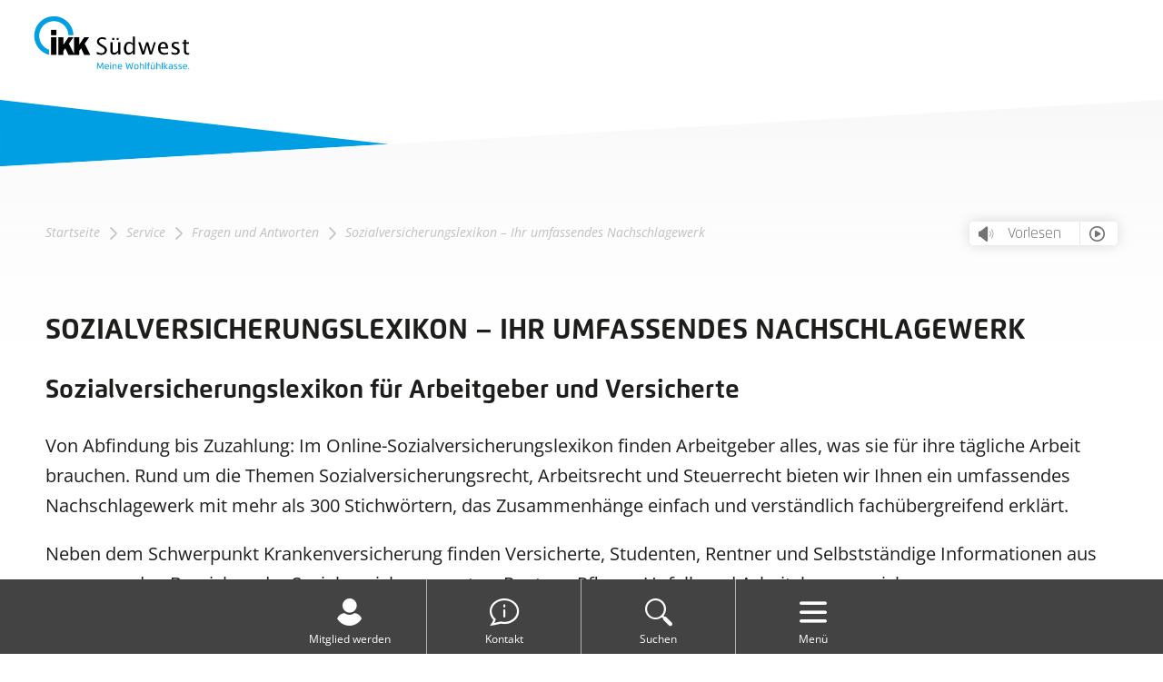

--- FILE ---
content_type: text/html; charset=UTF-8
request_url: https://www.ikk-suedwest.de/service/fragen-und-antworten/sozialversicherungslexikon/
body_size: 17979
content:
<!DOCTYPE html><html lang="de"><head><meta charset="UTF-8" /><meta http-equiv="x-ua-compatible" content="ie=edge"><meta name="viewport" content="width=device-width, initial-scale=1"><meta name="format-detection" content="telephone=no"><meta name='robots' content='index, follow, max-image-preview:large, max-snippet:-1, max-video-preview:-1' /><style>img:is([sizes="auto" i], [sizes^="auto," i]) { contain-intrinsic-size: 3000px 1500px }</style><title>Sozialversicherungswissen auf einen Blick | IKK Südwest</title><meta name="description" content="Sozialversicherungslexikon für Arbeitgeber und Versicherte ▶ Wissen leicht gemacht mit IKK Südwest ▶ Hier geht es zur Nutzung" /><link rel="canonical" href="https://www.ikk-suedwest.de/service/fragen-und-antworten/sozialversicherungslexikon/" /><meta property="og:locale" content="de_DE" /><meta property="og:type" content="article" /><meta property="og:title" content="Sozialversicherungswissen auf einen Blick | IKK Südwest" /><meta property="og:description" content="Sozialversicherungslexikon für Arbeitgeber und Versicherte ▶ Wissen leicht gemacht mit IKK Südwest ▶ Hier geht es zur Nutzung" /><meta property="og:url" content="https://www.ikk-suedwest.de/service/fragen-und-antworten/sozialversicherungslexikon/" /><meta property="og:site_name" content="IKK Südwest" /><meta property="article:publisher" content="https://de-de.facebook.com/IKK.Suedwest/" /><meta property="article:modified_time" content="2025-06-10T12:21:18+00:00" /><meta property="og:image" content="https://www.ikk-suedwest.de/wp-content/uploads/2022/04/sozialversicherungslexikon.jpg" /><meta property="og:image:width" content="688" /><meta property="og:image:height" content="482" /><meta property="og:image:type" content="image/jpeg" /><meta name="twitter:card" content="summary_large_image" /><meta name="twitter:site" content="@IKKSuedwest" /><meta name="twitter:label1" content="Geschätzte Lesezeit" /><meta name="twitter:data1" content="2 Minuten" /> <script type="application/ld+json" class="yoast-schema-graph">{"@context":"https://schema.org","@graph":[{"@type":"WebPage","@id":"https://www.ikk-suedwest.de/service/fragen-und-antworten/sozialversicherungslexikon/","url":"https://www.ikk-suedwest.de/service/fragen-und-antworten/sozialversicherungslexikon/","name":"Sozialversicherungswissen auf einen Blick | IKK Südwest","isPartOf":{"@id":"https://www.ikk-suedwest.de/#website"},"primaryImageOfPage":{"@id":"https://www.ikk-suedwest.de/service/fragen-und-antworten/sozialversicherungslexikon/#primaryimage"},"image":{"@id":"https://www.ikk-suedwest.de/service/fragen-und-antworten/sozialversicherungslexikon/#primaryimage"},"thumbnailUrl":"https://www.ikk-suedwest.de/wp-content/uploads/2022/04/sozialversicherungslexikon.jpg","datePublished":"2022-03-24T14:57:31+00:00","dateModified":"2025-06-10T12:21:18+00:00","description":"Sozialversicherungslexikon für Arbeitgeber und Versicherte ▶ Wissen leicht gemacht mit IKK Südwest ▶ Hier geht es zur Nutzung","breadcrumb":{"@id":"https://www.ikk-suedwest.de/service/fragen-und-antworten/sozialversicherungslexikon/#breadcrumb"},"inLanguage":"de","potentialAction":[{"@type":"ReadAction","target":["https://www.ikk-suedwest.de/service/fragen-und-antworten/sozialversicherungslexikon/"]}]},{"@type":"ImageObject","inLanguage":"de","@id":"https://www.ikk-suedwest.de/service/fragen-und-antworten/sozialversicherungslexikon/#primaryimage","url":"https://www.ikk-suedwest.de/wp-content/uploads/2022/04/sozialversicherungslexikon.jpg","contentUrl":"https://www.ikk-suedwest.de/wp-content/uploads/2022/04/sozialversicherungslexikon.jpg","width":688,"height":482,"caption":"Laptop, aus dessen Bildschirm Buchstaben rausfliegen"},{"@type":"BreadcrumbList","@id":"https://www.ikk-suedwest.de/service/fragen-und-antworten/sozialversicherungslexikon/#breadcrumb","itemListElement":[{"@type":"ListItem","position":1,"name":"Startseite","item":"https://www.ikk-suedwest.de/"},{"@type":"ListItem","position":2,"name":"Service","item":"https://www.ikk-suedwest.de/service/"},{"@type":"ListItem","position":3,"name":"Fragen und Antworten","item":"https://www.ikk-suedwest.de/service/fragen-und-antworten/"},{"@type":"ListItem","position":4,"name":"Sozialversicherungslexikon – Ihr umfassendes Nachschlagewerk"}]},{"@type":"WebSite","@id":"https://www.ikk-suedwest.de/#website","url":"https://www.ikk-suedwest.de/","name":"IKK Südwest","description":"Regionale Krankenkasse in Hessen, Rheinland-Pfalz und im Saarland","publisher":{"@id":"https://www.ikk-suedwest.de/#organization"},"potentialAction":[{"@type":"SearchAction","target":{"@type":"EntryPoint","urlTemplate":"https://www.ikk-suedwest.de/?s={search_term_string}"},"query-input":{"@type":"PropertyValueSpecification","valueRequired":true,"valueName":"search_term_string"}}],"inLanguage":"de"},{"@type":"Organization","@id":"https://www.ikk-suedwest.de/#organization","name":"IKK Südwest","url":"https://www.ikk-suedwest.de/","logo":{"@type":"ImageObject","inLanguage":"de","@id":"https://www.ikk-suedwest.de/#/schema/logo/image/","url":"https://www.ikk-suedwest.de/wp-content/uploads/2021/01/logo-ikk-werte.svg","contentUrl":"https://www.ikk-suedwest.de/wp-content/uploads/2021/01/logo-ikk-werte.svg","width":"1024","height":"1024","caption":"IKK Südwest"},"image":{"@id":"https://www.ikk-suedwest.de/#/schema/logo/image/"},"sameAs":["https://de-de.facebook.com/IKK.Suedwest/","https://x.com/IKKSuedwest","https://www.jameda.de/saarbruecken/krankenkassen/ikk-suedwest/uebersicht/3136_2/","https://www.xing.com/pages/ikksudwest","https://www.instagram.com/ikksuedwest/"]}]}</script> <link rel="alternate" type="application/rss+xml" title="IKK Südwest &raquo; Feed" href="https://www.ikk-suedwest.de/feed/" /><link rel="alternate" type="application/rss+xml" title="IKK Südwest &raquo; Kommentar-Feed" href="https://www.ikk-suedwest.de/comments/feed/" /><link rel='stylesheet' id='gf-addon-logfile-css' href='https://www.ikk-suedwest.de/wp-content/cache/autoptimize/1/css/autoptimize_single_d262d4592ffd78a26955afcd852c74e6.css?ver=1734452453' type='text/css' media='all' /><link rel='stylesheet' id='pmb_common-css' href='https://www.ikk-suedwest.de/wp-content/cache/autoptimize/1/css/autoptimize_single_935b04daf2d6b89801b46d23da869d89.css?ver=1756115420' type='text/css' media='all' /><style id='classic-theme-styles-inline-css' type='text/css'>/*! This file is auto-generated */
.wp-block-button__link{color:#fff;background-color:#32373c;border-radius:9999px;box-shadow:none;text-decoration:none;padding:calc(.667em + 2px) calc(1.333em + 2px);font-size:1.125em}.wp-block-file__button{background:#32373c;color:#fff;text-decoration:none}</style><link rel='stylesheet' id='pmb-select2-css' href='https://www.ikk-suedwest.de/wp-content/plugins/print-my-blog/assets/styles/libs/select2.min.css?ver=4.0.6' type='text/css' media='all' /><link rel='stylesheet' id='pmb-jquery-ui-css' href='https://www.ikk-suedwest.de/wp-content/plugins/print-my-blog/assets/styles/libs/jquery-ui/jquery-ui.min.css?ver=1.11.4' type='text/css' media='all' /><link rel='stylesheet' id='pmb-setup-page-css' href='https://www.ikk-suedwest.de/wp-content/cache/autoptimize/1/css/autoptimize_single_b553e7532329ae868e21f1c9f687ad8a.css?ver=1756115420' type='text/css' media='all' /><link rel='stylesheet' id='default-credit-style-css' href='https://www.ikk-suedwest.de/wp-content/cache/autoptimize/1/css/autoptimize_single_797715bc700dce3b4f547114755f2408.css?ver=6.8.3' type='text/css' media='all' /><link rel='stylesheet' id='sanitize-css' href='https://www.ikk-suedwest.de/wp-content/cache/autoptimize/1/css/autoptimize_single_af6dd5e79c094c32e01594ce554b8836.css?ver=1723196114' type='text/css' media='all' /><link rel='stylesheet' id='simpleselect-css' href='https://www.ikk-suedwest.de/wp-content/themes/fbo-ikk/assets/vendor/example/example.css?ver=1733911640' type='text/css' media='all' /><link rel='stylesheet' id='phoenix-css' href='https://www.ikk-suedwest.de/wp-content/cache/autoptimize/1/css/autoptimize_single_b134a9175a39c58f4738b08942cd6d49.css?ver=1734450785' type='text/css' media='all' /><link rel='stylesheet' id='fonts-css' href='https://www.ikk-suedwest.de/wp-content/cache/autoptimize/1/css/autoptimize_single_5b8b850eb8ee616e41883b096fc3cc96.css?ver=1768394418' type='text/css' media='all' /><link rel='stylesheet' id='custom-blocks-css' href='https://www.ikk-suedwest.de/wp-content/cache/autoptimize/1/css/autoptimize_single_b1c6e2cce2fa749a9644b26edcdbe854.css?ver=1758550700' type='text/css' media='all' /><link rel='stylesheet' id='theme-css' href='https://www.ikk-suedwest.de/wp-content/cache/autoptimize/1/css/autoptimize_single_8103715031010cc8e917c6b7251bae37.css?ver=1768394404' type='text/css' media='all' /><link rel='stylesheet' id='custom-blocks-addon-css' href='https://www.ikk-suedwest.de/wp-content/cache/autoptimize/1/css/autoptimize_single_8f3365829e9b4556bc6211e5760662e5.css?ver=1758722552' type='text/css' media='all' /><link rel='stylesheet' id='bmi-style-css' href='https://www.ikk-suedwest.de/wp-content/plugins/fbo-bmi/assets/css/fbo-bmi.css?ver=6.8.3' type='text/css' media='all' /><link rel='stylesheet' id='leaflet-css' href='https://www.ikk-suedwest.de/wp-content/cache/autoptimize/1/css/autoptimize_single_049a8e8f1dbe4187144fa2343a2754c5.css?ver=6.8.3' type='text/css' media='all' /><link rel='stylesheet' id='markercluster-css' href='https://www.ikk-suedwest.de/wp-content/cache/autoptimize/1/css/autoptimize_single_0ba3d71ad0980967a4d3c7dc2ad819ef.css?ver=6.8.3' type='text/css' media='all' /><link rel='stylesheet' id='map-css' href='https://www.ikk-suedwest.de/wp-content/cache/autoptimize/1/css/autoptimize_single_04ecb3f90c463d1cbf7b2fd9a6fb01b2.css?ver=1732003062' type='text/css' media='all' /><link rel='stylesheet' id='fbo-maintenance-css-css' href='https://www.ikk-suedwest.de/wp-content/cache/autoptimize/1/css/autoptimize_single_5bdb465bb4dbded0456cd0df4613d079.css?ver=6.8.3' type='text/css' media='all' /><link rel='stylesheet' id='datatables-css' href='https://www.ikk-suedwest.de/wp-content/plugins/fbo-webcode/vendor/datatables/datatables.min.css?ver=6.8.3' type='text/css' media='all' /><link rel='stylesheet' id='flexible-table-block-css' href='https://www.ikk-suedwest.de/wp-content/cache/autoptimize/1/css/autoptimize_single_68dd8d288e1fbaae3dc37d68fb892ea7.css?ver=1762782250' type='text/css' media='all' /><style id='flexible-table-block-inline-css' type='text/css'>.wp-block-flexible-table-block-table.wp-block-flexible-table-block-table>table{width:100%;max-width:100%;}.wp-block-flexible-table-block-table.wp-block-flexible-table-block-table.is-style-stripes tbody tr:nth-child(odd) th{background-color:#f0f0f1;}.wp-block-flexible-table-block-table.wp-block-flexible-table-block-table.is-style-stripes tbody tr:nth-child(odd) td{background-color:#f0f0f1;}.wp-block-flexible-table-block-table.wp-block-flexible-table-block-table.is-style-stripes tbody tr:nth-child(even) th{background-color:#ffffff;}.wp-block-flexible-table-block-table.wp-block-flexible-table-block-table.is-style-stripes tbody tr:nth-child(even) td{background-color:#ffffff;}.wp-block-flexible-table-block-table.wp-block-flexible-table-block-table>table tr th,.wp-block-flexible-table-block-table.wp-block-flexible-table-block-table>table tr td{padding:0.5em;border-width:0;border-color:#000000;text-align:left;vertical-align:middle;}.wp-block-flexible-table-block-table.wp-block-flexible-table-block-table>table tr th{background-color:#f0f0f1;}.wp-block-flexible-table-block-table.wp-block-flexible-table-block-table>table tr td{background-color:#ffffff;}@media screen and (min-width:769px){.wp-block-flexible-table-block-table.is-scroll-on-pc{overflow-x:scroll;}.wp-block-flexible-table-block-table.is-scroll-on-pc table{max-width:none;align-self:self-start;}}@media screen and (max-width:768px){.wp-block-flexible-table-block-table.is-scroll-on-mobile{overflow-x:scroll;}.wp-block-flexible-table-block-table.is-scroll-on-mobile table{max-width:none;align-self:self-start;}.wp-block-flexible-table-block-table table.is-stacked-on-mobile th,.wp-block-flexible-table-block-table table.is-stacked-on-mobile td{width:100%!important;display:block;}}</style><link rel='stylesheet' id='fca-ept-layout2-css' href='https://www.ikk-suedwest.de/wp-content/cache/autoptimize/1/css/autoptimize_single_46e454beaed87f9c0a7d25fc897dc354.css?ver=1.0.1' type='text/css' media='all' /><link rel='stylesheet' id='search-filter-plugin-styles-css' href='https://www.ikk-suedwest.de/wp-content/plugins/search-filter-pro/public/assets/css/search-filter.min.css?ver=2.5.7' type='text/css' media='all' /><link rel='stylesheet' id='fancybox-css' href='https://www.ikk-suedwest.de/wp-content/themes/phoenix/assets/vendor/fancybox/jquery.fancybox.min.css?ver=1723196111' type='text/css' media='all' /><link rel='stylesheet' id='print-css' href='https://www.ikk-suedwest.de/wp-content/cache/autoptimize/1/css/autoptimize_single_c2b29fc71c84c4ea843772d73b7c2bac.css?ver=1768394406' type='text/css' media='print' /><link rel='stylesheet' id='slick-css' href='https://www.ikk-suedwest.de/wp-content/cache/autoptimize/1/css/autoptimize_single_f38b2db10e01b1572732a3191d538707.css?ver=6.8.3' type='text/css' media='all' /><link rel='stylesheet' id='slick-theme-css' href='https://www.ikk-suedwest.de/wp-content/cache/autoptimize/1/css/autoptimize_single_f9faba678c4d6dcfdde69e5b11b37a2e.css?ver=6.8.3' type='text/css' media='all' /><link rel='stylesheet' id='icons-css' href='https://www.ikk-suedwest.de/wp-content/cache/autoptimize/1/css/autoptimize_single_6c30043c61858c9a1bfca6305b63eee6.css?ver=1758550700' type='text/css' media='all' /><link rel='stylesheet' id='theme-icons-css' href='https://www.ikk-suedwest.de/wp-content/cache/autoptimize/1/css/autoptimize_single_a4efe3fadf159a2b548b72b5b5e2a84a.css?ver=1768394418' type='text/css' media='all' /><link rel='stylesheet' id='borlabs-cookie-custom-css' href='https://www.ikk-suedwest.de/wp-content/cache/autoptimize/1/css/autoptimize_single_9597bf47486a874ba4084169e1c85c78.css?ver=3.3.23-103' type='text/css' media='all' /><link rel='stylesheet' id='searchwp-forms-css' href='https://www.ikk-suedwest.de/wp-content/plugins/searchwp/assets/css/frontend/search-forms.min.css?ver=4.5.1' type='text/css' media='all' /><link rel='stylesheet' id='livesearch-css' href='https://www.ikk-suedwest.de/wp-content/cache/autoptimize/1/css/autoptimize_single_e652b652bc6ccddfd9b2e64523e88f72.css?ver=1666855604' type='text/css' media='all' /><link rel='stylesheet' id='plyr-css' href='https://www.ikk-suedwest.de/wp-content/cache/autoptimize/1/css/autoptimize_single_53263754d3ae064edd2ab221ab30a2b4.css?ver=6.8.3' type='text/css' media='all' /><style id='block-visibility-screen-size-styles-inline-css' type='text/css'>/* Large screens (desktops, 1366px and up) */
@media ( min-width: 1366px ) {
	.block-visibility-hide-large-screen {
		display: none !important;
	}
}

/* Medium screens (tablets, between 768px and 1366px) */
@media ( min-width: 768px ) and ( max-width: 1365.98px ) {
	.block-visibility-hide-medium-screen {
		display: none !important;
	}
}

/* Small screens (mobile devices, less than 768px) */
@media ( max-width: 767.98px ) {
	.block-visibility-hide-small-screen {
		display: none !important;
	}
}</style> <script type="text/javascript" src="https://www.ikk-suedwest.de/wp-includes/js/jquery/jquery.min.js?ver=3.7.1" id="jquery-core-js"></script> <script type="text/javascript" src="https://www.ikk-suedwest.de/wp-includes/js/jquery/jquery-migrate.min.js?ver=3.4.1" id="jquery-migrate-js"></script> <script type="text/javascript" src="https://www.ikk-suedwest.de/wp-content/plugins/fbo-karriere/vendor/leaflet/leaflet.js?ver=1.9.4" id="leaflet-js"></script> <script type="text/javascript" src="https://www.ikk-suedwest.de/wp-content/plugins/fbo-karriere/vendor/leaflet.markercluster/leaflet.markercluster.js?ver=1.5.3" id="markercluster-js"></script> <script type="text/javascript" id="search-filter-plugin-build-js-extra">var SF_LDATA = {"ajax_url":"https:\/\/www.ikk-suedwest.de\/wp-admin\/admin-ajax.php","home_url":"https:\/\/www.ikk-suedwest.de\/","extensions":[]};</script> <script type="text/javascript" src="https://www.ikk-suedwest.de/wp-content/plugins/search-filter-pro/public/assets/js/search-filter-build.min.js?ver=2.5.7" id="search-filter-plugin-build-js"></script> <script type="text/javascript" src="https://www.ikk-suedwest.de/wp-content/plugins/search-filter-pro/public/assets/js/chosen.jquery.min.js?ver=2.5.7" id="search-filter-plugin-chosen-js"></script> <script type="text/javascript" src="https://www.ikk-suedwest.de/wp-content/themes/fbo-ikk/assets/vendor/rwdImageMaps/jquery.rwdImageMaps.js?ver=6.8.3" id="rwdImageMaps-js"></script> <script data-no-optimize="1" data-no-minify="1" data-cfasync="false" type="text/javascript" src="https://www.ikk-suedwest.de/wp-content/cache/borlabs-cookie/1/borlabs-cookie-config-de.json.js?ver=3.3.23-120" id="borlabs-cookie-config-js"></script> <script data-no-optimize="1" data-no-minify="1" data-cfasync="false" type="text/javascript" src="https://www.ikk-suedwest.de/wp-content/plugins/borlabs-cookie/assets/javascript/borlabs-cookie-prioritize.min.js?ver=3.3.23" id="borlabs-cookie-prioritize-js"></script> <script type="text/javascript" id="livesearch-js-extra">var Config = {"ajaxurl":"https:\/\/www.ikk-suedwest.de\/wp-admin\/admin-ajax.php","ajaxnonce":"16d1a85750"};</script> <script type="text/javascript" src="https://www.ikk-suedwest.de/wp-content/plugins/fbo-livesearch/dist/js/livesearch.js?ver=1668674346" id="livesearch-js"></script> <link rel="alternate" title="oEmbed (JSON)" type="application/json+oembed" href="https://www.ikk-suedwest.de/wp-json/oembed/1.0/embed?url=https%3A%2F%2Fwww.ikk-suedwest.de%2Fservice%2Ffragen-und-antworten%2Fsozialversicherungslexikon%2F" /><link rel="alternate" title="oEmbed (XML)" type="text/xml+oembed" href="https://www.ikk-suedwest.de/wp-json/oembed/1.0/embed?url=https%3A%2F%2Fwww.ikk-suedwest.de%2Fservice%2Ffragen-und-antworten%2Fsozialversicherungslexikon%2F&#038;format=xml" /> <script id="gateway-vars">var gateway = {
                'pattern': /(?!href=\"\")href="(?!(?:[^"]*(www\.ikk\-suedwest\.de|stage\.ikk\-suedwest\.de|lifeaktiv\.ikk\-suedwest\.de|jobaktiv\.ikk\-suedwest\.de|app\.readspeaker\.com|www\.jameda\.de|www\.cloudfront\.net|magazin|www\.bgm\.ikk\-suedwest\.de|bgm\.ikk\-suedwest\.de|www\.mirgehtslike\.de|www\.mirgehtslike\.de|meine\.ikk\-suedwest\.de|meine\.ikk\-suedwest\.de|www\.ikk\-suedwest\.de\/wp\-content\/uploads\/2014\/06\/rs\-2012\-77\-anlage\-2\.pdf|www\.ikk\-suedwest\.de\/wp\-content\/uploads\/2014\/06\/rs\-2012\-77\-anlage\-3\.pdf|www\.ikk\-suedwest\.de\/wp\-content\/uploads\/2014\/06\/rs\-2012\-77\-anlage\-4\.pdf|www\.ikk\-suedwest\.de\/wp\-content\/uploads\/2014\/06\/rs\-2012\-77\-anlage\-5\.pdf|www\.ikk\-suedwest\.de\/wp\-content\/uploads\/2014\/06\/rs\-2012\-77\-anlage\-6\.pdf|www\.ikk\-suedwest\.de\/wp\-content\/uploads\/2014\/06\/rs\-2012\-77\-anlage\-7\.pd|www\.ikk\-suedwest\.de\/wp\-content\/uploads\/2014\/06\/rs\-2012\-77\-anlage\-8\.pdf|www\.ikk\-suedwest\.de\/wp\-content\/uploads\/2014\/06\/rs\-2012\-77\-anlage\-9\.pdf|www\.ikk\-suedwest\.de\/wp\-content\/uploads\/2014\/06\/rs\-2012\-77\-anlage\-10\.pd|www\.ikk\-suedwest\.de\/wp\-content\/uploads\/2014\/06\/rs\-2012\-77\-anlage\-11\.pdf|t6b78ad4f\.emailsys1a\.net\/mailing\/48\/1645871\/4327823\/1905\/23620064ae\/index\.html|t6b78ad4f\.emailsys1a\.net\/mailing\/48\/1645865\/4327823\/1897\/2a67ee8532\/index\.html|www\.youtube\.com\/watch\?v\=J7YMY_bZoyg|www\.patientensicherheit\.com|www\.youtube\.com\/watch\?v\=sIewR8APbo8|bgm\.ikk\-suedwest\.de|gb\.ikk\-suedwest\.de\/2020|bgm\.ikk\-suedwest\.de|www\.presto\-gk\.de\/interaktiv\/gehaltsrechner\/ikksuedwest\/gehaltsrechner\.php|www\.ikk\-suedwest\.de\/mir\-gehts\-like\/gewinnspiel\-postkarte|ikk\-sw\.online\-beratung\.netconnex\.de\/arbeitgeber|sms\:\/\/01771783002\?body\=Azubi|sms\:\/\/01771783002|javascript|me|www\.ikk\-suedwest\.de|gb\.ikk\-suedwest\.de|gb\.ikk\-suedwest\.de|www\.ikknow\.de|ikknow\.de|ikk\-suedwest2\.sps\-prien\.de|magazin\.ikk\-suedwest\.de|magazin\.ikk\-suedwest\.de|ikk\-suedwest\.de|vertragspartner\.mip\-ekv\.de\/Hilfsmittel\/IKK\-Suedwest|https\:\/\/www\.ikk\-suedwest\.de|tel\:|mailto\:|fax\:|\#)))([^"]*)"/ug,
                'replacement': 'href="https://www.ikk-suedwest.de/gateway/?target=$2"'
            };</script> <style type="text/css">.recentcomments a{display:inline !important;padding:0 !important;margin:0 !important;}</style><link rel="icon" href="https://www.ikk-suedwest.de/wp-content/uploads/2021/06/favicon_invertiert-100x100.png" sizes="32x32" /><link rel="icon" href="https://www.ikk-suedwest.de/wp-content/uploads/2021/06/favicon_invertiert-300x300.png" sizes="192x192" /><link rel="apple-touch-icon" href="https://www.ikk-suedwest.de/wp-content/uploads/2021/06/favicon_invertiert-300x300.png" /><meta name="msapplication-TileImage" content="https://www.ikk-suedwest.de/wp-content/uploads/2021/06/favicon_invertiert-300x300.png" /></head> <script>jQuery(document).ready(function($) {
    $('.is-provider-youtube').each(function() {
        $(this).find('#player').removeClass('js-player');
    });
    });</script> <body class="wp-singular page-template-default page page-id-7615 page-child parent-pageid-5482 wp-theme-fbo-ikk page-sozialversicherungslexikon-1"> <a class="screen-reader-text" href="#content">Zum Inhalt</a> <a class="screen-reader-text" href="#main-navigation">Zum Hauptmenü</a><header class="header" role="banner"><div class="header__container container"> <a href="https://www.ikk-suedwest.de" class="custom-logo-link" rel="home" aria-current="page"><img class="custom-logo skip-lazy" src="https://www.ikk-suedwest.de/wp-content/uploads/2021/06/logo_ikk_wohlfuehlkasse.svg" alt="IKK Südwest" width="230" height="100"></a><a href="https://www.ikk-suedwest.de" class="custom-logo-link-mobile" rel="home" aria-current="page"><img class="custom-logo skip-lazy" src="https://www.ikk-suedwest.de/wp-content/uploads/2021/06/logo_ikk_wohlfuehlkasse.svg" alt="IKK Südwest" width="200" height="auto"></a><div class="menu-container is-default"><nav id="meta-navigation" class="meta-navigation"><ul id="menu-header-metamenue" class="meta-menu"><li id="menu-item-25804" class="simple-lang menu-item menu-item-type-custom menu-item-object-custom menu-item-25804 meta-item"><a href="https://www.ikk-suedwest.de/leichte-sprache/" title="Leichte Sprache"><span class="icon icon-simple-lang"><span>Leichte Sprache</span></span></a></li><li id="menu-item-23171" class="barrier-free__button icon icon-monochrome menu-item menu-item-type-custom menu-item-object-custom menu-item-23171 meta-item"><a href="#" title="Kontrastmodus"><div class="barrier-free__switch"><span>Aus</span><span>An</span></div></a></li><li id="menu-item-1535" class="versicherte menu-item menu-item-type-post_type menu-item-object-page menu-item-home menu-item-1535 meta-item"><a href="https://www.ikk-suedwest.de/">Versicherte</a></li><li id="menu-item-288" class="menu-item menu-item-type-post_type menu-item-object-page menu-item-288 meta-item"><a href="https://www.ikk-suedwest.de/arbeitgeber/">Arbeitgeber</a></li><li id="menu-item-5170" class="menu-item menu-item-type-post_type menu-item-object-page menu-item-5170 meta-item"><a href="https://www.ikk-suedwest.de/leistungserbringer/">Leistungserbringer</a></li><li id="menu-item-7262" class="menu-item menu-item-type-post_type menu-item-object-page menu-item-7262 meta-item"><a href="https://www.ikk-suedwest.de/karriere/">Karriere</a></li><li id="menu-item-21295" class="menu-item menu-item-type-post_type menu-item-object-page menu-item-21295 meta-item"><a href="https://www.ikk-suedwest.de/ueber-uns/">Über uns</a></li><li id="menu-item-15529" class="icon icon-login menu-item menu-item-type-custom menu-item-object-custom menu-item-15529 meta-item"><a target="_blank" href="https://meine.ikk-suedwest.de">Meine IKK Südwest</a></li></ul></nav><nav id="main-navigation" class="main-navigation"><ul id="menu-versicherte-menue" class="main-menu"><li id="menu-item-4129" class="highlighted mitgliedwerden menu-item menu-item-type-post_type menu-item-object-page menu-item-4129"><a href="https://www.ikk-suedwest.de/mitglied-werden/">Mitglied werden</a></li><li id="menu-item-20455" class="leistungen menu-item menu-item-type-post_type menu-item-object-page menu-item-has-children menu-item-20455"><a href="https://www.ikk-suedwest.de/leistungen/">Leistungen</a><ul class="sub-menu"><li id="menu-item-3183" class="menu-item menu-item-type-post_type menu-item-object-page menu-item-3183"><a href="https://www.ikk-suedwest.de/leistungen/">Leistungen von A-Z</a></li><li id="menu-item-4481" class="menu-item menu-item-type-post_type menu-item-object-page menu-item-4481"><a href="https://www.ikk-suedwest.de/leistungen/zusatzleistungen/">Zusatzleistungen</a></li><li id="menu-item-7377" class="menu-item menu-item-type-post_type menu-item-object-benefit menu-item-7377"><a href="https://www.ikk-suedwest.de/leistung/vorsorge/">Vorsorge</a></li><li id="menu-item-8437" class="menu-item menu-item-type-post_type menu-item-object-page menu-item-8437"><a href="https://www.ikk-suedwest.de/ikk-lifeaktiv/">Gesundheitsförderung</a></li><li id="menu-item-3331" class="menu-item menu-item-type-post_type menu-item-object-page menu-item-3331"><a href="https://www.ikk-suedwest.de/pflege/">Pflege</a></li></ul></li><li id="menu-item-20454" class="menu-item menu-item-type-post_type menu-item-object-page current-page-ancestor menu-item-has-children menu-item-20454"><a href="https://www.ikk-suedwest.de/service/">Service</a><ul class="sub-menu"><li id="menu-item-8397" class="menu-item menu-item-type-post_type menu-item-object-page menu-item-8397"><a href="https://www.ikk-suedwest.de/ihr-persoenlicher-ansprechpartner/">Ihr persönlicher Ansprechpartner</a></li><li id="menu-item-8241" class="menu-item menu-item-type-post_type menu-item-object-page menu-item-8241"><a href="https://www.ikk-suedwest.de/standorte/">Standorte</a></li><li id="menu-item-7594" class="menu-item menu-item-type-post_type menu-item-object-page menu-item-7594"><a href="https://www.ikk-suedwest.de/service/digital/">Digitale Services</a></li><li id="menu-item-4482" class="menu-item menu-item-type-post_type menu-item-object-page menu-item-4482"><a href="https://www.ikk-suedwest.de/service/beitraege/">Beiträge</a></li><li id="menu-item-4480" class="menu-item menu-item-type-custom menu-item-object-custom menu-item-4480"><a href="/downloads/?_sft_targetgroup-category=versicherte">Downloads</a></li><li id="menu-item-24517" class="menu-item menu-item-type-custom menu-item-object-custom menu-item-24517"><a href="https://magazin.ikk-suedwest.de?mtm_campaign=corporate_website&#038;mtm_source=corporate_website&#038;mtm_placement=main_menu">Mitgliedermagazin</a></li><li id="menu-item-7610" class="menu-item menu-item-type-post_type menu-item-object-page current-page-ancestor menu-item-7610"><a href="https://www.ikk-suedwest.de/service/fragen-und-antworten/">Fragen und Antworten</a></li></ul></li><li id="menu-item-15530" class="search icon icon-magnify menu-item menu-item-type-custom menu-item-object-custom menu-item-15530"><a href="#search">Suche</a></li><li id="menu-item-436" class="icon icon-info contact hide-for-mobile hide-for-tablet menu-item menu-item-type-custom menu-item-object-custom menu-item-436"><a href="#contact">Kontakt</a></li></ul></nav></div><nav class="mobile-navigation" id="mobile-navigation"><div class="btn toggle-nav"><i class="icon icon-close"><span>Schließen</span></i></div><ul class="mobile-menu"><li class="highlighted mitgliedwerden menu-item menu-item-type-post_type menu-item-object-page menu-item-4129"><a href="https://www.ikk-suedwest.de/mitglied-werden/">Mitglied werden</a><span class="mobile-navigation-open-submenu"></span></li><li class="leistungen menu-item menu-item-type-post_type menu-item-object-page menu-item-has-children menu-item-20455"><a href="https://www.ikk-suedwest.de/leistungen/">Leistungen</a><span class="mobile-navigation-open-submenu"></span><ul class="sub-menu"><li class="menu-item menu-item-type-post_type menu-item-object-page menu-item-3183"><a href="https://www.ikk-suedwest.de/leistungen/">Leistungen von A-Z</a><span class="mobile-navigation-open-submenu"></span></li><li class="menu-item menu-item-type-post_type menu-item-object-page menu-item-4481"><a href="https://www.ikk-suedwest.de/leistungen/zusatzleistungen/">Zusatzleistungen</a><span class="mobile-navigation-open-submenu"></span></li><li class="menu-item menu-item-type-post_type menu-item-object-benefit menu-item-7377"><a href="https://www.ikk-suedwest.de/leistung/vorsorge/">Vorsorge</a><span class="mobile-navigation-open-submenu"></span></li><li class="menu-item menu-item-type-post_type menu-item-object-page menu-item-8437"><a href="https://www.ikk-suedwest.de/ikk-lifeaktiv/">Gesundheitsförderung</a><span class="mobile-navigation-open-submenu"></span></li><li class="menu-item menu-item-type-post_type menu-item-object-page menu-item-3331"><a href="https://www.ikk-suedwest.de/pflege/">Pflege</a><span class="mobile-navigation-open-submenu"></span></li></ul></li><li class="menu-item menu-item-type-post_type menu-item-object-page current-page-ancestor menu-item-has-children menu-item-20454"><a href="https://www.ikk-suedwest.de/service/">Service</a><span class="mobile-navigation-open-submenu"></span><ul class="sub-menu"><li class="menu-item menu-item-type-post_type menu-item-object-page menu-item-8397"><a href="https://www.ikk-suedwest.de/ihr-persoenlicher-ansprechpartner/">Ihr persönlicher Ansprechpartner</a><span class="mobile-navigation-open-submenu"></span></li><li class="menu-item menu-item-type-post_type menu-item-object-page menu-item-8241"><a href="https://www.ikk-suedwest.de/standorte/">Standorte</a><span class="mobile-navigation-open-submenu"></span></li><li class="menu-item menu-item-type-post_type menu-item-object-page menu-item-7594"><a href="https://www.ikk-suedwest.de/service/digital/">Digitale Services</a><span class="mobile-navigation-open-submenu"></span></li><li class="menu-item menu-item-type-post_type menu-item-object-page menu-item-4482"><a href="https://www.ikk-suedwest.de/service/beitraege/">Beiträge</a><span class="mobile-navigation-open-submenu"></span></li><li class="menu-item menu-item-type-custom menu-item-object-custom menu-item-4480"><a href="/downloads/?_sft_targetgroup-category=versicherte">Downloads</a><span class="mobile-navigation-open-submenu"></span></li><li class="menu-item menu-item-type-custom menu-item-object-custom menu-item-24517"><a href="https://magazin.ikk-suedwest.de?mtm_campaign=corporate_website&#038;mtm_source=corporate_website&#038;mtm_placement=main_menu">Mitgliedermagazin</a><span class="mobile-navigation-open-submenu"></span></li><li class="menu-item menu-item-type-post_type menu-item-object-page current-page-ancestor menu-item-7610"><a href="https://www.ikk-suedwest.de/service/fragen-und-antworten/">Fragen und Antworten</a><span class="mobile-navigation-open-submenu"></span></li></ul></li><li class="search icon icon-magnify menu-item menu-item-type-custom menu-item-object-custom menu-item-15530"><a href="#search">Suche</a><span class="mobile-navigation-open-submenu"></span></li><li class="icon icon-info contact hide-for-mobile hide-for-tablet menu-item menu-item-type-custom menu-item-object-custom menu-item-436"><a href="#contact">Kontakt</a><span class="mobile-navigation-open-submenu"></span></li><li class="simple-lang menu-item menu-item-type-custom menu-item-object-custom menu-item-25804 meta-item"><a href="https://www.ikk-suedwest.de/leichte-sprache/" title="Leichte Sprache"><span class="icon icon-simple-lang"><span>Leichte Sprache</span></span></a><span class="mobile-navigation-open-submenu"></span></li><li class="barrier-free__button icon icon-monochrome menu-item menu-item-type-custom menu-item-object-custom menu-item-23171 meta-item"><a href="#" title="Kontrastmodus"><div class="barrier-free__switch"><span>Aus</span><span>An</span></div></a><span class="mobile-navigation-open-submenu"></span></li><li class="versicherte menu-item menu-item-type-post_type menu-item-object-page menu-item-home menu-item-1535 meta-item"><a href="https://www.ikk-suedwest.de/">Versicherte</a><span class="mobile-navigation-open-submenu"></span></li><li class="menu-item menu-item-type-post_type menu-item-object-page menu-item-288 meta-item"><a href="https://www.ikk-suedwest.de/arbeitgeber/">Arbeitgeber</a><span class="mobile-navigation-open-submenu"></span></li><li class="menu-item menu-item-type-post_type menu-item-object-page menu-item-5170 meta-item"><a href="https://www.ikk-suedwest.de/leistungserbringer/">Leistungserbringer</a><span class="mobile-navigation-open-submenu"></span></li><li class="menu-item menu-item-type-post_type menu-item-object-page menu-item-7262 meta-item"><a href="https://www.ikk-suedwest.de/karriere/">Karriere</a><span class="mobile-navigation-open-submenu"></span></li><li class="menu-item menu-item-type-post_type menu-item-object-page menu-item-21295 meta-item"><a href="https://www.ikk-suedwest.de/ueber-uns/">Über uns</a><span class="mobile-navigation-open-submenu"></span></li><li class="icon icon-login menu-item menu-item-type-custom menu-item-object-custom menu-item-15529 meta-item"><a target="_blank" href="https://meine.ikk-suedwest.de">Meine IKK Südwest</a><span class="mobile-navigation-open-submenu"></span></li></ul></nav><div class="mobile-sidebar"><ul><li> <a href="/mitglied-werden"> <i class="icon icon-user"></i> <span>Mitglied werden</span> </a></li><li> <a class="toggle-contact-sidebar" href="#contact"> <i class="icon icon-info"></i> <span>Kontakt</span> </a></li><li> <a href="#search"> <i class="icon icon-magnify"></i> <span>Suchen</span> </a></li><li> <a class="toggle-nav-sidebar" href="#"> <i class="icon icon-menu"></i> <span>Menü</span> </a></li></ul></div></div></header><div style="display: none;" id="search-overlay"><div class="search__container"> <span>IKK Südwest Suche</span><p>Bitte geben Sie einen Suchbegriff oder Webcode ein.</p><form action="/" method="get" class="search-form"> <input type="search" class="search-field" name="s" id="search" data-livesearch="true" value="" placeholder="Suchbegriff oder Webcode" /> <button type="submit" class="searchsubmit icon icon-magnify"></button> <i class="icon icon-microphone speech-to-text hidden"></i></form></div></div><div class="contact-sidebar"> <i class="close-sidebar icon icon-close"><span>Schließen</span></i><div class="ziplocation"><h4>Ihr persönlicher Kontakt</h4><div class="geolocation__update"><div class="locationsearch search-form" data-locationsearch="true" data-number="true"> <input type="search" name="geolocation__zip" id="geolocation__zip" placeholder="PLZ oder Ort eingeben" class="geolocation__zip locationsearch__input" value=""> <button class="button geolocation__btn-update locationsearch__submit" title="PLZ aktualisieren"><i class="icon icon-magnify"></i></button><div class="locationsearch__results"></div></div></div> <small class="geolocation__error" style="display: none;">Die PLZ konnte nicht gefunden werden.</small></div><div class="kundencenter"><div class="wp-block-heading h4 has-subline"><h4>Zentrale Postadresse</h4></div><div class="post location"><div class="post__details central"><p class="post__info"><strong>IKK Südwest</strong><br>66098 Saarbrücken</p></div></div> <a class="all-locations icon icon-external-link" href="/standorte">Zur Übersicht unserer Kundencenter</a></div><div class="berater kundenberater" style="display: none;"><h4>Ihr Kundenberater</h4><div class="staff"><div class="post__image"><figure><img width="150" height="150" src="https://www.ikk-suedwest.de/wp-content/uploads/2022/04/sozialversicherungslexikon-150x150.jpg" class="post__thumbnail wp-post-image" alt="Foto  " decoding="async" srcset="https://www.ikk-suedwest.de/wp-content/uploads/2022/04/sozialversicherungslexikon-150x150.jpg 150w, https://www.ikk-suedwest.de/wp-content/uploads/2022/04/sozialversicherungslexikon-100x100.jpg 100w" sizes="(max-width: 150px) 100vw, 150px" /></figure></div><div class="post__details"><span class="post__name"> </span></div></div></div><div class="chat"><h4>Weitere Kontaktwege</h4> <a class="button medium has-background has-primary-background-color icon icon-mail" href="/kontaktformular/"> Kontaktformular </a> <button class="livechat__button medium button has-background has-primary-background-color icon icon-chat" id="userlikeCustomTab" data-top="200" data-left="200" data-position="window">Live-Chat</button> <a class="button medium has-background has-primary-background-color icon icon-chat-video" href="https://www.ikk-suedwest.de/service/digital/videotelefonie-mit-der-ikk-suedwest/" target="_blank"> Video Call </a></div></div><div class="content" id="content"><div class="container topbar"><div id="breadcrumbs" class="breadcrumb"><span><span><a href="https://www.ikk-suedwest.de/">Startseite</a></span> <i class="icon icon-arrow-single-right"></i> <span><a href="https://www.ikk-suedwest.de/service/">Service</a></span> <i class="icon icon-arrow-single-right"></i> <span><a href="https://www.ikk-suedwest.de/service/fragen-und-antworten/">Fragen und Antworten</a></span> <i class="icon icon-arrow-single-right"></i> <span class="breadcrumb_last" aria-current="page">Sozialversicherungslexikon – Ihr umfassendes Nachschlagewerk</span></span></div><div id="readspeaker_button1" class="readspeaker rs_skip rsbtn rs_preserve"> <a rel="nofollow" class="rsbtn_play" accesskey="L" title="Um den Text anzuh&ouml;ren, verwenden Sie bitte ReadSpeaker" href="https://app.readspeaker.com/cgi-bin/rsent?customerid=7476&amp;lang=de_de&amp;readid=content&amp;url=https://readspeaker:QR8CL7TkyRYMeti9xyeU@www.ikk-suedwest.de/service/fragen-und-antworten/sozialversicherungslexikon/"> <span class="rsbtn_left rsimg rspart icon icon-speaker"><span class="rsbtn_text"><span>Vorlesen</span></span></span> <span class="rsbtn_right rsimg rsplay rspart icon icon-play"></span> </a></div></div><main class="main"><article id="page-7615" class="page post-7615 type-page status-publish has-post-thumbnail hentry category-fragen-und-antworten tag-sozialversicherung" role="main"><h1>Sozialversicherungslexikon – Ihr umfassendes Nachschlagewerk</h1><h2 class="wp-block-heading">Sozialversicherungslexikon für Arbeitgeber und Versicherte</h2><p>Von Abfindung bis Zuzahlung: Im Online-Sozialversicherungslexikon finden Arbeitgeber alles, was sie für ihre tägliche Arbeit brauchen. Rund um die Themen Sozialversicherungsrecht, Arbeitsrecht und Steuerrecht bieten wir Ihnen ein umfassendes Nachschlagewerk mit mehr als 300 Stichwörtern, das Zusammenhänge einfach und verständlich fachübergreifend erklärt.</p><p>Neben dem Schwerpunkt Krankenversicherung finden Versicherte, Studenten, Rentner und Selbstständige Informationen aus angrenzenden Bereichen der Sozialversicherung, etwa Renten-, Pflege-, Unfall- und Arbeitslosenversicherung.</p><p>Gesetzlich Versicherte erhalten im Sozialversicherungslexikon weiterführende Informationen zu Leistungen von Krankenkassen, zum Beispiel zu Arznei- und Verbandmitteln, ärztlicher Behandlung oder Zahnersatz. Für Arbeitnehmer sind ebenfalls Themen wie Berufskrankheiten oder Probezeit mit den entsprechenden gesetzlichen Regelungen enthalten.</p><p>Das Lexikon enthält aber auch allgemeine Informationen, etwa was es mit dem Sozialversicherungsausweis auf sich hat, den man dem Arbeitgeber zu Beginn einer Beschäftigung vorlegen muss.</p><p><strong>Wählen Sie ein Thema aus der folgenden Liste:</strong></p><div class="selectTopic"><form action="" method="get" name="selectTopic" id="selectTopic"><select name="LOid" onchange="window.location.href = '?LOid=' + this.value + '&submitSelect=Zeige';"><option value="#" selected="selected">Bitte Thema auswählen</option><optgroup label="A"><option value="155">Abfindung</option><option value="165">Abführung der Lohnsteuer</option><option value="167">Abmahnung</option><option value="168">Allgemeines Gleichbehandlungsgesetz</option><option value="169">Alternative Heilmethoden</option><option value="170">Alterseinkünftegesetz</option><option value="149">Altersteilzeit</option><option value="148">Altersvorsorge</option><option value="163">Änderung des Lohnsteuerabzugs</option><option value="154">Änderungskündigung</option><option value="171">Annahmeverzug</option><option value="172">Annehmlichkeiten</option><option value="173">Anrufungsauskunft</option><option value="174">Anwartschaftsversicherung</option><option value="175">Arbeitgeberdarlehen</option><option value="176">Arbeitsentgelt</option><option value="177">Arbeitsförderung</option><option value="178">Arbeitskampf</option><option value="179">Arbeitsleistung</option><option value="180">Arbeitslohn</option><option value="181">Arbeitslosengeld</option><option value="183">Arbeitslosenversicherungsfreiheit</option><option value="185">Arbeitsschutz</option><option value="186">Arbeitsstätte</option><option value="187">Arbeitsunfähigkeit</option><option value="188">Arbeitsunfall</option><option value="189">Arbeitsvertrag</option><option value="190">Arbeitszeit</option><option value="191">Arznei- und Verbandmittel</option><option value="699">Arztbesuch</option><option value="164">Ärztliche Behandlung</option><option value="193">Arztwahl</option><option value="194">Aufbewahrungsfristen</option><option value="195">Aufhebungsvertrag</option><option value="196">Aufmerksamkeiten</option><option value="198">Ausbildungsfreibetrag</option><option value="199">Ausbildungskosten</option><option value="197">Außerordentliche Kündigung</option><option value="200">Aushänge</option><option value="201">Aushilfen</option><option value="202">Auskunftspflicht</option><option value="203">Ausländische Arbeitnehmer</option><option value="204">Auslandsaufenthalt</option><option value="206">Auswärtstätigkeit</option><option value="207">Auszubildende</option></optgroup><optgroup label="B"><option value="208">Basistarif</option><option value="209">Befristung</option><option value="210">Behandlungsfehler</option><option value="217">Beitrags- und Personengruppenschlüssel</option><option value="212">Beitragsbemessungsgrenzen</option><option value="213">Beitragsberechnung</option><option value="214">Beitragseinzug</option><option value="274">Beitragsfälligkeit</option><option value="215">Beitragsfreiheit</option><option value="216">Beitragsfuß</option><option value="218">Beitragsnachweis</option><option value="219">Beitragspflichtige Einnahmen</option><option value="220">Beitragssätze</option><option value="221">Beitragszuschuss</option><option value="222">Belastungsgrenze</option><option value="223">Belegschaftsrabatt</option><option value="224">Bereitschaftsdienst</option><option value="225">Berufsausbildung</option><option value="226">Berufsgenossenschaft</option><option value="227">Berufskleidung</option><option value="228">Berufskrankheit</option><option value="229">Beschäftigungsverbote</option><option value="231">Betriebliche Übung</option><option value="232">Betriebsänderung</option><option value="233">Betriebsausgaben</option><option value="234">Betriebsprüfung</option><option value="235">Betriebsrat</option><option value="705">Betriebsrentner</option><option value="236">Betriebsveranstaltung</option><option value="237">Betriebsvereinbarung</option><option value="238">Bewerbungskosten</option><option value="239">Bewirtungskosten</option><option value="240">Bezugsgröße</option><option value="241">Bindungsfrist</option><option value="242">Brillen</option><option value="535">Brückenteilzeit</option><option value="243">Bundesfreiwilligendienst</option><option value="182">Bürgergeld</option><option value="718">Bürgergeld</option></optgroup><optgroup label="D"><option value="244">Dienstwohnung</option><option value="245">Direktversicherung</option><option value="246">Disease-Management-Programm (DMP)</option><option value="247">Doppelte Haushaltsführung</option></optgroup><optgroup label="E"><option value="248">Ehegattensplitting</option><option value="249">Ehegattenveranlagung</option><option value="250">Ein-Euro-Job</option><option value="251">Eingliederungszuschuss</option><option value="252">Eingruppierung</option><option value="253">Einkommen</option><option value="254">Einkommensteuererklärung</option><option value="255">Einmalzahlung</option><option value="256">Einstellung</option><option value="257">Einstrahlung</option><option value="258">Einzugsstelle</option><option value="259">Elektronische Gesundheitskarte</option><option value="260">Elektronische Lohnsteuerbescheinigung</option><option value="528">Elektronische Patientenakte</option><option value="261">Elektronisches Lohnsteuerabzugsverfahren</option><option value="262">ELSTER</option><option value="263">Elterngeld</option><option value="264">Elternzeit</option><option value="265">Empfängnisregelung</option><option value="266">Entfernungspauschale</option><option value="267">Entgeltersatzleistungen</option><option value="268">Entgeltfortzahlung</option><option value="269">Entgeltfortzahlungsversicherung</option><option value="184">Entgeltunterlagen</option><option value="542">Entschädigungsanspruch bei Kinderbetreuung</option><option value="205">Entsendung</option><option value="270">Entstehung der Lohnsteuer</option><option value="271">Erfolgsbeteiligung</option><option value="272">Erwerbsminderung</option><option value="273">Existenzgründer</option></optgroup><optgroup label="F"><option value="275">Fahrkosten</option><option value="276">Fahrten zwischen Wohnung und erster Tätigkeitsstätte</option><option value="277">Fahrtkostenzuschüsse</option><option value="278">Familienversicherung</option><option value="279">Fehlzeiten</option><option value="280">Ferienarbeit</option><option value="281">Firmen-PKW / Firmen-E-Bike</option><option value="521">Flexi-Rente</option><option value="282">Flexible Arbeitszeit</option><option value="283">Fortbildungskosten</option><option value="286">Freibetrag Betreuung/Erziehung/Ausbildung</option><option value="287">Freibetrag für Alleinerziehende</option><option value="285">Freibetrag im ELStAM-Verfahren</option><option value="284">Freibeträge im EStG</option><option value="288">Freiwillige Krankenversicherung</option><option value="289">Freiwillige Pflegeversicherung</option><option value="290">Freiwillige Rentenversicherung</option><option value="291">Fristen</option><option value="292">Früherkennung und Verhütung von Krankheiten</option></optgroup><optgroup label="G"><option value="293">Gefahrklassen</option><option value="294">Geringfügig entlohnte Beschäftigung</option><option value="295">Geringfügige Beschäftigung</option><option value="296">Geringverdienergrenze</option><option value="297">Gesamteinkommen</option><option value="298">Gesamtsozialversicherungsbeitrag</option><option value="299">Gesellschafter</option><option value="300">Gesundheitsfonds</option><option value="301">Gesundheitsvorsorge</option><option value="302">GKV-Monatsmeldung</option><option value="304">Grundfreibetrag</option></optgroup><optgroup label="H"><option value="306">Handwerkskammern</option><option value="308">Haushaltshilfe</option><option value="309">Haushaltsscheckverfahren</option><option value="305">Häusliche Krankenpflege</option><option value="310">Heilmittel</option><option value="567">Herabsetzung der Mehrwertsteuer</option><option value="311">Hilfsmittel</option><option value="312">Hinzuverdienstgrenzen</option><option value="313">Höchstbeiträge</option><option value="314">Hospizleistungen</option></optgroup><optgroup label="I"><option value="315">ICD-10</option><option value="316">IGeL</option><option value="317">Industrie- und Handelskammern</option><option value="318">Insolvenzgeld</option><option value="319">Integrierte Versorgung</option></optgroup><optgroup label="J"><option value="320">Jahresarbeitsentgeltgrenze</option><option value="321">Jubiläumszuwendung</option></optgroup><optgroup label="K"><option value="322">Kieferorthopädische Behandlung</option><option value="323">Kinderbetreuungskosten</option><option value="324">Kinderfreibetrag</option><option value="325">Kindergeld</option><option value="326">Kirchensteuer</option><option value="327">Kirchensteuer bei Lohnsteuerpauschalierung</option><option value="328">Kirchensteuersätze</option><option value="329">Kontaktlinsen</option><option value="330">Kostenerstattung</option><option value="331">Krankengeld</option><option value="332">Krankengeld bei Erkrankung des Kindes</option><option value="333">Krankenhausbehandlung</option><option value="334">Krankenkassenliste</option><option value="335">Krankenkassenwahl</option><option value="336">Krankenversicherung der Rentner</option><option value="337">Krankenversicherungsfreiheit</option><option value="338">Kündigung</option><option value="339">Kündigungsfristen</option><option value="340">Kündigungsgrund</option><option value="341">Kündigungsschutz</option><option value="342">Künstlersozialabgabe</option><option value="343">Kur</option><option value="344">Kurzarbeitergeld</option><option value="345">Kurzfristige Beschäftigung</option></optgroup><optgroup label="L"><option value="346">Laufende Bezüge</option><option value="347">Lebensversicherungen</option><option value="348">Lohnkonto</option><option value="349">Lohnsteuerabzug</option><option value="350">Lohnsteueranmeldung</option><option value="352">Lohnsteueraußenprüfung</option><option value="353">Lohnsteuerbefreiung</option><option value="354">Lohnsteuerbescheinigung</option><option value="355">Lohnsteuerkarte</option><option value="356">Lohnsteuerpauschalierung</option></optgroup><optgroup label="M"><option value="358">Mahlzeiten</option><option value="357">Märzklausel</option><option value="359">Medizinischer Dienst</option><option value="360">Mehrfachbeschäftigung</option><option value="166">Meldegrund</option><option value="351">Meldungen</option><option value="361">Mindestlohn</option><option value="362">Mitarbeitende Familienangehörige</option><option value="363">Mitführungspflicht von Personaldokumenten</option><option value="364">Mitwirkungspflicht</option><option value="365">Mutterschaftsgeld</option><option value="366">Mutterschaftsleistungen</option><option value="367">Mutterschutz</option></optgroup><optgroup label="N"><option value="368">Nachforderung der Lohnsteuer</option><option value="369">Nachgehender Leistungsanspruch</option><option value="370">Nachweisgesetz</option><option value="371">Nebenberufliche Tätigkeit</option><option value="372">Nichtraucherschutz</option></optgroup><optgroup label="P"><option value="373">Patientenquittung</option><option value="374">Patientenrechte</option><option value="375">Pauschalbeiträge</option><option value="376">Pauschalsteuerbeträge</option><option value="377">Personengruppenschlüssel</option><option value="379">Pflegebedürftigkeit</option><option value="380">Pflegeleistungen</option><option value="381">Pflegeversicherung</option><option value="382">Pflegevorsorgefonds</option><option value="383">Pflegezeit/Pflegeunterstützungsgeld</option><option value="384">Pflichtveranlagung</option><option value="386">Praktikanten</option><option value="385">Prävention</option><option value="387">Probezeit</option><option value="388">Progressionsvorbehalt für Lohnersatzleistungen</option><option value="389">Psychotherapie</option></optgroup><optgroup label="R"><option value="390">Rehabilitation</option><option value="391">Reisekosten</option><option value="392">Rentenanpassung</option><option value="393">Rentenart/Hinzuverdienst</option><option value="394">Rentenversicherung - Durchschnittsentgelte</option><option value="395">Rentenversicherungsfreiheit</option><option value="396">Rentnerbeiträge</option><option value="397">Risikostrukturausgleich</option></optgroup><optgroup label="S"><option value="399">Sachbezüge</option><option value="398">Säumniszuschlag</option><option value="400">Schätzung</option><option value="401">Scheinselbstständigkeit</option><option value="402">Schüler</option><option value="403">Schwangerschaftsabbruch</option><option value="404">Schwarzarbeit</option><option value="406">Selbstanzeige</option><option value="407">Selbstständige</option><option value="409">Sonderkündigungsrecht</option><option value="410">Sonstige Bezüge</option><option value="411">Sozialauswahl</option><option value="412">Sozialplan</option><option value="413">Sozialversicherungsausweis/Versicherungsnummern-Nachweis</option><option value="414">Soziotherapie</option><option value="415">Spenden</option><option value="416">Spitzenverband Bund der Krankenkassen</option><option value="417">Staatsangehörigkeitsschlüssel</option><option value="418">Stellenausschreibung</option><option value="419">Steuerfreie Arbeitgeberleistungen</option><option value="420">Steuerklasse</option><option value="421">Steuerzuschüsse</option><option value="422">Studierende</option><option value="566">Stundung</option></optgroup><optgroup label="T"><option value="423">Tarifvertrag</option><option value="536">Teilhabe/Inklusion</option><option value="424">Teilzeitarbeit</option><option value="425">Telekommunikationskosten</option><option value="426">Telematik im Gesundheitswesen</option><option value="427">Transplantationsgesetz</option><option value="428">Trinkgeld</option></optgroup><optgroup label="U"><option value="541">Übergangsbereich</option><option value="429">Übernachtung</option><option value="430">Überstunden</option><option value="431">Umlagen</option><option value="432">Umzugskosten</option><option value="433">Unfallversicherung</option><option value="434">Unständig Beschäftigte</option><option value="435">Urlaub</option></optgroup><optgroup label="V"><option value="436">Veranlagung</option><option value="437">Vereinstätigkeit</option><option value="438">Verjährungsfristen</option><option value="439">Vermögensbildung</option><option value="440">Verpflegungsmehraufwendungen</option><option value="441">Versetzung</option><option value="442">Versicherungsfreiheit wegen Überschreitens der Jahresarbeitsentgeltgrenze</option><option value="443">Versicherungspflicht in der Krankenversicherung</option><option value="444">Versorgungsbezüge</option><option value="445">Versorgungsfreibetrag</option><option value="446">Vorsorgeaufwendungen</option></optgroup><optgroup label="W"><option value="447">Wahltarife</option><option value="448">Warengutschein</option><option value="449">Wehrdienst</option><option value="450">Weihnachtsgeld</option><option value="451">Werbegeschenke</option><option value="452">Werbungskosten</option><option value="453">Werte der Sozialversicherung im Überblick</option><option value="454">Wettbewerb</option><option value="455">Widerspruch</option></optgroup><optgroup label="Z"><option value="456">Zahnärztliche Behandlung</option><option value="457">Zahnersatz</option><option value="458">Zeitarbeit</option><option value="459">Zeugnis</option><option value="460">Zielvereinbarung</option><option value="461">Zusatzbeitragssatz</option><option value="462">Zuschläge</option><option value="463">Zuschuss zum Mutterschaftsgeld</option><option value="464">Zuzahlung</option></optgroup></select></form></div><p><strong>oder durchsuchen Sie das Lexikon nach einem Suchbegriff:</strong></p><div class="searchTopic"><form action="" method="get" name="searchTopic" id="searchTopic"> <input type="text" name="search" value=""><input type="submit" name="submitSearch" value="Suche"></form></div><hr class="wp-block-separator has-alpha-channel-opacity"/><div class="wp-block-group has-ultralightgrey-background-color has-background"><div class="wp-block-group__inner-container is-layout-flow wp-block-group-is-layout-flow"><p>Die Nutzung der Inhalte des Online-Lexikons erfolgt auf eigene Verantwortung. Das Online-Lexikon wird der IKK Südwest von einem Dritten zur Verfügung gestellt, weshalb keine Gewähr für die Aktualität, Richtigkeit und Vollständigkeit der bereitgestellten Informationen übernommen werden kann. Das Sozialversicherungslexikon online kann eine persönliche Beratung durch die Mitarbeiter/innen der IKK Südwest nicht ersetzen.</p></div></div></article></main></div> <a class="scroll-to-top" href="#top"><i class="icon icon-arrow-stroke-up"></i></a><footer class="footer"><div class="footer__container widget__containers container"><ul class="footer__widget__left-container widget__container"><li id="custom_html-2" class="widget_text widget widget_custom_html"><div class="textwidget custom-html-widget"><h2> Presse</h2></div></li><li id="nav_menu-2" class="widget widget_nav_menu"><div class="menu-presse-menue-container"><ul id="menu-presse-menue" class="menu"><li id="menu-item-4726" class="menu-item menu-item-type-post_type menu-item-object-page menu-item-4726"><a href="https://www.ikk-suedwest.de/presse/">Pressemeldungen</a></li><li id="menu-item-19556" class="menu-item menu-item-type-post_type menu-item-object-page menu-item-19556"><a href="https://www.ikk-suedwest.de/presse/faktencheck/">Faktencheck</a></li><li id="menu-item-4731" class="menu-item menu-item-type-post_type menu-item-object-page menu-item-4731"><a href="https://www.ikk-suedwest.de/presse/ansprechpartner-presse/">Ansprechpartner für Presse</a></li></ul></div></li></ul><ul class="footer__widget__middle-container widget__container"><li id="custom_html-3" class="widget_text widget widget_custom_html"><div class="textwidget custom-html-widget"><h2> Häufig gesucht</h2></div></li><li id="nav_menu-3" class="widget widget_nav_menu"><div class="menu-haeufig-gesucht-container"><ul id="menu-haeufig-gesucht" class="menu"><li id="menu-item-44955" class="menu-item menu-item-type-custom menu-item-object-custom menu-item-44955"><a href="https://www.ikk-suedwest.de/me/ikk/">Mitglied werden</a></li><li id="menu-item-5141" class="menu-item menu-item-type-post_type menu-item-object-page menu-item-5141"><a href="https://www.ikk-suedwest.de/kontaktformular/">Kontaktformular</a></li><li id="menu-item-20849" class="menu-item menu-item-type-post_type menu-item-object-page menu-item-20849"><a href="https://www.ikk-suedwest.de/standorte/">Kundencenter</a></li><li id="menu-item-25277" class="menu-item menu-item-type-post_type menu-item-object-page menu-item-25277"><a href="https://www.ikk-suedwest.de/ihr-persoenlicher-ansprechpartner/">Kundenberater-Suche</a></li><li id="menu-item-30130" class="menu-item menu-item-type-custom menu-item-object-custom menu-item-30130"><a href="http://magazin.ikk-suedwest.de?mtm_campaign=corporate_website&#038;mtm_source=corporate_website&#038;mtm_placement=footer">Mitgliedermagazin</a></li><li id="menu-item-5603" class="menu-item menu-item-type-post_type menu-item-object-page menu-item-5603"><a href="https://www.ikk-suedwest.de/arbeitgeber/beitraege/rechenwerte/">Rechenwerte</a></li><li id="menu-item-5362" class="menu-item menu-item-type-post_type menu-item-object-page menu-item-5362"><a href="https://www.ikk-suedwest.de/podcast/">Podcast</a></li><li id="menu-item-21305" class="menu-item menu-item-type-post_type menu-item-object-page menu-item-21305"><a href="https://www.ikk-suedwest.de/vertriebspartner/">Vertriebspartner</a></li></ul></div></li></ul><ul class="footer__widget__right-container widget__container"><li id="custom_html-4" class="widget_text widget widget_custom_html"><div class="textwidget custom-html-widget"><h2> International</h2></div></li><li id="nav_menu-4" class="widget widget_nav_menu"><div class="menu-international-container"><ul id="menu-international" class="menu"><li id="menu-item-25805" class="menu-item menu-item-type-custom menu-item-object-custom menu-item-25805"><a target="_blank" href="https://ikk-suedwest.com">English</a></li><li id="menu-item-25806" class="menu-item menu-item-type-custom menu-item-object-custom menu-item-25806"><a href="https://ikk-suedwest.com?lang=fr">Français</a></li></ul></div></li></ul><ul class="footer-widget__furthest-right-container widget__container"><li id="custom_html-5" class="widget_text widget widget_custom_html"><div class="textwidget custom-html-widget"><h2> Rechtliches</h2></div></li><li id="nav_menu-5" class="widget widget_nav_menu"><div class="menu-rechtliches-container"><ul id="menu-rechtliches" class="menu"><li id="menu-item-18451" class="borlabs-cookie-preference menu-item menu-item-type-custom menu-item-object-custom menu-item-18451"><a href="#">Cookie-Einstellungen</a></li><li id="menu-item-7083" class="menu-item menu-item-type-post_type menu-item-object-page menu-item-7083"><a href="https://www.ikk-suedwest.de/rechtliches/datenschutz/">Datenschutz</a></li><li id="menu-item-5134" class="menu-item menu-item-type-post_type menu-item-object-page menu-item-5134"><a href="https://www.ikk-suedwest.de/impressum/">Impressum</a></li><li id="menu-item-7082" class="menu-item menu-item-type-post_type menu-item-object-page menu-item-7082"><a href="https://www.ikk-suedwest.de/rechtliches/datenschutzhinweise/">Informationen zum Schutz Ihrer Daten</a></li><li id="menu-item-40555" class="menu-item menu-item-type-post_type menu-item-object-page menu-item-40555"><a href="https://www.ikk-suedwest.de/rechtliches/bekanntmachungen/">Öffentliche Bekanntmachungen</a></li><li id="menu-item-46000" class="menu-item menu-item-type-post_type menu-item-object-page menu-item-46000"><a href="https://www.ikk-suedwest.de/oeffentliche-zustellung/">Öffentliche Zustellung</a></li><li id="menu-item-18197" class="menu-item menu-item-type-post_type menu-item-object-page menu-item-18197"><a href="https://www.ikk-suedwest.de/rechtliches/ombudsperson-des-medizinischen-dienstes/">Ombudsperson des Medizinischen Dienstes (MD)</a></li><li id="menu-item-7081" class="menu-item menu-item-type-post_type menu-item-object-page menu-item-7081"><a href="https://www.ikk-suedwest.de/phishing-anrufe/">Phishing-Anrufe</a></li><li id="menu-item-44260" class="menu-item menu-item-type-custom menu-item-object-custom menu-item-44260"><a href="https://www.ikk-suedwest.de/rechtliches/erklaerung-zur-barrierefreiheit-fuer-website/">Erklärung zur Barrierefreiheit</a></li></ul></div></li></ul></div><div class="footer__container container gender"> <strong><small>Gender-Hinweis:</small></strong><br /> <small>Die gewählte männliche Form bezieht sich immer zugleich auf weibliche, männliche und diverse Personen. Auf eine Mehrfachbezeichnung wurde zugunsten einer besseren Lesbarkeit verzichtet.</small></div><div class="footer__container container meta"><div class="container__left"> <a class="footer-logo-aktiv-link" href="https://www.ikk-suedwest.de"><div class="icon icon-ikk-logo"></div> </a> <a class="footer-logo-aktiv-link" href="https://praevention.ikk-suedwest.de"><div class="icon icon-ikk-logo-lifeaktiv"></div> </a> <a class="footer-logo-aktiv-link" href="https://bgm.ikk-suedwest.de"><div class="icon icon-ikk-logo-jobaktiv"></div> </a> <span class="footer-copyright"> © 2026 IKK Südwest, alle Rechte vorbehalten </span></div><div class="container__right"><nav class="nav__social-media"><ul class="nav__social-media__list"><li> <a href="https://www.jameda.de/saarbruecken/krankenkassen/ikk-suedwest/uebersicht/3136_2/"><div class="icon icon-social-jameda" alt="Jameda"></div> </a></li><li> <a href="https://www.instagram.com/ikksuedwest"><div class="icon icon-social-instagram"></div> </a></li><li> <a href="https://de-de.facebook.com/IKK.Suedwest/"><div class="icon icon-social-facebook"></div> </a></li><li> <a href="https://www.xing.com/pages/ikksudwest"><div class="icon icon-social-xing"></div> </a></li><li> <a href="https://de.linkedin.com/company/ikk-s%C3%BCdwest"><div class="icon icon-social-linkedin"></div> </a></li></ul></nav></div></div></footer><script type="speculationrules">{"prefetch":[{"source":"document","where":{"and":[{"href_matches":"\/*"},{"not":{"href_matches":["\/wp-*.php","\/wp-admin\/*","\/wp-content\/uploads\/*","\/wp-content\/*","\/wp-content\/plugins\/*","\/wp-content\/themes\/fbo-ikk\/*","\/*\\?(.+)"]}},{"not":{"selector_matches":"a[rel~=\"nofollow\"]"}},{"not":{"selector_matches":".no-prefetch, .no-prefetch a"}}]},"eagerness":"conservative"}]}</script> <div class="livesearch" id="livesearch"><div class="message" style="display: none;"></div><div class="results"></div></div><script type="importmap" id="wp-importmap">{"imports":{"borlabs-cookie-core":"https:\/\/www.ikk-suedwest.de\/wp-content\/plugins\/borlabs-cookie\/assets\/javascript\/borlabs-cookie.min.js?ver=3.3.23"}}</script> <script type="module" src="https://www.ikk-suedwest.de/wp-content/plugins/borlabs-cookie/assets/javascript/borlabs-cookie.min.js?ver=3.3.23" id="borlabs-cookie-core-js-module" data-cfasync="false" data-no-minify="1" data-no-optimize="1"></script> <script type="module" src="https://www.ikk-suedwest.de/wp-content/plugins/borlabs-cookie/assets/javascript/borlabs-cookie-legacy-backward-compatibility.min.js?ver=3.3.23" id="borlabs-cookie-legacy-backward-compatibility-js-module"></script> <div data-nosnippet data-borlabs-cookie-consent-required='true' id='BorlabsCookieBox'></div><div id='BorlabsCookieWidget' class='brlbs-cmpnt-container'></div><script type="text/javascript" src="https://www.ikk-suedwest.de/wp-content/plugins/FBO_Bildnachweis/assets/script.js?ver=1763462279" id="fbo-bildnachweis-frontend-js"></script> <script type="text/javascript" src="https://www.ikk-suedwest.de/wp-content/themes/phoenix/assets/vendor/ponyfill/css-vars-ponyfill.js?ver=1723196112" id="ponyfill-js"></script> <script type="text/javascript" src="https://www.ikk-suedwest.de/wp-content/themes/fbo-ikk/assets/vendor/example/example.js?ver=1733911641" id="simpleselect-js"></script> <script type="text/javascript" src="https://www.ikk-suedwest.de/wp-content/themes/phoenix/assets/dist/js/app.js?ver=1734450787" id="phoenix-js"></script> <script type="text/javascript" id="custom-blocks-js-extra">var CustomBlocks = {"ajaxurl":"https:\/\/www.ikk-suedwest.de\/wp-admin\/admin-ajax.php","ajaxnonce":"4c91e88178","pluginurl":"https:\/\/www.ikk-suedwest.de\/wp-content\/plugins\/custom-blocks\/"};
var BlockConfig = {"plugin":{"blacklist":["custom-blocks\/example"]},"accordion":{"styles":[{"name":"inverted","label":"Invertiert"},{"name":"white","label":"Wei\u00df"}],"allowed_blocks":["core\/heading","core\/paragraph","core\/buttons","core\/list","core\/image","core\/file","core\/html","core\/table","custom-blocks\/singlepost"],"standardIcon":"icon-arrow-stroke-down"},"calltoaction":{"allowed_blocks":["core\/heading","core\/paragraph","core\/list","core\/file"],"styles":[{"name":"simple","label":"Einfach","default":true}],"options":{"hasImage":false,"hasBackgroundImage":true,"hasContentAlignment":false,"hasLink":false,"hasImportant":false},"template":[["core\/heading",{"level":3}],["core\/paragraph",{}],["core\/buttons",{}]],"default":{"has_button":true,"button_url":"","button_text":"Mehr erfahren","has_content_image":false,"contentImage_url":"","contentImage_alt":"","contentImage_id":0,"image_offset":"55","has_background_image":false,"backgroundImage_url":"","backgroundImage_alt":"","backgroundImage_id":0,"backgroundColor":"","type":"icon","has_image_left":true,"alignment":"left","is_important":false,"link":""}},"container":{"allowed_blocks":["core\/heading","core\/paragraph","core\/buttons"]},"dropdown":{"supports":{"anchor":true,"align":["left","center","right"]}},"example":{},"factcards":{"maxNumberOfBlocks":6,"styles":[{"name":"inverted","label":"Invertiert"},{"name":"simple","label":"Einfach"},{"name":"offset","label":"Versetzt"},{"name":"icon-left","label":"Icon Links"}],"options":{"hasTopline":true,"hasHeadline":true,"hasDescription":true,"hasButton":true,"hasBackgroundImage":true,"hasSelectType":true,"hasColumnRange":true,"hasBackgroundColor":true}},"icontext":{"allowed_blocks":["core\/headline","core\/paragraph"],"template":{"0":{"core\/heading":{"level":3,"placeholder":"\u00dcberschrift-Placeholder"}},"1":{"core\/paragraph":{"placeholder":"Text-Placeholder"}}},"styles":[],"template_lock":"all"},"keyvisual":{"slider":false,"allowed_blocks":["core\/headline","core\/paragraph","core\/button","core\/search"],"date":true,"className":"wp-block-custom-blocks-keyvisual keyvisual","styles":[{"name":"full-height","label":"Volle H\u00f6he"}],"supports":{"anchor":true,"align":false},"template":{"0":{"core\/heading":{"level":1,"placeholder":"\u00dcberschrift hinzuf\u00fcgen..."}},"1":{"core\/paragraph":{"placeholder":"Text hinzuf\u00fcgen..."}},"2":{"core\/button":{"placeholder":"Mehr erfahren"}}}},"notices":{"allowed_blocks":["core\/paragraph"],"template":{"0":{"core\/paragraph":{"placeholder":"Text-Placeholder"}}},"styles":[],"defaultText":"Hinweis","notice_types":{"Soft":{"label":"Hinweis","type":"soft"},"Erfolg":{"label":"Erfolg","type":"success"},"Warning":{"label":"Warnung","type":"notice"},"Fehler":{"label":"Fehler","type":"error"}},"standardIcon":"","updateTextOnChange":false,"hasAnchor":true},"numbercards":{"styles":[{}],"allowed_blocks":["core\/paragraph"],"template":{"0":{"core\/paragraph":{"placeholder":"Beschreibung...","className":"description"}}}},"postarchive":{"styles":[{"name":"simple-list","label":"Einfache Liste"},{"name":"icon-list","label":"Liste mit Icons"},{"name":"icon-list-columns","label":"Zweispaltige Liste mit Icons"},{"name":"teaser","label":"Vorschau mit Bild"},{"name":"page-teaser","label":"Vorschau mit Bild, Text"},{"name":"news-teaser","label":"Vorschau mit Bild, Datum, Text"},{"name":"highlights","label":"Highlights"}],"posttypes":{"per_page":30,"multiple":false},"taxonomies":{"per_page":100},"multisite":{"network_posts":false,"post_types":["post","page"]},"filter":{"categoryfilter":true,"azfilter":true,"separate_tags":false,"default_checked":false,"reset":true},"search":true,"loadmore":true,"introduction":true,"allowed_blocks":["core\/headline","core\/paragraph","core\/button"],"template":{"0":{"core\/heading":{"level":3,"placeholder":"\u00dcberschrift hinzuf\u00fcgen"}},"1":{"core\/paragraph":{"placeholder":"Einleitungstext hinzuf\u00fcgen"}}}},"singlepost":{"language":true},"slider":{"className":"wp-block-custom-blocks-slider","styles":[],"supports":{"anchor":true,"align":false},"allowed_blocks":null,"template":{}},"tabs":{"styles":[{"name":"simple","label":"Simple"},{"name":"dropdown","label":"Dropdown"},{"name":"flex-auto","label":"Ohne Pfeile"}],"supports":{"anchor":true,"align":["left","center","wide"]},"allowed_blocks":["core\/heading","core\/paragraph","core\/button","core\/image","core\/list","core\/columns","custom-blocks\/postarchive"],"options":{"tab_image":true}},"timeline":{"icon":true,"date":true,"styles":[{"name":"dark","label":"Dunkel"}],"template":{"0":{"core\/image":{}},"1":{"core\/heading":{"level":6,"placeholder":"\u00dcberschrift hinzuf\u00fcgen"}},"2":{"core\/paragraph":{"placeholder":"Text hinzuf\u00fcgen"}}},"allowedBlocks":["core\/heading","core\/paragraph","core\/buttons","core\/image"]},"cover":{"showCaption":true},"file":{"showFileSize":true,"showFileType":true,"showDownloadButton":false,"displayPreview":false,"hasIcon":true},"group":{"hasOptions":true,"hasBeforeOption":true,"hasAfterOption":true,"beforeOptionText":"Zeige Schr\u00e4ge oben","afterOptionText":"Zeige Schr\u00e4ge unten","hasBackgroundImage":true,"hasBackgroundOpacity":true,"maxWidth":0},"heading":{"topline":true,"subline":true,"sizes":false},"list":{"styles":[{"name":"two-columns","label":"Zweispaltig"}]},"mediatext":{"styles":[{"name":"text-offset","label":"Versetzter Text"},{"name":"floating","label":"Flie\u00dfender Text"}]},"paragraph":{"uppercase":true},"table":{"active":true},"animations":{"active":false,"whitelist":["core\/paragraph","core\/image","core\/heading","core\/media-text","core\/buttons"]},"icons":{"theme_icon_font":"\/assets\/dist\/fonts\/icons.css","theme_icon_data":"\/assets\/dist\/fonts\/icons.json","whitelist":["core\/button","core\/list-item","custom-blocks\/timeline-item","custom-blocks\/accordion","custom-blocks\/factcard-item","custom-blocks\/tabs-item"],"selector":".icon","selector_name":"icon"},"margin":{"blacklist":["custom-blocks\/accordion-item","custom-blocks\/factcard-item","custom-blocks\/keyvisual-item","custom-blocks\/slider-item","custom-blocks\/tabs-item","custom-blocks\/timeline-item","core\/spacer","custom-blocks\/singlepost","core\/block"]},"responsiveimages":{"active":true,"whitelist":["core\/image","core\/media-text","custom-blocks\/call-to-action"],"tabletWidth":"1024px","mobileWidth":"767px"},"beratersuche":{"styles":[]},"bonusrechner":{"allowed_blocks":["core\/headline"],"template":{"0":{"core\/heading":{"level":3,"content":"Wieviel Personen wohnen im Haushalt?","placeholder":"\u00dcberschrift...","className":"heading"}}}},"flag":{"allowed_blocks":["core\/heading"],"template":{"0":{"core\/group":{"layout":{"type":"constrained","inherit":false},"placeholder":"Inhalt...","className":"flag","template":{"0":{"core\/paragraph":{}}}}},"1":{"core\/group":{"layout":{"type":"constrained","inherit":false},"placeholder":"Inhalt...","className":"content","template":{"0":{"core\/paragraph":{}}}}}}},"singlestaff":{"styles":[{"name":"box","label":"Box"}]},"headline":{"topline":false,"subline":true,"sizes":false}};</script> <script type="text/javascript" src="https://www.ikk-suedwest.de/wp-content/plugins/custom-blocks/dist/js/script.js?ver=1758550705" id="custom-blocks-js"></script> <script type="text/javascript" id="theme-js-extra">var Theme = {"ajaxurl":"https:\/\/www.ikk-suedwest.de\/wp-admin\/admin-ajax.php","ajaxnonce":"2defa3b211","geolocation":"1","environment":"production"};</script> <script type="text/javascript" src="https://www.ikk-suedwest.de/wp-content/themes/fbo-ikk/assets/dist/js/app.js?ver=1768394456" id="theme-js"></script> <script type="text/javascript" src="https://www.ikk-suedwest.de/wp-content/plugins/custom-blocks-addon/dist/js/script.js?ver=1758722554" id="custom-blocks-addon-js"></script> <script type="text/javascript" src="https://www.ikk-suedwest.de/wp-content/plugins/fbo-gateway/assets/js/gateway.js?ver=1" id="gateway-script-js"></script> <script type="text/javascript" id="anbieter-js-extra">var Plugin = {"ajaxurl":"https:\/\/www.ikk-suedwest.de\/wp-admin\/admin-ajax.php","ajaxnonce":"13377ea7e8","pluginurl":"https:\/\/www.ikk-suedwest.de\/wp-content\/plugins\/fbo-ikk-anbieter\/"};</script> <script type="text/javascript" src="https://www.ikk-suedwest.de/wp-content/plugins/fbo-ikk-anbieter/assets/js/anbieter.js?ver=6.8.3" id="anbieter-js"></script> <script type="text/javascript" id="map-js-extra">var MapPlugin = {"plugin_url":"https:\/\/www.ikk-suedwest.de\/wp-content\/plugins\/fbo-karriere\/"};</script> <script type="text/javascript" src="https://www.ikk-suedwest.de/wp-content/plugins/fbo-karriere/assets/js/script.js?ver=1732003063" id="map-js"></script> <script type="text/javascript" src="https://www.ikk-suedwest.de/wp-content/plugins/fbo-maintenance/assets/scripts.js?ver=6.8.3" id="fbo-maintenance-script-js"></script> <script type="text/javascript" src="https://www.ikk-suedwest.de/wp-content/plugins/fbo-webcode/vendor/datatables/datatables.min.js?ver=6.8.3" id="datatables-js"></script> <script type="text/javascript" src="https://www.ikk-suedwest.de/wp-content/plugins/fbo-webcode/js/script.js?ver=6.8.3" id="webcodes-js"></script> <script type="text/javascript" src="https://www.ikk-suedwest.de/wp-includes/js/jquery/ui/core.min.js?ver=1.13.3" id="jquery-ui-core-js"></script> <script type="text/javascript" src="https://www.ikk-suedwest.de/wp-includes/js/jquery/ui/datepicker.min.js?ver=1.13.3" id="jquery-ui-datepicker-js"></script> <script type="text/javascript" id="jquery-ui-datepicker-js-after">jQuery(function(jQuery){jQuery.datepicker.setDefaults({"closeText":"Schlie\u00dfen","currentText":"Heute","monthNames":["Januar","Februar","M\u00e4rz","April","Mai","Juni","Juli","August","September","Oktober","November","Dezember"],"monthNamesShort":["Jan.","Feb.","M\u00e4rz","Apr.","Mai","Juni","Juli","Aug.","Sep.","Okt.","Nov.","Dez."],"nextText":"Weiter","prevText":"Zur\u00fcck","dayNames":["Sonntag","Montag","Dienstag","Mittwoch","Donnerstag","Freitag","Samstag"],"dayNamesShort":["So.","Mo.","Di.","Mi.","Do.","Fr.","Sa."],"dayNamesMin":["S","M","D","M","D","F","S"],"dateFormat":"d. MM yy","firstDay":1,"isRTL":false});});</script> <script type="text/javascript" src="https://www.ikk-suedwest.de/wp-content/themes/phoenix/assets/vendor/fancybox/jquery.fancybox.min.js?ver=1723196112" id="fancybox-js"></script> <script type="text/javascript" src="https://www.ikk-suedwest.de/wp-content/themes/fbo-ikk/assets/dist/js/search-locations.js?ver=1768394458" id="locations-js"></script> <script type="text/javascript" src="https://www.ikk-suedwest.de/wp-content/themes/fbo-ikk/assets/dist/js/search-staff.js?ver=1768394458" id="staff-js"></script> <script type="text/javascript" src="https://www.ikk-suedwest.de/wp-content/themes/fbo-ikk/assets/dist/js/captcha.js?ver=1768394456" id="captcha-js"></script> <script type="text/javascript" src="https://www.ikk-suedwest.de/wp-content/themes/fbo-ikk/assets/vendor/ReadSpeaker2.5/ReadSpeaker.js?pids=embhl&amp;ver=2.5" id="readspeaker-js"></script> <script type="text/javascript" src="https://www.ikk-suedwest.de/wp-content/themes/fbo-ikk/assets/vendor/slick-slider/slick.min.js?ver=6.8.3" id="slick-js"></script> <script type="text/javascript" src="https://www.ikk-suedwest.de/wp-content/themes/fbo-ikk/assets/dist/js/plyr.polyfilled.min-modified-ikk.js?ver=6.8.3" id="plyr-js"></script> <template id="brlbs-cmpnt-cb-template-facebook-content-blocker"><div class="brlbs-cmpnt-container brlbs-cmpnt-content-blocker brlbs-cmpnt-with-individual-styles" data-borlabs-cookie-content-blocker-id="facebook-content-blocker" data-borlabs-cookie-content=""><div class="brlbs-cmpnt-cb-preset-b brlbs-cmpnt-cb-facebook"><div class="brlbs-cmpnt-cb-thumbnail" style="background-image: url('https://www.ikk-suedwest.de/wp-content/uploads/borlabs-cookie/1/cb-facebook-main.png')"></div><div class="brlbs-cmpnt-cb-main"><div class="brlbs-cmpnt-cb-content"><p class="brlbs-cmpnt-cb-description">Sie sehen gerade einen Platzhalterinhalt von <strong>Facebook</strong>. Um auf den eigentlichen Inhalt zuzugreifen, klicken Sie auf die Schaltfläche unten. Bitte beachten Sie, dass dabei Daten an Drittanbieter weitergegeben werden.</p> <a class="brlbs-cmpnt-cb-provider-toggle" href="#" data-borlabs-cookie-show-provider-information role="button">Mehr Informationen</a></div><div class="brlbs-cmpnt-cb-buttons"> <a class="brlbs-cmpnt-cb-btn" href="#" data-borlabs-cookie-unblock role="button">Inhalt entsperren</a> <a class="brlbs-cmpnt-cb-btn" href="#" data-borlabs-cookie-accept-service role="button" style="display: none">Erforderlichen Service akzeptieren und Inhalte entsperren</a></div></div></div></div> </template> <script>(function() {
        const template = document.querySelector("#brlbs-cmpnt-cb-template-facebook-content-blocker");
        const divsToInsertBlocker = document.querySelectorAll('div.fb-video[data-href*="//www.facebook.com/"], div.fb-post[data-href*="//www.facebook.com/"]');
        for (const div of divsToInsertBlocker) {
            const blocked = template.content.cloneNode(true).querySelector('.brlbs-cmpnt-container');
            blocked.dataset.borlabsCookieContent = btoa(unescape(encodeURIComponent(div.outerHTML)));
            div.replaceWith(blocked);
        }
})()</script><template id="brlbs-cmpnt-cb-template-instagram"><div class="brlbs-cmpnt-container brlbs-cmpnt-content-blocker brlbs-cmpnt-with-individual-styles" data-borlabs-cookie-content-blocker-id="instagram" data-borlabs-cookie-content=""><div class="brlbs-cmpnt-cb-preset-b brlbs-cmpnt-cb-instagram"><div class="brlbs-cmpnt-cb-thumbnail" style="background-image: url('https://www.ikk-suedwest.de/wp-content/uploads/borlabs-cookie/1/cb-instagram-main.png')"></div><div class="brlbs-cmpnt-cb-main"><div class="brlbs-cmpnt-cb-content"><p class="brlbs-cmpnt-cb-description">Sie sehen gerade einen Platzhalterinhalt von <strong>Instagram</strong>. Um auf den eigentlichen Inhalt zuzugreifen, klicken Sie auf die Schaltfläche unten. Bitte beachten Sie, dass dabei Daten an Drittanbieter weitergegeben werden.</p> <a class="brlbs-cmpnt-cb-provider-toggle" href="#" data-borlabs-cookie-show-provider-information role="button">Mehr Informationen</a></div><div class="brlbs-cmpnt-cb-buttons"> <a class="brlbs-cmpnt-cb-btn" href="#" data-borlabs-cookie-unblock role="button">Inhalt entsperren</a> <a class="brlbs-cmpnt-cb-btn" href="#" data-borlabs-cookie-accept-service role="button" style="display: none">Erforderlichen Service akzeptieren und Inhalte entsperren</a></div></div></div></div> </template> <script>(function() {
    const template = document.querySelector("#brlbs-cmpnt-cb-template-instagram");
    const divsToInsertBlocker = document.querySelectorAll('blockquote.instagram-media[data-instgrm-permalink*="instagram.com/"],blockquote.instagram-media[data-instgrm-version]');
    for (const div of divsToInsertBlocker) {
        const blocked = template.content.cloneNode(true).querySelector('.brlbs-cmpnt-container');
        blocked.dataset.borlabsCookieContent = btoa(unescape(encodeURIComponent(div.outerHTML)));
        div.replaceWith(blocked);
    }
})()</script><template id="brlbs-cmpnt-cb-template-x-alias-twitter-content-blocker"><div class="brlbs-cmpnt-container brlbs-cmpnt-content-blocker brlbs-cmpnt-with-individual-styles" data-borlabs-cookie-content-blocker-id="x-alias-twitter-content-blocker" data-borlabs-cookie-content=""><div class="brlbs-cmpnt-cb-preset-b brlbs-cmpnt-cb-x"><div class="brlbs-cmpnt-cb-thumbnail" style="background-image: url('https://www.ikk-suedwest.de/wp-content/uploads/borlabs-cookie/1/cb-twitter-main.png')"></div><div class="brlbs-cmpnt-cb-main"><div class="brlbs-cmpnt-cb-content"><p class="brlbs-cmpnt-cb-description">Sie sehen gerade einen Platzhalterinhalt von <strong>X</strong>. Um auf den eigentlichen Inhalt zuzugreifen, klicken Sie auf die Schaltfläche unten. Bitte beachten Sie, dass dabei Daten an Drittanbieter weitergegeben werden.</p> <a class="brlbs-cmpnt-cb-provider-toggle" href="#" data-borlabs-cookie-show-provider-information role="button">Mehr Informationen</a></div><div class="brlbs-cmpnt-cb-buttons"> <a class="brlbs-cmpnt-cb-btn" href="#" data-borlabs-cookie-unblock role="button">Inhalt entsperren</a> <a class="brlbs-cmpnt-cb-btn" href="#" data-borlabs-cookie-accept-service role="button" style="display: none">Erforderlichen Service akzeptieren und Inhalte entsperren</a></div></div></div></div> </template> <script>(function() {
        const template = document.querySelector("#brlbs-cmpnt-cb-template-x-alias-twitter-content-blocker");
        const divsToInsertBlocker = document.querySelectorAll('blockquote.twitter-tweet,blockquote.twitter-video');
        for (const div of divsToInsertBlocker) {
            const blocked = template.content.cloneNode(true).querySelector('.brlbs-cmpnt-container');
            blocked.dataset.borlabsCookieContent = btoa(unescape(encodeURIComponent(div.outerHTML)));
            div.replaceWith(blocked);
        }
})()</script> </body></html>

--- FILE ---
content_type: text/css; charset=utf-8
request_url: https://www.ikk-suedwest.de/wp-content/cache/autoptimize/1/css/autoptimize_single_d262d4592ffd78a26955afcd852c74e6.css?ver=1734452453
body_size: -465
content:
html body .gform_wrapper.ikk-form-me_wrapper input[type=checkbox]:focus,html body .gform_wrapper.ikk-form-me_wrapper input[type=radio]:focus{outline:1px dotted #333}html body .gform_wrapper.ikk-form-me_wrapper input:focus,html body .gform_wrapper.ikk-form-me_wrapper select:focus,html body .gform_wrapper.ikk-form-me_wrapper textarea:focus{border-color:#eee}html body .gform_wrapper.ikk-form-me_wrapper .gfield_required,html body .gform_wrapper.ikk-form-me_wrapper .gfield_required_asterisk{display:none}html body .gform_wrapper.ikk-form-me_wrapper .gform_last_page_button{display:none!important}html body.ikktest .gform_wrapper.ikk-form-me_wrapper form .gform-body{background:#ffffe0}

--- FILE ---
content_type: text/css; charset=utf-8
request_url: https://www.ikk-suedwest.de/wp-content/cache/autoptimize/1/css/autoptimize_single_797715bc700dce3b4f547114755f2408.css?ver=6.8.3
body_size: -106
content:
*:not(.wp-block-cover)>figure{position:relative}figcaption .bildnachweis{position:relative;padding:5px;line-height:1;background:#e5e5e5ee;font-size:12px;color:#1d1d1b;z-index:100;border-radius:3px;text-align:left;margin-right:5px;position:absolute;top:5px;right:5px}.bildnachweis-btn{appearance:none;display:inline-flex;align-items:center;padding:5px;border:unset;border-radius:3px;background:#e5e5e5ee;color:#1d1d1b;font:inherit;line-height:1.2;font-size:.7rem;cursor:pointer;text-decoration:none;position:absolute;height:fit-content;top:5px;right:5px;height:20px;z-index:100;align-items:center}.bildnachweis-btn:focus-visible{outline:3px solid #009fe3;outline-offset:2px}.bildnachweis-btn:after{content:'';display:block;width:44px;height:44px;position:absolute;top:50%;left:50%;transform:translate(-50%,-50%)}.bildnachweis-panel{font-size:12px;position:absolute;margin-left:5px;padding:3px 10px;border-radius:3px;background:#e5e5e5ee;color:#1d1d1b;line-height:1.2;text-align:left;top:5px;right:35px;z-index:100}.bildnachweis-panel{display:inline-block;vertical-align:middle;opacity:0;visibility:hidden;transition:opacity .2s ease,visibility .2s step-end;pointer-events:none}.bildnachweis-panel.is-open{opacity:1;visibility:visible;pointer-events:auto;transition:opacity .2s ease,visibility 0s}.wp-block-gallery.has-nested-images figure.wp-block-image figcaption.bildnachweis-caption{height:100%;align-items:flex-end;max-height:unset;background:linear-gradient(0deg,rgba(0,0,0,.7),rgba(0,0,0,.3) 30%,transparent)}figcaption.bildnachweis-caption{top:5px;left:5px;z-index:100;display:flex !important;flex-direction:row;gap:5px;width:calc(100% - 50px)}

--- FILE ---
content_type: text/css; charset=utf-8
request_url: https://www.ikk-suedwest.de/wp-content/cache/autoptimize/1/css/autoptimize_single_b134a9175a39c58f4738b08942cd6d49.css?ver=1734450785
body_size: 6499
content:
:root{--color__black:#282828;--color__white:#fff;--color__error:#e30211;--color__success:#20a923;--color__warning:#efbf19;--color__primary:#e30211;--color__secondary:#8c0009;--color__grey:#aaa;--color__lightgrey:#eee;--spaces-xxxs:.25rem;--spaces-xxs:.5rem;--spaces-xs:.75rem;--spaces-s:1rem;--spaces-ms:1.5rem;--spaces-m:2rem;--spaces-l:2.25rem;--spaces-xl:2.625rem;--spaces-xxl:3rem;--spaces-xxxl:3.375rem}@media (min-width:768px){:root{--spaces-m:2.25rem;--spaces-l:2.625rem;--spaces-xl:3.375rem;--spaces-xxl:4rem;--spaces-xxxl:4.75rem}}@media (min-width:1024px){:root{--spaces-m:2.25rem;--spaces-l:2.625rem;--spaces-xl:3.375rem;--spaces-xxl:4rem;--spaces-xxxl:4.75rem}}@media (min-width:1440px){:root{--spaces-m:2.25rem;--spaces-l:3rem;--spaces-xl:4rem;--spaces-xxl:4.75rem;--spaces-xxxl:6rem}}@media (min-width:1920px){:root{--spaces-m:2.625rem;--spaces-l:3.375rem;--spaces-xl:4.75rem;--spaces-xxl:6rem;--spaces-xxxl:8rem}}html{-webkit-box-sizing:border-box;box-sizing:border-box}*,:after,:before{-webkit-box-sizing:inherit;box-sizing:inherit}:focus{outline:none}body{background-color:var(--color__white);color:var(--color__black);font-family:Arial,sans-serif}body.admin-bar{min-height:calc(100vh - 46px)}@media (min-width:48.875em){body.admin-bar{min-height:calc(100vh - 32px)}}a.button,button.button,button[type=submit]{padding:.5rem 1.25rem;border:1px solid transparent;margin-top:.5rem;text-decoration:none;border-radius:var(--radius);cursor:pointer;background:var(--color__primary);color:var(--color__white)}a.button.icon,button.button.icon,button[type=submit].icon{padding-left:2.5em;padding-right:1em}a.button.icon.has-icon-right,button.button.icon.has-icon-right,button[type=submit].icon.has-icon-right{padding-left:1em;padding-right:2.5em}a.button.is-style-outline,a.button.is-style-outline.has-primary-background-color,button.button.is-style-outline,button.button.is-style-outline.has-primary-background-color,button[type=submit].is-style-outline,button[type=submit].is-style-outline.has-primary-background-color{background:0 0;background-color:transparent;border-color:var(--color__primary);color:var(--color__primary)}a.button.is-style-outline.has-secondary-background-color,button.button.is-style-outline.has-secondary-background-color,button[type=submit].is-style-outline.has-secondary-background-color{background:0 0;background-color:transparent;border-color:var(--color__secondary);color:var(--color__secondary)}a.button.is-style-outline.has-black-background-color,button.button.is-style-outline.has-black-background-color,button[type=submit].is-style-outline.has-black-background-color{background:0 0;background-color:transparent;border-color:var(--color__black);color:var(--color__black)}a.button.is-style-outline.has-white-background-color,button.button.is-style-outline.has-white-background-color,button[type=submit].is-style-outline.has-white-background-color{background:0 0;background-color:transparent;border-color:var(--color__white);color:var(--color__white)}a.button.is-style-fill,button.button.is-style-fill,button[type=submit].is-style-fill{padding:.5rem 1.25rem;border:1px solid transparent;margin-top:.5rem;text-decoration:none;border-radius:var(--radius);cursor:pointer;background:var(--color__primary);color:var(--color__white)}figcaption{font-size:.8rem;font-style:italic;text-align:center}figure{margin:0}html{font-size:14px}@media (min-width:767px) and (max-width:1366px){html{font-size:16px}}@media (min-width:1366px){html{font-size:18px}}ol,ul{margin:0;padding-left:1rem}main{width:100%;max-width:1440px;margin:0 auto}nav ul{list-style:none;margin:0;padding:0}nav a{text-decoration:none}table th{background-color:var(--color__grey);padding:var(--spaces-xs);color:var(--color__black);border:1px solid var(--color__white)}table tr{background-color:var(--color__lightgrey)}table td{padding:var(--spaces-xs);color:var(--color__black);border:1px solid var(--color__white);min-width:100px}.ui-datepicker#ui-datepicker-div{border-radius:5px;width:218px;border-color:var(--color__medium-grey)}.ui-datepicker#ui-datepicker-div .ui-datepicker-header{background-color:var(--color__primary);color:var(--color__white);border-radius:var(--radius) var(--radius) 0 0;border-left:1px solid;border-left-color:var(--color__medium-grey);border-bottom-color:var(--color__medium-grey);border-right:1px solid;border-right-color:var(--color__medium-grey);border-top-color:var(--color__medium-grey)}.ui-datepicker#ui-datepicker-div .ui-datepicker-calendar th span{color:var(--color__white);text-shadow:none;font-size:.6rem}.ui-datepicker#ui-datepicker-div .ui-datepicker-calendar td{min-width:0}.ui-datepicker#ui-datepicker-div .ui-datepicker-prev{background-image:none;line-height:.88rem;text-shadow:none}.ui-datepicker#ui-datepicker-div .ui-datepicker-prev span{display:none}.ui-datepicker#ui-datepicker-div .ui-datepicker-prev:before{font-family:icons,sans-serif!important;font-size:1rem;font-style:normal;font-weight:400!important;font-variant:normal;text-transform:none;line-height:1;-webkit-font-smoothing:antialiased;content:"\f104"}.ui-datepicker#ui-datepicker-div .ui-datepicker-next{background-image:none;line-height:.88rem;text-shadow:none}.ui-datepicker#ui-datepicker-div .ui-datepicker-next span{display:none}.ui-datepicker#ui-datepicker-div .ui-datepicker-next:before{font-family:icons,sans-serif!important;font-size:1rem;font-style:normal;font-weight:400!important;font-variant:normal;text-transform:none;line-height:1;-webkit-font-smoothing:antialiased;content:"\f105"}form select{-webkit-appearance:none;-moz-appearance:none;appearance:none;border:none;border-radius:0;font-size:1em;width:100%;background:var(--color__white)}form select:focus::-ms-value{background-color:transparent}form select::-ms-expand{display:none}form input[type=text],form select,form textarea{border:1px solid;border-color:var(--color__grey);background-color:var(--color__white);padding:.5rem .75rem;font-size:1rem;line-height:normal}form input[type=text]:focus,form select:focus,form textarea:focus{outline:none;-webkit-box-shadow:var(--shadow);box-shadow:var(--shadow)}form input[type=text]::-webkit-input-placeholder,form select::-webkit-input-placeholder,form textarea::-webkit-input-placeholder{opacity:1;color:var(--color__grey)}form input[type=text]::-moz-placeholder,form select::-moz-placeholder,form textarea::-moz-placeholder{opacity:1;color:var(--color__grey)}form input[type=text]:-ms-input-placeholder,form select:-ms-input-placeholder,form textarea:-ms-input-placeholder{opacity:1;color:var(--color__grey)}form input[type=text]::-ms-input-placeholder,form select::-ms-input-placeholder,form textarea::-ms-input-placeholder{opacity:1;color:var(--color__grey)}form input[type=text]::placeholder,form input[type=text]:state(moz-placeholder),form input[type=text]:state(ms-placeholder),form input[type=text]:state(webkit-placeholder),form select::placeholder,form select:state(moz-placeholder),form select:state(ms-placeholder),form select:state(webkit-placeholder),form textarea::placeholder,form textarea:state(moz-placeholder),form textarea:state(ms-placeholder),form textarea:state(webkit-placeholder){opacity:1;color:var(--color__grey)}form input[type=checkbox],form input[type=radio]{display:none}form input[type=checkbox]+label,form input[type=radio]+label{display:inline-block;font-size:1rem;line-height:normal;-webkit-box-align:center;-ms-flex-align:center;align-items:center;position:relative;padding-left:30px;cursor:pointer}form input[type=checkbox]+label:before{content:"";display:block;position:absolute;left:0;top:calc(50% - 13px);width:22px;height:22px;border:1px solid var(--color__grey);background-size:contain;background-repeat:no-repeat;cursor:pointer}form input[type=checkbox]:checked+label:before{border:1px solid var(--color__primary)}form input[type=checkbox]:checked+label:after{content:"";display:block;position:absolute;left:4px;top:calc(50% - 9px);width:14px;height:14px;border:none;background-color:var(--color__primary);cursor:pointer}form input[type=radio]+label:before{content:"";display:block;position:absolute;left:0;top:calc(50% - 13px);width:22px;height:22px;border:1px solid var(--color__grey);border-radius:50%}form input[type=radio]:checked+label:before{border:1px solid var(--color__primary)}form input[type=radio]:checked+label:after{content:"";display:block;position:absolute;left:4px;top:calc(50% - 9px);width:14px;height:14px;border-radius:50%;border:none;background-color:var(--color__primary)}form input[type=file]{display:none}form input[type=file]+label{display:block;position:relative;color:var(--color__grey);border:1px solid;border-color:var(--color__grey);background-color:var(--color__white);padding:.5rem .75rem;max-width:calc(50% - 8px);cursor:pointer}form input[type=file]+label:focus{outline:none}form input[type=file]+label:after{font-family:icons,sans-serif!important;font-size:1rem;font-style:normal;font-weight:400!important;font-variant:normal;text-transform:none;line-height:1;-webkit-font-smoothing:antialiased;content:"\f106";color:var(--color__white);background:var(--color__primary);padding:.5rem .75rem;position:absolute;right:0;top:0;height:100%;border-left:1px solid transparent}form input[type=file]+label:hover:after{color:var(--color__primary);background:var(--color__white);border-color:var(--color__primary)}form input[type=file]+label span{color:var(--color__grey)}form input[type=button],form input[type=submit]{padding:.5rem 1.25rem;border:1px solid transparent;margin-top:.5rem;text-decoration:none;border-radius:var(--radius);cursor:pointer;background:var(--color__primary);color:var(--color__white)}.gform_wrapper.gform_validation_error form .gform_body select,.gform_wrapper form .gform_body select{-webkit-appearance:none;-moz-appearance:none;appearance:none;border:none;border-radius:0;font-size:1em;width:100%;background:var(--color__white)}.gform_wrapper.gform_validation_error form .gform_body select:focus::-ms-value,.gform_wrapper form .gform_body select:focus::-ms-value{background-color:transparent}.gform_wrapper.gform_validation_error form .gform_body select::-ms-expand,.gform_wrapper form .gform_body select::-ms-expand{display:none}.gform_wrapper.gform_validation_error form .gform_body input[type=text],.gform_wrapper.gform_validation_error form .gform_body select,.gform_wrapper.gform_validation_error form .gform_body textarea,.gform_wrapper form .gform_body input[type=text],.gform_wrapper form .gform_body select,.gform_wrapper form .gform_body textarea{border:1px solid;border-color:var(--color__grey);background-color:var(--color__white);padding:.5rem .75rem;font-size:1rem;line-height:normal}.gform_wrapper.gform_validation_error form .gform_body input[type=text]:focus,.gform_wrapper.gform_validation_error form .gform_body select:focus,.gform_wrapper.gform_validation_error form .gform_body textarea:focus,.gform_wrapper form .gform_body input[type=text]:focus,.gform_wrapper form .gform_body select:focus,.gform_wrapper form .gform_body textarea:focus{outline:none;-webkit-box-shadow:var(--shadow);box-shadow:var(--shadow)}.gform_wrapper.gform_validation_error form .gform_body input[type=text]::-webkit-input-placeholder,.gform_wrapper.gform_validation_error form .gform_body select::-webkit-input-placeholder,.gform_wrapper.gform_validation_error form .gform_body textarea::-webkit-input-placeholder,.gform_wrapper form .gform_body input[type=text]::-webkit-input-placeholder,.gform_wrapper form .gform_body select::-webkit-input-placeholder,.gform_wrapper form .gform_body textarea::-webkit-input-placeholder{opacity:1;color:var(--color__grey)}.gform_wrapper.gform_validation_error form .gform_body input[type=text]::-moz-placeholder,.gform_wrapper.gform_validation_error form .gform_body select::-moz-placeholder,.gform_wrapper.gform_validation_error form .gform_body textarea::-moz-placeholder,.gform_wrapper form .gform_body input[type=text]::-moz-placeholder,.gform_wrapper form .gform_body select::-moz-placeholder,.gform_wrapper form .gform_body textarea::-moz-placeholder{opacity:1;color:var(--color__grey)}.gform_wrapper.gform_validation_error form .gform_body input[type=text]:-ms-input-placeholder,.gform_wrapper.gform_validation_error form .gform_body select:-ms-input-placeholder,.gform_wrapper.gform_validation_error form .gform_body textarea:-ms-input-placeholder,.gform_wrapper form .gform_body input[type=text]:-ms-input-placeholder,.gform_wrapper form .gform_body select:-ms-input-placeholder,.gform_wrapper form .gform_body textarea:-ms-input-placeholder{opacity:1;color:var(--color__grey)}.gform_wrapper.gform_validation_error form .gform_body input[type=text]::-ms-input-placeholder,.gform_wrapper.gform_validation_error form .gform_body select::-ms-input-placeholder,.gform_wrapper.gform_validation_error form .gform_body textarea::-ms-input-placeholder,.gform_wrapper form .gform_body input[type=text]::-ms-input-placeholder,.gform_wrapper form .gform_body select::-ms-input-placeholder,.gform_wrapper form .gform_body textarea::-ms-input-placeholder{opacity:1;color:var(--color__grey)}.gform_wrapper.gform_validation_error form .gform_body input[type=text]::placeholder,.gform_wrapper.gform_validation_error form .gform_body input[type=text]:state(moz-placeholder),.gform_wrapper.gform_validation_error form .gform_body input[type=text]:state(ms-placeholder),.gform_wrapper.gform_validation_error form .gform_body input[type=text]:state(webkit-placeholder),.gform_wrapper.gform_validation_error form .gform_body select::placeholder,.gform_wrapper.gform_validation_error form .gform_body select:state(moz-placeholder),.gform_wrapper.gform_validation_error form .gform_body select:state(ms-placeholder),.gform_wrapper.gform_validation_error form .gform_body select:state(webkit-placeholder),.gform_wrapper.gform_validation_error form .gform_body textarea::placeholder,.gform_wrapper.gform_validation_error form .gform_body textarea:state(moz-placeholder),.gform_wrapper.gform_validation_error form .gform_body textarea:state(ms-placeholder),.gform_wrapper.gform_validation_error form .gform_body textarea:state(webkit-placeholder),.gform_wrapper form .gform_body input[type=text]::placeholder,.gform_wrapper form .gform_body input[type=text]:state(moz-placeholder),.gform_wrapper form .gform_body input[type=text]:state(ms-placeholder),.gform_wrapper form .gform_body input[type=text]:state(webkit-placeholder),.gform_wrapper form .gform_body select::placeholder,.gform_wrapper form .gform_body select:state(moz-placeholder),.gform_wrapper form .gform_body select:state(ms-placeholder),.gform_wrapper form .gform_body select:state(webkit-placeholder),.gform_wrapper form .gform_body textarea::placeholder,.gform_wrapper form .gform_body textarea:state(moz-placeholder),.gform_wrapper form .gform_body textarea:state(ms-placeholder),.gform_wrapper form .gform_body textarea:state(webkit-placeholder){opacity:1;color:var(--color__grey)}.gform_wrapper.gform_validation_error form .gform_body input[type=checkbox],.gform_wrapper.gform_validation_error form .gform_body input[type=radio],.gform_wrapper form .gform_body input[type=checkbox],.gform_wrapper form .gform_body input[type=radio]{display:none}.gform_wrapper.gform_validation_error form .gform_body input[type=checkbox]+label,.gform_wrapper.gform_validation_error form .gform_body input[type=radio]+label,.gform_wrapper form .gform_body input[type=checkbox]+label,.gform_wrapper form .gform_body input[type=radio]+label{display:inline-block;font-size:1rem;line-height:normal;-webkit-box-align:center;-ms-flex-align:center;align-items:center;position:relative;padding-left:30px;cursor:pointer}.gform_wrapper.gform_validation_error form .gform_body input[type=checkbox]+label:before,.gform_wrapper form .gform_body input[type=checkbox]+label:before{content:"";display:block;position:absolute;left:0;top:calc(50% - 13px);width:22px;height:22px;border:1px solid var(--color__grey);background-size:contain;background-repeat:no-repeat;cursor:pointer}.gform_wrapper.gform_validation_error form .gform_body input[type=checkbox]:checked+label:before,.gform_wrapper form .gform_body input[type=checkbox]:checked+label:before{border:1px solid var(--color__primary)}.gform_wrapper.gform_validation_error form .gform_body input[type=checkbox]:checked+label:after,.gform_wrapper form .gform_body input[type=checkbox]:checked+label:after{content:"";display:block;position:absolute;left:4px;top:calc(50% - 9px);width:14px;height:14px;border:none;background-color:var(--color__primary);cursor:pointer}.gform_wrapper.gform_validation_error form .gform_body input[type=radio]+label:before,.gform_wrapper form .gform_body input[type=radio]+label:before{content:"";display:block;position:absolute;left:0;top:calc(50% - 13px);width:22px;height:22px;border:1px solid var(--color__grey);border-radius:50%}.gform_wrapper.gform_validation_error form .gform_body input[type=radio]:checked+label:before,.gform_wrapper form .gform_body input[type=radio]:checked+label:before{border:1px solid var(--color__primary)}.gform_wrapper.gform_validation_error form .gform_body input[type=radio]:checked+label:after,.gform_wrapper form .gform_body input[type=radio]:checked+label:after{content:"";display:block;position:absolute;left:4px;top:calc(50% - 9px);width:14px;height:14px;border-radius:50%;border:none;background-color:var(--color__primary)}.gform_wrapper.gform_validation_error form .gform_body input[type=file],.gform_wrapper form .gform_body input[type=file]{display:none}.gform_wrapper.gform_validation_error form .gform_body input[type=file]+label,.gform_wrapper form .gform_body input[type=file]+label{display:block;position:relative;color:var(--color__grey);border:1px solid;border-color:var(--color__grey);background-color:var(--color__white);padding:.5rem .75rem;max-width:calc(50% - 8px);cursor:pointer}.gform_wrapper.gform_validation_error form .gform_body input[type=file]+label:focus,.gform_wrapper form .gform_body input[type=file]+label:focus{outline:none}.gform_wrapper.gform_validation_error form .gform_body input[type=file]+label:after,.gform_wrapper form .gform_body input[type=file]+label:after{font-family:icons,sans-serif!important;font-size:1rem;font-style:normal;font-weight:400!important;font-variant:normal;text-transform:none;line-height:1;-webkit-font-smoothing:antialiased;content:"\f106";color:var(--color__white);background:var(--color__primary);padding:.5rem .75rem;position:absolute;right:0;top:0;height:100%;border-left:1px solid transparent}.gform_wrapper.gform_validation_error form .gform_body input[type=file]+label:hover:after,.gform_wrapper form .gform_body input[type=file]+label:hover:after{color:var(--color__primary);background:var(--color__white);border-color:var(--color__primary)}.gform_wrapper.gform_validation_error form .gform_body input[type=file]+label span,.gform_wrapper form .gform_body input[type=file]+label span{color:var(--color__grey)}.gform_wrapper.gform_validation_error form .gform_body input[type=button],.gform_wrapper.gform_validation_error form .gform_body input[type=submit],.gform_wrapper form .gform_body input[type=button],.gform_wrapper form .gform_body input[type=submit]{padding:.5rem 1.25rem;border:1px solid transparent;margin-top:.5rem;text-decoration:none;border-radius:var(--radius);cursor:pointer;background:var(--color__primary);color:var(--color__white)}.gform_wrapper.gform_validation_error form .gform_body ul li.gfield:not(.gf_left_half):not(.gf_right_half),.gform_wrapper form .gform_body ul li.gfield:not(.gf_left_half):not(.gf_right_half){padding-right:0}.gform_wrapper.gform_validation_error form .gform_body ul li.gfield.gfield_error:not(.gf_left_half):not(.gf_right_half),.gform_wrapper form .gform_body ul li.gfield.gfield_error:not(.gf_left_half):not(.gf_right_half){max-width:100%!important}.gform_wrapper.gform_validation_error form .gform_body .gfield_list_group,.gform_wrapper form .gform_body .gfield_list_group{background-color:transparent}.gform_wrapper.gform_validation_error form .gform_body .gfield_checkbox li input,.gform_wrapper.gform_validation_error form .gform_body .gfield_checkbox li input[type=checkbox],.gform_wrapper.gform_validation_error form .gform_body .gfield_checkbox li input[type=radio],.gform_wrapper.gform_validation_error form .gform_body .gfield_radio li input,.gform_wrapper.gform_validation_error form .gform_body .gfield_radio li input[type=checkbox],.gform_wrapper.gform_validation_error form .gform_body .gfield_radio li input[type=radio],.gform_wrapper form .gform_body .gfield_checkbox li input,.gform_wrapper form .gform_body .gfield_checkbox li input[type=checkbox],.gform_wrapper form .gform_body .gfield_checkbox li input[type=radio],.gform_wrapper form .gform_body .gfield_radio li input,.gform_wrapper form .gform_body .gfield_radio li input[type=checkbox],.gform_wrapper form .gform_body .gfield_radio li input[type=radio]{display:none}.gform_wrapper.gform_validation_error form .gform_body .ginput_container_consent input[type=checkbox]+label,.gform_wrapper.gform_validation_error form .gform_body .ginput_container_consent input[type=radio]+label,.gform_wrapper form .gform_body .ginput_container_consent input[type=checkbox]+label,.gform_wrapper form .gform_body .ginput_container_consent input[type=radio]+label{padding-left:52px}.gform_wrapper.gform_validation_error form .gform_body .ginput_container_consent input[type=checkbox]+label:before,.gform_wrapper form .gform_body .ginput_container_consent input[type=checkbox]+label:before{content:"";display:block;position:absolute;left:0;top:calc(50% - 13px);width:44px;height:22px;background-size:contain;background-repeat:no-repeat;background-color:var(--color__white);cursor:pointer;-webkit-transition:all .1s ease-in-out 0s;transition:all .1s ease-in-out 0s}.gform_wrapper.gform_validation_error form .gform_body .ginput_container_consent input[type=checkbox]+label:after,.gform_wrapper form .gform_body .ginput_container_consent input[type=checkbox]+label:after{content:"";display:block;position:absolute;left:1px;top:calc(50% - 12px);width:22px;height:20px;background-color:var(--color__grey)}.gform_wrapper.gform_validation_error form .gform_body .ginput_container_consent input[type=checkbox]:checked+label:before,.gform_wrapper form .gform_body .ginput_container_consent input[type=checkbox]:checked+label:before{background-color:var(--color__primary)}.gform_wrapper.gform_validation_error form .gform_body .ginput_container_consent input[type=checkbox]:checked+label:after,.gform_wrapper form .gform_body .ginput_container_consent input[type=checkbox]:checked+label:after{background-color:var(--color__white)}.gform_wrapper.gform_validation_error form .gform_body .ginput_container_fileupload input+label,.gform_wrapper form .gform_body .ginput_container_fileupload input+label{margin-bottom:16px}.gform_wrapper.gform_validation_error form .gform_body input.button.gform_button_select_files,.gform_wrapper form .gform_body input.button.gform_button_select_files{padding:.5rem .75rem!important}.gform_wrapper.gform_validation_error form .gform_body .ginput_container_date .simpleselect,.gform_wrapper form .gform_body .ginput_container_date .simpleselect{width:calc(100% + 30px);padding-right:30px}.gform_wrapper.gform_validation_error form .gform_body .ginput_container_date .simpleselect .options,.gform_wrapper form .gform_body .ginput_container_date .simpleselect .options{width:calc(100% - 30px)}.gform_wrapper.gform_validation_error form .gform_body li.gfield.gfield_error,.gform_wrapper form .gform_body li.gfield.gfield_error{border:0;background-color:transparent}.gform_wrapper.gform_validation_error form .gform_body li.gfield.gfield_error .gfield_label,.gform_wrapper.gform_validation_error form .gform_body li.gfield.gfield_error .gfield_required,.gform_wrapper.gform_validation_error form .gform_body li.gfield.gfield_error .validation_message,.gform_wrapper form .gform_body li.gfield.gfield_error .gfield_label,.gform_wrapper form .gform_body li.gfield.gfield_error .gfield_required,.gform_wrapper form .gform_body li.gfield.gfield_error .validation_message{color:var(--color__error)}.gform_wrapper.gform_validation_error form .gform_body li.gfield.gfield_error .simpleselect .placeholder,.gform_wrapper.gform_validation_error form .gform_body li.gfield.gfield_error div.ginput_complex.ginput_container label,.gform_wrapper.gform_validation_error form .gform_body li.gfield.gfield_error input[type=checkbox]+label,.gform_wrapper.gform_validation_error form .gform_body li.gfield.gfield_error input[type=checkbox]+label:before,.gform_wrapper.gform_validation_error form .gform_body li.gfield.gfield_error input[type=file]+label,.gform_wrapper.gform_validation_error form .gform_body li.gfield.gfield_error input[type=radio]+label,.gform_wrapper.gform_validation_error form .gform_body li.gfield.gfield_error input[type=radio]+label:before,.gform_wrapper.gform_validation_error form .gform_body li.gfield.gfield_error input[type=text]:not([type=radio]):not([type=checkbox]):not([type=submit]):not([type=button]):not([type=image]):not([type=file]),.gform_wrapper.gform_validation_error form .gform_body li.gfield.gfield_error select,.gform_wrapper.gform_validation_error form .gform_body li.gfield.gfield_error textarea,.gform_wrapper form .gform_body li.gfield.gfield_error .simpleselect .placeholder,.gform_wrapper form .gform_body li.gfield.gfield_error div.ginput_complex.ginput_container label,.gform_wrapper form .gform_body li.gfield.gfield_error input[type=checkbox]+label,.gform_wrapper form .gform_body li.gfield.gfield_error input[type=checkbox]+label:before,.gform_wrapper form .gform_body li.gfield.gfield_error input[type=file]+label,.gform_wrapper form .gform_body li.gfield.gfield_error input[type=radio]+label,.gform_wrapper form .gform_body li.gfield.gfield_error input[type=radio]+label:before,.gform_wrapper form .gform_body li.gfield.gfield_error input[type=text]:not([type=radio]):not([type=checkbox]):not([type=submit]):not([type=button]):not([type=image]):not([type=file]),.gform_wrapper form .gform_body li.gfield.gfield_error select,.gform_wrapper form .gform_body li.gfield.gfield_error textarea{border-color:var(--color__error);color:var(--color__grey)}.gform_wrapper.gform_validation_error form div.validation_error,.gform_wrapper form div.validation_error{color:var(--color__white);font-size:1rem;font-weight:700;border:0;background-color:var(--color__error)}.gform_wrapper.gform_validation_error form .validation_message,.gform_wrapper form .validation_message{color:var(--color__error);font-size:.88rem;font-weight:700}.gform_wrapper.gform_validation_error form .validation_message ul,.gform_wrapper form .validation_message ul{padding-left:0}@media (min-width:767px) and (max-width:1366px){.gform_wrapper.gform_validation_error form .small,.gform_wrapper form .small{width:calc(25% - 8px)}}@media (min-width:1366px){.gform_wrapper.gform_validation_error form .small,.gform_wrapper form .small{width:calc(25% - 8px)}}@media (min-width:767px) and (max-width:1366px){.gform_wrapper.gform_validation_error form .medium,.gform_wrapper form .medium{width:calc(50% - 8px)}}@media (min-width:1366px){.gform_wrapper.gform_validation_error form .medium,.gform_wrapper form .medium{width:calc(50% - 8px)}}.gform_wrapper.gform_validation_error form .large,.gform_wrapper form .large{width:100%}header .main-navigation{display:none}@media (min-width:1366px){header .main-navigation{display:block}}.toggle-nav{display:block;width:40px;height:50px;position:relative;z-index:9999}@media (min-width:1366px){.toggle-nav{display:none}}.toggle-nav .line{position:absolute;height:5px;width:35px;background:var(--color__primary);border-radius:3px;display:block;-webkit-transition:.3s;transition:.3s;-webkit-transform-origin:center;transform-origin:center}.toggle-nav .line:first-child{top:12px}.toggle-nav .line:nth-child(2){top:22px;left:4px}.toggle-nav .line:nth-child(3){top:32px}.toggle-nav.checked .line:first-child{-webkit-transform:translateY(10px) rotate(-45deg);transform:translateY(10px) rotate(-45deg)}.toggle-nav.checked .line:nth-child(2){opacity:0}.toggle-nav.checked .line:nth-child(3){-webkit-transform:translateY(-10px) rotate(45deg);transform:translateY(-10px) rotate(45deg)}.toggle-nav:not(.checked):hover .line:nth-child(2){-webkit-transform:translateX(-4px);transform:translateX(-4px)}.simpleselect{width:100%;height:auto}.simpleselect .placeholder{color:var(--color__grey);border:1px solid;border-color:var(--color__grey);background-color:var(--color__white);padding:.5rem .75rem;font-size:1rem;line-height:normal}.simpleselect .placeholder:focus{outline:none}.simpleselect .placeholder:empty:before{display:inline-block;content:""}.simpleselect .placeholder:after{font-family:icons,sans-serif!important;font-size:1rem;font-style:normal;font-weight:400!important;font-variant:normal;text-transform:none;line-height:1;-webkit-font-smoothing:antialiased;content:"\f103";color:var(--color__grey);background:0 0;position:absolute;z-index:9;top:auto;bottom:auto;right:.25rem;width:auto}.simpleselect .options{width:100%}.simpleselect .options .option{padding:.5rem .75rem;font-size:1rem}.simpleselect .options .option:first-child:after{font-family:icons,sans-serif!important;font-size:1rem;font-style:normal;font-weight:400!important;font-variant:normal;text-transform:none;line-height:1;-webkit-font-smoothing:antialiased;content:"\f106";color:var(--color__grey);background:0 0;position:absolute;z-index:9;top:auto;bottom:auto;right:.25rem;width:auto}.simpleselect .options .option.active{color:var(--color__white);background-color:var(--color__primary)}.simpleselect .options .option:empty:before{display:inline-block;content:""}.wp-block-audio{margin:0}.wp-block-audio .plyr button{border:0;margin:0}.wp-block-audio .plyr button:hover{border:0}.wp-block-buttons{display:-webkit-box;display:-ms-flexbox;display:flex;-webkit-box-orient:horizontal;-webkit-box-direction:normal;-ms-flex-direction:row;flex-direction:row;-ms-flex-wrap:wrap;flex-wrap:wrap}.wp-block-button{display:inline-block;margin-right:.5em;margin-bottom:.5em;color:var(--color__white)}.wp-block-button:last-child{margin-right:0}.wp-block-button__width-25{width:calc(25% - .5em)}.wp-block-button__width-50{width:calc(50% - .5em)}.wp-block-button__width-75{width:calc(75% - .5em)}.wp-block-button__width-100{width:calc(100% - .5em)}.wp-block-button .wp-block-button__link{width:100%;display:block;padding:.5rem 1.25rem;border:1px solid transparent;margin-top:.5rem;text-decoration:none;border-radius:var(--radius);cursor:pointer;background:var(--color__primary);color:var(--color__white)}.wp-block-button.icon .wp-block-button__link{padding-left:2.5em;padding-right:1em}.wp-block-button.icon.has-icon-right.has-icon-right .wp-block-button__link{padding-left:1em;padding-right:2.5em}.wp-block-buttons.is-content-justification-left{-webkit-box-pack:start;-ms-flex-pack:start;justify-content:flex-start}.wp-block-buttons.is-content-justification-center{-webkit-box-pack:center;-ms-flex-pack:center;justify-content:center}.wp-block-buttons.is-content-justification-right{-webkit-box-pack:end;-ms-flex-pack:end;justify-content:flex-end}.wp-block-buttons.is-content-justification-right>.wp-block-button{margin-left:.5em;margin-right:0}.wp-block-buttons.is-content-justification-right>.wp-block-button:first-child{margin-left:0}.wp-block-buttons.aligncenter{text-align:center}.wp-block-buttons.alignleft .wp-block-button{margin-left:0;margin-right:.5em}.wp-block-buttons.alignleft .wp-block-button:last-child{margin-right:0}.wp-block-buttons.alignright .wp-block-button{margin-right:0;margin-left:.5em}.wp-block-buttons.alignright .wp-block-button:first-child{margin-left:0}.wp-block-button__link{padding:.5rem 1.25rem;border:1px solid transparent;margin-top:.5rem;text-decoration:none;border-radius:var(--radius);cursor:pointer;background:var(--color__primary);color:var(--color__white)}.wp-block-button.is-style-squared,.wp-block-button__link.wp-block-button.is-style-squared{border-radius:0}.wp-block-button.no-border-radius,.wp-block-button__link.no-border-radius{border-radius:0!important}.wp-block-button.is-style-outline{color:var(--color__primary)}.wp-block-button.is-style-outline>.wp-block-button__link,.wp-block-button.is-style-outline>.wp-block-button__link.has-primary-background-color,.wp-block-button>.wp-block-button__link.is-style-outline,.wp-block-button>.wp-block-button__link.is-style-outline.has-primary-background-color{background:0 0;background-color:transparent;border-color:var(--color__primary);color:var(--color__primary)}.wp-block-button.is-style-outline>.wp-block-button__link.has-secondary-background-color,.wp-block-button>.wp-block-button__link.is-style-outline.has-secondary-background-color{background:0 0;background-color:transparent;border-color:var(--color__secondary);color:var(--color__secondary)}.wp-block-button.is-style-outline>.wp-block-button__link.has-black-background-color,.wp-block-button>.wp-block-button__link.is-style-outline.has-black-background-color{background:0 0;background-color:transparent;border-color:var(--color__black);color:var(--color__black)}.wp-block-button.is-style-outline>.wp-block-button__link.has-white-background-color,.wp-block-button>.wp-block-button__link.is-style-outline.has-white-background-color{background:0 0;background-color:transparent;border-color:var(--color__white);color:var(--color__white)}.wp-block-code{background:var(--color__black);color:#fff;padding:1rem;border-radius:3px}.wp-block-columns{display:-webkit-box;display:-ms-flexbox;display:flex;margin-bottom:var(--spaces-m);-webkit-box-sizing:border-box;box-sizing:border-box;-ms-flex-wrap:wrap;flex-wrap:wrap}@media (min-width:1366px){.wp-block-columns{-ms-flex-wrap:nowrap;flex-wrap:nowrap}}.wp-block-columns.has-background{padding:var(--spaces-xs)}.wp-block-columns.are-vertically-aligned-top{-webkit-box-align:start;-ms-flex-align:start;align-items:flex-start}.wp-block-columns.are-vertically-aligned-center{-webkit-box-align:center;-ms-flex-align:center;align-items:center}.wp-block-columns.are-vertically-aligned-bottom{-webkit-box-align:end;-ms-flex-align:end;align-items:flex-end}@media (max-width:767px){.wp-block-columns:not(.is-not-stacked-on-mobile)>.wp-block-column{-ms-flex-preferred-size:100%!important;flex-basis:100%!important;-webkit-box-flex:1;-ms-flex-positive:1;flex-grow:1}}@media (min-width:767px) and (max-width:1366px){.wp-block-columns:not(.is-not-stacked-on-mobile)>.wp-block-column:not(:only-child){-ms-flex-preferred-size:calc(50% - 1em);flex-basis:calc(50% - 1em);-webkit-box-flex:0;-ms-flex-positive:0;flex-grow:0}.wp-block-columns:not(.is-not-stacked-on-mobile)>.wp-block-column:nth-child(2n){margin-left:2em}}.wp-block-column{min-width:0;word-break:break-word;overflow-wrap:break-word}@media (min-width:1366px){.wp-block-column{-ms-flex-preferred-size:0;flex-basis:0;-webkit-box-flex:1;-ms-flex-positive:1;flex-grow:1}.wp-block-column[style*=flex-basis]{-webkit-box-flex:0;-ms-flex-positive:0;flex-grow:0}.wp-block-column:not(:first-child){margin-left:2em}}.wp-block-column.is-vertically-aligned-top{-ms-flex-item-align:start;align-self:flex-start}.wp-block-column.is-vertically-aligned-center{-ms-flex-item-align:center;-ms-grid-row-align:center;align-self:center}.wp-block-column.is-vertically-aligned-bottom{-ms-flex-item-align:end;align-self:flex-end}.wp-block-column.is-vertically-aligned-bottom,.wp-block-column.is-vertically-aligned-center,.wp-block-column.is-vertically-aligned-top{width:100%}.wp-block-cover{position:relative;background-size:cover;background-position:50%;min-height:430px;height:100%;width:100%;display:-webkit-box;display:-ms-flexbox;display:flex;-webkit-box-pack:center;-ms-flex-pack:center;justify-content:center;-webkit-box-align:center;-ms-flex-align:center;align-items:center;padding:1em;-webkit-box-sizing:border-box;box-sizing:border-box}.wp-block-cover__image-background{position:absolute;-o-object-fit:cover;object-fit:cover;-o-object-position:center center;object-position:center center;width:100%;height:100%}.wp-block-cover__inner-container{z-index:1;color:var(--color__white);text-align:center}.wp-block-cover-image.has-parallax,.wp-block-cover.has-parallax{background-attachment:fixed}.wp-block-cover.is-repeated{background-repeat:repeat;background-size:auto}.wp-block-cover.has-background-dim:before,.wp-block-cover__gradient-background{position:absolute;top:0;left:0;bottom:0;right:0;z-index:1;opacity:.5}.wp-block-cover.has-background-dim:before{content:"";background-color:inherit}.wp-block-cover.has-background-dim-10 .wp-block-cover__gradient-background,.wp-block-cover.has-background-dim-10:before{opacity:.1}.wp-block-cover.has-background-dim-20 .wp-block-cover__gradient-background,.wp-block-cover.has-background-dim-20:before{opacity:.2}.wp-block-cover.has-background-dim-30 .wp-block-cover__gradient-background,.wp-block-cover.has-background-dim-30:before{opacity:.3}.wp-block-cover.has-background-dim-40 .wp-block-cover__gradient-background,.wp-block-cover.has-background-dim-40:before{opacity:.4}.wp-block-cover.has-background-dim-60 .wp-block-cover__gradient-background,.wp-block-cover.has-background-dim-60:before{opacity:.6}.wp-block-cover.has-background-dim-70 .wp-block-cover__gradient-background,.wp-block-cover.has-background-dim-70:before{opacity:.7}.wp-block-cover.has-background-dim-80 .wp-block-cover__gradient-background,.wp-block-cover.has-background-dim-80:before{opacity:.8}.wp-block-cover.has-background-dim-90 .wp-block-cover__gradient-background,.wp-block-cover.has-background-dim-90:before{opacity:.9}.wp-block-cover.has-background-dim-100 .wp-block-cover__gradient-background,.wp-block-cover.has-background-dim-100:before{opacity:1}.wp-block-cover.has-custom-content-position .wp-block-cover__inner-container{margin:0;width:auto}.wp-block-cover.has-custom-content-position.is-position-top-left{-webkit-box-align:start;-ms-flex-align:start;align-items:flex-start;-webkit-box-pack:start;-ms-flex-pack:start;justify-content:flex-start}.wp-block-cover.has-custom-content-position.is-position-top-right{-webkit-box-align:start;-ms-flex-align:start;align-items:flex-start;-webkit-box-pack:end;-ms-flex-pack:end;justify-content:flex-end}.wp-block-cover.has-custom-content-position.is-position-bottom-right{-webkit-box-align:end;-ms-flex-align:end;align-items:flex-end;-webkit-box-pack:end;-ms-flex-pack:end;justify-content:flex-end}.wp-block-cover.has-custom-content-position.is-position-bottom-left{-webkit-box-align:end;-ms-flex-align:end;align-items:flex-end;-webkit-box-pack:start;-ms-flex-pack:start;justify-content:flex-start}.wp-block-file__button{padding:.5rem 1.25rem;border:1px solid transparent;margin-top:.5rem;text-decoration:none;border-radius:var(--radius);cursor:pointer;background:var(--color__primary);color:var(--color__white);margin-left:1em}.wp-block-gallery,.wp-block-gallery .blocks-gallery-grid{display:-webkit-box;display:-ms-flexbox;display:flex;-ms-flex-wrap:wrap;flex-wrap:wrap;list-style-type:none;padding:0;margin:0}.wp-block-gallery .blocks-gallery-image,.wp-block-gallery .blocks-gallery-item{margin:0 1em 1em 0;display:-webkit-box;display:-ms-flexbox;display:flex;-webkit-box-flex:1;-ms-flex-positive:1;flex-grow:1;-webkit-box-orient:vertical;-webkit-box-direction:normal;-ms-flex-direction:column;flex-direction:column;-webkit-box-pack:center;-ms-flex-pack:center;justify-content:center;position:relative}@media (max-width:767px){.wp-block-gallery .blocks-gallery-image,.wp-block-gallery .blocks-gallery-item{width:calc(50% - 1em)}}.wp-block-gallery .blocks-gallery-image:nth-of-type(2n),.wp-block-gallery .blocks-gallery-item:nth-of-type(2n){margin-right:0}.wp-block-gallery .blocks-gallery-image figure,.wp-block-gallery .blocks-gallery-item figure{margin:0;height:100%;display:-webkit-box;display:-ms-flexbox;display:flex;-webkit-box-align:end;-ms-flex-align:end;align-items:flex-end;-webkit-box-pack:start;-ms-flex-pack:start;justify-content:flex-start}.wp-block-gallery .blocks-gallery-image img,.wp-block-gallery .blocks-gallery-item img{display:block;max-width:100%;height:auto;width:auto}.wp-block-gallery .blocks-gallery-image figcaption,.wp-block-gallery .blocks-gallery-item figcaption{position:absolute;bottom:0;width:100%;max-height:100%;overflow:auto;padding:3em .77em .7em;color:#fff;text-align:center;font-size:.8em;background:-webkit-gradient(linear,left bottom,left top,color-stop(0,rgba(0,0,0,.7)),color-stop(70%,rgba(0,0,0,.3)),to(transparent));background:linear-gradient(0deg,rgba(0,0,0,.7),rgba(0,0,0,.3) 70%,transparent);-webkit-box-sizing:border-box;box-sizing:border-box;margin:0;z-index:2}.wp-block-gallery .blocks-gallery-image figcaption img,.wp-block-gallery .blocks-gallery-item figcaption img{display:inline}.wp-block-gallery figcaption{-webkit-box-flex:1;-ms-flex-positive:1;flex-grow:1}.wp-block-gallery.columns-1 .blocks-gallery-image,.wp-block-gallery.columns-1 .blocks-gallery-item{width:100%;margin-right:0}@media (min-width:768px){.wp-block-gallery.columns-3 .blocks-gallery-image,.wp-block-gallery.columns-3 .blocks-gallery-item{width:calc(33.33333% - .66667em);margin-right:1em}.wp-block-gallery.columns-4 .blocks-gallery-image,.wp-block-gallery.columns-4 .blocks-gallery-item{width:calc(25% - .75em);margin-right:1em}.wp-block-gallery.columns-5 .blocks-gallery-image,.wp-block-gallery.columns-5 .blocks-gallery-item{width:calc(20% - .8em);margin-right:1em}.wp-block-gallery.columns-6 .blocks-gallery-image,.wp-block-gallery.columns-6 .blocks-gallery-item{width:calc(16.66667% - .83333em);margin-right:1em}.wp-block-gallery.columns-7 .blocks-gallery-image,.wp-block-gallery.columns-7 .blocks-gallery-item{width:calc(14.28571% - .85714em);margin-right:1em}.wp-block-gallery.columns-8 .blocks-gallery-image,.wp-block-gallery.columns-8 .blocks-gallery-item{width:calc(12.5% - .875em);margin-right:1em}.wp-block-gallery.columns-1 .blocks-gallery-image:nth-of-type(1n),.wp-block-gallery.columns-1 .blocks-gallery-item:nth-of-type(1n),.wp-block-gallery.columns-2 .blocks-gallery-image:nth-of-type(2n),.wp-block-gallery.columns-2 .blocks-gallery-item:nth-of-type(2n),.wp-block-gallery.columns-3 .blocks-gallery-image:nth-of-type(3n),.wp-block-gallery.columns-3 .blocks-gallery-item:nth-of-type(3n),.wp-block-gallery.columns-4 .blocks-gallery-image:nth-of-type(4n),.wp-block-gallery.columns-4 .blocks-gallery-item:nth-of-type(4n),.wp-block-gallery.columns-5 .blocks-gallery-image:nth-of-type(5n),.wp-block-gallery.columns-5 .blocks-gallery-item:nth-of-type(5n),.wp-block-gallery.columns-6 .blocks-gallery-image:nth-of-type(6n),.wp-block-gallery.columns-6 .blocks-gallery-item:nth-of-type(6n),.wp-block-gallery.columns-7 .blocks-gallery-image:nth-of-type(7n),.wp-block-gallery.columns-7 .blocks-gallery-item:nth-of-type(7n),.wp-block-gallery.columns-8 .blocks-gallery-image:nth-of-type(8n),.wp-block-gallery.columns-8 .blocks-gallery-item:nth-of-type(8n){margin-right:0}}.wp-block-gallery .blocks-gallery-image:last-child,.wp-block-gallery .blocks-gallery-item:last-child{margin-right:0}.wp-block-gallery.alignleft,.wp-block-gallery.alignright{max-width:720px;width:100%}.wp-block-gallery.aligncenter .blocks-gallery-item figure{-webkit-box-pack:center;-ms-flex-pack:center;justify-content:center}.wp-block-gallery.is-cropped .blocks-gallery-image figure a,.wp-block-gallery.is-cropped .blocks-gallery-image figure img,.wp-block-gallery.is-cropped .blocks-gallery-item figure a,.wp-block-gallery.is-cropped .blocks-gallery-item figure img{width:100%;height:100%;-webkit-box-flex:1;-ms-flex:1;flex:1;-o-object-fit:cover;object-fit:cover}.wp-block-gallery:not(.is-cropped) .blocks-gallery-item{-ms-flex-item-align:start;align-self:flex-start}.wp-block-gallery.has-nested-images{display:-webkit-box;display:-ms-flexbox;display:flex;-ms-flex-wrap:wrap;flex-wrap:wrap}@media (min-width:768px){.wp-block-gallery.has-nested-images figure.wp-block-image:not(#individual-image){margin:0 1rem 1rem 0;width:calc(50% - .5rem)}}.wp-block-gallery.has-nested-images figure.wp-block-image:not(#individual-image):last-of-type:not(#individual-image),.wp-block-gallery.has-nested-images figure.wp-block-image:not(#individual-image):nth-of-type(2n){margin-right:0}.wp-block-gallery.has-nested-images figure.wp-block-image{display:-webkit-box;display:-ms-flexbox;display:flex;-webkit-box-flex:1;-ms-flex-positive:1;flex-grow:1;-webkit-box-pack:center;-ms-flex-pack:center;justify-content:center;position:relative;margin-top:auto;margin-bottom:auto;-webkit-box-orient:vertical;-webkit-box-direction:normal;-ms-flex-direction:column;flex-direction:column}.wp-block-gallery.has-nested-images figure.wp-block-image>a,.wp-block-gallery.has-nested-images figure.wp-block-image>div{margin:0;-webkit-box-orient:vertical;-webkit-box-direction:normal;-ms-flex-direction:column;flex-direction:column;-webkit-box-flex:1;-ms-flex-positive:1;flex-grow:1}.wp-block-gallery.has-nested-images figure.wp-block-image img{display:block;height:auto;max-width:100%;width:auto}.wp-block-gallery.has-nested-images figure.wp-block-image figcaption{background:-webkit-gradient(linear,left bottom,left top,color-stop(0,rgba(0,0,0,.7)),color-stop(70%,rgba(0,0,0,.3)),to(transparent));background:linear-gradient(0deg,rgba(0,0,0,.7),rgba(0,0,0,.3) 70%,transparent);bottom:0;color:#fff;font-size:1rem;left:0;margin-bottom:0;max-height:60%;overflow:auto;padding:0 8px 8px;position:absolute;text-align:center;width:100%;-webkit-box-sizing:border-box;box-sizing:border-box}.wp-block-gallery.has-nested-images figure.wp-block-image figcaption img{display:inline}.wp-block-gallery.has-nested-images figure.wp-block-image figcaption a{color:inherit}.wp-block-gallery.has-nested-images figure.wp-block-image.is-style-rounded>a,.wp-block-gallery.has-nested-images figure.wp-block-image.is-style-rounded>div{-webkit-box-flex:1;-ms-flex:1 1 auto;flex:1 1 auto}.wp-block-gallery.has-nested-images figure.wp-block-image.is-style-rounded figcaption{-webkit-box-flex:initial;-ms-flex:initial;flex:initial;background:0 0;color:inherit;margin:0;padding:10px 10px 9px;position:relative}.wp-block-gallery.has-nested-images figcaption{-webkit-box-flex:1;-ms-flex-positive:1;flex-grow:1;-ms-flex-preferred-size:100%;flex-basis:100%;text-align:center}.wp-block-gallery.has-nested-images:not(.is-cropped) figure.wp-block-image:not(#individual-image){margin-top:0;margin-bottom:auto}.wp-block-gallery.has-nested-images:not(.is-cropped) figure.wp-block-image:not(#individual-image) img{margin-bottom:1rem}.wp-block-gallery.has-nested-images:not(.is-cropped) figure.wp-block-image:not(#individual-image) figcaption{bottom:1rem}.wp-block-gallery.has-nested-images.is-cropped figure.wp-block-image:not(#individual-image){-ms-flex-item-align:inherit;-ms-grid-row-align:inherit;align-self:inherit}.wp-block-gallery.has-nested-images.is-cropped figure.wp-block-image:not(#individual-image)>a,.wp-block-gallery.has-nested-images.is-cropped figure.wp-block-image:not(#individual-image)>div:not(.components-drop-zone){display:-webkit-box;display:-ms-flexbox;display:flex}.wp-block-gallery.has-nested-images.is-cropped figure.wp-block-image:not(#individual-image) a,.wp-block-gallery.has-nested-images.is-cropped figure.wp-block-image:not(#individual-image) img{width:100%;-webkit-box-flex:1;-ms-flex:1 0 0%;flex:1 0 0%;height:100%;-o-object-fit:cover;object-fit:cover}.wp-block-gallery.has-nested-images.columns-1 figure.wp-block-image:not(#individual-image){margin-right:0;width:100%}@media (min-width:768px){.wp-block-gallery.has-nested-images.columns-3 figure.wp-block-image:not(#individual-image){margin-right:1rem;width:calc(33.33333% - 2em)}.wp-block-gallery.has-nested-images.columns-3 figure.wp-block-image:not(#individual-image).is-dragging~figure.wp-block-image:not(#individual-image){margin-right:1rem}.wp-block-gallery.has-nested-images.columns-4 figure.wp-block-image:not(#individual-image){margin-right:1rem;width:calc(25% - 3em)}.wp-block-gallery.has-nested-images.columns-4 figure.wp-block-image:not(#individual-image).is-dragging~figure.wp-block-image:not(#individual-image){margin-right:1rem}.wp-block-gallery.has-nested-images.columns-5 figure.wp-block-image:not(#individual-image){margin-right:1rem;width:calc(20% - 4em)}.wp-block-gallery.has-nested-images.columns-5 figure.wp-block-image:not(#individual-image).is-dragging~figure.wp-block-image:not(#individual-image){margin-right:1rem}.wp-block-gallery.has-nested-images.columns-6 figure.wp-block-image:not(#individual-image){margin-right:1rem;width:calc(16.66667% - 5em)}.wp-block-gallery.has-nested-images.columns-6 figure.wp-block-image:not(#individual-image).is-dragging~figure.wp-block-image:not(#individual-image){margin-right:1rem}.wp-block-gallery.has-nested-images.columns-7 figure.wp-block-image:not(#individual-image){margin-right:1rem;width:calc(14.28571% - 6em)}.wp-block-gallery.has-nested-images.columns-7 figure.wp-block-image:not(#individual-image).is-dragging~figure.wp-block-image:not(#individual-image){margin-right:1rem}.wp-block-gallery.has-nested-images.columns-8 figure.wp-block-image:not(#individual-image){margin-right:1rem;width:calc(12.5% - 7em)}.wp-block-gallery.has-nested-images.columns-8 figure.wp-block-image:not(#individual-image).is-dragging~figure.wp-block-image:not(#individual-image){margin-right:1rem}.wp-block-gallery.has-nested-images.columns-1 figure.wp-block-image:not(#individual-image):nth-of-type(1n),.wp-block-gallery.has-nested-images.columns-2 figure.wp-block-image:not(#individual-image):nth-of-type(2n),.wp-block-gallery.has-nested-images.columns-3 figure.wp-block-image:not(#individual-image):nth-of-type(3n),.wp-block-gallery.has-nested-images.columns-4 figure.wp-block-image:not(#individual-image):nth-of-type(4n),.wp-block-gallery.has-nested-images.columns-5 figure.wp-block-image:not(#individual-image):nth-of-type(5n),.wp-block-gallery.has-nested-images.columns-6 figure.wp-block-image:not(#individual-image):nth-of-type(6n),.wp-block-gallery.has-nested-images.columns-7 figure.wp-block-image:not(#individual-image):nth-of-type(7n),.wp-block-gallery.has-nested-images.columns-8 figure.wp-block-image:not(#individual-image):nth-of-type(8n){margin-right:0}.wp-block-gallery.has-nested-images.columns-default figure.wp-block-image:not(#individual-image){margin-right:1rem;width:calc(33.33% - .66667rem)}.wp-block-gallery.has-nested-images.columns-default figure.wp-block-image:not(#individual-image):nth-of-type(3n+3){margin-right:0}.wp-block-gallery.has-nested-images.columns-default figure.wp-block-image:not(#individual-image):first-child:nth-last-child(2),.wp-block-gallery.has-nested-images.columns-default figure.wp-block-image:not(#individual-image):first-child:nth-last-child(2)~figure.wp-block-image:not(#individual-image){width:calc(50% - .5rem)}.wp-block-gallery.has-nested-images.columns-default figure.wp-block-image:not(#individual-image):first-child:last-child{width:100%}}.wp-block-gallery.has-nested-images.alignleft,.wp-block-gallery.has-nested-images.alignright{max-width:720px;width:100%}.wp-block-gallery.has-nested-images.aligncenter{-webkit-box-pack:center;-ms-flex-pack:center;justify-content:center}.wp-block-group.alignfull{left:calc(50% - 50vw);position:relative;width:100vw}.wp-block-group__inner-container{max-width:1440px;margin:0 auto}.wp-block-group.has-background:not(.alignfull) .wp-block-group__inner-container{padding:var(--spaces-ms)}.wp-block-group.has-background.alignfull .wp-block-group__inner-container{padding:var(--spaces-ms) var(--spaces-ms)}@media (min-width:1366px){.wp-block-group.has-background.alignfull .wp-block-group__inner-container{padding:var(--spaces-ms) 0}}.wp-block-image figure{margin:0 0 var(--spaces-ms) 0;width:100%}@media (min-width:767px) and (max-width:1366px){.wp-block-image figure.alignleft{margin-right:var(--spaces-ms);max-width:50%}}@media (min-width:1366px){.wp-block-image figure.alignleft{margin-right:var(--spaces-ms);max-width:50%}}@media (min-width:767px) and (max-width:1366px){.wp-block-image figure.alignright{margin-left:var(--spaces-ms)}}@media (min-width:1366px){.wp-block-image figure.alignright{margin-left:var(--spaces-ms)}}.wp-block-image img{max-width:100%;height:auto}.wp-block-image.alignwide img{width:100%}.wp-block-media-text{direction:ltr;display:-ms-grid;display:grid;-ms-grid-columns:50% 1fr;grid-template-columns:50% 1fr;-ms-grid-rows:auto;grid-template-rows:auto}.wp-block-media-text.has-media-on-the-right{-ms-grid-columns:1fr 50%;grid-template-columns:1fr 50%}.wp-block-media-text embed,.wp-block-media-text img,.wp-block-media-text object,.wp-block-media-text svg{display:block;height:auto;max-width:100%}.wp-block-media-text.is-vertically-aligned-top .wp-block-media-text__content,.wp-block-media-text.is-vertically-aligned-top .wp-block-media-text__media{-ms-flex-item-align:start;-ms-grid-row-align:start;align-self:start}.wp-block-media-text.is-vertically-aligned-center .wp-block-media-text__content,.wp-block-media-text.is-vertically-aligned-center .wp-block-media-text__media,.wp-block-media-text .wp-block-media-text__content,.wp-block-media-text .wp-block-media-text__media{-ms-flex-item-align:center;-ms-grid-row-align:center;align-self:center}.wp-block-media-text.is-vertically-aligned-bottom .wp-block-media-text__content,.wp-block-media-text.is-vertically-aligned-bottom .wp-block-media-text__media{-ms-flex-item-align:end;-ms-grid-row-align:end;align-self:end}.wp-block-media-text .wp-block-media-text__media{-ms-grid-column:1;grid-column:1;-ms-grid-row:1;grid-row:1;margin:0}.wp-block-media-text .wp-block-media-text__content{direction:ltr;-ms-grid-column:2;grid-column:2;-ms-grid-row:1;grid-row:1;word-break:break-word}@media (min-width:767px) and (max-width:1366px){.wp-block-media-text .wp-block-media-text__content{padding-left:var(--spaces-ms)}}@media (min-width:1366px){.wp-block-media-text .wp-block-media-text__content{padding-left:var(--spaces-ms)}}.wp-block-media-text.has-media-on-the-right .wp-block-media-text__media{-ms-grid-column:2;grid-column:2;-ms-grid-row:1;grid-row:1}.wp-block-media-text.has-media-on-the-right .wp-block-media-text__content{-ms-grid-column:1;grid-column:1;-ms-grid-row:1;grid-row:1}@media (min-width:767px) and (max-width:1366px){.wp-block-media-text.has-media-on-the-right .wp-block-media-text__content{padding-right:var(--spaces-ms);padding-left:0}}@media (min-width:1366px){.wp-block-media-text.has-media-on-the-right .wp-block-media-text__content{padding-right:var(--spaces-ms);padding-left:0}}.wp-block-media-text__media img,.wp-block-media-text__media video{max-width:unset;width:100%;vertical-align:middle}.wp-block-media-text.is-image-fill figure.wp-block-media-text__media{height:100%;min-height:250px;background-size:cover}.wp-block-media-text.is-image-fill figure.wp-block-media-text__media>img{position:absolute;width:1px;height:1px;padding:0;margin:-1px;overflow:hidden;clip:rect(0,0,0,0);border:0}.wp-block-media-text.is-style-image-offset .wp-block-media-text__content,.wp-block-media-text.is-style-text-offset .wp-block-media-text__content{padding-left:var(--spaces-ms);padding-right:var(--spaces-ms)}@media (max-width:767px){.wp-block-media-text.is-stacked-on-mobile{-ms-grid-columns:100%!important;grid-template-columns:100%!important}.wp-block-media-text.is-stacked-on-mobile .wp-block-media-text__media{-ms-grid-column:1;grid-column:1;-ms-grid-row:1;grid-row:1}.wp-block-media-text.is-stacked-on-mobile .wp-block-media-text__content{-ms-grid-column:1;grid-column:1;-ms-grid-row:2;grid-row:2}}.wp-block-pullquote{border-top:1px solid var(--color__black);border-bottom:1px solid var(--color__black);color:inherit}.wp-block-pullquote blockquote{font-size:1rem;text-align:center}.wp-block-pullquote p{font-size:inherit;line-height:inherit}.wp-block-pullquote cite{text-transform:none}.wp-block-spacer{clear:both}@media (max-width:767px){.wp-block-spacer{max-height:40px}}main .wp-block-table{text-align:left;margin:1rem 0}main .wp-block-table figcaption{text-align:left}main .wp-block-table table.responsive th{background-color:var(--color__grey);padding:var(--spaces-xs);color:var(--color__black);border:1px solid var(--color__white)}main .wp-block-table table.responsive tr{background-color:var(--color__lightgrey)}main .wp-block-table table.responsive td{padding:var(--spaces-xs);color:var(--color__black);border:1px solid var(--color__white);min-width:100px}main .wp-block-table table.responsive.has-fixed-layout{width:100%}main .wp-block-table table.responsive.has-fixed-layout+figcaption{text-align:center}main .wp-block-table.is-style-stripes tr:nth-child(2n){background-color:var(--color__white)}main .wp-block-table.is-style-stripes tr:nth-child(odd){background-color:var(--color__lightgrey)}main .wp-block-table table.footable.breakpoint-md tr[data-expanded=true] .fooicon-plus:before,main .wp-block-table table.footable.breakpoint-sm tr[data-expanded=true] .fooicon-plus:before,main .wp-block-table table.footable.breakpoint-xs tr[data-expanded=true] .fooicon-plus:before{content:"";-webkit-transform:rotate(45deg);transform:rotate(45deg)}main .wp-block-table table.footable.breakpoint-md tr td,main .wp-block-table table.footable.breakpoint-sm tr td,main .wp-block-table table.footable.breakpoint-xs tr td{position:relative;padding-left:30px}main .wp-block-table table.footable.breakpoint-md .fooicon-minus,main .wp-block-table table.footable.breakpoint-md .fooicon-plus,main .wp-block-table table.footable.breakpoint-sm .fooicon-minus,main .wp-block-table table.footable.breakpoint-sm .fooicon-plus,main .wp-block-table table.footable.breakpoint-xs .fooicon-minus,main .wp-block-table table.footable.breakpoint-xs .fooicon-plus{opacity:1;top:50%;position:absolute;left:15px}main .wp-block-table table.footable.breakpoint-md .fooicon-minus:before,main .wp-block-table table.footable.breakpoint-md .fooicon-plus:before,main .wp-block-table table.footable.breakpoint-sm .fooicon-minus:before,main .wp-block-table table.footable.breakpoint-sm .fooicon-plus:before,main .wp-block-table table.footable.breakpoint-xs .fooicon-minus:before,main .wp-block-table table.footable.breakpoint-xs .fooicon-plus:before{content:"";border:solid var(--color__primary);border-width:0 3px 3px 0;display:inline-block;padding:3px;-webkit-transform-origin:center;transform-origin:center}main .wp-block-table table.footable.breakpoint-md .fooicon-minus,main .wp-block-table table.footable.breakpoint-sm .fooicon-minus,main .wp-block-table table.footable.breakpoint-xs .fooicon-minus{-webkit-transform:translateY(-65%);transform:translateY(-65%)}main .wp-block-table table.footable.breakpoint-md .fooicon-minus:before,main .wp-block-table table.footable.breakpoint-sm .fooicon-minus:before,main .wp-block-table table.footable.breakpoint-xs .fooicon-minus:before{-webkit-transform:rotate(45deg);transform:rotate(45deg)}main .wp-block-table table.footable.breakpoint-md .fooicon-plus,main .wp-block-table table.footable.breakpoint-sm .fooicon-plus,main .wp-block-table table.footable.breakpoint-xs .fooicon-plus{-webkit-transform:translateY(-55%);transform:translateY(-55%)}main .wp-block-table table.footable.breakpoint-md .fooicon-plus:before,main .wp-block-table table.footable.breakpoint-sm .fooicon-plus:before,main .wp-block-table table.footable.breakpoint-xs .fooicon-plus:before{-webkit-transform:rotate(-45deg);transform:rotate(-45deg)}@media screen and (max-width:1440px){main table.responsive,main table.responsive>*,main table.responsive td,main table.responsive th,main table.responsive tr{display:block}main table.responsive tr td{width:100%}main table.responsive .show-table-cell{display:table-cell}}.wp-block-video{margin:0}.wp-block-video .plyr button{border:0;margin:0}.wp-block-video .plyr button:hover{border:0}.wp-block-embed-youtube{margin:0;position:relative}.wp-block-embed-youtube .plyr button{border:0;margin:0}.wp-block-embed-youtube .plyr button:hover{border:0}.wp-block-embed-youtube iframe{height:100%;width:100%}.alignleft{float:left}.alignright{float:right}.aligncenter{text-align:center;-webkit-box-pack:center;-ms-flex-pack:center;justify-content:center}.alignwide{width:100%}.alignfull{left:calc(50% - 50vw);position:relative;width:100vw}.alignfull>img{width:100%}.text--left{text-align:left}.text--right{text-align:right}.text--center{text-align:center}.has-text-align-left{text-align:left}.has-text-align-right{text-align:right}.has-text-align-center{text-align:center}.has-black-background-color{background-color:var(--color__black);color:var(--color__white)}.has-white-background-color{background-color:var(--color__white);color:var(--color__black)}.has-primary-background-color{background-color:var(--color__primary);color:var(--color__white)}.has-secondary-background-color{background-color:var(--color__secondary);color:var(--color__white)}.has-grey-background-color{background-color:var(--color__grey);color:var(--color__black)}.has-black-text-color{color:var(--color__black)}.has-white-text-color{color:var(--color__white)}.has-primary-text-color{color:var(--color__primary)}.has-secondary-text-color{color:var(--color__secondary)}.has-small-font-size{font-size:.8rem}.has-medium-font-size{font-size:1.5rem}.has-large-font-size{font-size:2rem}.has-huge-font-size{font-size:2.5rem}@media (min-width:767px) and (max-width:1366px){.show-for-mobile{display:none}}@media (min-width:1366px){.show-for-mobile{display:none}}@media (max-width:767px){.hide-for-mobile{display:none}}.screen-reader-text{border:0;clip:rect(1px,1px,1px,1px);-webkit-clip-path:inset(50%);clip-path:inset(50%);height:1px;margin:-1px;overflow:hidden;padding:0;position:absolute;width:1px;word-wrap:normal!important}.screen-reader-text:focus{background-color:#eee;clip:auto!important;-webkit-clip-path:none;clip-path:none;color:#444;display:block;font-size:1em;height:auto;left:5px;line-height:normal;padding:15px 23px 14px;text-decoration:none;top:5px;width:auto;z-index:100000}

--- FILE ---
content_type: text/css; charset=utf-8
request_url: https://www.ikk-suedwest.de/wp-content/cache/autoptimize/1/css/autoptimize_single_b1c6e2cce2fa749a9644b26edcdbe854.css?ver=1758550700
body_size: 3473
content:
:root{--cb-background:#fff;--cb-black:#333;--cb-darkgrey:#666;--cb-grey:#d6d6d6;--cb-lightgrey:#f1f1f1;--cb-white:#fff}.wp-block-custom-blocks-accordion .accordion-item{margin-bottom:1px}.wp-block-custom-blocks-accordion .accordion-item:before{display:none}.wp-block-custom-blocks-accordion .accordion-item .headline.opened:before{-webkit-transform:rotate(-180deg) translateY(-50%);transform:rotate(-180deg) translateY(-50%);-webkit-transform-origin:top;transform-origin:top}.wp-block-custom-blocks-accordion .accordion-item .headline{background-color:var(--cb-lightgrey);cursor:pointer;color:var(--cb-black);padding:10px 30px;position:relative}.wp-block-custom-blocks-accordion .accordion-item .headline:before{position:absolute;top:50%;right:30px;-webkit-transition:.5s all;transition:.5s all;-webkit-transform:rotate(0deg) translateY(-50%);transform:rotate(0deg) translateY(-50%);-webkit-transform-origin:top;transform-origin:top}.wp-block-custom-blocks-accordion .accordion-item .headline h3{margin:0;-webkit-margin-before:0;margin-block-start:0;-webkit-margin-after:0;margin-block-end:0}.wp-block-custom-blocks-accordion .accordion-item .description{display:none;padding:0 30px}.wp-block-custom-blocks-accordion .accordion-item.active .headline:before{-webkit-transform:rotate(-180deg) translateY(-50%);transform:rotate(-180deg) translateY(-50%)}.wp-block-custom-blocks-accordion .accordion-item.active .headline.opened:before{-webkit-transform:rotate(0deg) translateY(-50%);transform:rotate(0deg) translateY(-50%)}.wp-block-custom-blocks-accordion .accordion-item.active:not(.icon) .headline:before{-webkit-transform:rotate(-180deg) translateY(-50%);transform:rotate(-180deg) translateY(-50%)}.wp-block-custom-blocks-accordion .accordion-item.active:not(.icon) .headline.opened:before{-webkit-transform:rotate(0deg) translateY(-50%);transform:rotate(0deg) translateY(-50%)}.wp-block-custom-blocks-call-to-action.is-style-simple .content-wrapper .content{max-width:100%;-ms-flex-preferred-size:100%;flex-basis:100%;-webkit-box-orient:horizontal;-webkit-box-direction:normal;-ms-flex-direction:row;flex-direction:row;-ms-flex-line-pack:center;align-content:center;display:block}.wp-block-custom-blocks-call-to-action.is-style-simple .content-wrapper .content .headline{-ms-flex-preferred-size:100%;flex-basis:100%;max-width:100%}.wp-block-custom-blocks-call-to-action.is-style-simple .content-wrapper .content .description{-ms-flex-preferred-size:calc(50% - 30px);flex-basis:calc(50% - 30px);max-width:calc(50% - 30px);margin-right:30px}.wp-block-custom-blocks-call-to-action.is-style-simple .content-wrapper .content .button_wrapper{display:-webkit-box;display:-ms-flexbox;display:flex;-ms-flex-preferred-size:calc(50% - 30px);flex-basis:calc(50% - 30px);max-width:calc(50% - 30px)}.wp-block-custom-blocks-call-to-action.is-style-simple .content-wrapper .content .button_wrapper .button{-ms-flex-item-align:center;-ms-grid-row-align:center;align-self:center;margin-left:0;text-align:center;margin-top:0}.wp-block-custom-blocks-call-to-action.is-style-simple .content-wrapper .image{display:none}.wp-block-custom-blocks-call-to-action.is-style-simple .content-wrapper.image-left .button_wrapper,.wp-block-custom-blocks-call-to-action.is-style-simple .content-wrapper.image-left .button,.wp-block-custom-blocks-call-to-action.is-style-simple .content-wrapper.true .button_wrapper,.wp-block-custom-blocks-call-to-action.is-style-simple .content-wrapper.true .button{-webkit-box-ordinal-group:3;-ms-flex-order:2;order:2}.wp-block-custom-blocks-call-to-action.is-style-simple .content-wrapper.image-left .block-editor-inner-blocks,.wp-block-custom-blocks-call-to-action.is-style-simple .content-wrapper.image-left .description,.wp-block-custom-blocks-call-to-action.is-style-simple .content-wrapper.true .block-editor-inner-blocks,.wp-block-custom-blocks-call-to-action.is-style-simple .content-wrapper.true .description{-webkit-box-ordinal-group:2;-ms-flex-order:1;order:1}.wp-block-custom-blocks-call-to-action.is-style-simple .content-wrapper.image-right .button_wrapper,.wp-block-custom-blocks-call-to-action.is-style-simple .content-wrapper.image-right .button,.wp-block-custom-blocks-call-to-action.is-style-simple .content-wrapper.false .button_wrapper,.wp-block-custom-blocks-call-to-action.is-style-simple .content-wrapper.false .button{-webkit-box-ordinal-group:2;-ms-flex-order:1;order:1}.wp-block-custom-blocks-call-to-action.is-style-simple .content-wrapper.image-right .block-editor-inner-blocks,.wp-block-custom-blocks-call-to-action.is-style-simple .content-wrapper.image-right .description,.wp-block-custom-blocks-call-to-action.is-style-simple .content-wrapper.false .block-editor-inner-blocks,.wp-block-custom-blocks-call-to-action.is-style-simple .content-wrapper.false .description{-webkit-box-ordinal-group:3;-ms-flex-order:2;order:2}.wp-block-custom-blocks-call-to-action .content-wrapper{display:-webkit-box;display:-ms-flexbox;display:flex;-webkit-box-orient:horizontal;-webkit-box-direction:normal;-ms-flex-direction:row;flex-direction:row;-ms-flex-wrap:wrap;flex-wrap:wrap;-ms-flex-pack:distribute;justify-content:space-around;background-size:cover;background-repeat:no-repeat}.wp-block-custom-blocks-call-to-action .content-wrapper.left{-webkit-box-pack:start;-ms-flex-pack:start;justify-content:flex-start}.wp-block-custom-blocks-call-to-action .content-wrapper.right{-webkit-box-pack:end;-ms-flex-pack:end;justify-content:flex-end}.wp-block-custom-blocks-call-to-action .content-wrapper.center{-webkit-box-pack:center;-ms-flex-pack:center;justify-content:center}.wp-block-custom-blocks-call-to-action .content-wrapper .content{display:-webkit-box;display:-ms-flexbox;display:flex;-webkit-box-orient:vertical;-webkit-box-direction:normal;-ms-flex-direction:column;flex-direction:column;-webkit-box-pack:center;-ms-flex-pack:center;justify-content:center;-ms-flex-line-pack:start;align-content:flex-start;-ms-flex-wrap:wrap;flex-wrap:wrap;-webkit-box-ordinal-group:2;-ms-flex-order:1;order:1;max-width:50%;-ms-flex-preferred-size:50%;flex-basis:50%;padding:30px;position:relative;-webkit-box-sizing:border-box;box-sizing:border-box}.wp-block-custom-blocks-call-to-action .content-wrapper .content .headline{margin:0 0 15px}.wp-block-custom-blocks-call-to-action .content-wrapper .content .button{margin-top:15px}.wp-block-custom-blocks-call-to-action .content-wrapper .image{-webkit-box-ordinal-group:3;-ms-flex-order:2;order:2;max-width:50%;-ms-flex-preferred-size:50%;flex-basis:50%;padding:0;position:relative;display:-webkit-box;display:-ms-flexbox;display:flex;-webkit-box-orient:horizontal;-webkit-box-direction:normal;-ms-flex-direction:row;flex-direction:row;-ms-flex-wrap:wrap;flex-wrap:wrap;-ms-flex-line-pack:center;align-content:center;-webkit-box-sizing:border-box;box-sizing:border-box}.wp-block-custom-blocks-call-to-action .content-wrapper .image img{width:100%}.wp-block-custom-blocks-call-to-action .content-wrapper.image-left .content,.wp-block-custom-blocks-call-to-action .content-wrapper.true .content{-webkit-box-ordinal-group:3;-ms-flex-order:2;order:2}.wp-block-custom-blocks-call-to-action .content-wrapper.image-left .image,.wp-block-custom-blocks-call-to-action .content-wrapper.true .image{-webkit-box-ordinal-group:2;-ms-flex-order:1;order:1}.wp-block-custom-blocks-call-to-action .content-wrapper.image-right .content,.wp-block-custom-blocks-call-to-action .content-wrapper.false .content{-webkit-box-ordinal-group:2;-ms-flex-order:1;order:1}.wp-block-custom-blocks-call-to-action .content-wrapper.image-right .image,.wp-block-custom-blocks-call-to-action .content-wrapper.false .image{-webkit-box-ordinal-group:3;-ms-flex-order:2;order:2}.wp-block-custom-blocks-call-to-action .content-wrapper .link{-webkit-box-ordinal-group:4;-ms-flex-order:3;order:3}.wp-block-custom-blocks-dropdown{display:block}.wp-block-custom-blocks-factcards{display:-webkit-box;display:-ms-flexbox;display:flex;-ms-flex-wrap:wrap;flex-wrap:wrap;-webkit-box-pack:center;-ms-flex-pack:center;justify-content:center;-ms-flex-line-pack:start;align-content:flex-start;margin-top:0;margin-right:-1em}.wp-block-custom-blocks-factcards .factcard-item{display:-ms-grid;display:grid;position:relative;-webkit-box-align:start;-ms-flex-align:start;align-items:flex-start;-webkit-box-flex:0;-ms-flex:0 0 calc(25% - 1em);flex:0 0 calc(25% - 1em);min-width:250px;-ms-flex-negative:0;flex-shrink:0;text-align:center;padding:1em;margin-bottom:1em;margin-right:1em;border:1px solid var(--cb-grey)}.wp-block-custom-blocks-factcards .factcard-item>[class*=icon-]:before{width:160px;height:160px;display:-webkit-box;display:-ms-flexbox;display:flex;-webkit-box-pack:center;-ms-flex-pack:center;justify-content:center;-webkit-box-align:center;-ms-flex-align:center;align-items:center;background-color:#eee;background-size:33%;border-radius:50%;margin:0 auto}.wp-block-custom-blocks-factcards .factcard-item .rich-text{color:var(--cb-black)}.wp-block-custom-blocks-factcards .factcard-item .text{width:160px;height:160px;display:-webkit-box;display:-ms-flexbox;display:flex;-webkit-box-pack:center;-ms-flex-pack:center;justify-content:center;-webkit-box-align:center;-ms-flex-align:center;align-items:center;background-color:var(--cb-grey);background-size:33%;border-radius:50%;margin:0 auto}.wp-block-custom-blocks-factcards .factcard-item .button{-ms-flex-item-align:end;-ms-grid-row-align:end;align-self:end}.wp-block-custom-blocks-factcards .factcard-item p{max-width:100%}.wp-block-custom-blocks-factcards .factcard-item figure{margin:0;width:100%;overflow:hidden;z-index:1}.wp-block-custom-blocks-factcards .factcard-item figure img{width:100%;height:100%;-o-object-fit:cover;object-fit:cover}.wp-block-custom-blocks-factcards .factcard-item figure.is-background-image{margin:0;position:absolute;width:100%;height:100%;overflow:hidden;z-index:0}.wp-block-custom-blocks-factcards .factcard-item figure.is-background-image img{min-height:100%;min-width:100%;width:auto;height:auto;-o-object-fit:cover;object-fit:cover}.wp-block-custom-blocks-factcards .factcard-item .content{z-index:2}.wp-block-custom-blocks-factcards .factcard-item.is-style-inverted{border:0;background:#eee}.wp-block-custom-blocks-factcards .factcard-item.is-style-inverted .icon:before{background-color:var(--cb-white);color:var(--cb-black)}.wp-block-custom-blocks-icon-text{display:-webkit-box;display:-ms-flexbox;display:flex;-webkit-box-align:center;-ms-flex-align:center;align-items:center}.wp-block-custom-blocks-icon-text .icon-text-wrapper{display:-webkit-inline-box;display:-ms-inline-flexbox;display:inline-flex;-ms-flex-wrap:wrap;flex-wrap:wrap;-webkit-box-orient:horizontal;-webkit-box-direction:normal;-ms-flex-direction:row;flex-direction:row;-webkit-box-align:center;-ms-flex-align:center;align-items:center;padding:30px}.wp-block-custom-blocks-icon-text .icon-text-wrapper>*{-ms-flex-preferred-size:auto;flex-basis:auto}.wp-block-custom-blocks-icon-text .icon-text-wrapper .content{margin-left:30px}.wp-block-custom-blocks-icon-text .icon-text-wrapper .image{max-width:200px}.wp-block-custom-blocks-icon-text .icon-text-wrapper .image img{-o-object-fit:contain;object-fit:contain;-o-object-position:center;object-position:center;width:100%;height:100%}.wp-block-custom-blocks-icon-text .icon-text-wrapper.right .image{-webkit-box-ordinal-group:3;-ms-flex-order:2;order:2;display:-webkit-box;display:-ms-flexbox;display:flex;-webkit-box-pack:end;-ms-flex-pack:end;justify-content:flex-end}.wp-block-custom-blocks-icon-text .icon-text-wrapper.right .content{-webkit-box-ordinal-group:2;-ms-flex-order:1;order:1;margin-right:30px;margin-left:0}.wp-block-custom-blocks-keyvisual .keyvisual-item{position:relative;height:100%;display:-webkit-box;display:-ms-flexbox;display:flex;-webkit-box-pack:center;-ms-flex-pack:center;justify-content:center;-webkit-box-align:center;-ms-flex-align:center;align-items:center;min-height:50vh}.wp-block-custom-blocks-keyvisual .keyvisual-item .content{display:inline-block;width:auto;height:auto;text-align:center;-webkit-box-align:center;-ms-flex-align:center;align-items:center;padding:30px;position:relative;z-index:2;background-color:rgba(255,255,255,.3)}.wp-block-custom-blocks-keyvisual .keyvisual-item .image{background:rgba(0,0,0,.2);-ms-flex-line-pack:center;align-content:center;position:absolute;top:0;left:0;width:100%;height:100%;z-index:1}.wp-block-custom-blocks-keyvisual .keyvisual-item .image picture{display:block;height:100%}.wp-block-custom-blocks-keyvisual .keyvisual-item .image picture img,.wp-block-custom-blocks-keyvisual .keyvisual-item .image picture source{width:auto;height:auto;min-height:100%;min-width:100%}@supports ((-o-object-fit:cover) or (object-fit:cover)){.wp-block-custom-blocks-keyvisual .keyvisual-item .image picture img,.wp-block-custom-blocks-keyvisual .keyvisual-item .image picture source{width:100%;height:100%;-o-object-fit:cover;object-fit:cover}}.wp-block-custom-blocks-keyvisual .keyvisual-item .image video{width:100%;height:100%;-o-object-fit:cover;object-fit:cover}@media screen and (max-width:1024px){.wp-block-custom-blocks-keyvisual .keyvisual-item .image .hide-desktop{display:block}}@media screen and (min-width:1025px){.wp-block-custom-blocks-keyvisual .keyvisual-item .image .hide-desktop{display:none}}@media screen and (max-width:1024px){.wp-block-custom-blocks-keyvisual .keyvisual-item .image .show-desktop{display:none}}@media screen and (min-width:1025px){.wp-block-custom-blocks-keyvisual .keyvisual-item .image .show-desktop{display:block}}.wp-block-custom-blocks-keyvisual .keyvisual-item .wp-block-button__link:empty{display:none}.wp-block-custom-blocks-keyvisual .slick-slider{max-width:var(--contentWidth)}.wp-block-custom-blocks-keyvisual .slick-slide>div{height:inherit !important}.wp-block-custom-blocks-keyvisual .slick-slide .keyvisual-item{display:-webkit-box !important;display:-ms-flexbox !important;display:flex !important}.wp-block-custom-blocks-keyvisual .slick-prev.slick-arrow{left:0;z-index:3}.wp-block-custom-blocks-keyvisual .slick-next.slick-arrow{right:0;z-index:3}.wp-block-custom-blocks-keyvisual .slick-track{display:-webkit-box !important;display:-ms-flexbox !important;display:flex !important}.wp-block-custom-blocks-keyvisual .slick-slide{height:inherit !important}.wp-block-custom-blocks-keyvisual.is-style-full-height{position:relative;height:100vh}.wp-block-custom-blocks-keyvisual.is-style-full-height .slick-track{height:100vh}.wp-block-custom-blocks-keyvisual.aligncenter{width:auto}.wp-block-custom-blocks-keyvisual.alignwide,.wp-block-custom-blocks-keyvisual .alignfull{left:calc(50% - 50vw + 15px);position:relative;width:calc(100vw - 30px);max-width:none !important}.wp-block-custom-blocks-notices{margin-bottom:15px}.wp-block-custom-blocks-notices .notice__container{text-decoration:none;background-color:#ccc;display:-webkit-box;display:-ms-flexbox;display:flex;-webkit-box-orient:horizontal;-webkit-box-direction:normal;-ms-flex-direction:row;flex-direction:row;-ms-flex-wrap:nowrap;flex-wrap:nowrap;color:#fff;background-color:#c3c3c3;color:var(--cb-white)}.wp-block-custom-blocks-notices .notice__container.error{background-color:#c1292b;color:var(--cb-white)}.wp-block-custom-blocks-notices .notice__container.notice{background-color:#c3c3c3;color:var(--cb-white)}.wp-block-custom-blocks-notices .notice__container.warning{background-color:#ecb72c;color:var(--cb-white)}.wp-block-custom-blocks-notices .notice__container.success{background-color:#229e27;color:var(--cb-white)}.wp-block-custom-blocks-notices .notice__container .notice__icon{display:-webkit-box;display:-ms-flexbox;display:flex;-webkit-box-align:center;-ms-flex-align:center;align-items:center;-ms-flex-preferred-size:auto;flex-basis:auto;font-size:2rem;padding:2rem;white-space:nowrap}.wp-block-custom-blocks-notices .notice__container .notice__icon:before{font-size:2rem;margin-right:1rem}.wp-block-custom-blocks-notices .notice__container .notice__icon p{margin:0}.wp-block-custom-blocks-notices .notice__container .notice__content{-ms-flex-preferred-size:auto;flex-basis:auto;padding:2rem;-ms-flex-item-align:center;-ms-grid-row-align:center;align-self:center;white-space:normal}.wp-block-custom-blocks-notices .notice__container .notice__content p{margin:0}.postarchive .loading:before{content:"";display:inline-block;width:1rem;height:1rem;display:inline-block;background-image:url(//www.ikk-suedwest.de/wp-content/plugins/custom-blocks/dist/css/../img/spinner.gif);background-size:contain;vertical-align:middle;margin-right:10px}.postarchive .posts{position:relative}.postarchive-categoryfilter{display:block;width:100%;margin-bottom:15px}.postarchive-categoryfilter label{background-color:var(--cb-grey);padding:5px;margin-right:10px}.postarchive-search{display:block;width:100%;margin-bottom:15px}.postarchive-az-filter .letter.disabled a{color:inherit;text-decoration:none;pointer-events:none;cursor:initial}.wp-block-custom-blocks-slider .slider-item{position:relative;height:auto;display:-webkit-box;display:-ms-flexbox;display:flex;-webkit-box-pack:center;-ms-flex-pack:center;justify-content:center;-webkit-box-align:center;-ms-flex-align:center;align-items:center}.wp-block-custom-blocks-slider .slider-item.slick-slide{display:-webkit-box !important;display:-ms-flexbox !important;display:flex !important}.wp-block-custom-blocks-slider .slider-item:not(.slick-slide){display:none}.wp-block-custom-blocks-slider .slider-item:not(.slick-slide):first-of-type{display:-webkit-box !important;display:-ms-flexbox !important;display:flex !important}.wp-block-custom-blocks-slider .slider-item>div{width:100%}.wp-block-custom-blocks-slider .slick-prev.slick-arrow{left:0;z-index:3}.wp-block-custom-blocks-slider .slick-next.slick-arrow{right:0;z-index:3}.wp-block-custom-blocks-slider .slick-track{display:-webkit-box !important;display:-ms-flexbox !important;display:flex !important}.wp-block-custom-blocks-slider .slick-slide{height:inherit !important}.wp-block-custom-blocks-slider.is-style-full-height{position:relative;height:100vh}.wp-block-custom-blocks-slider.is-style-full-height .slick-track{height:100vh}.wp-block-custom-blocks-slider.aligncenter{width:auto}.wp-block-custom-blocks-tabs .tabs__container{display:-webkit-box;display:-ms-flexbox;display:flex;-webkit-box-orient:horizontal;-webkit-box-direction:normal;-ms-flex-direction:row;flex-direction:row}.wp-block-custom-blocks-tabs .tabs__container.is--cut .tab-navigation{display:-webkit-box;display:-ms-flexbox;display:flex}.wp-block-custom-blocks-tabs .tabs__container .tab-navigation{display:none;min-width:30px;padding:0 15px;background-color:var(--cb-lightgrey);position:relative}.wp-block-custom-blocks-tabs .tabs__container .tab-navigation:before{color:var(--cb-white);position:absolute;left:50%;top:50%}.wp-block-custom-blocks-tabs .tabs__container .tab-image{max-width:100px}.wp-block-custom-blocks-tabs .tabs__container .tabs{display:-webkit-box;display:-ms-flexbox;display:flex;-webkit-box-orient:horizontal;-webkit-box-direction:normal;-ms-flex-direction:row;flex-direction:row;-ms-flex-wrap:nowrap;flex-wrap:nowrap;overflow:hidden}.wp-block-custom-blocks-tabs .tabs__container .tabs .content>p{display:none}.wp-block-custom-blocks-tabs .tabs__container .tabs a{padding:15px 30px;color:var(--cb-darkgrey);background-color:transparent;text-decoration:none;-ms-flex-negative:0;flex-shrink:0}.wp-block-custom-blocks-tabs .tabs__container .tabs a.active{color:var(--cb-white);background-color:var(--cb-grey)}.wp-block-custom-blocks-tabs .tabs-item{display:none}.wp-block-custom-blocks-tabs .tabs-item:first-of-type{display:block}.wp-block-custom-blocks-timeline:not(.is-style-alternative) .timeline-item{display:-ms-grid;display:grid;-ms-grid-columns:calc(100% / 12 * 10) calc(100% / 12 * 2);grid-template-columns:calc(100% / 12 * 10) calc(100% / 12 * 2);width:100%;position:relative;padding-bottom:1rem}@media screen and (min-width:768px){.wp-block-custom-blocks-timeline:not(.is-style-alternative) .timeline-item{-ms-grid-columns:calc(100% / 12 * 5) calc(100% / 12 * 2) calc(100% / 12 * 5);grid-template-columns:calc(100% / 12 * 5) calc(100% / 12 * 2) calc(100% / 12 * 5)}}.wp-block-custom-blocks-timeline:not(.is-style-alternative) .timeline-item.icon:before{display:none}.wp-block-custom-blocks-timeline:not(.is-style-alternative) .timeline-item .content{-ms-grid-column:1;grid-column-start:1;-ms-grid-row:1;grid-row-start:1;background-color:#eee;padding:1em;min-height:150px;position:relative;-ms-grid-row-align:center;align-self:center;display:-ms-grid;display:grid;-webkit-box-align:center;-ms-flex-align:center;align-items:center}.wp-block-custom-blocks-timeline:not(.is-style-alternative) .timeline-item .content:after{content:"";display:block;position:absolute;right:-10px;top:calc(50% - 10px);border-bottom:10px solid transparent;border-top:10px solid transparent;border-left:10px solid #eee}.wp-block-custom-blocks-timeline:not(.is-style-alternative) .timeline-item .info{-ms-grid-column:2;grid-column-start:2;width:4rem;height:4rem;background-color:#eee;border-radius:50%;justify-self:end;-ms-flex-item-align:center;align-self:center;display:-webkit-box;display:-ms-flexbox;display:flex;-ms-flex-wrap:wrap;flex-wrap:wrap;-webkit-box-align:center;-ms-flex-align:center;align-items:center;-webkit-box-pack:center;-ms-flex-pack:center;justify-content:center}@media screen and (min-width:768px){.wp-block-custom-blocks-timeline:not(.is-style-alternative) .timeline-item .info{-ms-grid-column-align:center;justify-self:center;width:6rem;height:6rem;margin:50px 0}}.wp-block-custom-blocks-timeline:not(.is-style-alternative) .timeline-item .info:before{font-size:1.75rem}.wp-block-custom-blocks-timeline:not(.is-style-alternative) .timeline-item .info:after{content:"";display:block;position:absolute;width:1px;height:100%;background-color:#eee;top:0;right:2rem;z-index:-1}@media screen and (min-width:768px){.wp-block-custom-blocks-timeline:not(.is-style-alternative) .timeline-item .info:after{left:50%}}.wp-block-custom-blocks-timeline:not(.is-style-alternative) .timeline-item:first-of-type .info:after{top:50%;height:50%}.wp-block-custom-blocks-timeline:not(.is-style-alternative) .timeline-item:last-of-type .info:after{top:0;height:50%}@media screen and (min-width:768px){.wp-block-custom-blocks-timeline:not(.is-style-alternative) .timeline-item:nth-child(even) .content{-ms-grid-column:3;grid-column-start:3;-webkit-box-ordinal-group:3;-ms-flex-order:2;order:2}.wp-block-custom-blocks-timeline:not(.is-style-alternative) .timeline-item:nth-child(even) .content:after{left:-10px;right:auto;border-bottom:10px solid transparent;border-top:10px solid transparent;border-left:0;border-right:10px solid #eee}}.wp-block-custom-blocks-timeline.is-style-alternative .timeline-item{display:-ms-grid;display:grid;-ms-grid-columns:calc(100% / 12 * 8) calc(100% / 12 * 4);grid-template-columns:calc(100% / 12 * 8) calc(100% / 12 * 4);width:100%;position:relative;padding-bottom:2rem}@media screen and (min-width:768px){.wp-block-custom-blocks-timeline.is-style-alternative .timeline-item{-ms-grid-columns:calc(100% / 12 * 6) calc(100% / 12 * 6);grid-template-columns:calc(100% / 12 * 6) calc(100% / 12 * 6)}}.wp-block-custom-blocks-timeline.is-style-alternative .timeline-item .content{-ms-grid-column:1;grid-column-start:1;grid-column-end:2;-ms-grid-row:1;grid-row-start:1;background-color:#eee;padding:1em;min-height:150px;position:relative;-ms-grid-row-align:center;align-self:center;display:-ms-grid;display:grid;-webkit-box-align:center;-ms-flex-align:center;align-items:center;align-self:center;-ms-grid-column-align:end;justify-self:end;-webkit-transform:translateX(50%);transform:translateX(50%);width:100%;-webkit-box-sizing:border-box;box-sizing:border-box}.wp-block-custom-blocks-timeline.is-style-alternative .timeline-item .content:after{content:"";display:block;position:absolute;width:1px;height:100%;top:100%;left:calc(50% - 1px);background-color:#eee;z-index:-1}.wp-block-custom-blocks-timeline.is-style-alternative .timeline-item .image{-ms-grid-column:2;grid-column-start:2;grid-column-end:3;overflow:hidden;display:-webkit-box;display:-ms-flexbox;display:flex;-webkit-box-align:center;-ms-flex-align:center;align-items:center;-webkit-box-pack:start;-ms-flex-pack:start;justify-content:flex-start;margin:0;-webkit-box-sizing:border-box;box-sizing:border-box}.wp-block-custom-blocks-timeline.is-style-alternative .timeline-item .image img{height:auto;width:100%}@media screen and (max-width:767px){.wp-block-custom-blocks-timeline.is-style-alternative .timeline-item:nth-child(even){-ms-grid-columns:calc(100% / 12 * 4) calc(100% / 12 * 8);grid-template-columns:calc(100% / 12 * 4) calc(100% / 12 * 8)}}.wp-block-custom-blocks-timeline.is-style-alternative .timeline-item:nth-child(even) .content{-ms-grid-column:2;grid-column-start:2;grid-column-end:3;-webkit-box-ordinal-group:3;-ms-flex-order:2;order:2;-ms-grid-column-align:start;justify-self:start;-webkit-transform:translateX(-50%);transform:translateX(-50%)}.wp-block-custom-blocks-timeline.is-style-alternative .timeline-item:nth-child(even) .image{-ms-grid-column:1;grid-column-start:1;grid-column-end:2;-webkit-box-pack:end;-ms-flex-pack:end;justify-content:flex-end}.wp-block-custom-blocks-timeline.is-style-alternative .timeline-item:nth-child(even) .image+.content,.wp-block-custom-blocks-timeline.is-style-alternative .timeline-item:nth-child(odd) .image+.content{-webkit-transform:none;transform:none}.wp-block-custom-blocks-timeline.is-style-alternative .timeline-item:last-child .content:after{display:none}.wp-block-button.extra-small{font-size:.6rem}.wp-block-button.small{font-size:.8rem}.wp-block-button.medium{font-size:1rem}.wp-block-button.large{font-size:1.2rem}.wp-block-button.extra-large{font-size:1.4rem}.wp-block-button[class*=icon-]{position:relative}.wp-block-button[class*=icon-]:before{position:absolute;z-index:2;left:1em;top:calc(50% - 0.5em);color:inherit}.wp-block-button[class*=icon-] .wp-block-button__link{padding-left:2.5em}.wp-block-button[class*=icon-].has-icon-right:before{left:auto;right:1em}.wp-block-button[class*=icon-].has-icon-right .wp-block-button__link{padding-left:1em;padding-right:2.5em}.wp-block-cover span.caption{position:absolute;left:var(--spaces-xs);bottom:var(--spaces-xs)}.wp-block-file{margin-bottom:1rem}.wp-block-file .file__info{display:-webkit-inline-box;display:-ms-inline-flexbox;display:inline-flex;-webkit-box-orient:horizontal;-webkit-box-direction:normal;-ms-flex-direction:row;flex-direction:row;-ms-flex-wrap:wrap;flex-wrap:wrap;-webkit-box-align:center;-ms-flex-align:center;align-items:center;border:1px solid #eee;padding:10px;position:relative}.wp-block-file .file__info.has-icon{padding-left:130px}.wp-block-file .file a{-webkit-box-ordinal-group:3;-ms-flex-order:2;order:2;-ms-flex-preferred-size:100%;flex-basis:100%}.wp-block-file .file__icon{-webkit-box-ordinal-group:2;-ms-flex-order:1;order:1;border-right:1px solid #eee;position:absolute;left:0;top:50%;-webkit-transform:translateY(-50%);transform:translateY(-50%);width:100px;height:100%;max-height:70px;font-size:30px;margin-right:15px;text-decoration:none}.wp-block-file .file__icon:before{position:absolute;left:50%;top:50%;-webkit-transform:translate(-50%,-50%);transform:translate(-50%,-50%)}.wp-block-file .file__data{-webkit-box-ordinal-group:4;-ms-flex-order:3;order:3;-ms-flex-preferred-size:100%;flex-basis:100%}.wp-block-file .file__data__type{margin-right:5px;text-transform:uppercase}.wp-block-file .wp-block-file__button{-webkit-box-ordinal-group:5;-ms-flex-order:4;order:4;margin:0}.wp-block-group{z-index:1;position:relative}.wp-block-group.has-before{margin-top:50px}.wp-block-group.has-before:before{position:absolute;content:"";width:100%;height:50px;top:-25px;left:0;background-color:inherit;-webkit-transform-origin:top left;transform-origin:top left;-webkit-transform:skewY(-1deg);transform:skewY(-1deg);z-index:-1}.wp-block-group.has-after{margin-bottom:50px}.wp-block-group.has-after:after{position:absolute;content:"";width:100%;height:50px;top:auto;bottom:-25px;left:0;background-color:inherit;-webkit-transform-origin:top left;transform-origin:top left;-webkit-transform:skewY(-1deg);transform:skewY(-1deg);z-index:-1}.wp-block-group.has-background-image{background-size:cover;background-repeat:no-repeat;background-position:center;background-image:var(--background-image)}.wp-block-group.has-background-image.has-background:before{content:"";background-color:inherit;position:absolute;left:0;top:0;width:100%;height:100%;z-index:-1}.wp-block-heading.has-topline{margin-top:2rem}.wp-block-heading.has-topline h1,.wp-block-heading.has-topline h2,.wp-block-heading.has-topline h3,.wp-block-heading.has-topline h4,.wp-block-heading.has-topline h5,.wp-block-heading.has-topline h6{margin-top:0}.wp-block-heading.has-subline{margin-bottom:1rem}.wp-block-heading.has-subline h1,.wp-block-heading.has-subline h2,.wp-block-heading.has-subline h3,.wp-block-heading.has-subline h4,.wp-block-heading.has-subline h5,.wp-block-heading.has-subline h6{margin-bottom:0}ul[class*=icon-]{padding-left:0}ul li[class*=icon-]{padding-left:.25em;list-style-type:none}ul li[class*=icon-]:before{margin-left:-1.25em;margin-right:.25em}ol[class*=icon-]:before{display:none}ol[class*=icon-] li:before{display:none}ol li[class*=icon-]:before{display:none}@media screen and (min-width:768px){ul.is-style-two-columns,ol.is-style-two-columns{-webkit-column-count:2;-moz-column-count:2;column-count:2}}.wp-block-media-text.is-style-image-offset,.wp-block-media-text.is-style-text-offset{margin-bottom:50px}.wp-block-media-text.is-style-image-offset .wp-block-media-text__content,.wp-block-media-text.is-style-text-offset .wp-block-media-text__content{background-color:#d3d3d3;height:100%;display:-ms-inline-grid;display:inline-grid;-ms-flex-line-pack:center;align-content:center}.wp-block-media-text.is-style-image-offset .wp-block-media-text__media,.wp-block-media-text.is-style-text-offset .wp-block-media-text__media{-ms-flex-item-align:start;-ms-grid-row-align:start;align-self:start}.wp-block-media-text.is-style-image-offset.is-vertically-aligned-bottom .wp-block-media-text__content,.wp-block-media-text.is-style-text-offset.is-vertically-aligned-bottom .wp-block-media-text__content{-ms-flex-line-pack:end;align-content:end}.wp-block-media-text.is-style-image-offset.is-vertically-aligned-top .wp-block-media-text__content,.wp-block-media-text.is-style-text-offset.is-vertically-aligned-top .wp-block-media-text__content{-ms-flex-line-pack:start;align-content:start}@media (min-width:769px){.wp-block-media-text.is-style-text-offset .wp-block-media-text__content{margin-top:50px;margin-bottom:-50px}.wp-block-media-text.is-style-image-offset .wp-block-media-text__media{margin-top:50px;margin-bottom:-50px;height:auto}}.wp-block-paragraph.is-uppercase{text-transform:uppercase}.wp-block-table table tr td,.wp-block-table table tr th{white-space:initial;word-break:break-word;-webkit-hyphens:auto;-ms-hyphens:auto;hyphens:auto}

--- FILE ---
content_type: text/css; charset=utf-8
request_url: https://www.ikk-suedwest.de/wp-content/cache/autoptimize/1/css/autoptimize_single_8103715031010cc8e917c6b7251bae37.css?ver=1768394404
body_size: 57170
content:
@charset "UTF-8";:root{--color__black:#1d1d1b;--color__white:#fff;--color__error:#ca2929;--color__success:#20a923;--color__warning:#efbf19;--color__primary:#009fe3;--color__secondary:#0077b3;--color__grey:#727272;--color__mediumgrey:#c1c1c1;--color__lightgrey:#e5e5e5;--color__ultralightgrey:#f8f8f8;--color__menuitem:#fff;--color__menuitem_grey:#828282;--color__red:#ca2929;--color__green:#20a923;--color__yellow:#efbf19;--gradient__ultralightgrey-to-white:linear-gradient(#f8f8f8,#fff);--gradient__white-to-ultralightgrey:linear-gradient(#fff,#f8f8f8)}:root,body.monochrome{--color__darkgrey:#434343}body.monochrome{--color__primary:#434343}body.mobile-is--open header.header{overflow:visible}header.header .main-navigation{display:none}header.header .btn.toggle-nav{display:-webkit-box;display:-ms-flexbox;display:flex}@media screen and (min-width:1280px){header.header .main-navigation{display:-webkit-box;display:-ms-flexbox;display:flex}header.header .btn.toggle-nav{display:none}}header.header{background-color:transparent;width:100%;z-index:99}header.header .header__container{-webkit-box-align:center;-ms-flex-align:center;align-items:center;display:-webkit-box;display:-ms-flexbox;display:flex;-webkit-box-orient:horizontal;-webkit-box-direction:normal;-ms-flex-direction:row;flex-direction:row;-ms-flex-wrap:wrap;flex-wrap:wrap;padding:0 30px;margin:0 auto;max-width:calc(100vw - 100px);-webkit-box-pack:justify;-ms-flex-pack:justify;justify-content:space-between}header.header .header__container>.toggle-nav.checked{display:none}header.header .header__container a.custom-logo-link{-ms-flex-preferred-size:auto;flex-basis:auto;max-width:unset}@media screen and (min-width:1280px){header.header .header__container a.custom-logo-link{-ms-flex-preferred-size:20%;flex-basis:20%;max-width:20%}}header.header .header__container a.custom-logo-link img{max-height:100px;height:60px}header.header .header__container nav.meta-navigation{padding:1em 0;font-size:1em}header.header .header__container nav.meta-navigation ul{display:-webkit-box;display:-ms-flexbox;display:flex;-webkit-box-pack:end;-ms-flex-pack:end;justify-content:flex-end}header.header .header__container nav.meta-navigation ul li{margin:0 1em 0 0}header.header .header__container nav.meta-navigation ul li a{color:var(--color__darkgrey);font-weight:400}header.header .header__container nav.meta-navigation ul li a:hover{color:var(--color__grey)}header.header .header__container nav.main-navigation{-ms-flex-preferred-size:80%;flex-basis:80%;margin:0 0 0 30px;max-width:calc(80% - 30px)}header.header .header__container nav.main-navigation>ul{-webkit-box-pack:end;-ms-flex-pack:end;justify-content:flex-end}header.header .header__container nav.main-navigation>ul>li:last-of-type ul{left:unset;right:0}header.header .header__container nav.main-navigation>ul>li:last-of-type ul ul{left:unset;right:100%}header.header .header__container nav.main-navigation>ul{display:-webkit-box;display:-ms-flexbox;display:flex;width:100%}header.header .header__container nav.main-navigation>ul li{list-style-type:none;font-size:1rem;padding:10px 20px;position:relative}header.header .header__container nav.main-navigation>ul li a{color:var(--color__darkgrey);text-decoration:none;text-transform:uppercase;font-weight:700}header.header .header__container nav.main-navigation>ul li a:hover{color:var(--color__primary)}header.header .header__container nav.main-navigation>ul li ul{display:none;padding:15px 0 0;position:absolute;height:auto;left:0;white-space:nowrap;text-align:left;z-index:9999}header.header .header__container nav.main-navigation>ul li ul>li{background:var(--color__secondary);width:100%}header.header .header__container nav.main-navigation>ul li ul>li a{display:block;left:0;position:relative;padding:.25em 2em .25em .5em;-webkit-transition:all .5s;transition:all .5s;color:var(--color__white)}header.header .header__container nav.main-navigation>ul li ul>li a:hover{color:var(--color__grey)}header.header .header__container nav.main-navigation>ul li ul>li>ul{top:0;left:100%;right:unset;padding-top:0}header.header .header__container nav.mobile-navigation{display:none;position:absolute;top:0;left:0;z-index:9998;background-color:var(--color__darkgrey);width:100%;height:100vh;-webkit-box-pack:center;-ms-flex-pack:center;justify-content:center;-webkit-box-align:center;-ms-flex-align:center;align-items:center;padding-top:5rem;padding-bottom:5rem;overflow:auto;-webkit-box-align:start;-ms-flex-align:start;align-items:flex-start}@media screen and (min-width:1280px){header.header .header__container nav.mobile-navigation{display:none;padding-top:200px}}header.header .header__container nav.mobile-navigation.is--open{display:-webkit-box;display:-ms-flexbox;display:flex}@media screen and (min-width:1280px){header.header .header__container nav.mobile-navigation.is--open{display:none}}header.header .header__container nav.mobile-navigation .toggle-nav{top:-4.5rem;right:40px;position:absolute}header.header .header__container nav.mobile-navigation>ul{max-width:340px;width:100%}header.header .header__container nav.mobile-navigation>ul li{display:-webkit-box;display:-ms-flexbox;display:flex;position:relative;-webkit-box-orient:vertical;-webkit-box-direction:normal;-ms-flex-direction:column;flex-direction:column;-webkit-box-align:start;-ms-flex-align:start;align-items:start}header.header .header__container nav.mobile-navigation>ul li a{color:var(--color__white);padding-right:30px}header.header .header__container nav.mobile-navigation>ul li a:hover{color:var(--color__primary)}header.header .header__container nav.mobile-navigation>ul li[class*=has-children]:after{height:0}header.header .header__container nav.mobile-navigation>ul li.is--open>.mobile-navigation-open-submenu.checked{-webkit-transform:translateY(-50%) rotate(180deg);transform:translateY(-50%) rotate(180deg);background:url()}header.header .header__container nav.mobile-navigation>ul li.menu-item-has-children>.mobile-navigation-open-submenu{background:url();width:1em;height:1em;position:absolute;right:0;top:10px;-webkit-transform:translateY(-50%) rotate(0deg);transform:translateY(-50%) rotate(0deg);cursor:pointer;-webkit-transition:transform .5s;transition:transform .5s}header.header .header__container nav.mobile-navigation>ul ul{display:none;overflow:hidden;position:relative;left:unset;top:unset}header.header .header__container nav.mobile-navigation>ul ul li a{color:var(--color__white)}header.header .header__container nav.mobile-navigation>ul ul li a:hover{color:var(--color__grey)}.btn.toggle-nav{width:40px;height:50px;position:relative;z-index:9999;cursor:pointer}.btn.toggle-nav .line{position:absolute;height:5px;width:35px;background:var(--color__primary);border-radius:3px;display:block;-webkit-transition:.3s;transition:.3s;-webkit-transform-origin:center;transform-origin:center}.btn.toggle-nav .line:first-child{top:12px}.btn.toggle-nav .line:nth-child(2){top:22px;left:4px}.btn.toggle-nav .line:nth-child(3){top:32px}.btn.toggle-nav.checked .line:first-child{-webkit-transform:translateY(10px) rotate(-45deg);transform:translateY(10px) rotate(-45deg)}.btn.toggle-nav.checked .line:nth-child(2){opacity:0}.btn.toggle-nav.checked .line:nth-child(3){-webkit-transform:translateY(-10px) rotate(45deg);transform:translateY(-10px) rotate(45deg)}.btn.toggle-nav:not(.checked):hover .line:nth-child(2){-webkit-transform:translateX(-4px);transform:translateX(-4px)}body.has-scrolled header.header{height:auto;position:fixed;background:#fff}body.has-scrolled header.header .header__container .custom-logo-link img{min-height:auto}header{position:absolute;position:fixed}body>.content{padding-top:0}@media screen and (min-width:1280px){body>.content{padding-top:0}}.meta-navigation{display:none;display:block}.custom-logo-link{-webkit-box-ordinal-group:3;-ms-flex-order:2;order:2}.meta-navigation{-webkit-box-ordinal-group:2;-ms-flex-order:1;order:1;-ms-flex-preferred-size:100%;flex-basis:100%;max-width:100%}.btn.toggle-nav,.main-navigation{-webkit-box-ordinal-group:4;-ms-flex-order:3;order:3}.meta-navigation{position:relative;z-index:1}.meta-navigation:before{background:0 0;content:"";position:absolute;top:0;left:50%;width:100vw;height:100%;-webkit-transform:translateX(-50%);transform:translateX(-50%);z-index:0}.meta-navigation ul{position:relative;z-index:2}footer.footer{overflow:hidden}footer.footer .footer__container{color:var(--color__white);margin:0 auto;display:-webkit-box;display:-ms-flexbox;display:flex;position:relative;padding:15px 30px;-webkit-box-orient:horizontal;-webkit-box-direction:normal;-ms-flex-direction:row;flex-direction:row;-ms-flex-wrap:wrap;flex-wrap:wrap}footer.footer nav a{color:var(--color__white)}footer.footer nav>ul{display:-webkit-box;display:-ms-flexbox;position:relative;z-index:1;display:flex;-webkit-box-pack:space-evenly;-ms-flex-pack:space-evenly;justify-content:space-evenly;margin:0}@media screen and (min-width:1024px){footer.footer nav>ul{-webkit-box-pack:initial;-ms-flex-pack:initial;justify-content:normal}}footer.footer .widget__containers{-ms-flex-preferred-size:100%;flex-basis:100%;padding:30px;display:-webkit-box;display:-ms-flexbox;display:flex;-webkit-box-pack:space-evenly;-ms-flex-pack:space-evenly;justify-content:space-evenly;position:relative;color:var(--color__white);max-width:1440px;z-index:1;margin:0 auto}footer.footer .widget__containers:before{content:"";background:var(--color__secondary);position:absolute;left:50%;top:0;width:100vw;height:100%;z-index:-1;-webkit-transform:translateX(-50%);transform:translateX(-50%)}footer.footer .widget__containers .widget__container{padding:2rem;-ms-flex-preferred-size:33.33333%;flex-basis:33.33333%;max-width:33.33333%}footer.footer .widget__containers .widget__container .widget{margin-bottom:1rem}footer.footer .widget__containers .widget__container .widget:last-of-type{margin-bottom:0}footer.footer .widget__containers .widget__container li{list-style-type:none}footer.footer .widget__containers .widget__container li a{text-decoration:none}footer.footer .widget__containers a{color:var(--color__white)}footer.footer .widget__containers .footer__widget__left-container,footer.footer .widget__containers .footer__widget__middle-container{background:0 0}footer.footer .widget__containers .footer__widget__right-container{background:var(--color__white);color:var(--color__primary);margin-top:0;-webkit-box-shadow:0 0 8px #ccc;box-shadow:0 0 8px #ccc}footer.footer img.logo{z-index:1;max-height:30px;margin:0 auto}@media screen and (min-width:1024px){footer.footer img.logo{margin:0 15px 0 0}}footer.footer nav.footer-meta-navigation{position:relative;-ms-flex-preferred-size:100%;flex-basis:100%;padding:0 15px;-webkit-box-pack:end;-ms-flex-pack:end;justify-content:flex-end;margin:30px 0}@media screen and (min-width:1024px){footer.footer nav.footer-meta-navigation{-webkit-box-pack:initial;-ms-flex-pack:initial;justify-content:normal;margin:0;-ms-flex-preferred-size:auto;flex-basis:auto}}footer.footer nav.footer-meta-navigation:before{background:var(--color__secondary)}footer.footer nav.footer-meta-navigation ul li{margin-right:1em}footer.footer .nav__social-media{-webkit-box-flex:1;-ms-flex:1 0 auto;flex:1 0 auto;display:-webkit-box;display:-ms-flexbox;display:flex;-webkit-box-pack:center;-ms-flex-pack:center;justify-content:center}@media screen and (min-width:1024px){footer.footer .nav__social-media{-webkit-box-pack:end;-ms-flex-pack:end;justify-content:flex-end}}footer.footer .nav__social-media ul li{margin-right:1em}footer.footer .nav__social-media ul li img{height:1.5em}.scroll-top-top{width:30px;height:30px}.file{margin-bottom:var(--spaces-xs);-webkit-box-flex:0;-ms-flex:0 1 100%;flex:0 1 100%;width:100%;border:0;background-color:var(--color__white);border:1px solid var(--color__lightgrey);border-radius:5px;-webkit-box-align:stretch;-ms-flex-align:stretch;align-items:stretch;-ms-flex-item-align:stretch;align-self:stretch;-webkit-transition:all .1s linear;transition:all .1s linear}@media (min-width:769px) and (max-width:1365px){.file{-webkit-box-flex:0;-ms-flex:0 1 calc(50% - var(--spaces-xs));flex:0 1 calc(50% - var(--spaces-xs));width:calc(50% - var(--spaces-xs))}}@media (min-width:1366px){.file{-webkit-box-flex:0;-ms-flex:0 1 calc(50% - var(--spaces-xs));flex:0 1 calc(50% - var(--spaces-xs));width:calc(50% - var(--spaces-xs))}}.file a{word-wrap:break-word;white-space:normal}.file__image{width:60px;height:80px;overflow:hidden;border-radius:2px;margin-right:1rem}.file__image img{width:100%;height:100%;-o-object-fit:cover;object-fit:cover;-o-object-position:center top;object-position:center top}.file__info{display:-webkit-inline-box;display:-ms-inline-flexbox;display:inline-flex;-webkit-box-orient:horizontal;-webkit-box-direction:normal;-ms-flex-direction:row;flex-direction:row;-ms-flex-wrap:wrap;flex-wrap:wrap;-webkit-box-align:center;-ms-flex-align:center;align-items:center;padding:var(--spaces-xs);position:relative;width:100%;-ms-flex-line-pack:center;align-content:center;border-radius:5px;height:100%}.file__info>div>a{font-family:Flexo,sans-serif;font-weight:700;text-transform:uppercase}.file__info.has-icon{padding-right:calc(80px + var(--spaces-xs));padding-left:var(--spaces-xs)}.file__info a{-webkit-box-ordinal-group:3;-ms-flex-order:2;order:2;-ms-flex-preferred-size:100%;flex-basis:100%;font-family:Flexo,sans-serif;font-weight:700;text-transform:uppercase;font-size:1rem}.file__info a.icon{font-size:1.5rem}.file__info.has-thumbnail>div{-ms-flex-preferred-size:calc(100% - 80px - 1rem);flex-basis:calc(100% - 80px - 1rem)}.file a{text-decoration:none;color:var(--color__black)}.file__icon{border:0;padding:0;font-size:1.5rem;text-decoration:none;margin:0;width:100%;text-align:right;max-height:100%}.file__icon,.file__icon:before{position:absolute;left:auto;right:0;top:0;height:100%;-webkit-transform:none;transform:none}.file__icon:before{border-left:1px solid var(--color__lightgrey);color:var(--color__primary);width:80px;display:-webkit-inline-box;display:-ms-inline-flexbox;display:inline-flex;-webkit-box-align:center;-ms-flex-align:center;align-items:center;-webkit-box-pack:center;-ms-flex-pack:center;justify-content:center;margin-right:0}.file__data{-webkit-box-ordinal-group:4;-ms-flex-order:3;order:3;-ms-flex-preferred-size:100%;flex-basis:100%}.file__data,.file__description{font-size:.8rem;color:var(--color__grey)}.file__description{-webkit-box-ordinal-group:5;-ms-flex-order:4;order:4;-ms-flex-preferred-size:100%;flex-basis:100%}.file__type{margin-right:5px;text-transform:uppercase}.file__type:empty{display:none}.file__link{position:absolute;top:0;left:0;width:100%;height:100%}.file:hover{background-color:var(--color__primary);color:var(--color__white)}.file:hover input[type=checkbox]:checked+label:after{background-image:url(//www.ikk-suedwest.de/wp-content/themes/fbo-ikk/assets/dist/css/../img/icon-close_white.svg)}.file:hover .icon:before,.file:hover a{color:var(--color__white)}.file:hover .icon:before{border-left:1px solid var(--color__white)}.file:hover .download__description,.file:hover .download__size,.file:hover .download__type,.file:hover .file__description,.file:hover .file__size,.file:hover .file__type{color:var(--color__white)}.wp-block-custom-blocks-singlepost .download{margin-bottom:var(--spaces-xs);-webkit-box-flex:0;-ms-flex:0 1 100%;flex:0 1 100%;width:100%;border:0;background-color:var(--color__white);border:1px solid var(--color__lightgrey);border-radius:5px;-webkit-box-align:stretch;-ms-flex-align:stretch;align-items:stretch;-ms-flex-item-align:stretch;align-self:stretch;-webkit-transition:all .1s linear;transition:all .1s linear}@media (min-width:769px) and (max-width:1365px){.wp-block-custom-blocks-singlepost .download{-webkit-box-flex:0;-ms-flex:0 1 calc(50% - var(--spaces-xs));flex:0 1 calc(50% - var(--spaces-xs));width:calc(50% - var(--spaces-xs))}}@media (min-width:1366px){.wp-block-custom-blocks-singlepost .download{-webkit-box-flex:0;-ms-flex:0 1 calc(50% - var(--spaces-xs));flex:0 1 calc(50% - var(--spaces-xs));width:calc(50% - var(--spaces-xs))}}.wp-block-custom-blocks-singlepost .download a{word-wrap:break-word;white-space:normal}.wp-block-custom-blocks-singlepost .download__image{width:60px;height:80px;overflow:hidden;border-radius:2px;margin-right:1rem}.wp-block-custom-blocks-singlepost .download__image img{width:100%;height:100%;-o-object-fit:cover;object-fit:cover;-o-object-position:center top;object-position:center top}.wp-block-custom-blocks-singlepost .download__info{display:-webkit-inline-box;display:-ms-inline-flexbox;display:inline-flex;-webkit-box-orient:horizontal;-webkit-box-direction:normal;-ms-flex-direction:row;flex-direction:row;-ms-flex-wrap:wrap;flex-wrap:wrap;-webkit-box-align:center;-ms-flex-align:center;align-items:center;padding:var(--spaces-xs);position:relative;width:100%;-ms-flex-line-pack:center;align-content:center;border-radius:5px;height:100%}.wp-block-custom-blocks-singlepost .download__info>div>a{font-family:Flexo,sans-serif;font-weight:700;text-transform:uppercase}.wp-block-custom-blocks-singlepost .download__info.has-icon{padding-right:calc(80px + var(--spaces-xs));padding-left:var(--spaces-xs)}.wp-block-custom-blocks-singlepost .download__info a{-webkit-box-ordinal-group:3;-ms-flex-order:2;order:2;-ms-flex-preferred-size:100%;flex-basis:100%;font-family:Flexo,sans-serif;font-weight:700;text-transform:uppercase;font-size:1rem}.wp-block-custom-blocks-singlepost .download__info a.icon{font-size:1.5rem}.wp-block-custom-blocks-singlepost .download__info.has-thumbnail>div{-ms-flex-preferred-size:calc(100% - 80px - 1rem);flex-basis:calc(100% - 80px - 1rem)}.wp-block-custom-blocks-singlepost .download a{text-decoration:none;color:var(--color__black)}.wp-block-custom-blocks-singlepost .download__icon{border:0;padding:0;position:absolute;left:auto;font-size:1.5rem;text-decoration:none;margin:0;right:0;top:0;width:100%;height:100%;text-align:right;max-height:100%;-webkit-transform:none;transform:none}.wp-block-custom-blocks-singlepost .download__icon:before{border-left:1px solid var(--color__lightgrey);color:var(--color__primary);position:absolute;width:80px;height:100%;display:-webkit-inline-box;display:-ms-inline-flexbox;display:inline-flex;-webkit-box-align:center;-ms-flex-align:center;align-items:center;-webkit-box-pack:center;-ms-flex-pack:center;justify-content:center;margin-right:0;right:0;top:0;left:auto;-webkit-transform:none;transform:none}.wp-block-custom-blocks-singlepost .download__data{-webkit-box-ordinal-group:4;-ms-flex-order:3;order:3;-ms-flex-preferred-size:100%;flex-basis:100%;font-size:.8rem;color:var(--color__grey)}.wp-block-custom-blocks-singlepost .download__description{-webkit-box-ordinal-group:5;-ms-flex-order:4;order:4;-ms-flex-preferred-size:100%;flex-basis:100%;font-size:.8rem;color:var(--color__grey)}.wp-block-custom-blocks-singlepost .download__type{margin-right:5px;text-transform:uppercase}.wp-block-custom-blocks-singlepost .download__type:empty{display:none}.wp-block-custom-blocks-singlepost .download__link{position:absolute;top:0;left:0;width:100%;height:100%}.wp-block-custom-blocks-singlepost .download:hover{background-color:var(--color__primary);color:var(--color__white)}.wp-block-custom-blocks-singlepost .download:hover input[type=checkbox]:checked+label:after{background-image:url(//www.ikk-suedwest.de/wp-content/themes/fbo-ikk/assets/dist/css/../img/icon-close_white.svg)}.wp-block-custom-blocks-singlepost .download:hover a{color:var(--color__white)}.wp-block-custom-blocks-singlepost .download:hover .icon:before{border-left:1px solid var(--color__white);color:var(--color__white)}.wp-block-custom-blocks-singlepost .download:hover .download__description,.wp-block-custom-blocks-singlepost .download:hover .download__size,.wp-block-custom-blocks-singlepost .download:hover .download__type,.wp-block-custom-blocks-singlepost .download:hover .file__description,.wp-block-custom-blocks-singlepost .download:hover .file__size,.wp-block-custom-blocks-singlepost .download:hover .file__type{color:var(--color__white)}.has-primary-background-color .download,.has-primary-background-color .file{background-color:transparent;border-color:var(--color__white)}.has-primary-background-color .download a,.has-primary-background-color .file a{color:var(--color__white)}.has-primary-background-color .download .icon,.has-primary-background-color .file .icon{border-left:1px solid var(--color__white)}.has-primary-background-color .download .icon:before,.has-primary-background-color .download__description,.has-primary-background-color .download__size,.has-primary-background-color .download__type,.has-primary-background-color .file .icon:before,.has-primary-background-color .file__description,.has-primary-background-color .file__size,.has-primary-background-color .file__type{color:var(--color__white)}.has-primary-background-color .download:hover,.has-primary-background-color .file:hover{background-color:hsla(0,0%,100%,.15)}p+.file{margin-top:var(--spaces-ms)}.icon:before{vertical-align:middle;margin-right:5px}.icon.has-icon-right{position:relative;padding-right:1.5em!important}.icon.has-icon-right:before{left:auto;right:0;position:absolute}a{color:var(--color__primary);text-decoration:underline}a:hover{color:var(--color__secondary)}a:active,a:visited{color:var(--color__primary)}#content p a:not([href="#"]),#content ul a:not([href="#"]),.contact-sidebar p a:not([href="#"]){padding-right:15px}#content p a:not([href="#"]):after,#content ul a:not([href="#"]):after,.contact-sidebar p a:not([href="#"]):after{content:"\f141";font-family:icons,sans-serif;font-size:.75rem;display:inline-block;text-decoration:none;margin-left:5px;margin-right:-15px}.content article ul>li a{white-space:normal}body{font-family:Open Sans,sans-serif;font-weight:lighter;overflow-x:hidden;-ms-hyphens:auto;hyphens:auto;-webkit-hyphenate-limit-before:3;-webkit-hyphenate-limit-after:3;-webkit-hyphenate-limit-chars:6 3 3;-webkit-hyphenate-limit-lines:2;-webkit-hyphenate-limit-last:always;-webkit-hyphenate-limit-zone:8%;-moz-hyphenate-limit-chars:6 3 3;-moz-hyphenate-limit-lines:2;-moz-hyphenate-limit-last:always;-moz-hyphenate-limit-zone:8%;-ms-hyphenate-limit-chars:6 3 3;-ms-hyphenate-limit-lines:2;-ms-hyphenate-limit-last:always;-ms-hyphenate-limit-zone:8%;hyphenate-limit-chars:6 3 3;hyphenate-limit-lines:2;hyphenate-limit-last:always;hyphenate-limit-zone:8%}@media (max-width:768px){body{padding-bottom:75px}}@media (min-width:769px) and (max-width:1365px){body{padding-bottom:80px}}@media (min-width:1366px){body{padding-bottom:0}}@media (-ms-high-contrast:none),screen and (-ms-high-contrast:active){body:before{top:100px!important}}body:not(.has-keyvisual):not(.is-app):before{content:"";position:absolute;left:0;top:100px;z-index:-1;width:100vw;height:500px;background-image:url(//www.ikk-suedwest.de/wp-content/themes/fbo-ikk/assets/dist/css/../../img/skew-header.svg);background-size:100%;background-repeat:no-repeat}@media (min-width:769px) and (max-width:1365px){body:not(.has-keyvisual):not(.is-app):before{top:110px}}@media (min-width:1366px){body:not(.has-keyvisual):not(.is-app):before{top:150px}}body:not(.has-keyvisual):not(.is-app).admin-bar:before{top:110px}@media (min-width:769px) and (max-width:1365px){body:not(.has-keyvisual):not(.is-app).admin-bar:before{top:120px}}@media (min-width:1366px){body:not(.has-keyvisual):not(.is-app).admin-bar:before{top:160px}}body:not(.has-keyvisual):not(.is-app).page-template-archive-download:before,body:not(.has-keyvisual):not(.is-app).page-template-archive-faq:before{background-image:url(//www.ikk-suedwest.de/wp-content/themes/fbo-ikk/assets/dist/css/../../img/skew-header_filled.svg)}body.fbo-borlabs-position-fix.borlabs-position-fix{height:100vh;overflow:hidden}body.page-template-page-simple{padding-bottom:0}body.monochrome:not(.has-keyvisual):not(.is-app):before{background-image:url(//www.ikk-suedwest.de/wp-content/themes/fbo-ikk/assets/dist/css/../../img/skew-header-dark.svg)!important}html body>div a.button,html body>div button.button,html body>div button:not([class]),html body>div button[class*=icon]{display:inline-block;font-family:Flexo,sans-serif;background-color:var(--color__primary);color:var(--color__white);border:1px solid transparent;padding:.5em 1.25em;font-weight:700;border-radius:5px;-webkit-transition:all .1s ease-out;transition:all .1s ease-out;margin-top:.5rem;cursor:pointer;font-size:1rem;line-height:1}html body>div a.button.icon,html body>div button.button.icon,html body>div button:not([class]).icon,html body>div button[class*=icon].icon{padding-left:.75rem}html body>div a.button.icon:before,html body>div button.button.icon:before,html body>div button:not([class]).icon:before,html body>div button[class*=icon].icon:before{font-size:1rem;top:calc(50% - .25rem);color:inherit;pointer-events:none}html body>div a.button.icon.has-icon-right,html body>div button.button.icon.has-icon-right,html body>div button:not([class]).icon.has-icon-right,html body>div button[class*=icon].icon.has-icon-right{right:2rem}html body>div a.button:hover,html body>div button.button:hover,html body>div button:not([class]):hover,html body>div button[class*=icon]:hover{border:1px solid var(--color__primary);background-color:var(--color__white);color:var(--color__primary)}html body>div a.button:hover.icon:before,html body>div button.button:hover.icon:before,html body>div button:not([class]):hover.icon:before,html body>div button[class*=icon]:hover.icon:before{color:inherit}html body>div a.button.has-red-background-color,html body>div button.button.has-red-background-color,html body>div button:not([class]).has-red-background-color,html body>div button[class*=icon].has-red-background-color{background-color:var(--color__red);color:var(--color__white)}html body>div a.button.has-red-background-color:hover,html body>div button.button.has-red-background-color:hover,html body>div button:not([class]).has-red-background-color:hover,html body>div button[class*=icon].has-red-background-color:hover{border:1px solid var(--color__red);background-color:var(--color__white);color:var(--color__red)}html body>div a.button.has-green-background-color,html body>div button.button.has-green-background-color,html body>div button:not([class]).has-green-background-color,html body>div button[class*=icon].has-green-background-color{background-color:var(--color__green);color:var(--color__white)}html body>div a.button.has-green-background-color:hover,html body>div button.button.has-green-background-color:hover,html body>div button:not([class]).has-green-background-color:hover,html body>div button[class*=icon].has-green-background-color:hover{border:1px solid var(--color__green);background-color:var(--color__white);color:var(--color__green)}html body>div a.button.has-yellow-background-color,html body>div button.button.has-yellow-background-color,html body>div button:not([class]).has-yellow-background-color,html body>div button[class*=icon].has-yellow-background-color{background-color:var(--color__yellow);color:var(--color__black)}html body>div a.button.has-yellow-background-color:hover,html body>div button.button.has-yellow-background-color:hover,html body>div button:not([class]).has-yellow-background-color:hover,html body>div button[class*=icon].has-yellow-background-color:hover{border:1px solid var(--color__yellow);background-color:var(--color__white);color:var(--color__yellow)}html body>div a.button.extra-small,html body>div button.button.extra-small,html body>div button:not([class]).extra-small,html body>div button[class*=icon].extra-small{font-size:.4rem}html body>div a.button.small,html body>div button.button.small,html body>div button:not([class]).small,html body>div button[class*=icon].small{font-size:.5rem}html body>div a.button.medium,html body>div button.button.medium,html body>div button:not([class]).medium,html body>div button[class*=icon].medium{font-size:.6rem}html body>div a.button.large,html body>div button.button.large,html body>div button:not([class]).large,html body>div button[class*=icon].large{font-size:.7rem}html body>div a.button.extra-large,html body>div button.button.extra-large,html body>div button:not([class]).extra-large,html body>div button[class*=icon].extra-large{font-size:.9rem}html body>div a.button.is-style-outline,html body>div button.button.is-style-outline,html body>div button:not([class]).is-style-outline,html body>div button[class*=icon].is-style-outline{border-color:var(--color__darkgrey);color:var(--color__darkgrey);background-color:transparent}html body>div a.button.is-style-outline:hover,html body>div button.button.is-style-outline:hover,html body>div button:not([class]).is-style-outline:hover,html body>div button[class*=icon].is-style-outline:hover{border-color:var(--color__primary);background-color:var(--color__white);color:var(--color__primary)}html body>div a.button.is-style-outline.has-white-background-color,html body>div button.button.is-style-outline.has-white-background-color,html body>div button:not([class]).is-style-outline.has-white-background-color,html body>div button[class*=icon].is-style-outline.has-white-background-color{color:var(--color__white);border-color:var(--color__white);background-color:transparent}html body>div a.button.is-style-outline.has-white-background-color:hover,html body>div button.button.is-style-outline.has-white-background-color:hover,html body>div button:not([class]).is-style-outline.has-white-background-color:hover,html body>div button[class*=icon].is-style-outline.has-white-background-color:hover{background-color:var(--color__white);color:var(--color__primary)}html body>div a.button.is-style-outline.has-black-background-color,html body>div button.button.is-style-outline.has-black-background-color,html body>div button:not([class]).is-style-outline.has-black-background-color,html body>div button[class*=icon].is-style-outline.has-black-background-color{color:var(--color__black);border-color:var(--color__black);background-color:transparent!important}html body>div a.button.is-style-outline.has-black-background-color:hover,html body>div button.button.is-style-outline.has-black-background-color:hover,html body>div button:not([class]).is-style-outline.has-black-background-color:hover,html body>div button[class*=icon].is-style-outline.has-black-background-color:hover{border-color:var(--color__primary);background-color:var(--color__white);color:var(--color__primary)}html body>div a.button+a.button,html body>div a.button+button:not([class]),html body>div a.button+button[class*=icon],html body>div button.button+a.button,html body>div button.button+button:not([class]),html body>div button.button+button[class*=icon],html body>div button:not([class])+a.button,html body>div button:not([class])+button:not([class]),html body>div button:not([class])+button[class*=icon],html body>div button[class*=icon]+a.button,html body>div button[class*=icon]+button:not([class]),html body>div button[class*=icon]+button[class*=icon]{margin-left:1rem}body.page-template-template-family .wp-block-group.has-primary-background-color.has-background .wp-block-button.extra-large .wp-block-button__link{font-size:1.6rem;background-color:var(--color__white);color:var(--color__primary)}@media (max-width:768px){body.page-template-template-family .wp-block-group.has-primary-background-color.has-background .wp-block-button.extra-large .wp-block-button__link{font-size:1.3rem}}body.page-template-template-family .wp-block-group.has-primary-background-color.has-background .wp-block-button.extra-large .wp-block-button__link:hover{background-color:transparent;color:var(--color__white)}.container.flex{display:-webkit-box;display:-ms-flexbox;display:flex;-ms-flex-wrap:wrap;flex-wrap:wrap;-webkit-box-pack:justify;-ms-flex-pack:justify;justify-content:space-between;-webkit-box-align:center;-ms-flex-align:center;align-items:center}figure{overflow:hidden;border-radius:5px}@media (max-width:768px){figure{width:100%}}h1,h2,h3,h4,h5,h6{margin-bottom:1em;font-family:Flexo,sans-serif;text-wrap:balance}h1+p,h2+p,h3+p,h4+p,h5+p,h6+p{margin-top:0}h1{text-transform:uppercase}h2,h3,h4,h5,h6{text-transform:unset!important}.h1,.h2,.h3,.h4,.h5,.h6{margin-bottom:1em}.h1+p,.h2+p,.h3+p,.h4+p,.h5+p,.h6+p{margin-top:0}.h1 h1,.h1 h2,.h1 h3,.h1 h4,.h1 h5,.h1 h6,.h2 h1,.h2 h2,.h2 h3,.h2 h4,.h2 h5,.h2 h6,.h3 h1,.h3 h2,.h3 h3,.h3 h4,.h3 h5,.h3 h6,.h4 h1,.h4 h2,.h4 h3,.h4 h4,.h4 h5,.h4 h6,.h5 h1,.h5 h2,.h5 h3,.h5 h4,.h5 h5,.h5 h6,.h6 h1,.h6 h2,.h6 h3,.h6 h4,.h6 h5,.h6 h6{margin-bottom:0}h1{font-size:1.55rem;line-height:1.88rem}h1+.subline{font-size:1.05rem}@media (min-width:1366px){h1{font-size:2.5rem;line-height:3rem}h1+.subline{font-size:2rem}}h1+h2{margin-top:1rem}h2{font-size:1.38rem;line-height:1.66rem;margin-top:2rem}h2+.subline{font-size:1.2rem}@media (min-width:1366px){h2{font-size:2rem;line-height:2.25rem;margin-top:3rem}h2+.subline{font-size:1.5rem}}h3{line-height:1.55rem;margin-top:1.5rem}h3,h3+.subline{font-size:1.2rem}@media (min-width:1366px){h3{font-size:1.65rem;line-height:1.9rem;margin-top:2.25rem}h3+.subline{font-size:1.25rem}}h4{font-size:1.11rem;line-height:1.38rem}h4+.subline{font-size:.61rem}@media (min-width:1366px){h4{font-size:1.35rem;line-height:1.55rem}h4+.subline{font-size:1rem}}h5{font-size:1rem;line-height:1.27rem}@media (min-width:1366px){h5{font-size:1.2rem;line-height:1.4rem}}h6{font-size:1rem;line-height:1.27rem}h6+.subline{font-size:.5rem}@media (min-width:1366px){h6{font-size:1.1rem;line-height:1.3rem}h6+.subline{font-size:.6rem}}.entry__content.cf>h1.has-text-align-center,.entry__content.cf>h2.has-text-align-center,.entry__content.cf>h3.has-text-align-center,.entry__content.cf>h4.has-text-align-center,.entry__content.cf>h5.has-text-align-center,.entry__content.cf>h6.has-text-align-center{margin-left:auto;margin-right:auto}.entry__content.cf>h1.has-text-align-right,.entry__content.cf>h2.has-text-align-right,.entry__content.cf>h3.has-text-align-right,.entry__content.cf>h4.has-text-align-right,.entry__content.cf>h5.has-text-align-right,.entry__content.cf>h6.has-text-align-right{margin-left:auto;margin-right:0}.wp-block-heading.has-topline h1,.wp-block-heading.has-topline h2,.wp-block-heading.has-topline h3,.wp-block-heading.has-topline h4,.wp-block-heading.has-topline h5,.wp-block-heading.has-topline h6{margin-top:0;margin-bottom:0}.wp-block-heading.has-subline h1,.wp-block-heading.has-subline h2,.wp-block-heading.has-subline h3,.wp-block-heading.has-subline h4,.wp-block-heading.has-subline h5,.wp-block-heading.has-subline h6{margin-bottom:0}.wp-block-heading .subline,.wp-block-heading .topline{font-weight:lighter;line-height:1.3;font-family:Open Sans,sans-serif}@media (min-width:1366px){.content article>.wp-block-heading,.content article>h1,.content article>h2,.content article>h3{margin-left:0;margin-right:auto}.content article>.wp-block-heading.has-text-align-center,.content article>h1.has-text-align-center,.content article>h2.has-text-align-center,.content article>h3.has-text-align-center{max-width:1024px;margin-left:auto;margin-right:auto}.content article>.wp-block-heading.has-text-align-center .subline,.content article>.wp-block-heading.has-text-align-center .topline,.content article>h1.has-text-align-center .subline,.content article>h1.has-text-align-center .topline,.content article>h2.has-text-align-center .subline,.content article>h2.has-text-align-center .topline,.content article>h3.has-text-align-center .subline,.content article>h3.has-text-align-center .topline{max-width:1024px}.content article>.wp-block-heading.has-text-align-right,.content article>h1.has-text-align-right,.content article>h2.has-text-align-right,.content article>h3.has-text-align-right{margin-left:auto;margin-right:0}}main>article>h1+.wp-block-heading>h2,main>article>h1+.wp-block-heading>h3,main>article>h1+.wp-block-heading>h4,main>article>h1+.wp-block-heading>h5,main>article>h1+.wp-block-heading>h6{margin-top:0}.main .heading-hierarchy *{font-size:.8rem;line-height:1.2;margin:5px 0}.main .heading-hierarchy .content{display:none;margin:0!important}.main .heading-hierarchy h2,.main .heading-hierarchy h3,.main .heading-hierarchy h4{text-transform:none}.main .heading-hierarchy h2{border-bottom:2px solid var(--color__lightgrey);font-size:.8rem;padding:10px 0;line-height:1}.main .heading-hierarchy h3,.main .heading-hierarchy h4{font-size:.8rem;padding:5px 0}.main .heading-hierarchy h3:before,.main .heading-hierarchy h4:before{content:"";left:-30px;top:0;width:15px;height:15px;border-bottom:2px solid var(--color__lightgrey);border-left:2px solid var(--color__lightgrey);position:absolute}@media (min-width:769px) and (max-width:1365px){.main .heading-hierarchy h3:before,.main .heading-hierarchy h4:before{top:5px}}@media (max-width:768px){.main .heading-hierarchy h3:before,.main .heading-hierarchy h4:before{top:5px}}.main .heading-hierarchy h2{position:relative;margin:0;color:var(--color__primary);cursor:pointer;padding-right:45px}.main .heading-hierarchy h2 .state{right:5px;top:5px;position:absolute}.main .heading-hierarchy h3,.main .heading-hierarchy h4{position:relative;margin:0;color:var(--color__primary);cursor:pointer;padding-right:45px}.main .heading-hierarchy h3 .state,.main .heading-hierarchy h4 .state{right:5px;top:0;position:absolute}.main .h2-container .content{padding:15px}@media (max-width:768px){.main .h2-container .content{padding:15px}}.main .h3-container .content{padding:0 20px 0 0}.main .h4-container .content{padding:0 25px 0 0}.main .h2-container ul li:before{position:absolute;top:-5px}.main .h3-container,.main .h4-container{margin-left:30px;margin-top:10px}hr{border:none;border-top:1px dashed var(--color__lightgrey);height:1px;margin:var(--spaces-m) 0}html{font-size:18px;scroll-padding-top:160px;scroll-behavior:smooth}@media (min-width:769px) and (max-width:1365px){html{font-size:20px}}@media (min-width:1366px){html{font-size:20px}}ul:not([class]) li{margin-bottom:10px;list-style-type:none;padding-left:.25rem;position:relative;-webkit-column-break-inside:avoid;-moz-column-break-inside:avoid;break-inside:avoid;-ms-hyphens:auto;hyphens:auto}ul:not([class]) li:before{content:"\f12c";font-family:icons,sans-serif!important;font-size:1rem;font-style:normal;font-weight:400!important;font-variant:normal;text-transform:none;line-height:1;display:inline-block;vertical-align:text-bottom;-webkit-font-smoothing:antialiased;color:var(--color__primary);line-height:1.3;font-size:.85rem;float:left;margin:4px .5em 0 -1.4em;position:static;width:1em}ul:not([class]) li[class*=icon-]{padding-left:1.4rem}ul:not([class]) li[class*=icon-]:before{font-size:1rem}ul:not([class]) li ul li{margin-bottom:0}ul:not([class]) li.icon:before{font-size:.85rem;position:absolute;top:4px;left:0;margin:0}ul:not([class]).is-style-two-columns{-webkit-column-gap:1.5em;-moz-column-gap:1.5em;column-gap:1.5em}ul:not([class]).is-style-two-columns li{margin-bottom:10px;list-style-type:none;-webkit-column-break-inside:avoid;-moz-column-break-inside:avoid;break-inside:avoid;-ms-hyphens:auto;hyphens:auto;max-width:100%}ul:not([class]).is-style-two-columns li:before{content:"\f12c";color:var(--color__primary);line-height:1.3;font-size:.85rem;float:left;margin:4px .5em 0 -1.5em;position:static;width:1em}ul:not([class]).is-style-two-columns li ul li{margin-bottom:0}ol{counter-reset:item;padding-left:0}ol>li{display:block;margin-bottom:10px;position:relative;padding-left:1.5em}ol>li:before{content:counters(item,".") ". ";counter-increment:item;font-weight:700;position:absolute;left:0}ol>li>ol,ol>li>ol>li{position:relative}ol>li>ol>li{margin-bottom:0;padding-left:2.25em}ol>li>ol>li:before{content:counters(item,".") " ";counter-increment:item;position:absolute;left:0}ol>li>ol>li>ol>li{position:relative;padding-left:2.5em}@media (max-width:1024px){.wp-block-column>ul.is-style-two-columns,.wp-block-media-text ul.is-style-two-columns{-webkit-column-count:1;-moz-column-count:1;column-count:1}}.has-background.has-primary-background-color ul li:before,.has-background.has-secondary-background-color ul li:before{color:inherit}main:not(.home){padding-top:var(--spaces-m)}.webcode+main:not(.home){padding-top:0}#rmOrganism{display:none;z-index:9999;position:absolute}#rmOrganism.active{display:block}.notice.error{background-color:var(--color__error);color:var(--color__white)}p{font-size:1rem;line-height:1.65rem;font-family:Open Sans,sans-serif}p:empty{display:none}p.has-background{padding:var(--spaces-s);border-radius:5px}p.has-text-align-center{max-width:1024px;margin-left:auto;margin-right:auto}small{font-size:70%}b,strong{font-weight:700}table{min-width:100%;border-top-left-radius:10px;border-top-right-radius:10px}table th{background-color:var(--color__primary);color:var(--color__white)}table th:first-of-type{border-top-left-radius:10px}table th:last-of-type{border-top-right-radius:10px}table td{vertical-align:baseline;border:1px solid var(--color__lightgrey);min-width:200px}table td:first-of-type{border-left:0 solid transparent}table td:last-of-type{border-right:0 solid transparent}table tr{background-color:var(--color__white)}table tr:nth-child(2n){background-color:var(--color__ultralightgrey)}table.is-style-light th{background-color:var(--color__lightgrey);color:var(--color__black)}body.monochrome .breadcrumb>span>span,body.monochrome .breadcrumb>span>span a{color:var(--color__darkgrey)}body.monochrome .breadcrumb>span>span:hover,body.monochrome .breadcrumb>span>span a:hover{color:var(--color__grey)}body.monochrome .has-darkgrey-background-color div.wp-block-button>a.wp-block-button__link{border:1px solid var(--color__white)}body.monochrome .has-darkgrey-background-color div.wp-block-button>a.wp-block-button__link:hover{color:var(--color__darkgrey)}body.monochrome .staff .post__details .button,body.monochrome html body>div a.button{border:1px solid var(--color__white)}body.monochrome .readspeaker.rsbtn .rsbtn_left,body.monochrome .readspeaker.rsbtn .rsbtn_right,body.monochrome .readspeaker.rsbtn .rsbtn_right.rsimg{color:var(--color__darkgrey)}body.monochrome header.header .header__container.container .menu-container nav.main-navigation ul li.menu-item:hover a{color:var(--color__white)!important}body.monochrome a:hover{color:var(--color__grey)}body.monochrome .header__container.container .menu-container nav.main-navigation ul li.menu-item.current-menu-ancestor>a,body.monochrome body.monochrome header.header .header__container.container .menu-container nav.main-navigation ul li.menu-item.current-menu-parent>a,body.monochrome body.monochrome header.header .header__container.container .menu-container nav.main-navigation ul li.menu-item.current-page-ancestor>a,body.monochrome header.header .header__container.container .menu-container nav.main-navigation ul li.menu-item.current-menu-item>a{text-decoration:underline}body.monochrome header.header .header__container.container .menu-container nav.main-navigation>ul li.menu-item ul:hover a,body.monochrome header.header .header__container.container .menu-container nav.main-navigation ul li.menu-item.current-menu-ancestor:hover>a,body.monochrome header.header .header__container.container .menu-container nav.main-navigation ul li.menu-item ul li a{color:var(--color__white)!important}body.monochrome header.header .header__container.container .menu-container nav.main-navigation ul li.menu-item ul li:hover a,body.monochrome header.header .header__container.container .menu-container nav.meta-navigation ul li.current-menu-item a,body.monochrome header.header .header__container.container .menu-container nav.meta-navigation ul li.current-page-ancestor a{text-decoration:underline}body.monochrome header.header .header__container.container .menu-container nav.main-navigation ul li.menu-item.current-menu-item a{font-weight:600}body.monochrome header.header .header__container.container .menu-container nav.main-navigation>ul li.menu-item>ul>li a:after,body.monochrome header.header .header__container.container .menu-container nav.main-navigation>ul li.menu-item ul li.menu-item:hover>a:after{border-top:1px dashed var(--color__white);border-bottom:1px dashed var(--color__white)}body.monochrome header.header .header__container.container .menu-container nav.main-navigation>ul li.menu-item>ul>li:first-child>a:after,body.monochrome header.header .header__container.container .menu-container nav.main-navigation>ul li.menu-item ul li.menu-item:first-child:hover>a:after{border-top:unset}body.monochrome header.header .header__container.container .menu-container nav.main-navigation>ul li.menu-item>ul>li:last-child>a:after,body.monochrome header.header .header__container.container .menu-container nav.main-navigation>ul li.menu-item ul li.menu-item:last-child:hover>a:after{border-bottom:unset}body.monochrome.single-benefit ul li.menu-item.leistungen>a,body.monochrome header.header .header__container.container .menu-container.is-default nav.meta-navigation ul li.versicherte a{text-decoration:underline}body.monochrome footer.footer .footer__container.meta .footer-logo-aktiv-link:hover .icon,body.monochrome footer.footer a:hover{color:var(--color__white);text-decoration:underline}body.monochrome .footer__container.container.meta a:hover,body.monochrome footer.footer .footer__container.meta .footer-logo-aktiv-link:hover .icon{text-decoration:unset;color:var(--color__white);-webkit-transform:scale(1.05);transform:scale(1.05)}body.monochrome footer.footer .footer__container.meta .nav__social-media ul li a:hover{color:var(--color__white)}body.monochrome footer.footer .footer__container.meta .nav__social-media ul li:hover{-webkit-transform:scale(1.2);transform:scale(1.2)}body.monochrome footer.footer .footer__container.widget__containers .widget__container ul li a:hover{color:var(--color__white)}body.monochrome .mobile-sidebar ul li a:hover{color:var(--color__white);-webkit-transform:scale(1.1);transform:scale(1.1)}body.monochrome .contact-sidebar .chat a.button,body.monochrome .contact-sidebar .chat button,body.monochrome .contact-sidebar .chat button.livechat__button{border:1px solid var(--color__white)}body.monochrome .wp-block-group.has-darkgrey-background-color a:not(.button){color:var(--color__white)}body.monochrome .mobile-sidebar ul li a{color:var(--color__white)!important}body.monochrome header.header .header__container nav.mobile-navigation>ul li.current-menu-ancestor>a,body.monochrome header.header .header__container nav.mobile-navigation>ul li.current-menu-item>a,body.monochrome header.header .header__container nav.mobile-navigation>ul li.current-menu-parent>a,body.monochrome header.header .header__container nav.mobile-navigation>ul li.current-page-ancestor>a{color:var(--color__white);text-decoration:underline}body.monochrome header.header .header__container nav.mobile-navigation>ul li.current-menu-ancestor>a:hover,body.monochrome header.header .header__container nav.mobile-navigation>ul li.current-menu-item>a:hover,body.monochrome header.header .header__container nav.mobile-navigation>ul li.current-menu-parent>a:hover,body.monochrome header.header .header__container nav.mobile-navigation>ul li.current-page-ancestor>a:hover,body.monochrome header.header .header__container nav.mobile-navigation>ul li.icon:hover:before{color:var(--color__white)}body.monochrome header.header .header__container nav.mobile-navigation>ul li.barrier-free__button a:hover:hover{text-decoration:none!important}body.monochrome header.header .header__container nav.mobile-navigation>ul li a:hover,body.monochrome header.header .header__container nav.mobile-navigation ul>li>ul li>a:hover{color:var(--color__white);text-decoration:underline}body.monochrome header.header .header__container nav.mobile-navigation>ul li.menu-item-has-children>.mobile-navigation-open-submenu:before{color:var(--color__white)}body.monochrome a.button.is-style-outline.has-black-background-color:hover{background-color:var(--color__darkgrey)!important;color:var(--color__white)!important}body.monochrome .archive.job .post__sort span:after,body.monochrome .postarchive.job .post__sort span:after{-webkit-filter:grayscale(1);filter:grayscale(1)}body.monochrome header.header .header__container.container .menu-container nav.meta-navigation ul li.menu-item.lang~.lang:nth-last-child(2){border-top-right-radius:5px;border-bottom-right-radius:5px}body.monochrome .gftt-icon:before{color:var(--color__darkgrey)}.staff{display:-webkit-box;display:-ms-flexbox;display:flex;-ms-flex-wrap:wrap;flex-wrap:wrap;margin-top:var(--spaces-s);margin-bottom:var(--spaces-s);-webkit-box-align:center;-ms-flex-align:center;align-items:center;text-align:center;-webkit-box-pack:justify;-ms-flex-pack:justify;justify-content:space-between}@media (min-width:769px) and (max-width:1365px){.staff{max-width:345px;text-align:left;margin-top:var(--spaces-ms);margin-bottom:var(--spaces-ms)}}@media (min-width:1366px){.staff{max-width:345px;text-align:left;max-width:590px;margin-top:var(--spaces-m);margin-bottom:var(--spaces-m)}}.staff .post{display:-webkit-box!important;display:-ms-flexbox!important;display:flex!important}.staff .post figure .bildnachweis-btn{top:50%;-webkit-transform:translateY(-50%);transform:translateY(-50%)}.staff .post figcaption{position:absolute;height:100%;width:100%;z-index:2;top:0;left:0}.staff .post figcaption .bildnachweis-panel{top:50%;-webkit-transform:translateY(-50%);transform:translateY(-50%)}.staff .post__image{width:100%;margin-bottom:var(--spaces-m);position:relative;-ms-flex-item-align:start;align-self:flex-start}@media (max-width:768px){.staff .post__image{margin:0 auto}}@media (min-width:769px) and (max-width:1365px){.staff .post__image{width:auto;margin-bottom:0}}@media (min-width:1366px){.staff .post__image{width:auto;margin-bottom:0}}.staff .post__image figure{border-radius:50%;-webkit-box-shadow:0 0 15px rgba(0,0,0,.15);box-shadow:0 0 15px rgba(0,0,0,.15);overflow:hidden;width:150px;height:150px;margin:0 auto}.staff .post__thumbnail{width:100%;height:100%;-o-object-fit:cover;object-fit:cover}.staff .post__placeholder{margin:0 auto;width:150px;height:150px;border-radius:50%;border:1px solid var(--color__grey);background-color:hsla(0,0%,100%,.2);opacity:.4;position:relative;overflow:hidden}.staff .post__placeholder:before{display:block;width:100%;height:100%;content:"";color:var(--color__grey);top:0;position:absolute;text-align:center;background:url(//www.ikk-suedwest.de/wp-content/themes/fbo-ikk/assets/dist/css/../img/staff-placeholder.jpg);background-size:cover}.staff .post__details{width:100%}.staff .post__details .button.icon-phone{margin-right:1rem}.staff .post__details .button.icon-mail{margin-left:0}@media (min-width:769px) and (max-width:1365px){.staff .post .post__image+.post__details,.staff .post .staff__image+.staff__details{width:calc(100% - 150px - var(--spaces-s));min-width:250px;margin-left:var(--spaces-s)}}@media (min-width:1366px){.staff .post .post__image+.post__details,.staff .post .staff__image+.staff__details{width:calc(100% - 150px - var(--spaces-s));min-width:250px;margin-left:var(--spaces-s)}}.staff .post__info{margin:0}.staff .post__vita{background-color:var(--color__primary);border:0;border-radius:50%;width:50px;height:50px;color:var(--color__white);text-transform:uppercase;position:absolute;bottom:-20px;left:calc(50% - 25px);display:inline-block;text-align:center;line-height:50px;font-size:.7rem;font-weight:700;padding:0;cursor:pointer;z-index:9}.staff .post__vita.active,.staff .post__vita:hover{color:var(--color__primary);background-color:var(--color__white)}.staff .post__vita:hover{border:1px solid var(--color__primary)}.staff .post__company,.staff .post__name{display:block;font-weight:700}.staff .post__phone,.staff .post__position{display:block;font-style:italic}.staff .post__contact{display:inline-block}.staff .post__description{margin-top:30px;display:none}.fancybox-container.staff-overlay .post{max-width:800px;width:100%;border-radius:5px;padding:var(--spaces-ms);display:-webkit-inline-box!important;display:-ms-inline-flexbox!important;display:inline-flex!important;-ms-flex-wrap:wrap;flex-wrap:wrap}.fancybox-container.staff-overlay .post__description{display:block;width:100%}.fancybox-container.staff-overlay .post__vita{display:none}.anbietersuche{position:relative}.anbietersuche .search{background-color:var(--color__lightgrey);padding:var(--spaces-ms);border-radius:5px;margin-bottom:var(--spaces-ms)}.anbietersuche .search>div{display:-webkit-box;display:-ms-flexbox;display:flex;-ms-flex-wrap:wrap;flex-wrap:wrap;margin-bottom:var(--spaces-s)}.anbietersuche .search>div>label{min-width:200px}@media (max-width:768px){.anbietersuche .search>div>label{min-width:100%;margin-bottom:var(--spaces-xxs)}}.anbietersuche .search>div .simpleselect,.anbietersuche .search>div input[type=number],.anbietersuche .search>div input[type=text]{width:auto;-webkit-box-flex:0;-ms-flex:0 1 auto;flex:0 1 auto;min-width:220px}@media (max-width:768px){.anbietersuche .search>div .simpleselect,.anbietersuche .search>div input[type=number],.anbietersuche .search>div input[type=text]{min-width:100%}}.anbietersuche .search>div small{display:-webkit-inline-box;display:-ms-inline-flexbox;display:inline-flex;-webkit-box-align:center;-ms-flex-align:center;align-items:center}@media (min-width:769px) and (max-width:1365px){.anbietersuche .search>div small{margin-left:var(--spaces-s)}}@media (min-width:1366px){.anbietersuche .search>div small{margin-left:var(--spaces-s)}}.anbietersuche .search button{font-size:1rem}.anbietersuche .result{position:relative;max-width:100%;overflow:auto}.anbietersuche .result th{text-align:left}@media (min-width:1366px){.anbietersuche .result th{text-align:center}}.anbietersuche .result td,.anbietersuche .result th{min-width:300px}.anbietersuche .result td a{white-space:nowrap}.anbietersuche .result td a.icon{text-decoration:none}.anbietersuche .result td a.icon:before{margin-right:10px}.anbietersuche.leistungserbringer__container .leistungserbringer__container-items{display:-webkit-box;display:-ms-flexbox;display:flex;-webkit-box-orient:horizontal;-webkit-box-direction:normal;-ms-flex-direction:row;flex-direction:row;-ms-flex-wrap:nowrap;flex-wrap:nowrap}@media (max-width:768px){.anbietersuche.leistungserbringer__container .leistungserbringer__container-items{-ms-flex-wrap:wrap;flex-wrap:wrap}}.anbietersuche.leistungserbringer__container .leistungserbringer__container-items label[for=suchbegriff-kursmodul-delfi],.anbietersuche.leistungserbringer__container .leistungserbringer__container-items label[for=suchbegriff-kursmodul-pekip]{position:relative}.anbietersuche.leistungserbringer__container .leistungserbringer__container-items label[for=suchbegriff-kursmodul-delfi] .name,.anbietersuche.leistungserbringer__container .leistungserbringer__container-items label[for=suchbegriff-kursmodul-pekip] .name{opacity:.5}.anbietersuche.leistungserbringer__container .leistungserbringer__container-items label[for=suchbegriff-kursmodul-delfi] .hover,.anbietersuche.leistungserbringer__container .leistungserbringer__container-items label[for=suchbegriff-kursmodul-pekip] .hover{position:absolute;left:0;bottom:calc(100% + 10px);background-color:var(--color__primary);color:var(--color__white);width:auto;display:none;padding:10px}.anbietersuche.leistungserbringer__container .leistungserbringer__container-items label[for=suchbegriff-kursmodul-delfi]:hover .hover,.anbietersuche.leistungserbringer__container .leistungserbringer__container-items label[for=suchbegriff-kursmodul-pekip]:hover .hover{display:block}.anbietersuche.leistungserbringer__container .leistungserbringer__container-items .radio-container{display:-webkit-box;display:-ms-flexbox;display:flex;-webkit-box-orient:horizontal;-webkit-box-direction:normal;-ms-flex-direction:row;flex-direction:row;gap:10px 5px;-ms-flex-wrap:wrap;flex-wrap:wrap;-webkit-column-gap:normal;-moz-column-gap:normal;column-gap:normal}@media (max-width:768px){.anbietersuche.leistungserbringer__container .leistungserbringer__container-items .radio-container{display:-webkit-box;display:-ms-flexbox;display:flex;-webkit-box-orient:vertical;-webkit-box-direction:normal;-ms-flex-direction:column;flex-direction:column;gap:5px}}.anbietersuche.leistungserbringer__container .leistungserbringer__container-items .radio-container>label{min-width:200px}.appointment-button{margin-bottom:12px}.appointment-terminkalender{display:none;overflow:auto}.appointment-terminkalender.active{display:block}.appointment-terminkalender.success_mail_popup_overlay{background:rgba(0,0,0,.4);width:100%;height:100%;position:fixed;top:0;left:0;z-index:9999}.appointment-terminkalender .success_mail_popup{width:auto;background-color:transparent;position:absolute;max-width:100vw;text-align:center;-webkit-box-shadow:none;box-shadow:none;overflow:auto;top:50%;-webkit-transform:unset;transform:unset;margin-top:30px;max-width:100%;left:50%;-webkit-transform:translate(-50%,-50%);transform:translate(-50%,-50%);padding:30px}@media (min-width:769px) and (max-width:1365px){.appointment-terminkalender .success_mail_popup .appointment-terminkalender .success_mail_popup{padding-top:0;overflow:unset;margin:30px 0 0}}.appointment-terminkalender .success_mail_popup .success_mail_popup_close{right:15px;top:15px;width:40px;height:40px;text-align:center;position:absolute;top:10px;right:10px;border-radius:50%;cursor:pointer;border:0 solid transparent;background-color:#009fe3}.appointment-terminkalender .success_mail_popup .success_mail_popup_close:before{content:"\f113";color:var(--color__white);position:absolute;height:20px;width:20px;top:25%;left:25%}@media (min-width:769px) and (max-width:1365px){.appointment-terminkalender .success_mail_popup .success_mail_popup_close{right:-15px;top:-15px}}body div.postarchive.is-style-simple-list ul.posts{display:block}body div.postarchive.is-style-simple-list ul.posts li.entry{border:0;margin-top:0;margin-bottom:10px;list-style-type:none;padding-left:.25rem;position:relative;-webkit-column-break-inside:avoid;-moz-column-break-inside:avoid;break-inside:avoid;-ms-hyphens:auto;hyphens:auto;max-width:100%;-webkit-box-pack:start;-ms-flex-pack:start;justify-content:flex-start;border-radius:0}body div.postarchive.is-style-simple-list ul.posts li.entry:before{content:"\f12c";font-family:icons,sans-serif!important;font-size:1rem;font-style:normal;font-weight:400!important;font-variant:normal;text-transform:none;line-height:1;display:inline-block;vertical-align:text-bottom;-webkit-font-smoothing:antialiased;color:var(--color__primary);line-height:1.3;font-size:.85rem;float:left;margin:4px .5em 0 -1.4em;position:static;width:1em}body div.postarchive.is-style-simple-list ul.posts li.entry a{color:var(--color__primary);text-decoration:underline}body div.postarchive.is-style-simple-list ul.posts li.entry a:hover{color:var(--color__secondary)}body div.postarchive.is-style-simple-list ul.posts li.entry a:active,body div.postarchive.is-style-simple-list ul.posts li.entry a:visited{color:var(--color__primary)}body div.postarchive.is-style-simple-list ul.posts li.entry:hover{background-color:transparent;color:inherit}.archive.benefit .posts,.postarchive.benefit .posts{width:100%;-ms-flex-wrap:wrap;flex-wrap:wrap;-ms-flex-pack:justify}.archive.benefit .post,.archive.benefit .posts,.postarchive.benefit .post,.postarchive.benefit .posts{display:-webkit-box;display:-ms-flexbox;display:flex;-webkit-box-pack:justify;justify-content:space-between}.archive.benefit .post,.postarchive.benefit .post{-ms-flex-preferred-size:100%;flex-basis:100%;border-bottom:1px solid var(--color__lightgrey);-ms-flex-pack:justify;padding:1.25em 0}@media (min-width:1366px){.archive.benefit .post,.postarchive.benefit .post{-ms-flex-preferred-size:calc(50% - var(--spaces-ms));flex-basis:calc(50% - var(--spaces-ms))}}.archive.benefit .post__title,.postarchive.benefit .post__title{font-size:1rem;padding-left:35px;position:relative;line-height:1.2}.archive.benefit .post__title:before,.postarchive.benefit .post__title:before{color:var(--color__primary);font-size:1.25rem;margin-right:var(--spaces-xxs);position:absolute;left:0}.archive.benefit .post a,.postarchive.benefit .post a{text-decoration:none;color:var(--color__grey)}.archive.benefit .post a:hover,.postarchive.benefit .post a:hover{color:var(--color__primary)}.archive.benefit .post__link,.postarchive.benefit .post__link{line-height:1.25rem}.archive.benefit .post__link .icon,.postarchive.benefit .post__link .icon{line-height:1;vertical-align:bottom}.archive.benefit .post__link a,.postarchive.benefit .post__link a{color:var(--color__darkgrey)}body .archive.downloads.posts,body .archive.downloads .posts,body .postarchive.download.posts,body .postarchive.download .posts{display:-webkit-box;display:-ms-flexbox;display:flex;-webkit-box-pack:justify;-ms-flex-pack:justify;justify-content:space-between;-webkit-box-align:stretch;-ms-flex-align:stretch;align-items:stretch;-ms-flex-wrap:wrap;flex-wrap:wrap}body .archive.downloads.posts .download,body .archive.downloads .posts .download,body .postarchive.download.posts .download,body .postarchive.download .posts .download{margin-bottom:var(--spaces-xs);-webkit-box-flex:0;-ms-flex:0 1 100%;flex:0 1 100%;width:100%;border:0;background-color:var(--color__white);border:1px solid var(--color__lightgrey);border-radius:5px;-webkit-box-align:stretch;-ms-flex-align:stretch;align-items:stretch;-ms-flex-item-align:stretch;align-self:stretch;-webkit-transition:all .1s linear;transition:all .1s linear}@media (min-width:769px) and (max-width:1365px){body .archive.downloads.posts .download,body .archive.downloads .posts .download,body .postarchive.download.posts .download,body .postarchive.download .posts .download{-webkit-box-flex:0;-ms-flex:0 1 calc(50% - var(--spaces-xs));flex:0 1 calc(50% - var(--spaces-xs));width:calc(50% - var(--spaces-xs))}}@media (min-width:1366px){body .archive.downloads.posts .download,body .archive.downloads .posts .download,body .postarchive.download.posts .download,body .postarchive.download .posts .download{-webkit-box-flex:0;-ms-flex:0 1 calc(50% - var(--spaces-xs));flex:0 1 calc(50% - var(--spaces-xs));width:calc(50% - var(--spaces-xs))}}body .archive.downloads.posts .download a,body .archive.downloads .posts .download a,body .postarchive.download.posts .download a,body .postarchive.download .posts .download a{word-wrap:break-word;white-space:normal}body .archive.downloads.posts .download__image,body .archive.downloads .posts .download__image,body .postarchive.download.posts .download__image,body .postarchive.download .posts .download__image{width:60px;height:80px;overflow:hidden;border-radius:2px;margin-right:1rem}body .archive.downloads.posts .download__image img,body .archive.downloads .posts .download__image img,body .postarchive.download.posts .download__image img,body .postarchive.download .posts .download__image img{width:100%;height:100%;-o-object-fit:cover;object-fit:cover;-o-object-position:center top;object-position:center top}body .archive.downloads.posts .download__info,body .archive.downloads .posts .download__info,body .postarchive.download.posts .download__info,body .postarchive.download .posts .download__info{display:-webkit-inline-box;display:-ms-inline-flexbox;display:inline-flex;-webkit-box-orient:horizontal;-webkit-box-direction:normal;-ms-flex-direction:row;flex-direction:row;-ms-flex-wrap:wrap;flex-wrap:wrap;-webkit-box-align:center;-ms-flex-align:center;align-items:center;padding:var(--spaces-xs);position:relative;width:100%;-ms-flex-line-pack:center;align-content:center;border-radius:5px;height:100%}body .archive.downloads.posts .download__info>div>a,body .archive.downloads .posts .download__info>div>a,body .postarchive.download.posts .download__info>div>a,body .postarchive.download .posts .download__info>div>a{font-family:Flexo,sans-serif;font-weight:700;text-transform:uppercase}body .archive.downloads.posts .download__info.has-icon,body .archive.downloads .posts .download__info.has-icon,body .postarchive.download.posts .download__info.has-icon,body .postarchive.download .posts .download__info.has-icon{padding-right:calc(80px + var(--spaces-xs));padding-left:var(--spaces-xs)}body .archive.downloads.posts .download__info a,body .archive.downloads .posts .download__info a,body .postarchive.download.posts .download__info a,body .postarchive.download .posts .download__info a{-webkit-box-ordinal-group:3;-ms-flex-order:2;order:2;-ms-flex-preferred-size:100%;flex-basis:100%;font-family:Flexo,sans-serif;font-weight:700;text-transform:uppercase;font-size:1rem}body .archive.downloads.posts .download__info a.icon,body .archive.downloads .posts .download__info a.icon,body .postarchive.download.posts .download__info a.icon,body .postarchive.download .posts .download__info a.icon{font-size:1.5rem}body .archive.downloads.posts .download__info.has-thumbnail>div,body .archive.downloads .posts .download__info.has-thumbnail>div,body .postarchive.download.posts .download__info.has-thumbnail>div,body .postarchive.download .posts .download__info.has-thumbnail>div{-ms-flex-preferred-size:calc(100% - 80px - 1rem);flex-basis:calc(100% - 80px - 1rem)}body .archive.downloads.posts .download a,body .archive.downloads .posts .download a,body .postarchive.download.posts .download a,body .postarchive.download .posts .download a{text-decoration:none;color:var(--color__black)}body .archive.downloads.posts .download__icon,body .archive.downloads .posts .download__icon,body .postarchive.download.posts .download__icon,body .postarchive.download .posts .download__icon{border:0;padding:0;position:absolute;left:auto;font-size:1.5rem;text-decoration:none;margin:0;right:0;top:0;width:100%;height:100%;text-align:right;max-height:100%;-webkit-transform:none;transform:none}body .archive.downloads.posts .download__icon:before,body .archive.downloads .posts .download__icon:before,body .postarchive.download.posts .download__icon:before,body .postarchive.download .posts .download__icon:before{border-left:1px solid var(--color__lightgrey);color:var(--color__primary);position:absolute;width:80px;height:100%;display:-webkit-inline-box;display:-ms-inline-flexbox;display:inline-flex;-webkit-box-align:center;-ms-flex-align:center;align-items:center;-webkit-box-pack:center;-ms-flex-pack:center;justify-content:center;margin-right:0;right:0;top:0;left:auto;-webkit-transform:none;transform:none}body .archive.downloads.posts .download__data,body .archive.downloads .posts .download__data,body .postarchive.download.posts .download__data,body .postarchive.download .posts .download__data{-webkit-box-ordinal-group:4;-ms-flex-order:3;order:3;-ms-flex-preferred-size:100%;flex-basis:100%;font-size:.8rem;color:var(--color__grey)}body .archive.downloads.posts .download__description,body .archive.downloads .posts .download__description,body .postarchive.download.posts .download__description,body .postarchive.download .posts .download__description{-webkit-box-ordinal-group:5;-ms-flex-order:4;order:4;-ms-flex-preferred-size:100%;flex-basis:100%;font-size:.8rem;color:var(--color__grey)}body .archive.downloads.posts .download__type,body .archive.downloads .posts .download__type,body .postarchive.download.posts .download__type,body .postarchive.download .posts .download__type{margin-right:5px;text-transform:uppercase}body .archive.downloads.posts .download__type:empty,body .archive.downloads .posts .download__type:empty,body .postarchive.download.posts .download__type:empty,body .postarchive.download .posts .download__type:empty{display:none}body .archive.downloads.posts .download__link,body .archive.downloads .posts .download__link,body .postarchive.download.posts .download__link,body .postarchive.download .posts .download__link{position:absolute;top:0;left:0;width:100%;height:100%}body .archive.downloads.posts .download:hover,body .archive.downloads .posts .download:hover,body .postarchive.download.posts .download:hover,body .postarchive.download .posts .download:hover{background-color:var(--color__primary);color:var(--color__white)}body .archive.downloads.posts .download:hover input[type=checkbox]:checked+label:after,body .archive.downloads .posts .download:hover input[type=checkbox]:checked+label:after,body .postarchive.download.posts .download:hover input[type=checkbox]:checked+label:after,body .postarchive.download .posts .download:hover input[type=checkbox]:checked+label:after{background-image:url(//www.ikk-suedwest.de/wp-content/themes/fbo-ikk/assets/dist/css/../img/icon-close_white.svg)}body .archive.downloads.posts .download:hover a,body .archive.downloads .posts .download:hover a,body .postarchive.download.posts .download:hover a,body .postarchive.download .posts .download:hover a{color:var(--color__white)}body .archive.downloads.posts .download:hover .icon:before,body .archive.downloads .posts .download:hover .icon:before,body .postarchive.download.posts .download:hover .icon:before,body .postarchive.download .posts .download:hover .icon:before{border-left:1px solid var(--color__white);color:var(--color__white)}body .archive.downloads.posts .download:hover .download__description,body .archive.downloads .posts .download:hover .download__description,body .archive.downloads.posts .download:hover .download__size,body .archive.downloads .posts .download:hover .download__size,body .archive.downloads.posts .download:hover .download__type,body .archive.downloads .posts .download:hover .download__type,body .archive.downloads.posts .download:hover .file__description,body .archive.downloads .posts .download:hover .file__description,body .archive.downloads.posts .download:hover .file__size,body .archive.downloads .posts .download:hover .file__size,body .archive.downloads.posts .download:hover .file__type,body .archive.downloads .posts .download:hover .file__type,body .postarchive.download.posts .download:hover .download__description,body .postarchive.download .posts .download:hover .download__description,body .postarchive.download.posts .download:hover .download__size,body .postarchive.download .posts .download:hover .download__size,body .postarchive.download.posts .download:hover .download__type,body .postarchive.download .posts .download:hover .download__type,body .postarchive.download.posts .download:hover .file__description,body .postarchive.download .posts .download:hover .file__description,body .postarchive.download.posts .download:hover .file__size,body .postarchive.download .posts .download:hover .file__size,body .postarchive.download.posts .download:hover .file__type,body .postarchive.download .posts .download:hover .file__type{color:var(--color__white)}body .archive.downloads.posts:after,body .archive.downloads .posts:after,body .postarchive.download.posts:after,body .postarchive.download .posts:after{content:"";-webkit-box-flex:0;-ms-flex:0 1 100%;flex:0 1 100%;width:100%}@media (min-width:769px) and (max-width:1365px){body .archive.downloads.posts:after,body .archive.downloads .posts:after,body .postarchive.download.posts:after,body .postarchive.download .posts:after{-webkit-box-flex:0;-ms-flex:0 1 calc(50% - var(--spaces-xs));flex:0 1 calc(50% - var(--spaces-xs));width:calc(50% - var(--spaces-xs))}}@media (min-width:1366px){body .archive.downloads.posts:after,body .archive.downloads .posts:after,body .postarchive.download.posts:after,body .postarchive.download .posts:after{-webkit-box-flex:0;-ms-flex:0 1 calc(50% - var(--spaces-xs));flex:0 1 calc(50% - var(--spaces-xs));width:calc(50% - var(--spaces-xs))}}body.page-template-archive-download .main .wp-block-group:first-child{margin-top:-50px}body .archive.faq .posts,body .postarchive.faq .posts{width:100%;-ms-flex-wrap:wrap;flex-wrap:wrap;-ms-flex-pack:justify}body .archive.faq .post,body .archive.faq .posts,body .postarchive.faq .post,body .postarchive.faq .posts{display:-webkit-box;display:-ms-flexbox;display:flex;-webkit-box-pack:justify;justify-content:space-between}body .archive.faq .post,body .postarchive.faq .post{-ms-flex-preferred-size:100%;flex-basis:100%;border-bottom:1px solid var(--color__lightgrey);-ms-flex-pack:justify;padding:1.25em 0;-webkit-box-align:center;-ms-flex-align:center;align-items:center}@media (min-width:1366px){body .archive.faq .post,body .postarchive.faq .post{-ms-flex-preferred-size:calc(50% - var(--spaces-ms));flex-basis:calc(50% - var(--spaces-ms))}}body .archive.faq .post__title,body .postarchive.faq .post__title{font-size:1rem;width:100%;position:relative}body .archive.faq .post__title:before,body .postarchive.faq .post__title:before{color:var(--color__primary);font-size:1.25rem;margin-right:var(--spaces-xxs);position:absolute;top:calc(50% - 12px)}body .archive.faq .post a,body .postarchive.faq .post a{white-space:normal;padding-left:35px;display:block;text-decoration:none;color:var(--color__grey)}body .archive.faq .post a:hover,body .postarchive.faq .post a:hover{color:var(--color__primary)}body .archive.faq .post__link,body .postarchive.faq .post__link{line-height:1.25rem}body .archive.faq .post__link .icon,body .postarchive.faq .post__link .icon{line-height:1;vertical-align:bottom}body .archive.faq .post__link a,body .postarchive.faq .post__link a{color:var(--color__darkgrey)}body.page-template-archive-faq .main .wp-block-group:first-child{margin-top:-50px}div.archive.is-style-highlights,div.postarchive.is-style-highlights{text-align:center}div.archive.is-style-highlights .postarchive-loadmore,div.postarchive.is-style-highlights .postarchive-loadmore{margin-bottom:var(--spaces-m)}div.archive.is-style-highlights.posts,div.archive.is-style-highlights section.posts,div.postarchive.is-style-highlights.posts,div.postarchive.is-style-highlights section.posts{display:grid!important;grid-template-columns:auto;grid-gap:var(--spaces-ms);text-align:left}@media (max-width:768px){div.archive.is-style-highlights.posts,div.archive.is-style-highlights section.posts,div.postarchive.is-style-highlights.posts,div.postarchive.is-style-highlights section.posts{display:-webkit-box!important;display:-ms-flexbox!important;display:flex!important}}@media (min-width:767px){div.archive.is-style-highlights.posts,div.archive.is-style-highlights section.posts,div.postarchive.is-style-highlights.posts,div.postarchive.is-style-highlights section.posts{grid-template-columns:1fr 1fr}}@media (min-width:1366px){div.archive.is-style-highlights.posts,div.archive.is-style-highlights section.posts,div.postarchive.is-style-highlights.posts,div.postarchive.is-style-highlights section.posts{grid-template-columns:1fr 1fr 1fr}}@media (-ms-high-contrast:none),screen and (-ms-high-contrast:active){div.archive.is-style-highlights.posts,div.archive.is-style-highlights section.posts,div.postarchive.is-style-highlights.posts,div.postarchive.is-style-highlights section.posts{display:-webkit-box;display:-ms-flexbox;display:flex;width:100%;-ms-flex-wrap:wrap;flex-wrap:wrap;-webkit-box-orient:horizontal;-webkit-box-direction:normal;-ms-flex-direction:row;flex-direction:row;-webkit-box-pack:justify;-ms-flex-pack:justify;justify-content:space-between}}div.archive.is-style-highlights.posts .page,div.archive.is-style-highlights section.posts .page,div.postarchive.is-style-highlights.posts .page,div.postarchive.is-style-highlights section.posts .page{border:0;background-color:transparent;border-radius:0;position:relative}@media (-ms-high-contrast:none),screen and (-ms-high-contrast:active){div.archive.is-style-highlights.posts .page,div.archive.is-style-highlights section.posts .page,div.postarchive.is-style-highlights.posts .page,div.postarchive.is-style-highlights section.posts .page{width:100%;-webkit-box-flex:0;-ms-flex:0 1 100%;flex:0 1 100%}}@media (-ms-high-contrast:none) and (min-width:767px),screen and (-ms-high-contrast:active) and (min-width:767px){div.archive.is-style-highlights.posts .page,div.archive.is-style-highlights section.posts .page,div.postarchive.is-style-highlights.posts .page,div.postarchive.is-style-highlights section.posts .page{-webkit-box-flex:0;-ms-flex:0 1 calc(50% - 0.5rem);flex:0 1 calc(50% - 0.5rem);width:calc(50% - .5rem);max-width:calc(50% - .5rem)}}@media (-ms-high-contrast:none) and (min-width:1366px),screen and (-ms-high-contrast:active) and (min-width:1366px){div.archive.is-style-highlights.posts .page,div.archive.is-style-highlights section.posts .page,div.postarchive.is-style-highlights.posts .page,div.postarchive.is-style-highlights section.posts .page{-webkit-box-flex:0;-ms-flex:0 1 calc(50% - 0.5rem);flex:0 1 calc(50% - 0.5rem);width:calc(50% - .5rem);max-width:calc(50% - .5rem)}}div.archive.is-style-highlights.posts .page:hover,div.archive.is-style-highlights section.posts .page:hover,div.postarchive.is-style-highlights.posts .page:hover,div.postarchive.is-style-highlights section.posts .page:hover{background-color:transparent;color:var(--color__black)}div.archive.is-style-highlights.posts .page:hover .post__link,div.archive.is-style-highlights.posts .page:hover .post__title-link:before,div.archive.is-style-highlights.posts .page:hover .post__title:before,div.archive.is-style-highlights section.posts .page:hover .post__link,div.archive.is-style-highlights section.posts .page:hover .post__title-link:before,div.archive.is-style-highlights section.posts .page:hover .post__title:before,div.postarchive.is-style-highlights.posts .page:hover .post__link,div.postarchive.is-style-highlights.posts .page:hover .post__title-link:before,div.postarchive.is-style-highlights.posts .page:hover .post__title:before,div.postarchive.is-style-highlights section.posts .page:hover .post__link,div.postarchive.is-style-highlights section.posts .page:hover .post__title-link:before,div.postarchive.is-style-highlights section.posts .page:hover .post__title:before{color:var(--color__primary)}div.archive.is-style-highlights.posts .page:hover img,div.archive.is-style-highlights section.posts .page:hover img,div.postarchive.is-style-highlights.posts .page:hover img,div.postarchive.is-style-highlights section.posts .page:hover img{-webkit-transform:scale(1.1);transform:scale(1.1)}div.archive.is-style-highlights.posts .page:hover:after,div.archive.is-style-highlights section.posts .page:hover:after,div.postarchive.is-style-highlights.posts .page:hover:after,div.postarchive.is-style-highlights section.posts .page:hover:after{display:none}div.archive.is-style-highlights.posts .page:hover .icon:before,div.archive.is-style-highlights section.posts .page:hover .icon:before,div.postarchive.is-style-highlights.posts .page:hover .icon:before,div.postarchive.is-style-highlights section.posts .page:hover .icon:before{color:var(--color__primary)}div.archive.is-style-highlights.posts .page:hover .page__content a.button,div.archive.is-style-highlights section.posts .page:hover .page__content a.button,div.postarchive.is-style-highlights.posts .page:hover .page__content a.button,div.postarchive.is-style-highlights section.posts .page:hover .page__content a.button{border:1px solid var(--color__primary);background-color:var(--color__white);color:var(--color__primary)}div.archive.is-style-highlights.posts .page__teaser,div.archive.is-style-highlights section.posts .page__teaser,div.postarchive.is-style-highlights.posts .page__teaser,div.postarchive.is-style-highlights section.posts .page__teaser{height:0;padding-bottom:50%;overflow:hidden;position:relative;width:100%}@media (min-width:769px) and (max-width:1365px){div.archive.is-style-highlights.posts .page__teaser,div.archive.is-style-highlights section.posts .page__teaser,div.postarchive.is-style-highlights.posts .page__teaser,div.postarchive.is-style-highlights section.posts .page__teaser{padding-bottom:70%}}@media (min-width:1366px){div.archive.is-style-highlights.posts .page__teaser,div.archive.is-style-highlights section.posts .page__teaser,div.postarchive.is-style-highlights.posts .page__teaser,div.postarchive.is-style-highlights section.posts .page__teaser{padding-bottom:70%}}div.archive.is-style-highlights.posts .page__thumbnail-link,div.archive.is-style-highlights section.posts .page__thumbnail-link,div.postarchive.is-style-highlights.posts .page__thumbnail-link,div.postarchive.is-style-highlights section.posts .page__thumbnail-link{overflow:hidden;border-radius:5px;display:block;position:absolute;top:0;left:0;width:100%;height:100%}div.archive.is-style-highlights.posts .page__thumbnail-link:hover img,div.archive.is-style-highlights section.posts .page__thumbnail-link:hover img,div.postarchive.is-style-highlights.posts .page__thumbnail-link:hover img,div.postarchive.is-style-highlights section.posts .page__thumbnail-link:hover img{-webkit-transform:scale(1.1);transform:scale(1.1)}div.archive.is-style-highlights.posts .page__thumbnail-link:hover:after,div.archive.is-style-highlights section.posts .page__thumbnail-link:hover:after,div.postarchive.is-style-highlights.posts .page__thumbnail-link:hover:after,div.postarchive.is-style-highlights section.posts .page__thumbnail-link:hover:after{display:none}div.archive.is-style-highlights.posts .page__thumbnail,div.archive.is-style-highlights section.posts .page__thumbnail,div.postarchive.is-style-highlights.posts .page__thumbnail,div.postarchive.is-style-highlights section.posts .page__thumbnail{width:100%;height:100%;-o-object-fit:cover;object-fit:cover;-webkit-transition:all .3s ease-in-out 0s;transition:all .3s ease-in-out 0s}div.archive.is-style-highlights.posts .page__thumbnail.placeholder,div.archive.is-style-highlights section.posts .page__thumbnail.placeholder,div.postarchive.is-style-highlights.posts .page__thumbnail.placeholder,div.postarchive.is-style-highlights section.posts .page__thumbnail.placeholder{border-radius:5px;background-color:var(--color__lightgrey);position:absolute;top:0;left:0;width:100%;height:100%}div.archive.is-style-highlights.posts .page__link,div.archive.is-style-highlights section.posts .page__link,div.postarchive.is-style-highlights.posts .page__link,div.postarchive.is-style-highlights section.posts .page__link{position:absolute;right:0;bottom:0;background-color:var(--color__white);border-radius:3px 0 0;padding:var(--spaces-s) var(--spaces-ms);color:var(--color__darkgrey);text-decoration:none}div.archive.is-style-highlights.posts .page__link:hover,div.archive.is-style-highlights section.posts .page__link:hover,div.postarchive.is-style-highlights.posts .page__link:hover,div.postarchive.is-style-highlights section.posts .page__link:hover{color:var(--color__primary)}div.archive.is-style-highlights.posts .page__link .icon,div.archive.is-style-highlights section.posts .page__link .icon,div.postarchive.is-style-highlights.posts .page__link .icon,div.postarchive.is-style-highlights section.posts .page__link .icon{line-height:1;font-size:1.25rem}div.archive.is-style-highlights.posts .page__content,div.archive.is-style-highlights section.posts .page__content,div.postarchive.is-style-highlights.posts .page__content,div.postarchive.is-style-highlights section.posts .page__content{padding:var(--spaces-s) 0}div.archive.is-style-highlights.posts .page h1,div.archive.is-style-highlights.posts .page h2,div.archive.is-style-highlights.posts .page h3,div.archive.is-style-highlights.posts .page h4,div.archive.is-style-highlights.posts .page h5,div.archive.is-style-highlights.posts .page h6,div.archive.is-style-highlights section.posts .page h1,div.archive.is-style-highlights section.posts .page h2,div.archive.is-style-highlights section.posts .page h3,div.archive.is-style-highlights section.posts .page h4,div.archive.is-style-highlights section.posts .page h5,div.archive.is-style-highlights section.posts .page h6,div.postarchive.is-style-highlights.posts .page h1,div.postarchive.is-style-highlights.posts .page h2,div.postarchive.is-style-highlights.posts .page h3,div.postarchive.is-style-highlights.posts .page h4,div.postarchive.is-style-highlights.posts .page h5,div.postarchive.is-style-highlights.posts .page h6,div.postarchive.is-style-highlights section.posts .page h1,div.postarchive.is-style-highlights section.posts .page h2,div.postarchive.is-style-highlights section.posts .page h3,div.postarchive.is-style-highlights section.posts .page h4,div.postarchive.is-style-highlights section.posts .page h5,div.postarchive.is-style-highlights section.posts .page h6{margin-top:0;margin-bottom:0;width:100%;white-space:unset;text-decoration:none;color:var(--color__black);padding:0;font-size:1.11rem;line-height:1.38rem}div.archive.is-style-highlights.posts .page h1+.subline,div.archive.is-style-highlights.posts .page h2+.subline,div.archive.is-style-highlights.posts .page h3+.subline,div.archive.is-style-highlights.posts .page h4+.subline,div.archive.is-style-highlights.posts .page h5+.subline,div.archive.is-style-highlights.posts .page h6+.subline,div.archive.is-style-highlights section.posts .page h1+.subline,div.archive.is-style-highlights section.posts .page h2+.subline,div.archive.is-style-highlights section.posts .page h3+.subline,div.archive.is-style-highlights section.posts .page h4+.subline,div.archive.is-style-highlights section.posts .page h5+.subline,div.archive.is-style-highlights section.posts .page h6+.subline,div.postarchive.is-style-highlights.posts .page h1+.subline,div.postarchive.is-style-highlights.posts .page h2+.subline,div.postarchive.is-style-highlights.posts .page h3+.subline,div.postarchive.is-style-highlights.posts .page h4+.subline,div.postarchive.is-style-highlights.posts .page h5+.subline,div.postarchive.is-style-highlights.posts .page h6+.subline,div.postarchive.is-style-highlights section.posts .page h1+.subline,div.postarchive.is-style-highlights section.posts .page h2+.subline,div.postarchive.is-style-highlights section.posts .page h3+.subline,div.postarchive.is-style-highlights section.posts .page h4+.subline,div.postarchive.is-style-highlights section.posts .page h5+.subline,div.postarchive.is-style-highlights section.posts .page h6+.subline{font-size:.61rem}@media (min-width:1366px){div.archive.is-style-highlights.posts .page h1,div.archive.is-style-highlights.posts .page h2,div.archive.is-style-highlights.posts .page h3,div.archive.is-style-highlights.posts .page h4,div.archive.is-style-highlights.posts .page h5,div.archive.is-style-highlights.posts .page h6,div.archive.is-style-highlights section.posts .page h1,div.archive.is-style-highlights section.posts .page h2,div.archive.is-style-highlights section.posts .page h3,div.archive.is-style-highlights section.posts .page h4,div.archive.is-style-highlights section.posts .page h5,div.archive.is-style-highlights section.posts .page h6,div.postarchive.is-style-highlights.posts .page h1,div.postarchive.is-style-highlights.posts .page h2,div.postarchive.is-style-highlights.posts .page h3,div.postarchive.is-style-highlights.posts .page h4,div.postarchive.is-style-highlights.posts .page h5,div.postarchive.is-style-highlights.posts .page h6,div.postarchive.is-style-highlights section.posts .page h1,div.postarchive.is-style-highlights section.posts .page h2,div.postarchive.is-style-highlights section.posts .page h3,div.postarchive.is-style-highlights section.posts .page h4,div.postarchive.is-style-highlights section.posts .page h5,div.postarchive.is-style-highlights section.posts .page h6{font-size:1.35rem;line-height:1.55rem}div.archive.is-style-highlights.posts .page h1+.subline,div.archive.is-style-highlights.posts .page h2+.subline,div.archive.is-style-highlights.posts .page h3+.subline,div.archive.is-style-highlights.posts .page h4+.subline,div.archive.is-style-highlights.posts .page h5+.subline,div.archive.is-style-highlights.posts .page h6+.subline,div.archive.is-style-highlights section.posts .page h1+.subline,div.archive.is-style-highlights section.posts .page h2+.subline,div.archive.is-style-highlights section.posts .page h3+.subline,div.archive.is-style-highlights section.posts .page h4+.subline,div.archive.is-style-highlights section.posts .page h5+.subline,div.archive.is-style-highlights section.posts .page h6+.subline,div.postarchive.is-style-highlights.posts .page h1+.subline,div.postarchive.is-style-highlights.posts .page h2+.subline,div.postarchive.is-style-highlights.posts .page h3+.subline,div.postarchive.is-style-highlights.posts .page h4+.subline,div.postarchive.is-style-highlights.posts .page h5+.subline,div.postarchive.is-style-highlights.posts .page h6+.subline,div.postarchive.is-style-highlights section.posts .page h1+.subline,div.postarchive.is-style-highlights section.posts .page h2+.subline,div.postarchive.is-style-highlights section.posts .page h3+.subline,div.postarchive.is-style-highlights section.posts .page h4+.subline,div.postarchive.is-style-highlights section.posts .page h5+.subline,div.postarchive.is-style-highlights section.posts .page h6+.subline{font-size:1rem}}div.archive.is-style-highlights.posts .page p,div.archive.is-style-highlights section.posts .page p,div.postarchive.is-style-highlights.posts .page p,div.postarchive.is-style-highlights section.posts .page p{display:block}div.archive.is-style-highlights.posts article.page,div.archive.is-style-highlights section.posts article.page,div.postarchive.is-style-highlights.posts article.page,div.postarchive.is-style-highlights section.posts article.page{display:-webkit-box;display:-ms-flexbox;display:flex;-webkit-box-orient:vertical;-webkit-box-direction:normal;-ms-flex-direction:column;flex-direction:column;-webkit-box-pack:justify;-ms-flex-pack:justify;justify-content:space-between;width:100%;margin:0}@media (max-width:768px){div.archive.is-style-highlights.posts article.page:nth-of-type(4)~article,div.archive.is-style-highlights section.posts article.page:nth-of-type(4)~article,div.postarchive.is-style-highlights.posts article.page:nth-of-type(4)~article,div.postarchive.is-style-highlights section.posts article.page:nth-of-type(4)~article{display:none}}div.archive.is-style-highlights.posts article.page .post__title-link,div.archive.is-style-highlights section.posts article.page .post__title-link,div.postarchive.is-style-highlights.posts article.page .post__title-link,div.postarchive.is-style-highlights section.posts article.page .post__title-link{text-decoration:none!important}div.archive.is-style-highlights.posts article.page .post__title-link:before,div.archive.is-style-highlights section.posts article.page .post__title-link:before,div.postarchive.is-style-highlights.posts article.page .post__title-link:before,div.postarchive.is-style-highlights section.posts article.page .post__title-link:before{position:absolute;content:"";width:100%;height:100%;top:0;left:0;cursor:pointer}div.archive.is-style-highlights.posts article.page .page__content,div.archive.is-style-highlights section.posts article.page .page__content,div.postarchive.is-style-highlights.posts article.page .page__content,div.postarchive.is-style-highlights section.posts article.page .page__content{-webkit-box-flex:1;-ms-flex-positive:1;flex-grow:1;display:-webkit-box;display:-ms-flexbox;display:flex;-webkit-box-orient:vertical;-webkit-box-direction:normal;-ms-flex-direction:column;flex-direction:column;-webkit-box-align:start;-ms-flex-align:start;align-items:flex-start;width:100%}div.archive.is-style-highlights.posts article.page .page__content .page__excerpt,div.archive.is-style-highlights section.posts article.page .page__content .page__excerpt,div.postarchive.is-style-highlights.posts article.page .page__content .page__excerpt,div.postarchive.is-style-highlights section.posts article.page .page__content .page__excerpt{padding-bottom:1em}div.archive.is-style-highlights.posts article.page .page__content a.button,div.archive.is-style-highlights section.posts article.page .page__content a.button,div.postarchive.is-style-highlights.posts article.page .page__content a.button,div.postarchive.is-style-highlights section.posts article.page .page__content a.button{color:var(--color__white);margin-top:auto}div.archive.is-style-highlights.posts article.page .page__content a.button:hover,div.archive.is-style-highlights section.posts article.page .page__content a.button:hover,div.postarchive.is-style-highlights.posts article.page .page__content a.button:hover,div.postarchive.is-style-highlights section.posts article.page .page__content a.button:hover{color:var(--color__primary)}@media (min-width:769px) and (max-width:1365px){div.archive.is-style-highlights.posts article.page:first-of-type,div.archive.is-style-highlights section.posts article.page:first-of-type,div.postarchive.is-style-highlights.posts article.page:first-of-type,div.postarchive.is-style-highlights section.posts article.page:first-of-type{display:grid}}@media (min-width:1366px){div.archive.is-style-highlights.posts article.page:first-of-type,div.archive.is-style-highlights section.posts article.page:first-of-type,div.postarchive.is-style-highlights.posts article.page:first-of-type,div.postarchive.is-style-highlights section.posts article.page:first-of-type{display:grid}}div.archive.is-style-highlights.posts article.page:first-of-type,div.archive.is-style-highlights section.posts article.page:first-of-type,div.postarchive.is-style-highlights.posts article.page:first-of-type,div.postarchive.is-style-highlights section.posts article.page:first-of-type{display:grid!important;grid-template-columns:66% 1fr;grid-gap:var(--spaces-ms);grid-column:1/span 3;-webkit-box-align:center;-ms-flex-align:center;align-items:center;max-width:100%;margin:0}@media (max-width:768px){div.archive.is-style-highlights.posts article.page:first-of-type,div.archive.is-style-highlights section.posts article.page:first-of-type,div.postarchive.is-style-highlights.posts article.page:first-of-type,div.postarchive.is-style-highlights section.posts article.page:first-of-type{display:block!important}}@media (min-width:769px) and (max-width:1365px){div.archive.is-style-highlights.posts article.page:first-of-type,div.archive.is-style-highlights section.posts article.page:first-of-type,div.postarchive.is-style-highlights.posts article.page:first-of-type,div.postarchive.is-style-highlights section.posts article.page:first-of-type{grid-template-columns:50% 1fr}}div.archive.is-style-highlights.posts article.page:first-of-type .page__teaser,div.archive.is-style-highlights section.posts article.page:first-of-type .page__teaser,div.postarchive.is-style-highlights.posts article.page:first-of-type .page__teaser,div.postarchive.is-style-highlights section.posts article.page:first-of-type .page__teaser{padding-bottom:50%}@media (min-width:769px) and (max-width:1365px){div.archive.is-style-highlights.posts article.page:first-of-type .page__teaser,div.archive.is-style-highlights section.posts article.page:first-of-type .page__teaser,div.postarchive.is-style-highlights.posts article.page:first-of-type .page__teaser,div.postarchive.is-style-highlights section.posts article.page:first-of-type .page__teaser{padding-bottom:70%}}div.archive.is-style-highlights.posts article.page a.button,div.archive.is-style-highlights section.posts article.page a.button,div.postarchive.is-style-highlights.posts article.page a.button,div.postarchive.is-style-highlights section.posts article.page a.button{font-size:.8rem;display:inline-block}@media (min-width:1366px){div.archive.is-style-highlights.posts article.page a.button,div.archive.is-style-highlights section.posts article.page a.button,div.postarchive.is-style-highlights.posts article.page a.button,div.postarchive.is-style-highlights section.posts article.page a.button{font-size:1rem}}div.archive.is-style-icon-list-columns section.posts,div.archive.is-style-icon-list section.posts,div.postarchive.is-style-icon-list-columns section.posts,div.postarchive.is-style-icon-list section.posts{width:100%;display:-webkit-box!important;display:-ms-flexbox!important;display:flex!important;-ms-flex-wrap:wrap;flex-wrap:wrap;-webkit-box-pack:justify;-ms-flex-pack:justify;justify-content:space-between;-webkit-column-gap:calc(var(--spaces-ms)*2);-moz-column-gap:calc(var(--spaces-ms)*2);column-gap:calc(var(--spaces-ms)*2);row-gap:0}div.archive.is-style-icon-list-columns section.posts .post,div.archive.is-style-icon-list section.posts .post,div.postarchive.is-style-icon-list-columns section.posts .post,div.postarchive.is-style-icon-list section.posts .post{-ms-flex-preferred-size:100%;flex-basis:100%;border:0;border-bottom:1px solid var(--color__lightgrey);display:-webkit-box!important;display:-ms-flexbox!important;display:flex!important;-webkit-box-pack:justify;-ms-flex-pack:justify;justify-content:space-between;padding:1.25em 0;margin:0;max-width:100%;border-radius:0;background-color:transparent}div.archive.is-style-icon-list-columns section.posts .post:hover,div.archive.is-style-icon-list section.posts .post:hover,div.postarchive.is-style-icon-list-columns section.posts .post:hover,div.postarchive.is-style-icon-list section.posts .post:hover{background-color:transparent;color:var(--color__primary)}div.archive.is-style-icon-list-columns section.posts .post:hover .icon:before,div.archive.is-style-icon-list-columns section.posts .post:hover a,div.archive.is-style-icon-list section.posts .post:hover .icon:before,div.archive.is-style-icon-list section.posts .post:hover a,div.postarchive.is-style-icon-list-columns section.posts .post:hover .icon:before,div.postarchive.is-style-icon-list-columns section.posts .post:hover a,div.postarchive.is-style-icon-list section.posts .post:hover .icon:before,div.postarchive.is-style-icon-list section.posts .post:hover a{color:var(--color__primary);border-left:0}div.archive.is-style-icon-list-columns section.posts .post:hover .post__link,div.archive.is-style-icon-list-columns section.posts .post:hover .post__title:before,div.archive.is-style-icon-list section.posts .post:hover .post__link,div.archive.is-style-icon-list section.posts .post:hover .post__title:before,div.postarchive.is-style-icon-list-columns section.posts .post:hover .post__link,div.postarchive.is-style-icon-list-columns section.posts .post:hover .post__title:before,div.postarchive.is-style-icon-list section.posts .post:hover .post__link,div.postarchive.is-style-icon-list section.posts .post:hover .post__title:before{color:var(--color__primary)}@media (min-width:1366px){div.archive.is-style-icon-list-columns section.posts .post,div.archive.is-style-icon-list section.posts .post,div.postarchive.is-style-icon-list-columns section.posts .post,div.postarchive.is-style-icon-list section.posts .post{-ms-flex-preferred-size:calc(50% - var(--spaces-ms));flex-basis:calc(50% - var(--spaces-ms));max-width:calc(50% - var(--spaces-ms))}}div.archive.is-style-icon-list-columns section.posts .post__title,div.archive.is-style-icon-list section.posts .post__title,div.postarchive.is-style-icon-list-columns section.posts .post__title,div.postarchive.is-style-icon-list section.posts .post__title{font-size:1rem!important;padding-left:35px;position:relative;line-height:1.2;border:0;background-color:transparent}div.archive.is-style-icon-list-columns section.posts .post__title:before,div.archive.is-style-icon-list section.posts .post__title:before,div.postarchive.is-style-icon-list-columns section.posts .post__title:before,div.postarchive.is-style-icon-list section.posts .post__title:before{color:var(--color__primary);font-size:1.25rem;margin-right:var(--spaces-xxs);position:absolute;left:0}div.archive.is-style-icon-list-columns section.posts .post__title a,div.archive.is-style-icon-list section.posts .post__title a,div.postarchive.is-style-icon-list-columns section.posts .post__title a,div.postarchive.is-style-icon-list section.posts .post__title a{padding:0}div.archive.is-style-icon-list-columns section.posts .post a,div.archive.is-style-icon-list section.posts .post a,div.postarchive.is-style-icon-list-columns section.posts .post a,div.postarchive.is-style-icon-list section.posts .post a{text-decoration:none;color:var(--color__grey)}div.archive.is-style-icon-list-columns section.posts .post a:hover,div.archive.is-style-icon-list section.posts .post a:hover,div.postarchive.is-style-icon-list-columns section.posts .post a:hover,div.postarchive.is-style-icon-list section.posts .post a:hover{color:var(--color__primary)}div.archive.is-style-icon-list-columns section.posts .post__link,div.archive.is-style-icon-list section.posts .post__link,div.postarchive.is-style-icon-list-columns section.posts .post__link,div.postarchive.is-style-icon-list section.posts .post__link{line-height:1.25rem}div.archive.is-style-icon-list-columns section.posts .post__link .icon,div.archive.is-style-icon-list section.posts .post__link .icon,div.postarchive.is-style-icon-list-columns section.posts .post__link .icon,div.postarchive.is-style-icon-list section.posts .post__link .icon{line-height:1;vertical-align:bottom}div.archive.is-style-icon-list-columns section.posts .post__link a,div.archive.is-style-icon-list section.posts .post__link a,div.postarchive.is-style-icon-list-columns section.posts .post__link a,div.postarchive.is-style-icon-list section.posts .post__link a{color:var(--color__darkgrey)}@media (min-width:1366px){div.archive.is-style-icon-list section.posts .post,div.postarchive.is-style-icon-list section.posts .post{-ms-flex-preferred-size:100%;flex-basis:100%;max-width:100%}}.archive.job .post,.postarchive.job .post{display:grid;grid-template-rows:1fr 1fr;grid-template-columns:1fr 1fr 50px;border-radius:5px;border:1px solid var(--color__lightgrey);border-left:10px solid var(--color__primary);margin-bottom:var(--spaces-xs);-webkit-box-align:stretch;-ms-flex-align:stretch;align-items:stretch;min-height:50px}.archive.job .post:hover,.postarchive.job .post:hover{background-color:var(--color__ultralightgrey)}@media (min-width:769px) and (max-width:1365px){.archive.job .post,.postarchive.job .post{min-height:70px;grid-template-rows:1fr;grid-template-columns:auto 250px 200px 50px}}@media (min-width:1366px){.archive.job .post,.postarchive.job .post{min-height:70px;grid-template-rows:1fr;grid-template-columns:auto 250px 200px 50px}}.archive.job .post__date,.archive.job .post__link,.archive.job .post__location,.archive.job .post__title,.archive.job .post__type,.postarchive.job .post__date,.postarchive.job .post__link,.postarchive.job .post__location,.postarchive.job .post__title,.postarchive.job .post__type{font-size:.9rem;line-height:1.25rem;color:var(--color__grey);padding:var(--spaces-xs);display:inline-grid;-webkit-box-align:center;-ms-flex-align:center;align-items:center;text-align:center}.archive.job .post__title,.postarchive.job .post__title{border-bottom:1px solid var(--color__lightgrey);font-weight:700;grid-column:1/-2}@media (min-width:769px) and (max-width:1365px){.archive.job .post__title,.postarchive.job .post__title{border-bottom:0;border-right:1px solid var(--color__lightgrey);grid-column:1/2;text-align:left}}@media (min-width:1366px){.archive.job .post__title,.postarchive.job .post__title{border-bottom:0;border-right:1px solid var(--color__lightgrey);grid-column:1/2;text-align:left}}.archive.job .post__location,.postarchive.job .post__location{border-right:1px solid var(--color__lightgrey);text-align:left}.archive.job .post__date,.postarchive.job .post__date{text-align:left}@media (min-width:769px) and (max-width:1365px){.archive.job .post__date,.postarchive.job .post__date{border-right:1px solid var(--color__lightgrey)}}@media (min-width:1366px){.archive.job .post__date,.postarchive.job .post__date{border-right:1px solid var(--color__lightgrey)}}.archive.job .post__link,.postarchive.job .post__link{line-height:1;grid-row:1/3;grid-column:-1/-2;border-left:1px solid var(--color__lightgrey)}@media (min-width:769px) and (max-width:1365px){.archive.job .post__link,.postarchive.job .post__link{border-left:0}}@media (min-width:1366px){.archive.job .post__link,.postarchive.job .post__link{border-left:0}}.archive.job .post a,.postarchive.job .post a{text-decoration:none;color:var(--color__grey)}.archive.job .post a:hover,.postarchive.job .post a:hover{color:var(--color__primary)}.archive.job .post__sort,.postarchive.job .post__sort{display:grid;grid-template-columns:auto auto auto;grid-template-rows:1fr;margin-bottom:var(--spaces-xxs)}@media (min-width:769px) and (max-width:1365px){.archive.job .post__sort,.postarchive.job .post__sort{grid-template-columns:auto 250px 250px}}@media (min-width:1366px){.archive.job .post__sort,.postarchive.job .post__sort{grid-template-columns:auto 250px 250px}}.archive.job .post__sort span,.postarchive.job .post__sort span{font-size:.85rem;font-weight:700;color:var(--color__grey);cursor:pointer}.archive.job .post__sort span:after,.postarchive.job .post__sort span:after{content:"";display:inline-block;position:relative;margin-left:var(--spaces-xs);top:3px;width:.85rem;height:.85rem;background-image:url(//www.ikk-suedwest.de/wp-content/themes/fbo-ikk/assets/dist/css/../../img/arrow-sort.svg);background-repeat:no-repeat;background-size:contain}.archive.job .postarchive-search,.postarchive.job .postarchive-search{margin-left:auto;margin-right:auto}body.page-template-archive-location_new div.wp-block-columns{-ms-flex-wrap:wrap!important;flex-wrap:wrap!important}@media (min-width:1366px){body.page-template-archive-location_new div.wp-block-columns{-ms-flex-wrap:nowrap!important;flex-wrap:nowrap!important}}@media (max-width:768px){body.page-template-archive-location_new div.wp-block-columns .wp-block-column{-ms-flex-preferred-size:100%!important;flex-basis:100%!important}}@media (min-width:769px) and (max-width:1365px){body.page-template-archive-location_new div.wp-block-columns .wp-block-column{-ms-flex-preferred-size:100%!important;flex-basis:100%!important}}body.page-template-archive-location_new #map-locations{display:none;position:relative}@media (min-width:1366px){body.page-template-archive-location_new #map-locations{display:block}}body.page-template-archive-location_new #map-locations .legend{background-color:var(--color__lightgrey);display:inline-block;padding:5px 15px;border-radius:15px;position:absolute;right:-60px;bottom:0}body.page-template-archive-location_new #map-locations .legend .legend__item{display:-webkit-box;display:-ms-flexbox;display:flex}body.page-template-archive-location_new #map-locations .legend .legend__item span{display:inline-block;position:relative;padding-left:30px;font-size:.9rem;margin:3px 0}body.page-template-archive-location_new #map-locations .legend .legend__item span.legend__servicepoint:before{content:"";width:17px;height:17px;border-radius:50%;background-color:var(--color__white);border:2px solid var(--color__primary);display:block;margin:0 auto;position:absolute;left:0;top:50%;-webkit-transform:translateY(-50%);transform:translateY(-50%)}body.page-template-archive-location_new #map-locations .legend .legend__item span.legend__kundencenter:before{content:"";width:17px;height:17px;border-radius:50%;background-color:var(--color__primary);border:2px solid var(--color__white);display:block;margin:0 auto;position:absolute;left:0;top:50%;-webkit-transform:translateY(-50%);transform:translateY(-50%)}body.page-template-archive-location_new #map-locations a{position:absolute;text-decoration:none;color:var(--color__darkgrey);text-align:center;line-height:1;font-size:.7rem;-webkit-transition:all .2s ease-in-out;transition:all .2s ease-in-out}body.page-template-archive-location_new #map-locations a:after{content:"";width:15px;height:15px;border-radius:50%;background-color:var(--color__white);border:2px solid var(--color__primary);display:block;margin:0 auto}body.page-template-archive-location_new #map-locations a.kundencenter:after{content:"";width:15px;height:15px;border-radius:50%;background-color:var(--color__primary);border:2px solid var(--color__white);display:block;margin:0 auto}body.page-template-archive-location_new #map-locations a.servicepoint:after{content:"";width:15px;height:15px;border-radius:50%;background-color:var(--color__white);border:2px solid var(--color__primary);display:block;margin:0 auto}body.page-template-archive-location_new #map-locations a:hover{-webkit-transform:scale(1.5);transform:scale(1.5);z-index:3}body.page-template-archive-location_new #map-locations a:hover.servicepoint:after,body.page-template-archive-location_new #map-locations a:hover:after{border-color:var(--color__white)}body.page-template-archive-location_new #map-locations a:hover.kundencenter:after{border-color:var(--color__primary)}body.page-template-archive-location_new .archive.locations .wp-block-custom-blocks-keyvisual.keyvisual:after{background:var(--color__ultralightgrey)}body.page-template-archive-location_new .archive.locations .location__search-filter,body.page-template-archive-location_new .postarchive.location .location__search-filter{position:relative;margin-top:-60px;padding:90px 0 30px;margin-bottom:120px}@media (min-width:1366px){body.page-template-archive-location_new .archive.locations .location__search-filter,body.page-template-archive-location_new .postarchive.location .location__search-filter{padding:120px 0}}body.page-template-archive-location_new .archive.locations .location__search-filter .sf-field-search:before,body.page-template-archive-location_new .postarchive.location .location__search-filter .sf-field-search:before{display:none}body.page-template-archive-location_new .archive.locations .location__search-filter:after,body.page-template-archive-location_new .postarchive.location .location__search-filter:after{position:absolute;content:"";width:100%;height:350px;bottom:-50px;left:0;background-color:inherit;-webkit-transform-origin:top left;transform-origin:top left;background:var(--color__ultralightgrey);width:100vw;left:50%;-webkit-transform:translateX(-50%) skewY(-2.75deg);transform:translateX(-50%) skewY(-2.75deg);z-index:-1}body.page-template-archive-location_new .archive.locations .location__search-filter .location__seach-filter-headline,body.page-template-archive-location_new .postarchive.location .location__search-filter .location__seach-filter-headline{text-transform:uppercase;margin:0}body.page-template-archive-location_new .archive.locations,body.page-template-archive-location_new .postarchive.location{margin-top:60px}body.page-template-archive-location_new .archive.locations button#load-more,body.page-template-archive-location_new .postarchive.location button#load-more{display:none;margin:1rem auto}body.page-template-archive-location_new .archive.locations .posts,body.page-template-archive-location_new .postarchive.location .posts{display:grid;grid-template-columns:auto;grid-gap:var(--spaces-ms)}body.page-template-archive-location_new .archive.locations .posts:not([data-posts="1"]):not([data-posts="2"]),body.page-template-archive-location_new .postarchive.location .posts:not([data-posts="1"]):not([data-posts="2"]){grid-template-columns:1fr}@media (min-width:769px) and (max-width:1365px){body.page-template-archive-location_new .archive.locations .posts:not([data-posts="1"]):not([data-posts="2"]),body.page-template-archive-location_new .postarchive.location .posts:not([data-posts="1"]):not([data-posts="2"]){grid-template-columns:1fr 1fr}}@media (min-width:1366px){body.page-template-archive-location_new .archive.locations .posts:not([data-posts="1"]):not([data-posts="2"]),body.page-template-archive-location_new .postarchive.location .posts:not([data-posts="1"]):not([data-posts="2"]){grid-template-columns:1fr 1fr 1fr}}@media (min-width:769px) and (max-width:1365px){body.page-template-archive-location_new .archive.locations .posts,body.page-template-archive-location_new .postarchive.location .posts{display:block}}@media (min-width:1366px){body.page-template-archive-location_new .archive.locations .posts,body.page-template-archive-location_new .postarchive.location .posts{display:block}}body.page-template-archive-location_new .archive.locations .posts article,body.page-template-archive-location_new .postarchive.location .posts article{background-color:var(--color__ultralightgrey);border-radius:5px;border:1px solid var(--color__lightgrey);-webkit-box-shadow:0 0 15px rgba(0,0,0,.15);box-shadow:0 0 15px rgba(0,0,0,.15)}@media (min-width:769px) and (max-width:1365px){body.page-template-archive-location_new .archive.locations .posts article,body.page-template-archive-location_new .postarchive.location .posts article{margin-bottom:var(--spaces-ms)}}@media (min-width:1366px){body.page-template-archive-location_new .archive.locations .posts article,body.page-template-archive-location_new .postarchive.location .posts article{margin-bottom:var(--spaces-ms)}}body.page-template-archive-location_new .archive.locations .posts article .location__category,body.page-template-archive-location_new .postarchive.location .posts article .location__category{font-size:.8rem}body.page-template-archive-location_new .archive.locations .posts article .location__details,body.page-template-archive-location_new .postarchive.location .posts article .location__details{display:-webkit-box;display:-ms-flexbox;display:flex;padding:30px;text-align:left;-webkit-box-pack:justify;-ms-flex-pack:justify;justify-content:space-between;-ms-flex-wrap:wrap;flex-wrap:wrap}@media (min-width:769px) and (max-width:1365px){body.page-template-archive-location_new .archive.locations .posts article .location__details,body.page-template-archive-location_new .postarchive.location .posts article .location__details{-ms-flex-wrap:nowrap;flex-wrap:nowrap}}@media (min-width:1366px){body.page-template-archive-location_new .archive.locations .posts article .location__details,body.page-template-archive-location_new .postarchive.location .posts article .location__details{-ms-flex-wrap:nowrap;flex-wrap:nowrap}}body.page-template-archive-location_new .archive.locations .posts article .location__details .location__image,body.page-template-archive-location_new .postarchive.location .posts article .location__details .location__image{text-align:center;-webkit-box-shadow:0 0 5px rgba(0,0,0,.15);box-shadow:0 0 5px rgba(0,0,0,.15);overflow:hidden;width:100%;height:auto;-webkit-box-flex:0;-ms-flex:0 1 auto;flex:0 1 auto;margin-bottom:var(--spaces-ms);margin-left:auto;margin-right:auto;max-width:180px;max-height:120px;display:none}@media (min-width:1023px){body.page-template-archive-location_new .archive.locations .posts article .location__details .location__image,body.page-template-archive-location_new .postarchive.location .posts article .location__details .location__image{display:block;margin-bottom:0;margin-right:var(--spaces-m);max-height:150px;max-width:200px}}@media (min-width:1366px){body.page-template-archive-location_new .archive.locations .posts article .location__details .location__image,body.page-template-archive-location_new .postarchive.location .posts article .location__details .location__image{display:block;margin-bottom:0;margin-right:var(--spaces-m);max-height:180px;max-width:260px}}body.page-template-archive-location_new .archive.locations .posts article .location__details .location__image img,body.page-template-archive-location_new .postarchive.location .posts article .location__details .location__image img{border-radius:5px;-webkit-box-shadow:0 0 15px rgba(0,0,0,.15);box-shadow:0 0 15px rgba(0,0,0,.15);margin:0 auto}body.page-template-archive-location_new .archive.locations .posts article .location__details .location__image .location__placeholder,body.page-template-archive-location_new .archive.locations .posts article .location__details .location__image img,body.page-template-archive-location_new .postarchive.location .posts article .location__details .location__image .location__placeholder,body.page-template-archive-location_new .postarchive.location .posts article .location__details .location__image img{background-color:var(--color__lightgrey);width:100%;height:100%;-o-object-fit:cover;object-fit:cover;border-radius:5px;margin:0 auto}body.page-template-archive-location_new .archive.locations .posts article .location__details .location__data,body.page-template-archive-location_new .postarchive.location .posts article .location__details .location__data{position:relative;display:block;-webkit-box-flex:1;-ms-flex:1 1 auto;flex:1 1 auto;margin:0;width:100%}@media (min-width:769px) and (max-width:1365px){body.page-template-archive-location_new .archive.locations .posts article .location__details .location__data,body.page-template-archive-location_new .postarchive.location .posts article .location__details .location__data{text-align:left;width:auto;margin-bottom:0;margin-right:var(--spaces-m);border-right:1px solid var(--color__lightgrey)}}@media (min-width:1366px){body.page-template-archive-location_new .archive.locations .posts article .location__details .location__data,body.page-template-archive-location_new .postarchive.location .posts article .location__details .location__data{text-align:left;width:auto;margin-bottom:0;margin-right:var(--spaces-m);border-right:1px solid var(--color__lightgrey)}}@media (min-width:769px) and (max-width:1365px){body.page-template-archive-location_new .archive.locations .posts article .location__details .location__data.icon:before,body.page-template-archive-location_new .postarchive.location .posts article .location__details .location__data.icon:before{display:none}}@media (min-width:1366px){body.page-template-archive-location_new .archive.locations .posts article .location__details .location__data.icon:before,body.page-template-archive-location_new .postarchive.location .posts article .location__details .location__data.icon:before{display:none}}body.page-template-archive-location_new .archive.locations .posts article .location__details .location__data .location__title,body.page-template-archive-location_new .postarchive.location .posts article .location__details .location__data .location__title{font-weight:600;display:block}body.page-template-archive-location_new .archive.locations .posts article .location__details .location__data .location__title a,body.page-template-archive-location_new .postarchive.location .posts article .location__details .location__data .location__title a{text-decoration:none}@media (max-width:768px){body.page-template-archive-location_new .archive.locations .posts article .location__details .location__data .location__title a,body.page-template-archive-location_new .postarchive.location .posts article .location__details .location__data .location__title a{pointer-events:none}}body.page-template-archive-location_new .archive.locations .posts article .location__details .location__data .location__phone,body.page-template-archive-location_new .archive.locations .posts article .location__details .location__data .location__street,body.page-template-archive-location_new .postarchive.location .posts article .location__details .location__data .location__phone,body.page-template-archive-location_new .postarchive.location .posts article .location__details .location__data .location__street{display:block}body.page-template-archive-location_new .archive.locations .posts article .location__details .location__data .location__phone a,body.page-template-archive-location_new .postarchive.location .posts article .location__details .location__data .location__phone a{text-decoration:none}body.page-template-archive-location_new .archive.locations .posts article .location__details .location__data .location__fax,body.page-template-archive-location_new .postarchive.location .posts article .location__details .location__data .location__fax{display:none}@media (min-width:769px) and (max-width:1365px){body.page-template-archive-location_new .archive.locations .posts article .location__details .location__data .location__fax,body.page-template-archive-location_new .postarchive.location .posts article .location__details .location__data .location__fax{display:block}}@media (min-width:1366px){body.page-template-archive-location_new .archive.locations .posts article .location__details .location__data .location__fax,body.page-template-archive-location_new .postarchive.location .posts article .location__details .location__data .location__fax{display:block}}body.page-template-archive-location_new .archive.locations .posts article .location__details .location__data .location__fax a,body.page-template-archive-location_new .postarchive.location .posts article .location__details .location__data .location__fax a{text-decoration:none}@media (min-width:769px) and (max-width:1365px){body.page-template-archive-location_new .archive.locations .posts article .location__details .description,body.page-template-archive-location_new .postarchive.location .posts article .location__details .description{display:block!important}}@media (min-width:1366px){body.page-template-archive-location_new .archive.locations .posts article .location__details .description,body.page-template-archive-location_new .postarchive.location .posts article .location__details .description{display:block!important}}body.page-template-archive-location_new .archive.locations .posts article .location__details .location__opening-times,body.page-template-archive-location_new .postarchive.location .posts article .location__details .location__opening-times{text-align:left;-webkit-box-flex:1;-ms-flex:1 1 auto;flex:1 1 auto;padding-top:1rem}@media (min-width:769px) and (max-width:1365px){body.page-template-archive-location_new .archive.locations .posts article .location__details .location__opening-times,body.page-template-archive-location_new .postarchive.location .posts article .location__details .location__opening-times{width:40%;max-width:40%;text-align:left;padding-top:0}}@media (min-width:1366px){body.page-template-archive-location_new .archive.locations .posts article .location__details .location__opening-times,body.page-template-archive-location_new .postarchive.location .posts article .location__details .location__opening-times{padding-top:0;width:40%;max-width:40%;text-align:left}}body.page-template-archive-location_new .archive.locations .posts article .location__details .location__opening-times .location__notice p:last-child,body.page-template-archive-location_new .postarchive.location .posts article .location__details .location__opening-times .location__notice p:last-child{margin-bottom:0}body.page-template-archive-location_new .archive.locations .posts article .location__details .location__opening-times .location__times,body.page-template-archive-location_new .postarchive.location .posts article .location__details .location__opening-times .location__times{display:block}body.page-template-archive-location_new .archive.locations .posts article .location__details .location__opening-times .days,body.page-template-archive-location_new .postarchive.location .posts article .location__details .location__opening-times .days{display:inline-block;min-width:100px;text-align:left}body.page-template-archive-location_new .archive.locations .posts article .location__details .location__maps,body.page-template-archive-location_new .postarchive.location .posts article .location__details .location__maps{text-decoration:none}body.page-template-archive-location_new .archive.locations .posts article .location__details .location__maps:hover,body.page-template-archive-location_new .postarchive.location .posts article .location__details .location__maps:hover{text-decoration:none;background:0 0;color:var(--color__secondary)}body.page-template-archive-location_new .archive.locations .posts article .location__details .location__distance,body.page-template-archive-location_new .postarchive.location .posts article .location__details .location__distance{display:none;margin-left:var(--spaces-xxs);padding:.2rem .3rem;background-color:var(--color__lightgrey);border-radius:5px}@media (min-width:1366px){body.page-template-archive-location_new .archive.locations .posts article .location__details .location__distance:before,body.page-template-archive-location_new .postarchive.location .posts article .location__details .location__distance:before{top:-2px;position:relative}}body.page-template-archive-location_new .archive.locations .posts article .location__details .location__links,body.page-template-archive-location_new .postarchive.location .posts article .location__details .location__links{margin:30px 0 0;display:-webkit-box;display:-ms-flexbox;display:flex;-webkit-box-orient:vertical;-webkit-box-direction:normal;-ms-flex-direction:column;flex-direction:column;-ms-flex-wrap:wrap;flex-wrap:wrap;-webkit-box-align:center;-ms-flex-align:center;align-items:center}body.page-template-archive-location_new .archive.locations .posts article .location__details .location__links .button,body.page-template-archive-location_new .postarchive.location .posts article .location__details .location__links .button{margin:5px 0;display:block;padding:5px 10px}body.page-template-archive-location_new .archive.locations .posts article .location__details .location__links .button:hover,body.page-template-archive-location_new .postarchive.location .posts article .location__details .location__links .button:hover{background:0 0;color:var(--color__primary)}body.page-template-archive-location_new .archive.locations .posts article .location__details .location__links .button.location__detail-link,body.page-template-archive-location_new .postarchive.location .posts article .location__details .location__links .button.location__detail-link{background:var(--color__darkgrey)}body.page-template-archive-location_new .archive.locations .posts article .location__details .location__links .button.location__detail-link:hover,body.page-template-archive-location_new .postarchive.location .posts article .location__details .location__links .button.location__detail-link:hover{background:0 0;border:1px solid var(--color__darkgrey);color:var(--color__darkgrey)}@media (max-width:768px){body.page-template-archive-location_new .accordion-item .headline{position:relative;padding-right:45px;width:100%;cursor:pointer}body.page-template-archive-location_new .accordion-item .location__data.icon:before{display:block;-webkit-transition:all .2s ease-in-out;transition:all .2s ease-in-out;position:absolute;top:calc(50% - 10px);right:0}body.page-template-archive-location_new .accordion-item .location__data.active.icon:before{-webkit-transform:rotate(180deg);transform:rotate(180deg)}body.page-template-archive-location_new .accordion-item .description{display:none}}body .archive.locations .wp-block-custom-blocks-keyvisual.keyvisual:after{background:var(--color__ultralightgrey)}body .archive.locations .location__search-filter,body .postarchive.location .location__search-filter{position:relative;margin-top:-60px;padding:90px 0 30px;margin-bottom:120px}@media (min-width:1366px){body .archive.locations .location__search-filter,body .postarchive.location .location__search-filter{padding:120px 0}}body .archive.locations .location__search-filter .sf-field-search:before,body .postarchive.location .location__search-filter .sf-field-search:before{display:none}body .archive.locations .location__search-filter:after,body .postarchive.location .location__search-filter:after{position:absolute;content:"";width:100%;height:350px;bottom:-50px;left:0;background-color:inherit;-webkit-transform-origin:top left;transform-origin:top left;background:var(--color__ultralightgrey);width:100vw;left:50%;-webkit-transform:translateX(-50%) skewY(-2.75deg);transform:translateX(-50%) skewY(-2.75deg);z-index:-1}body .archive.locations .location__search-filter .location__seach-filter-headline,body .postarchive.location .location__search-filter .location__seach-filter-headline{text-transform:uppercase;margin:0}body .archive.locations,body .postarchive.location{margin-top:60px}body .archive.locations .posts,body .postarchive.location .posts{display:grid;grid-template-columns:auto;grid-gap:var(--spaces-ms)}body .archive.locations .posts:not([data-posts="1"]):not([data-posts="2"]),body .postarchive.location .posts:not([data-posts="1"]):not([data-posts="2"]){grid-template-columns:1fr}@media (min-width:769px) and (max-width:1365px){body .archive.locations .posts:not([data-posts="1"]):not([data-posts="2"]),body .postarchive.location .posts:not([data-posts="1"]):not([data-posts="2"]){grid-template-columns:1fr 1fr}}@media (min-width:1366px){body .archive.locations .posts:not([data-posts="1"]):not([data-posts="2"]),body .postarchive.location .posts:not([data-posts="1"]):not([data-posts="2"]){grid-template-columns:1fr 1fr 1fr}}body .archive.locations .posts article,body .postarchive.location .posts article{background-color:var(--color__ultralightgrey);border-radius:5px;border:1px solid var(--color__lightgrey)}body .archive.locations .posts article .location__details,body .postarchive.location .posts article .location__details{padding:30px;text-align:center}body .archive.locations .posts article .location__details .location__image,body .postarchive.location .posts article .location__details .location__image{text-align:center;margin-bottom:30px;-webkit-box-shadow:0 0 5px rgba(0,0,0,.15);box-shadow:0 0 5px rgba(0,0,0,.15);overflow:hidden;width:100%;width:180px;height:120px;margin-left:auto;margin-right:auto}body .archive.locations .posts article .location__details .location__image img,body .postarchive.location .posts article .location__details .location__image img{border-radius:5px;-webkit-box-shadow:0 0 15px rgba(0,0,0,.15);box-shadow:0 0 15px rgba(0,0,0,.15);margin:0 auto}body .archive.locations .posts article .location__details .location__image .location__placeholder,body .archive.locations .posts article .location__details .location__image img,body .postarchive.location .posts article .location__details .location__image .location__placeholder,body .postarchive.location .posts article .location__details .location__image img{background-color:var(--color__lightgrey);width:100%;height:100%;-o-object-fit:cover;object-fit:cover;border-radius:5px;margin:0 auto}body .archive.locations .posts article .location__details .location__data,body .postarchive.location .posts article .location__details .location__data{display:-webkit-box;display:-ms-flexbox;display:flex;-webkit-box-orient:horizontal;-webkit-box-direction:normal;-ms-flex-direction:row;flex-direction:row;-ms-flex-wrap:wrap;flex-wrap:wrap;margin:0 0 30px}body .archive.locations .posts article .location__details .location__data>*,body .postarchive.location .posts article .location__details .location__data>*{-ms-flex-preferred-size:100%;flex-basis:100%}body .archive.locations .posts article .location__details .location__data .location__title,body .postarchive.location .posts article .location__details .location__data .location__title{font-weight:600}body .archive.locations .posts article .location__details .location__opening-times,body .postarchive.location .posts article .location__details .location__opening-times{text-align:center}body .archive.locations .posts article .location__details .location__opening-times .location__times,body .postarchive.location .posts article .location__details .location__opening-times .location__times{display:block}body .archive.locations .posts article .location__details .location__links,body .postarchive.location .posts article .location__details .location__links{margin:30px 0 0;display:-webkit-box;display:-ms-flexbox;display:flex;-webkit-box-orient:vertical;-webkit-box-direction:normal;-ms-flex-direction:column;flex-direction:column;-ms-flex-wrap:wrap;flex-wrap:wrap;-webkit-box-align:center;-ms-flex-align:center;align-items:center}body .archive.locations .posts article .location__details .location__links .button,body .postarchive.location .posts article .location__details .location__links .button{margin:5px 0;display:block;padding:5px 10px}body .archive.locations .posts article .location__details .location__links .button:hover,body .postarchive.location .posts article .location__details .location__links .button:hover{background:0 0;color:var(--color__primary)}body .archive.locations .posts article .location__details .location__links .button.location__detail-link,body .postarchive.location .posts article .location__details .location__links .button.location__detail-link{background:var(--color__darkgrey)}body .archive.locations .posts article .location__details .location__links .button.location__detail-link:hover,body .postarchive.location .posts article .location__details .location__links .button.location__detail-link:hover{background:0 0;border:1px solid var(--color__darkgrey);color:var(--color__darkgrey)}.archive.posts,.archive .posts,.archive.posts.posts,.archive.posts .posts,.postarchive.page.posts,.postarchive.page .posts,.postarchive.post.posts,.postarchive.post .posts,body div.postarchive.is-style-news-teaser.posts,body div.postarchive.is-style-news-teaser .posts,body div.postarchive.is-style-page-teaser.posts,body div.postarchive.is-style-page-teaser .posts,body div.postarchive.is-style-teaser.posts,body div.postarchive.is-style-teaser .posts,div.archive.is-style-highlights.posts,div.archive.is-style-highlights .posts,div.postarchive.is-style-highlights.posts,div.postarchive.is-style-highlights .posts{display:grid;grid-template-columns:auto;grid-gap:var(--spaces-ms)}@media (min-width:767px){.archive.posts,.archive .posts,.archive.posts.posts,.archive.posts .posts,.postarchive.page.posts,.postarchive.page .posts,.postarchive.post.posts,.postarchive.post .posts,body div.postarchive.is-style-news-teaser.posts,body div.postarchive.is-style-news-teaser .posts,body div.postarchive.is-style-page-teaser.posts,body div.postarchive.is-style-page-teaser .posts,body div.postarchive.is-style-teaser.posts,body div.postarchive.is-style-teaser .posts,div.archive.is-style-highlights.posts,div.archive.is-style-highlights .posts,div.postarchive.is-style-highlights.posts,div.postarchive.is-style-highlights .posts{grid-template-columns:1fr 1fr}}@media (min-width:1366px){.archive.posts,.archive .posts,.archive.posts.posts,.archive.posts .posts,.postarchive.page.posts,.postarchive.page .posts,.postarchive.post.posts,.postarchive.post .posts,body div.postarchive.is-style-news-teaser.posts,body div.postarchive.is-style-news-teaser .posts,body div.postarchive.is-style-page-teaser.posts,body div.postarchive.is-style-page-teaser .posts,body div.postarchive.is-style-teaser.posts,body div.postarchive.is-style-teaser .posts,div.archive.is-style-highlights.posts,div.archive.is-style-highlights .posts,div.postarchive.is-style-highlights.posts,div.postarchive.is-style-highlights .posts{grid-template-columns:1fr 1fr}}@media (-ms-high-contrast:none),screen and (-ms-high-contrast:active){.archive.posts,.archive .posts,.archive.posts.posts,.archive.posts .posts,.postarchive.page.posts,.postarchive.page .posts,.postarchive.post.posts,.postarchive.post .posts,body div.postarchive.is-style-news-teaser.posts,body div.postarchive.is-style-news-teaser .posts,body div.postarchive.is-style-page-teaser.posts,body div.postarchive.is-style-page-teaser .posts,body div.postarchive.is-style-teaser.posts,body div.postarchive.is-style-teaser .posts,div.archive.is-style-highlights.posts,div.archive.is-style-highlights .posts,div.postarchive.is-style-highlights.posts,div.postarchive.is-style-highlights .posts{display:-webkit-box;display:-ms-flexbox;display:flex;width:100%;-ms-flex-wrap:wrap;flex-wrap:wrap;-webkit-box-orient:horizontal;-webkit-box-direction:normal;-ms-flex-direction:row;flex-direction:row;-webkit-box-pack:justify;-ms-flex-pack:justify;justify-content:space-between}}.archive.posts .post,.archive .posts .post,.archive.posts.posts .post,.archive.posts .posts .post,.postarchive.page.posts .post,.postarchive.page .posts .post,.postarchive.post.posts .post,.postarchive.post .posts .post,body div.postarchive.is-style-news-teaser.posts .post,body div.postarchive.is-style-news-teaser .posts .post,body div.postarchive.is-style-page-teaser.posts .post,body div.postarchive.is-style-page-teaser .posts .post,body div.postarchive.is-style-teaser.posts .post,body div.postarchive.is-style-teaser .posts .post,div.archive.is-style-highlights.posts .post,div.archive.is-style-highlights .posts .post,div.postarchive.is-style-highlights.posts .post,div.postarchive.is-style-highlights .posts .post{width:auto;border:0;position:relative;display:block!important;margin:0;max-width:100%;background-color:transparent;border-radius:0}.archive.posts .post:hover,.archive .posts .post:hover,.archive.posts.posts .post:hover,.archive.posts .posts .post:hover,.postarchive.page.posts .post:hover,.postarchive.page .posts .post:hover,.postarchive.post.posts .post:hover,.postarchive.post .posts .post:hover,body div.postarchive.is-style-news-teaser.posts .post:hover,body div.postarchive.is-style-news-teaser .posts .post:hover,body div.postarchive.is-style-page-teaser.posts .post:hover,body div.postarchive.is-style-page-teaser .posts .post:hover,body div.postarchive.is-style-teaser.posts .post:hover,body div.postarchive.is-style-teaser .posts .post:hover,div.archive.is-style-highlights.posts .post:hover,div.archive.is-style-highlights .posts .post:hover,div.postarchive.is-style-highlights.posts .post:hover,div.postarchive.is-style-highlights .posts .post:hover{background-color:transparent;color:var(--color__black)}.archive.posts .post:hover img,.archive .posts .post:hover img,.archive.posts.posts .post:hover img,.archive.posts .posts .post:hover img,.postarchive.page.posts .post:hover img,.postarchive.page .posts .post:hover img,.postarchive.post.posts .post:hover img,.postarchive.post .posts .post:hover img,body div.postarchive.is-style-news-teaser.posts .post:hover img,body div.postarchive.is-style-news-teaser .posts .post:hover img,body div.postarchive.is-style-page-teaser.posts .post:hover img,body div.postarchive.is-style-page-teaser .posts .post:hover img,body div.postarchive.is-style-teaser.posts .post:hover img,body div.postarchive.is-style-teaser .posts .post:hover img,div.archive.is-style-highlights.posts .post:hover img,div.archive.is-style-highlights .posts .post:hover img,div.postarchive.is-style-highlights.posts .post:hover img,div.postarchive.is-style-highlights .posts .post:hover img{-webkit-transform:scale(1.1);transform:scale(1.1)}.archive.posts .post:hover:after,.archive .posts .post:hover:after,.archive.posts.posts .post:hover:after,.archive.posts .posts .post:hover:after,.postarchive.page.posts .post:hover:after,.postarchive.page .posts .post:hover:after,.postarchive.post.posts .post:hover:after,.postarchive.post .posts .post:hover:after,body div.postarchive.is-style-news-teaser.posts .post:hover:after,body div.postarchive.is-style-news-teaser .posts .post:hover:after,body div.postarchive.is-style-page-teaser.posts .post:hover:after,body div.postarchive.is-style-page-teaser .posts .post:hover:after,body div.postarchive.is-style-teaser.posts .post:hover:after,body div.postarchive.is-style-teaser .posts .post:hover:after,div.archive.is-style-highlights.posts .post:hover:after,div.archive.is-style-highlights .posts .post:hover:after,div.postarchive.is-style-highlights.posts .post:hover:after,div.postarchive.is-style-highlights .posts .post:hover:after{display:none}.archive.posts .post:hover .icon:before,.archive .posts .post:hover .icon:before,.archive.posts .post:hover .post__link,.archive .posts .post:hover .post__link,.archive.posts .post:hover .post__title-link:before,.archive .posts .post:hover .post__title-link:before,.archive.posts .post:hover .post__title:before,.archive .posts .post:hover .post__title:before,.archive.posts.posts .post:hover .icon:before,.archive.posts .posts .post:hover .icon:before,.archive.posts.posts .post:hover .post__link,.archive.posts .posts .post:hover .post__link,.archive.posts.posts .post:hover .post__title-link:before,.archive.posts .posts .post:hover .post__title-link:before,.archive.posts.posts .post:hover .post__title:before,.archive.posts .posts .post:hover .post__title:before,.postarchive.page.posts .post:hover .icon:before,.postarchive.page .posts .post:hover .icon:before,.postarchive.page.posts .post:hover .post__link,.postarchive.page .posts .post:hover .post__link,.postarchive.page.posts .post:hover .post__title-link:before,.postarchive.page .posts .post:hover .post__title-link:before,.postarchive.page.posts .post:hover .post__title:before,.postarchive.page .posts .post:hover .post__title:before,.postarchive.post.posts .post:hover .icon:before,.postarchive.post .posts .post:hover .icon:before,.postarchive.post.posts .post:hover .post__link,.postarchive.post .posts .post:hover .post__link,.postarchive.post.posts .post:hover .post__title-link:before,.postarchive.post .posts .post:hover .post__title-link:before,.postarchive.post.posts .post:hover .post__title:before,.postarchive.post .posts .post:hover .post__title:before,body div.postarchive.is-style-news-teaser.posts .post:hover .icon:before,body div.postarchive.is-style-news-teaser .posts .post:hover .icon:before,body div.postarchive.is-style-news-teaser.posts .post:hover .post__link,body div.postarchive.is-style-news-teaser .posts .post:hover .post__link,body div.postarchive.is-style-news-teaser.posts .post:hover .post__title-link:before,body div.postarchive.is-style-news-teaser .posts .post:hover .post__title-link:before,body div.postarchive.is-style-news-teaser.posts .post:hover .post__title:before,body div.postarchive.is-style-news-teaser .posts .post:hover .post__title:before,body div.postarchive.is-style-page-teaser.posts .post:hover .icon:before,body div.postarchive.is-style-page-teaser .posts .post:hover .icon:before,body div.postarchive.is-style-page-teaser.posts .post:hover .post__link,body div.postarchive.is-style-page-teaser .posts .post:hover .post__link,body div.postarchive.is-style-page-teaser.posts .post:hover .post__title-link:before,body div.postarchive.is-style-page-teaser .posts .post:hover .post__title-link:before,body div.postarchive.is-style-page-teaser.posts .post:hover .post__title:before,body div.postarchive.is-style-page-teaser .posts .post:hover .post__title:before,body div.postarchive.is-style-teaser.posts .post:hover .icon:before,body div.postarchive.is-style-teaser .posts .post:hover .icon:before,body div.postarchive.is-style-teaser.posts .post:hover .post__link,body div.postarchive.is-style-teaser .posts .post:hover .post__link,body div.postarchive.is-style-teaser.posts .post:hover .post__title-link:before,body div.postarchive.is-style-teaser .posts .post:hover .post__title-link:before,body div.postarchive.is-style-teaser.posts .post:hover .post__title:before,body div.postarchive.is-style-teaser .posts .post:hover .post__title:before,div.archive.is-style-highlights.posts .post:hover .icon:before,div.archive.is-style-highlights .posts .post:hover .icon:before,div.archive.is-style-highlights.posts .post:hover .post__link,div.archive.is-style-highlights .posts .post:hover .post__link,div.archive.is-style-highlights.posts .post:hover .post__title-link:before,div.archive.is-style-highlights .posts .post:hover .post__title-link:before,div.archive.is-style-highlights.posts .post:hover .post__title:before,div.archive.is-style-highlights .posts .post:hover .post__title:before,div.postarchive.is-style-highlights.posts .post:hover .icon:before,div.postarchive.is-style-highlights .posts .post:hover .icon:before,div.postarchive.is-style-highlights.posts .post:hover .post__link,div.postarchive.is-style-highlights .posts .post:hover .post__link,div.postarchive.is-style-highlights.posts .post:hover .post__title-link:before,div.postarchive.is-style-highlights .posts .post:hover .post__title-link:before,div.postarchive.is-style-highlights.posts .post:hover .post__title:before,div.postarchive.is-style-highlights .posts .post:hover .post__title:before{color:var(--color__primary)}@media (-ms-high-contrast:none),screen and (-ms-high-contrast:active){.archive.posts .post,.archive .posts .post,.archive.posts.posts .post,.archive.posts .posts .post,.postarchive.page.posts .post,.postarchive.page .posts .post,.postarchive.post.posts .post,.postarchive.post .posts .post,body div.postarchive.is-style-news-teaser.posts .post,body div.postarchive.is-style-news-teaser .posts .post,body div.postarchive.is-style-page-teaser.posts .post,body div.postarchive.is-style-page-teaser .posts .post,body div.postarchive.is-style-teaser.posts .post,body div.postarchive.is-style-teaser .posts .post,div.archive.is-style-highlights.posts .post,div.archive.is-style-highlights .posts .post,div.postarchive.is-style-highlights.posts .post,div.postarchive.is-style-highlights .posts .post{width:100%;-webkit-box-flex:0;-ms-flex:0 1 100%;flex:0 1 100%}}@media (-ms-high-contrast:none) and (min-width:767px),screen and (-ms-high-contrast:active) and (min-width:767px){.archive.posts .post,.archive .posts .post,.archive.posts.posts .post,.archive.posts .posts .post,.postarchive.page.posts .post,.postarchive.page .posts .post,.postarchive.post.posts .post,.postarchive.post .posts .post,body div.postarchive.is-style-news-teaser.posts .post,body div.postarchive.is-style-news-teaser .posts .post,body div.postarchive.is-style-page-teaser.posts .post,body div.postarchive.is-style-page-teaser .posts .post,body div.postarchive.is-style-teaser.posts .post,body div.postarchive.is-style-teaser .posts .post,div.archive.is-style-highlights.posts .post,div.archive.is-style-highlights .posts .post,div.postarchive.is-style-highlights.posts .post,div.postarchive.is-style-highlights .posts .post{-webkit-box-flex:0;-ms-flex:0 1 calc(50% - 0.5rem);flex:0 1 calc(50% - 0.5rem);width:calc(50% - .5rem);max-width:calc(50% - .5rem)}}@media (-ms-high-contrast:none) and (min-width:1366px),screen and (-ms-high-contrast:active) and (min-width:1366px){.archive.posts .post,.archive .posts .post,.archive.posts.posts .post,.archive.posts .posts .post,.postarchive.page.posts .post,.postarchive.page .posts .post,.postarchive.post.posts .post,.postarchive.post .posts .post,body div.postarchive.is-style-news-teaser.posts .post,body div.postarchive.is-style-news-teaser .posts .post,body div.postarchive.is-style-page-teaser.posts .post,body div.postarchive.is-style-page-teaser .posts .post,body div.postarchive.is-style-teaser.posts .post,body div.postarchive.is-style-teaser .posts .post,div.archive.is-style-highlights.posts .post,div.archive.is-style-highlights .posts .post,div.postarchive.is-style-highlights.posts .post,div.postarchive.is-style-highlights .posts .post{-webkit-box-flex:0;-ms-flex:0 1 calc(50% - 0.5rem);flex:0 1 calc(50% - 0.5rem);width:calc(50% - .5rem);max-width:calc(50% - .5rem)}}.archive.posts .post .post__title-link,.archive .posts .post .post__title-link,.archive.posts.posts .post .post__title-link,.archive.posts .posts .post .post__title-link,.postarchive.page.posts .post .post__title-link,.postarchive.page .posts .post .post__title-link,.postarchive.post.posts .post .post__title-link,.postarchive.post .posts .post .post__title-link,body div.postarchive.is-style-news-teaser.posts .post .post__title-link,body div.postarchive.is-style-news-teaser .posts .post .post__title-link,body div.postarchive.is-style-page-teaser.posts .post .post__title-link,body div.postarchive.is-style-page-teaser .posts .post .post__title-link,body div.postarchive.is-style-teaser.posts .post .post__title-link,body div.postarchive.is-style-teaser .posts .post .post__title-link,div.archive.is-style-highlights.posts .post .post__title-link,div.archive.is-style-highlights .posts .post .post__title-link,div.postarchive.is-style-highlights.posts .post .post__title-link,div.postarchive.is-style-highlights .posts .post .post__title-link{text-decoration:none!important}.archive.posts .post__teaser,.archive .posts .post__teaser,.archive.posts.posts .post__teaser,.archive.posts .posts .post__teaser,.postarchive.page.posts .post__teaser,.postarchive.page .posts .post__teaser,.postarchive.post.posts .post__teaser,.postarchive.post .posts .post__teaser,body div.postarchive.is-style-news-teaser.posts .post__teaser,body div.postarchive.is-style-news-teaser .posts .post__teaser,body div.postarchive.is-style-page-teaser.posts .post__teaser,body div.postarchive.is-style-page-teaser .posts .post__teaser,body div.postarchive.is-style-teaser.posts .post__teaser,body div.postarchive.is-style-teaser .posts .post__teaser,div.archive.is-style-highlights.posts .post__teaser,div.archive.is-style-highlights .posts .post__teaser,div.postarchive.is-style-highlights.posts .post__teaser,div.postarchive.is-style-highlights .posts .post__teaser{height:0;padding-bottom:50%;overflow:hidden;position:relative}@media (min-width:769px) and (max-width:1365px){.archive.posts .post__teaser,.archive .posts .post__teaser,.archive.posts.posts .post__teaser,.archive.posts .posts .post__teaser,.postarchive.page.posts .post__teaser,.postarchive.page .posts .post__teaser,.postarchive.post.posts .post__teaser,.postarchive.post .posts .post__teaser,body div.postarchive.is-style-news-teaser.posts .post__teaser,body div.postarchive.is-style-news-teaser .posts .post__teaser,body div.postarchive.is-style-page-teaser.posts .post__teaser,body div.postarchive.is-style-page-teaser .posts .post__teaser,body div.postarchive.is-style-teaser.posts .post__teaser,body div.postarchive.is-style-teaser .posts .post__teaser,div.archive.is-style-highlights.posts .post__teaser,div.archive.is-style-highlights .posts .post__teaser,div.postarchive.is-style-highlights.posts .post__teaser,div.postarchive.is-style-highlights .posts .post__teaser{padding-bottom:70%}}@media (min-width:1366px){.archive.posts .post__teaser,.archive .posts .post__teaser,.archive.posts.posts .post__teaser,.archive.posts .posts .post__teaser,.postarchive.page.posts .post__teaser,.postarchive.page .posts .post__teaser,.postarchive.post.posts .post__teaser,.postarchive.post .posts .post__teaser,body div.postarchive.is-style-news-teaser.posts .post__teaser,body div.postarchive.is-style-news-teaser .posts .post__teaser,body div.postarchive.is-style-page-teaser.posts .post__teaser,body div.postarchive.is-style-page-teaser .posts .post__teaser,body div.postarchive.is-style-teaser.posts .post__teaser,body div.postarchive.is-style-teaser .posts .post__teaser,div.archive.is-style-highlights.posts .post__teaser,div.archive.is-style-highlights .posts .post__teaser,div.postarchive.is-style-highlights.posts .post__teaser,div.postarchive.is-style-highlights .posts .post__teaser{padding-bottom:70%}}.archive.posts .post__thumbnail-link,.archive .posts .post__thumbnail-link,.archive.posts.posts .post__thumbnail-link,.archive.posts .posts .post__thumbnail-link,.postarchive.page.posts .post__thumbnail-link,.postarchive.page .posts .post__thumbnail-link,.postarchive.post.posts .post__thumbnail-link,.postarchive.post .posts .post__thumbnail-link,body div.postarchive.is-style-news-teaser.posts .post__thumbnail-link,body div.postarchive.is-style-news-teaser .posts .post__thumbnail-link,body div.postarchive.is-style-page-teaser.posts .post__thumbnail-link,body div.postarchive.is-style-page-teaser .posts .post__thumbnail-link,body div.postarchive.is-style-teaser.posts .post__thumbnail-link,body div.postarchive.is-style-teaser .posts .post__thumbnail-link,div.archive.is-style-highlights.posts .post__thumbnail-link,div.archive.is-style-highlights .posts .post__thumbnail-link,div.postarchive.is-style-highlights.posts .post__thumbnail-link,div.postarchive.is-style-highlights .posts .post__thumbnail-link{overflow:hidden;border-radius:5px;display:block;position:absolute;top:0;left:0;width:100%;height:100%;padding:0}.archive.posts .post__thumbnail,.archive .posts .post__thumbnail,.archive.posts.posts .post__thumbnail,.archive.posts .posts .post__thumbnail,.postarchive.page.posts .post__thumbnail,.postarchive.page .posts .post__thumbnail,.postarchive.post.posts .post__thumbnail,.postarchive.post .posts .post__thumbnail,body div.postarchive.is-style-news-teaser.posts .post__thumbnail,body div.postarchive.is-style-news-teaser .posts .post__thumbnail,body div.postarchive.is-style-page-teaser.posts .post__thumbnail,body div.postarchive.is-style-page-teaser .posts .post__thumbnail,body div.postarchive.is-style-teaser.posts .post__thumbnail,body div.postarchive.is-style-teaser .posts .post__thumbnail,div.archive.is-style-highlights.posts .post__thumbnail,div.archive.is-style-highlights .posts .post__thumbnail,div.postarchive.is-style-highlights.posts .post__thumbnail,div.postarchive.is-style-highlights .posts .post__thumbnail{width:100%;height:100%;-o-object-fit:cover;object-fit:cover;-webkit-transition:all .3s ease-in-out 0s;transition:all .3s ease-in-out 0s}.archive.posts .post__thumbnail.placeholder,.archive .posts .post__thumbnail.placeholder,.archive.posts.posts .post__thumbnail.placeholder,.archive.posts .posts .post__thumbnail.placeholder,.postarchive.page.posts .post__thumbnail.placeholder,.postarchive.page .posts .post__thumbnail.placeholder,.postarchive.post.posts .post__thumbnail.placeholder,.postarchive.post .posts .post__thumbnail.placeholder,body div.postarchive.is-style-news-teaser.posts .post__thumbnail.placeholder,body div.postarchive.is-style-news-teaser .posts .post__thumbnail.placeholder,body div.postarchive.is-style-page-teaser.posts .post__thumbnail.placeholder,body div.postarchive.is-style-page-teaser .posts .post__thumbnail.placeholder,body div.postarchive.is-style-teaser.posts .post__thumbnail.placeholder,body div.postarchive.is-style-teaser .posts .post__thumbnail.placeholder,div.archive.is-style-highlights.posts .post__thumbnail.placeholder,div.archive.is-style-highlights .posts .post__thumbnail.placeholder,div.postarchive.is-style-highlights.posts .post__thumbnail.placeholder,div.postarchive.is-style-highlights .posts .post__thumbnail.placeholder{border-radius:5px;background-color:var(--color__lightgrey);position:absolute;top:0;left:0;width:100%;height:100%}.archive.posts .post__link,.archive .posts .post__link,.archive.posts.posts .post__link,.archive.posts .posts .post__link,.postarchive.page.posts .post__link,.postarchive.page .posts .post__link,.postarchive.post.posts .post__link,.postarchive.post .posts .post__link,body div.postarchive.is-style-news-teaser.posts .post__link,body div.postarchive.is-style-news-teaser .posts .post__link,body div.postarchive.is-style-page-teaser.posts .post__link,body div.postarchive.is-style-page-teaser .posts .post__link,body div.postarchive.is-style-teaser.posts .post__link,body div.postarchive.is-style-teaser .posts .post__link,div.archive.is-style-highlights.posts .post__link,div.archive.is-style-highlights .posts .post__link,div.postarchive.is-style-highlights.posts .post__link,div.postarchive.is-style-highlights .posts .post__link{position:absolute;right:0;bottom:0;background-color:var(--color__white);border-radius:3px 0 0;padding:var(--spaces-s) var(--spaces-ms);color:var(--color__darkgrey);text-decoration:none}.archive.posts .post__link:hover,.archive .posts .post__link:hover,.archive.posts.posts .post__link:hover,.archive.posts .posts .post__link:hover,.postarchive.page.posts .post__link:hover,.postarchive.page .posts .post__link:hover,.postarchive.post.posts .post__link:hover,.postarchive.post .posts .post__link:hover,body div.postarchive.is-style-news-teaser.posts .post__link:hover,body div.postarchive.is-style-news-teaser .posts .post__link:hover,body div.postarchive.is-style-page-teaser.posts .post__link:hover,body div.postarchive.is-style-page-teaser .posts .post__link:hover,body div.postarchive.is-style-teaser.posts .post__link:hover,body div.postarchive.is-style-teaser .posts .post__link:hover,div.archive.is-style-highlights.posts .post__link:hover,div.archive.is-style-highlights .posts .post__link:hover,div.postarchive.is-style-highlights.posts .post__link:hover,div.postarchive.is-style-highlights .posts .post__link:hover{color:var(--color__primary)}.archive.posts .post__link .icon,.archive .posts .post__link .icon,.archive.posts.posts .post__link .icon,.archive.posts .posts .post__link .icon,.postarchive.page.posts .post__link .icon,.postarchive.page .posts .post__link .icon,.postarchive.post.posts .post__link .icon,.postarchive.post .posts .post__link .icon,body div.postarchive.is-style-news-teaser.posts .post__link .icon,body div.postarchive.is-style-news-teaser .posts .post__link .icon,body div.postarchive.is-style-page-teaser.posts .post__link .icon,body div.postarchive.is-style-page-teaser .posts .post__link .icon,body div.postarchive.is-style-teaser.posts .post__link .icon,body div.postarchive.is-style-teaser .posts .post__link .icon,div.archive.is-style-highlights.posts .post__link .icon,div.archive.is-style-highlights .posts .post__link .icon,div.postarchive.is-style-highlights.posts .post__link .icon,div.postarchive.is-style-highlights .posts .post__link .icon{line-height:1;font-size:1.25rem}.archive.posts .post__content,.archive .posts .post__content,.archive.posts.posts .post__content,.archive.posts .posts .post__content,.postarchive.page.posts .post__content,.postarchive.page .posts .post__content,.postarchive.post.posts .post__content,.postarchive.post .posts .post__content,body div.postarchive.is-style-news-teaser.posts .post__content,body div.postarchive.is-style-news-teaser .posts .post__content,body div.postarchive.is-style-page-teaser.posts .post__content,body div.postarchive.is-style-page-teaser .posts .post__content,body div.postarchive.is-style-teaser.posts .post__content,body div.postarchive.is-style-teaser .posts .post__content,div.archive.is-style-highlights.posts .post__content,div.archive.is-style-highlights .posts .post__content,div.postarchive.is-style-highlights.posts .post__content,div.postarchive.is-style-highlights .posts .post__content{padding:var(--spaces-s) 0}.archive.posts .post__content .post__title-link,.archive .posts .post__content .post__title-link,.archive.posts.posts .post__content .post__title-link,.archive.posts .posts .post__content .post__title-link,.postarchive.page.posts .post__content .post__title-link,.postarchive.page .posts .post__content .post__title-link,.postarchive.post.posts .post__content .post__title-link,.postarchive.post .posts .post__content .post__title-link,body div.postarchive.is-style-news-teaser.posts .post__content .post__title-link,body div.postarchive.is-style-news-teaser .posts .post__content .post__title-link,body div.postarchive.is-style-page-teaser.posts .post__content .post__title-link,body div.postarchive.is-style-page-teaser .posts .post__content .post__title-link,body div.postarchive.is-style-teaser.posts .post__content .post__title-link,body div.postarchive.is-style-teaser .posts .post__content .post__title-link,div.archive.is-style-highlights.posts .post__content .post__title-link,div.archive.is-style-highlights .posts .post__content .post__title-link,div.postarchive.is-style-highlights.posts .post__content .post__title-link,div.postarchive.is-style-highlights .posts .post__content .post__title-link{white-space:unset;text-decoration:none;color:var(--color__black);padding:0}.archive.posts .post__content .post__title-link:before,.archive .posts .post__content .post__title-link:before,.archive.posts.posts .post__content .post__title-link:before,.archive.posts .posts .post__content .post__title-link:before,.postarchive.page.posts .post__content .post__title-link:before,.postarchive.page .posts .post__content .post__title-link:before,.postarchive.post.posts .post__content .post__title-link:before,.postarchive.post .posts .post__content .post__title-link:before,body div.postarchive.is-style-news-teaser.posts .post__content .post__title-link:before,body div.postarchive.is-style-news-teaser .posts .post__content .post__title-link:before,body div.postarchive.is-style-page-teaser.posts .post__content .post__title-link:before,body div.postarchive.is-style-page-teaser .posts .post__content .post__title-link:before,body div.postarchive.is-style-teaser.posts .post__content .post__title-link:before,body div.postarchive.is-style-teaser .posts .post__content .post__title-link:before,div.archive.is-style-highlights.posts .post__content .post__title-link:before,div.archive.is-style-highlights .posts .post__content .post__title-link:before,div.postarchive.is-style-highlights.posts .post__content .post__title-link:before,div.postarchive.is-style-highlights .posts .post__content .post__title-link:before{position:absolute;content:"";width:100%;height:100%;top:0;left:0;cursor:pointer}.archive.posts .post__excerpt,.archive .posts .post__excerpt,.archive.posts.posts .post__excerpt,.archive.posts .posts .post__excerpt,.postarchive.page.posts .post__excerpt,.postarchive.page .posts .post__excerpt,.postarchive.post.posts .post__excerpt,.postarchive.post .posts .post__excerpt,body div.postarchive.is-style-news-teaser.posts .post__excerpt,body div.postarchive.is-style-news-teaser .posts .post__excerpt,body div.postarchive.is-style-page-teaser.posts .post__excerpt,body div.postarchive.is-style-page-teaser .posts .post__excerpt,body div.postarchive.is-style-teaser.posts .post__excerpt,body div.postarchive.is-style-teaser .posts .post__excerpt,div.archive.is-style-highlights.posts .post__excerpt,div.archive.is-style-highlights .posts .post__excerpt,div.postarchive.is-style-highlights.posts .post__excerpt,div.postarchive.is-style-highlights .posts .post__excerpt{line-height:1.65rem}.archive.posts .post h1,.archive .posts .post h1,.archive.posts .post h2,.archive .posts .post h2,.archive.posts .post h3,.archive .posts .post h3,.archive.posts .post h4,.archive .posts .post h4,.archive.posts .post h5,.archive .posts .post h5,.archive.posts .post h6,.archive .posts .post h6,.archive.posts.posts .post h1,.archive.posts .posts .post h1,.archive.posts.posts .post h2,.archive.posts .posts .post h2,.archive.posts.posts .post h3,.archive.posts .posts .post h3,.archive.posts.posts .post h4,.archive.posts .posts .post h4,.archive.posts.posts .post h5,.archive.posts .posts .post h5,.archive.posts.posts .post h6,.archive.posts .posts .post h6,.postarchive.page.posts .post h1,.postarchive.page .posts .post h1,.postarchive.page.posts .post h2,.postarchive.page .posts .post h2,.postarchive.page.posts .post h3,.postarchive.page .posts .post h3,.postarchive.page.posts .post h4,.postarchive.page .posts .post h4,.postarchive.page.posts .post h5,.postarchive.page .posts .post h5,.postarchive.page.posts .post h6,.postarchive.page .posts .post h6,.postarchive.post.posts .post h1,.postarchive.post .posts .post h1,.postarchive.post.posts .post h2,.postarchive.post .posts .post h2,.postarchive.post.posts .post h3,.postarchive.post .posts .post h3,.postarchive.post.posts .post h4,.postarchive.post .posts .post h4,.postarchive.post.posts .post h5,.postarchive.post .posts .post h5,.postarchive.post.posts .post h6,.postarchive.post .posts .post h6,body div.postarchive.is-style-news-teaser.posts .post h1,body div.postarchive.is-style-news-teaser .posts .post h1,body div.postarchive.is-style-news-teaser.posts .post h2,body div.postarchive.is-style-news-teaser .posts .post h2,body div.postarchive.is-style-news-teaser.posts .post h3,body div.postarchive.is-style-news-teaser .posts .post h3,body div.postarchive.is-style-news-teaser.posts .post h4,body div.postarchive.is-style-news-teaser .posts .post h4,body div.postarchive.is-style-news-teaser.posts .post h5,body div.postarchive.is-style-news-teaser .posts .post h5,body div.postarchive.is-style-news-teaser.posts .post h6,body div.postarchive.is-style-news-teaser .posts .post h6,body div.postarchive.is-style-page-teaser.posts .post h1,body div.postarchive.is-style-page-teaser .posts .post h1,body div.postarchive.is-style-page-teaser.posts .post h2,body div.postarchive.is-style-page-teaser .posts .post h2,body div.postarchive.is-style-page-teaser.posts .post h3,body div.postarchive.is-style-page-teaser .posts .post h3,body div.postarchive.is-style-page-teaser.posts .post h4,body div.postarchive.is-style-page-teaser .posts .post h4,body div.postarchive.is-style-page-teaser.posts .post h5,body div.postarchive.is-style-page-teaser .posts .post h5,body div.postarchive.is-style-page-teaser.posts .post h6,body div.postarchive.is-style-page-teaser .posts .post h6,body div.postarchive.is-style-teaser.posts .post h1,body div.postarchive.is-style-teaser .posts .post h1,body div.postarchive.is-style-teaser.posts .post h2,body div.postarchive.is-style-teaser .posts .post h2,body div.postarchive.is-style-teaser.posts .post h3,body div.postarchive.is-style-teaser .posts .post h3,body div.postarchive.is-style-teaser.posts .post h4,body div.postarchive.is-style-teaser .posts .post h4,body div.postarchive.is-style-teaser.posts .post h5,body div.postarchive.is-style-teaser .posts .post h5,body div.postarchive.is-style-teaser.posts .post h6,body div.postarchive.is-style-teaser .posts .post h6,div.archive.is-style-highlights.posts .post h1,div.archive.is-style-highlights .posts .post h1,div.archive.is-style-highlights.posts .post h2,div.archive.is-style-highlights .posts .post h2,div.archive.is-style-highlights.posts .post h3,div.archive.is-style-highlights .posts .post h3,div.archive.is-style-highlights.posts .post h4,div.archive.is-style-highlights .posts .post h4,div.archive.is-style-highlights.posts .post h5,div.archive.is-style-highlights .posts .post h5,div.archive.is-style-highlights.posts .post h6,div.archive.is-style-highlights .posts .post h6,div.postarchive.is-style-highlights.posts .post h1,div.postarchive.is-style-highlights .posts .post h1,div.postarchive.is-style-highlights.posts .post h2,div.postarchive.is-style-highlights .posts .post h2,div.postarchive.is-style-highlights.posts .post h3,div.postarchive.is-style-highlights .posts .post h3,div.postarchive.is-style-highlights.posts .post h4,div.postarchive.is-style-highlights .posts .post h4,div.postarchive.is-style-highlights.posts .post h5,div.postarchive.is-style-highlights .posts .post h5,div.postarchive.is-style-highlights.posts .post h6,div.postarchive.is-style-highlights .posts .post h6{margin-top:0;margin-bottom:0;width:100%;color:inherit;padding:0;border:0;background-color:transparent;font-size:1.11rem;line-height:1.38rem}.archive.posts .post h1+.subline,.archive .posts .post h1+.subline,.archive.posts .post h2+.subline,.archive .posts .post h2+.subline,.archive.posts .post h3+.subline,.archive .posts .post h3+.subline,.archive.posts .post h4+.subline,.archive .posts .post h4+.subline,.archive.posts .post h5+.subline,.archive .posts .post h5+.subline,.archive.posts .post h6+.subline,.archive .posts .post h6+.subline,.archive.posts.posts .post h1+.subline,.archive.posts .posts .post h1+.subline,.archive.posts.posts .post h2+.subline,.archive.posts .posts .post h2+.subline,.archive.posts.posts .post h3+.subline,.archive.posts .posts .post h3+.subline,.archive.posts.posts .post h4+.subline,.archive.posts .posts .post h4+.subline,.archive.posts.posts .post h5+.subline,.archive.posts .posts .post h5+.subline,.archive.posts.posts .post h6+.subline,.archive.posts .posts .post h6+.subline,.postarchive.page.posts .post h1+.subline,.postarchive.page .posts .post h1+.subline,.postarchive.page.posts .post h2+.subline,.postarchive.page .posts .post h2+.subline,.postarchive.page.posts .post h3+.subline,.postarchive.page .posts .post h3+.subline,.postarchive.page.posts .post h4+.subline,.postarchive.page .posts .post h4+.subline,.postarchive.page.posts .post h5+.subline,.postarchive.page .posts .post h5+.subline,.postarchive.page.posts .post h6+.subline,.postarchive.page .posts .post h6+.subline,.postarchive.post.posts .post h1+.subline,.postarchive.post .posts .post h1+.subline,.postarchive.post.posts .post h2+.subline,.postarchive.post .posts .post h2+.subline,.postarchive.post.posts .post h3+.subline,.postarchive.post .posts .post h3+.subline,.postarchive.post.posts .post h4+.subline,.postarchive.post .posts .post h4+.subline,.postarchive.post.posts .post h5+.subline,.postarchive.post .posts .post h5+.subline,.postarchive.post.posts .post h6+.subline,.postarchive.post .posts .post h6+.subline,body div.postarchive.is-style-news-teaser.posts .post h1+.subline,body div.postarchive.is-style-news-teaser .posts .post h1+.subline,body div.postarchive.is-style-news-teaser.posts .post h2+.subline,body div.postarchive.is-style-news-teaser .posts .post h2+.subline,body div.postarchive.is-style-news-teaser.posts .post h3+.subline,body div.postarchive.is-style-news-teaser .posts .post h3+.subline,body div.postarchive.is-style-news-teaser.posts .post h4+.subline,body div.postarchive.is-style-news-teaser .posts .post h4+.subline,body div.postarchive.is-style-news-teaser.posts .post h5+.subline,body div.postarchive.is-style-news-teaser .posts .post h5+.subline,body div.postarchive.is-style-news-teaser.posts .post h6+.subline,body div.postarchive.is-style-news-teaser .posts .post h6+.subline,body div.postarchive.is-style-page-teaser.posts .post h1+.subline,body div.postarchive.is-style-page-teaser .posts .post h1+.subline,body div.postarchive.is-style-page-teaser.posts .post h2+.subline,body div.postarchive.is-style-page-teaser .posts .post h2+.subline,body div.postarchive.is-style-page-teaser.posts .post h3+.subline,body div.postarchive.is-style-page-teaser .posts .post h3+.subline,body div.postarchive.is-style-page-teaser.posts .post h4+.subline,body div.postarchive.is-style-page-teaser .posts .post h4+.subline,body div.postarchive.is-style-page-teaser.posts .post h5+.subline,body div.postarchive.is-style-page-teaser .posts .post h5+.subline,body div.postarchive.is-style-page-teaser.posts .post h6+.subline,body div.postarchive.is-style-page-teaser .posts .post h6+.subline,body div.postarchive.is-style-teaser.posts .post h1+.subline,body div.postarchive.is-style-teaser .posts .post h1+.subline,body div.postarchive.is-style-teaser.posts .post h2+.subline,body div.postarchive.is-style-teaser .posts .post h2+.subline,body div.postarchive.is-style-teaser.posts .post h3+.subline,body div.postarchive.is-style-teaser .posts .post h3+.subline,body div.postarchive.is-style-teaser.posts .post h4+.subline,body div.postarchive.is-style-teaser .posts .post h4+.subline,body div.postarchive.is-style-teaser.posts .post h5+.subline,body div.postarchive.is-style-teaser .posts .post h5+.subline,body div.postarchive.is-style-teaser.posts .post h6+.subline,body div.postarchive.is-style-teaser .posts .post h6+.subline,div.archive.is-style-highlights.posts .post h1+.subline,div.archive.is-style-highlights .posts .post h1+.subline,div.archive.is-style-highlights.posts .post h2+.subline,div.archive.is-style-highlights .posts .post h2+.subline,div.archive.is-style-highlights.posts .post h3+.subline,div.archive.is-style-highlights .posts .post h3+.subline,div.archive.is-style-highlights.posts .post h4+.subline,div.archive.is-style-highlights .posts .post h4+.subline,div.archive.is-style-highlights.posts .post h5+.subline,div.archive.is-style-highlights .posts .post h5+.subline,div.archive.is-style-highlights.posts .post h6+.subline,div.archive.is-style-highlights .posts .post h6+.subline,div.postarchive.is-style-highlights.posts .post h1+.subline,div.postarchive.is-style-highlights .posts .post h1+.subline,div.postarchive.is-style-highlights.posts .post h2+.subline,div.postarchive.is-style-highlights .posts .post h2+.subline,div.postarchive.is-style-highlights.posts .post h3+.subline,div.postarchive.is-style-highlights .posts .post h3+.subline,div.postarchive.is-style-highlights.posts .post h4+.subline,div.postarchive.is-style-highlights .posts .post h4+.subline,div.postarchive.is-style-highlights.posts .post h5+.subline,div.postarchive.is-style-highlights .posts .post h5+.subline,div.postarchive.is-style-highlights.posts .post h6+.subline,div.postarchive.is-style-highlights .posts .post h6+.subline{font-size:.61rem}@media (min-width:1366px){.archive.posts .post h1,.archive .posts .post h1,.archive.posts .post h2,.archive .posts .post h2,.archive.posts .post h3,.archive .posts .post h3,.archive.posts .post h4,.archive .posts .post h4,.archive.posts .post h5,.archive .posts .post h5,.archive.posts .post h6,.archive .posts .post h6,.archive.posts.posts .post h1,.archive.posts .posts .post h1,.archive.posts.posts .post h2,.archive.posts .posts .post h2,.archive.posts.posts .post h3,.archive.posts .posts .post h3,.archive.posts.posts .post h4,.archive.posts .posts .post h4,.archive.posts.posts .post h5,.archive.posts .posts .post h5,.archive.posts.posts .post h6,.archive.posts .posts .post h6,.postarchive.page.posts .post h1,.postarchive.page .posts .post h1,.postarchive.page.posts .post h2,.postarchive.page .posts .post h2,.postarchive.page.posts .post h3,.postarchive.page .posts .post h3,.postarchive.page.posts .post h4,.postarchive.page .posts .post h4,.postarchive.page.posts .post h5,.postarchive.page .posts .post h5,.postarchive.page.posts .post h6,.postarchive.page .posts .post h6,.postarchive.post.posts .post h1,.postarchive.post .posts .post h1,.postarchive.post.posts .post h2,.postarchive.post .posts .post h2,.postarchive.post.posts .post h3,.postarchive.post .posts .post h3,.postarchive.post.posts .post h4,.postarchive.post .posts .post h4,.postarchive.post.posts .post h5,.postarchive.post .posts .post h5,.postarchive.post.posts .post h6,.postarchive.post .posts .post h6,body div.postarchive.is-style-news-teaser.posts .post h1,body div.postarchive.is-style-news-teaser .posts .post h1,body div.postarchive.is-style-news-teaser.posts .post h2,body div.postarchive.is-style-news-teaser .posts .post h2,body div.postarchive.is-style-news-teaser.posts .post h3,body div.postarchive.is-style-news-teaser .posts .post h3,body div.postarchive.is-style-news-teaser.posts .post h4,body div.postarchive.is-style-news-teaser .posts .post h4,body div.postarchive.is-style-news-teaser.posts .post h5,body div.postarchive.is-style-news-teaser .posts .post h5,body div.postarchive.is-style-news-teaser.posts .post h6,body div.postarchive.is-style-news-teaser .posts .post h6,body div.postarchive.is-style-page-teaser.posts .post h1,body div.postarchive.is-style-page-teaser .posts .post h1,body div.postarchive.is-style-page-teaser.posts .post h2,body div.postarchive.is-style-page-teaser .posts .post h2,body div.postarchive.is-style-page-teaser.posts .post h3,body div.postarchive.is-style-page-teaser .posts .post h3,body div.postarchive.is-style-page-teaser.posts .post h4,body div.postarchive.is-style-page-teaser .posts .post h4,body div.postarchive.is-style-page-teaser.posts .post h5,body div.postarchive.is-style-page-teaser .posts .post h5,body div.postarchive.is-style-page-teaser.posts .post h6,body div.postarchive.is-style-page-teaser .posts .post h6,body div.postarchive.is-style-teaser.posts .post h1,body div.postarchive.is-style-teaser .posts .post h1,body div.postarchive.is-style-teaser.posts .post h2,body div.postarchive.is-style-teaser .posts .post h2,body div.postarchive.is-style-teaser.posts .post h3,body div.postarchive.is-style-teaser .posts .post h3,body div.postarchive.is-style-teaser.posts .post h4,body div.postarchive.is-style-teaser .posts .post h4,body div.postarchive.is-style-teaser.posts .post h5,body div.postarchive.is-style-teaser .posts .post h5,body div.postarchive.is-style-teaser.posts .post h6,body div.postarchive.is-style-teaser .posts .post h6,div.archive.is-style-highlights.posts .post h1,div.archive.is-style-highlights .posts .post h1,div.archive.is-style-highlights.posts .post h2,div.archive.is-style-highlights .posts .post h2,div.archive.is-style-highlights.posts .post h3,div.archive.is-style-highlights .posts .post h3,div.archive.is-style-highlights.posts .post h4,div.archive.is-style-highlights .posts .post h4,div.archive.is-style-highlights.posts .post h5,div.archive.is-style-highlights .posts .post h5,div.archive.is-style-highlights.posts .post h6,div.archive.is-style-highlights .posts .post h6,div.postarchive.is-style-highlights.posts .post h1,div.postarchive.is-style-highlights .posts .post h1,div.postarchive.is-style-highlights.posts .post h2,div.postarchive.is-style-highlights .posts .post h2,div.postarchive.is-style-highlights.posts .post h3,div.postarchive.is-style-highlights .posts .post h3,div.postarchive.is-style-highlights.posts .post h4,div.postarchive.is-style-highlights .posts .post h4,div.postarchive.is-style-highlights.posts .post h5,div.postarchive.is-style-highlights .posts .post h5,div.postarchive.is-style-highlights.posts .post h6,div.postarchive.is-style-highlights .posts .post h6{font-size:1.35rem;line-height:1.55rem}.archive.posts .post h1+.subline,.archive .posts .post h1+.subline,.archive.posts .post h2+.subline,.archive .posts .post h2+.subline,.archive.posts .post h3+.subline,.archive .posts .post h3+.subline,.archive.posts .post h4+.subline,.archive .posts .post h4+.subline,.archive.posts .post h5+.subline,.archive .posts .post h5+.subline,.archive.posts .post h6+.subline,.archive .posts .post h6+.subline,.archive.posts.posts .post h1+.subline,.archive.posts .posts .post h1+.subline,.archive.posts.posts .post h2+.subline,.archive.posts .posts .post h2+.subline,.archive.posts.posts .post h3+.subline,.archive.posts .posts .post h3+.subline,.archive.posts.posts .post h4+.subline,.archive.posts .posts .post h4+.subline,.archive.posts.posts .post h5+.subline,.archive.posts .posts .post h5+.subline,.archive.posts.posts .post h6+.subline,.archive.posts .posts .post h6+.subline,.postarchive.page.posts .post h1+.subline,.postarchive.page .posts .post h1+.subline,.postarchive.page.posts .post h2+.subline,.postarchive.page .posts .post h2+.subline,.postarchive.page.posts .post h3+.subline,.postarchive.page .posts .post h3+.subline,.postarchive.page.posts .post h4+.subline,.postarchive.page .posts .post h4+.subline,.postarchive.page.posts .post h5+.subline,.postarchive.page .posts .post h5+.subline,.postarchive.page.posts .post h6+.subline,.postarchive.page .posts .post h6+.subline,.postarchive.post.posts .post h1+.subline,.postarchive.post .posts .post h1+.subline,.postarchive.post.posts .post h2+.subline,.postarchive.post .posts .post h2+.subline,.postarchive.post.posts .post h3+.subline,.postarchive.post .posts .post h3+.subline,.postarchive.post.posts .post h4+.subline,.postarchive.post .posts .post h4+.subline,.postarchive.post.posts .post h5+.subline,.postarchive.post .posts .post h5+.subline,.postarchive.post.posts .post h6+.subline,.postarchive.post .posts .post h6+.subline,body div.postarchive.is-style-news-teaser.posts .post h1+.subline,body div.postarchive.is-style-news-teaser .posts .post h1+.subline,body div.postarchive.is-style-news-teaser.posts .post h2+.subline,body div.postarchive.is-style-news-teaser .posts .post h2+.subline,body div.postarchive.is-style-news-teaser.posts .post h3+.subline,body div.postarchive.is-style-news-teaser .posts .post h3+.subline,body div.postarchive.is-style-news-teaser.posts .post h4+.subline,body div.postarchive.is-style-news-teaser .posts .post h4+.subline,body div.postarchive.is-style-news-teaser.posts .post h5+.subline,body div.postarchive.is-style-news-teaser .posts .post h5+.subline,body div.postarchive.is-style-news-teaser.posts .post h6+.subline,body div.postarchive.is-style-news-teaser .posts .post h6+.subline,body div.postarchive.is-style-page-teaser.posts .post h1+.subline,body div.postarchive.is-style-page-teaser .posts .post h1+.subline,body div.postarchive.is-style-page-teaser.posts .post h2+.subline,body div.postarchive.is-style-page-teaser .posts .post h2+.subline,body div.postarchive.is-style-page-teaser.posts .post h3+.subline,body div.postarchive.is-style-page-teaser .posts .post h3+.subline,body div.postarchive.is-style-page-teaser.posts .post h4+.subline,body div.postarchive.is-style-page-teaser .posts .post h4+.subline,body div.postarchive.is-style-page-teaser.posts .post h5+.subline,body div.postarchive.is-style-page-teaser .posts .post h5+.subline,body div.postarchive.is-style-page-teaser.posts .post h6+.subline,body div.postarchive.is-style-page-teaser .posts .post h6+.subline,body div.postarchive.is-style-teaser.posts .post h1+.subline,body div.postarchive.is-style-teaser .posts .post h1+.subline,body div.postarchive.is-style-teaser.posts .post h2+.subline,body div.postarchive.is-style-teaser .posts .post h2+.subline,body div.postarchive.is-style-teaser.posts .post h3+.subline,body div.postarchive.is-style-teaser .posts .post h3+.subline,body div.postarchive.is-style-teaser.posts .post h4+.subline,body div.postarchive.is-style-teaser .posts .post h4+.subline,body div.postarchive.is-style-teaser.posts .post h5+.subline,body div.postarchive.is-style-teaser .posts .post h5+.subline,body div.postarchive.is-style-teaser.posts .post h6+.subline,body div.postarchive.is-style-teaser .posts .post h6+.subline,div.archive.is-style-highlights.posts .post h1+.subline,div.archive.is-style-highlights .posts .post h1+.subline,div.archive.is-style-highlights.posts .post h2+.subline,div.archive.is-style-highlights .posts .post h2+.subline,div.archive.is-style-highlights.posts .post h3+.subline,div.archive.is-style-highlights .posts .post h3+.subline,div.archive.is-style-highlights.posts .post h4+.subline,div.archive.is-style-highlights .posts .post h4+.subline,div.archive.is-style-highlights.posts .post h5+.subline,div.archive.is-style-highlights .posts .post h5+.subline,div.archive.is-style-highlights.posts .post h6+.subline,div.archive.is-style-highlights .posts .post h6+.subline,div.postarchive.is-style-highlights.posts .post h1+.subline,div.postarchive.is-style-highlights .posts .post h1+.subline,div.postarchive.is-style-highlights.posts .post h2+.subline,div.postarchive.is-style-highlights .posts .post h2+.subline,div.postarchive.is-style-highlights.posts .post h3+.subline,div.postarchive.is-style-highlights .posts .post h3+.subline,div.postarchive.is-style-highlights.posts .post h4+.subline,div.postarchive.is-style-highlights .posts .post h4+.subline,div.postarchive.is-style-highlights.posts .post h5+.subline,div.postarchive.is-style-highlights .posts .post h5+.subline,div.postarchive.is-style-highlights.posts .post h6+.subline,div.postarchive.is-style-highlights .posts .post h6+.subline{font-size:1rem}}.archive.posts .post h1 a,.archive .posts .post h1 a,.archive.posts .post h2 a,.archive .posts .post h2 a,.archive.posts .post h3 a,.archive .posts .post h3 a,.archive.posts .post h4 a,.archive .posts .post h4 a,.archive.posts .post h5 a,.archive .posts .post h5 a,.archive.posts .post h6 a,.archive .posts .post h6 a,.archive.posts.posts .post h1 a,.archive.posts .posts .post h1 a,.archive.posts.posts .post h2 a,.archive.posts .posts .post h2 a,.archive.posts.posts .post h3 a,.archive.posts .posts .post h3 a,.archive.posts.posts .post h4 a,.archive.posts .posts .post h4 a,.archive.posts.posts .post h5 a,.archive.posts .posts .post h5 a,.archive.posts.posts .post h6 a,.archive.posts .posts .post h6 a,.postarchive.page.posts .post h1 a,.postarchive.page .posts .post h1 a,.postarchive.page.posts .post h2 a,.postarchive.page .posts .post h2 a,.postarchive.page.posts .post h3 a,.postarchive.page .posts .post h3 a,.postarchive.page.posts .post h4 a,.postarchive.page .posts .post h4 a,.postarchive.page.posts .post h5 a,.postarchive.page .posts .post h5 a,.postarchive.page.posts .post h6 a,.postarchive.page .posts .post h6 a,.postarchive.post.posts .post h1 a,.postarchive.post .posts .post h1 a,.postarchive.post.posts .post h2 a,.postarchive.post .posts .post h2 a,.postarchive.post.posts .post h3 a,.postarchive.post .posts .post h3 a,.postarchive.post.posts .post h4 a,.postarchive.post .posts .post h4 a,.postarchive.post.posts .post h5 a,.postarchive.post .posts .post h5 a,.postarchive.post.posts .post h6 a,.postarchive.post .posts .post h6 a,body div.postarchive.is-style-news-teaser.posts .post h1 a,body div.postarchive.is-style-news-teaser .posts .post h1 a,body div.postarchive.is-style-news-teaser.posts .post h2 a,body div.postarchive.is-style-news-teaser .posts .post h2 a,body div.postarchive.is-style-news-teaser.posts .post h3 a,body div.postarchive.is-style-news-teaser .posts .post h3 a,body div.postarchive.is-style-news-teaser.posts .post h4 a,body div.postarchive.is-style-news-teaser .posts .post h4 a,body div.postarchive.is-style-news-teaser.posts .post h5 a,body div.postarchive.is-style-news-teaser .posts .post h5 a,body div.postarchive.is-style-news-teaser.posts .post h6 a,body div.postarchive.is-style-news-teaser .posts .post h6 a,body div.postarchive.is-style-page-teaser.posts .post h1 a,body div.postarchive.is-style-page-teaser .posts .post h1 a,body div.postarchive.is-style-page-teaser.posts .post h2 a,body div.postarchive.is-style-page-teaser .posts .post h2 a,body div.postarchive.is-style-page-teaser.posts .post h3 a,body div.postarchive.is-style-page-teaser .posts .post h3 a,body div.postarchive.is-style-page-teaser.posts .post h4 a,body div.postarchive.is-style-page-teaser .posts .post h4 a,body div.postarchive.is-style-page-teaser.posts .post h5 a,body div.postarchive.is-style-page-teaser .posts .post h5 a,body div.postarchive.is-style-page-teaser.posts .post h6 a,body div.postarchive.is-style-page-teaser .posts .post h6 a,body div.postarchive.is-style-teaser.posts .post h1 a,body div.postarchive.is-style-teaser .posts .post h1 a,body div.postarchive.is-style-teaser.posts .post h2 a,body div.postarchive.is-style-teaser .posts .post h2 a,body div.postarchive.is-style-teaser.posts .post h3 a,body div.postarchive.is-style-teaser .posts .post h3 a,body div.postarchive.is-style-teaser.posts .post h4 a,body div.postarchive.is-style-teaser .posts .post h4 a,body div.postarchive.is-style-teaser.posts .post h5 a,body div.postarchive.is-style-teaser .posts .post h5 a,body div.postarchive.is-style-teaser.posts .post h6 a,body div.postarchive.is-style-teaser .posts .post h6 a,div.archive.is-style-highlights.posts .post h1 a,div.archive.is-style-highlights .posts .post h1 a,div.archive.is-style-highlights.posts .post h2 a,div.archive.is-style-highlights .posts .post h2 a,div.archive.is-style-highlights.posts .post h3 a,div.archive.is-style-highlights .posts .post h3 a,div.archive.is-style-highlights.posts .post h4 a,div.archive.is-style-highlights .posts .post h4 a,div.archive.is-style-highlights.posts .post h5 a,div.archive.is-style-highlights .posts .post h5 a,div.archive.is-style-highlights.posts .post h6 a,div.archive.is-style-highlights .posts .post h6 a,div.postarchive.is-style-highlights.posts .post h1 a,div.postarchive.is-style-highlights .posts .post h1 a,div.postarchive.is-style-highlights.posts .post h2 a,div.postarchive.is-style-highlights .posts .post h2 a,div.postarchive.is-style-highlights.posts .post h3 a,div.postarchive.is-style-highlights .posts .post h3 a,div.postarchive.is-style-highlights.posts .post h4 a,div.postarchive.is-style-highlights .posts .post h4 a,div.postarchive.is-style-highlights.posts .post h5 a,div.postarchive.is-style-highlights .posts .post h5 a,div.postarchive.is-style-highlights.posts .post h6 a,div.postarchive.is-style-highlights .posts .post h6 a{padding:0}.archive.posts .post h1-link,.archive .posts .post h1-link,.archive.posts .post h2-link,.archive .posts .post h2-link,.archive.posts .post h3-link,.archive .posts .post h3-link,.archive.posts .post h4-link,.archive .posts .post h4-link,.archive.posts .post h5-link,.archive .posts .post h5-link,.archive.posts .post h6-link,.archive .posts .post h6-link,.archive.posts.posts .post h1-link,.archive.posts .posts .post h1-link,.archive.posts.posts .post h2-link,.archive.posts .posts .post h2-link,.archive.posts.posts .post h3-link,.archive.posts .posts .post h3-link,.archive.posts.posts .post h4-link,.archive.posts .posts .post h4-link,.archive.posts.posts .post h5-link,.archive.posts .posts .post h5-link,.archive.posts.posts .post h6-link,.archive.posts .posts .post h6-link,.postarchive.page.posts .post h1-link,.postarchive.page .posts .post h1-link,.postarchive.page.posts .post h2-link,.postarchive.page .posts .post h2-link,.postarchive.page.posts .post h3-link,.postarchive.page .posts .post h3-link,.postarchive.page.posts .post h4-link,.postarchive.page .posts .post h4-link,.postarchive.page.posts .post h5-link,.postarchive.page .posts .post h5-link,.postarchive.page.posts .post h6-link,.postarchive.page .posts .post h6-link,.postarchive.post.posts .post h1-link,.postarchive.post .posts .post h1-link,.postarchive.post.posts .post h2-link,.postarchive.post .posts .post h2-link,.postarchive.post.posts .post h3-link,.postarchive.post .posts .post h3-link,.postarchive.post.posts .post h4-link,.postarchive.post .posts .post h4-link,.postarchive.post.posts .post h5-link,.postarchive.post .posts .post h5-link,.postarchive.post.posts .post h6-link,.postarchive.post .posts .post h6-link,body div.postarchive.is-style-news-teaser.posts .post h1-link,body div.postarchive.is-style-news-teaser .posts .post h1-link,body div.postarchive.is-style-news-teaser.posts .post h2-link,body div.postarchive.is-style-news-teaser .posts .post h2-link,body div.postarchive.is-style-news-teaser.posts .post h3-link,body div.postarchive.is-style-news-teaser .posts .post h3-link,body div.postarchive.is-style-news-teaser.posts .post h4-link,body div.postarchive.is-style-news-teaser .posts .post h4-link,body div.postarchive.is-style-news-teaser.posts .post h5-link,body div.postarchive.is-style-news-teaser .posts .post h5-link,body div.postarchive.is-style-news-teaser.posts .post h6-link,body div.postarchive.is-style-news-teaser .posts .post h6-link,body div.postarchive.is-style-page-teaser.posts .post h1-link,body div.postarchive.is-style-page-teaser .posts .post h1-link,body div.postarchive.is-style-page-teaser.posts .post h2-link,body div.postarchive.is-style-page-teaser .posts .post h2-link,body div.postarchive.is-style-page-teaser.posts .post h3-link,body div.postarchive.is-style-page-teaser .posts .post h3-link,body div.postarchive.is-style-page-teaser.posts .post h4-link,body div.postarchive.is-style-page-teaser .posts .post h4-link,body div.postarchive.is-style-page-teaser.posts .post h5-link,body div.postarchive.is-style-page-teaser .posts .post h5-link,body div.postarchive.is-style-page-teaser.posts .post h6-link,body div.postarchive.is-style-page-teaser .posts .post h6-link,body div.postarchive.is-style-teaser.posts .post h1-link,body div.postarchive.is-style-teaser .posts .post h1-link,body div.postarchive.is-style-teaser.posts .post h2-link,body div.postarchive.is-style-teaser .posts .post h2-link,body div.postarchive.is-style-teaser.posts .post h3-link,body div.postarchive.is-style-teaser .posts .post h3-link,body div.postarchive.is-style-teaser.posts .post h4-link,body div.postarchive.is-style-teaser .posts .post h4-link,body div.postarchive.is-style-teaser.posts .post h5-link,body div.postarchive.is-style-teaser .posts .post h5-link,body div.postarchive.is-style-teaser.posts .post h6-link,body div.postarchive.is-style-teaser .posts .post h6-link,div.archive.is-style-highlights.posts .post h1-link,div.archive.is-style-highlights .posts .post h1-link,div.archive.is-style-highlights.posts .post h2-link,div.archive.is-style-highlights .posts .post h2-link,div.archive.is-style-highlights.posts .post h3-link,div.archive.is-style-highlights .posts .post h3-link,div.archive.is-style-highlights.posts .post h4-link,div.archive.is-style-highlights .posts .post h4-link,div.archive.is-style-highlights.posts .post h5-link,div.archive.is-style-highlights .posts .post h5-link,div.archive.is-style-highlights.posts .post h6-link,div.archive.is-style-highlights .posts .post h6-link,div.postarchive.is-style-highlights.posts .post h1-link,div.postarchive.is-style-highlights .posts .post h1-link,div.postarchive.is-style-highlights.posts .post h2-link,div.postarchive.is-style-highlights .posts .post h2-link,div.postarchive.is-style-highlights.posts .post h3-link,div.postarchive.is-style-highlights .posts .post h3-link,div.postarchive.is-style-highlights.posts .post h4-link,div.postarchive.is-style-highlights .posts .post h4-link,div.postarchive.is-style-highlights.posts .post h5-link,div.postarchive.is-style-highlights .posts .post h5-link,div.postarchive.is-style-highlights.posts .post h6-link,div.postarchive.is-style-highlights .posts .post h6-link{color:inherit}.archive.posts .post h1-link:before,.archive .posts .post h1-link:before,.archive.posts .post h2-link:before,.archive .posts .post h2-link:before,.archive.posts .post h3-link:before,.archive .posts .post h3-link:before,.archive.posts .post h4-link:before,.archive .posts .post h4-link:before,.archive.posts .post h5-link:before,.archive .posts .post h5-link:before,.archive.posts .post h6-link:before,.archive .posts .post h6-link:before,.archive.posts.posts .post h1-link:before,.archive.posts .posts .post h1-link:before,.archive.posts.posts .post h2-link:before,.archive.posts .posts .post h2-link:before,.archive.posts.posts .post h3-link:before,.archive.posts .posts .post h3-link:before,.archive.posts.posts .post h4-link:before,.archive.posts .posts .post h4-link:before,.archive.posts.posts .post h5-link:before,.archive.posts .posts .post h5-link:before,.archive.posts.posts .post h6-link:before,.archive.posts .posts .post h6-link:before,.postarchive.page.posts .post h1-link:before,.postarchive.page .posts .post h1-link:before,.postarchive.page.posts .post h2-link:before,.postarchive.page .posts .post h2-link:before,.postarchive.page.posts .post h3-link:before,.postarchive.page .posts .post h3-link:before,.postarchive.page.posts .post h4-link:before,.postarchive.page .posts .post h4-link:before,.postarchive.page.posts .post h5-link:before,.postarchive.page .posts .post h5-link:before,.postarchive.page.posts .post h6-link:before,.postarchive.page .posts .post h6-link:before,.postarchive.post.posts .post h1-link:before,.postarchive.post .posts .post h1-link:before,.postarchive.post.posts .post h2-link:before,.postarchive.post .posts .post h2-link:before,.postarchive.post.posts .post h3-link:before,.postarchive.post .posts .post h3-link:before,.postarchive.post.posts .post h4-link:before,.postarchive.post .posts .post h4-link:before,.postarchive.post.posts .post h5-link:before,.postarchive.post .posts .post h5-link:before,.postarchive.post.posts .post h6-link:before,.postarchive.post .posts .post h6-link:before,body div.postarchive.is-style-news-teaser.posts .post h1-link:before,body div.postarchive.is-style-news-teaser .posts .post h1-link:before,body div.postarchive.is-style-news-teaser.posts .post h2-link:before,body div.postarchive.is-style-news-teaser .posts .post h2-link:before,body div.postarchive.is-style-news-teaser.posts .post h3-link:before,body div.postarchive.is-style-news-teaser .posts .post h3-link:before,body div.postarchive.is-style-news-teaser.posts .post h4-link:before,body div.postarchive.is-style-news-teaser .posts .post h4-link:before,body div.postarchive.is-style-news-teaser.posts .post h5-link:before,body div.postarchive.is-style-news-teaser .posts .post h5-link:before,body div.postarchive.is-style-news-teaser.posts .post h6-link:before,body div.postarchive.is-style-news-teaser .posts .post h6-link:before,body div.postarchive.is-style-page-teaser.posts .post h1-link:before,body div.postarchive.is-style-page-teaser .posts .post h1-link:before,body div.postarchive.is-style-page-teaser.posts .post h2-link:before,body div.postarchive.is-style-page-teaser .posts .post h2-link:before,body div.postarchive.is-style-page-teaser.posts .post h3-link:before,body div.postarchive.is-style-page-teaser .posts .post h3-link:before,body div.postarchive.is-style-page-teaser.posts .post h4-link:before,body div.postarchive.is-style-page-teaser .posts .post h4-link:before,body div.postarchive.is-style-page-teaser.posts .post h5-link:before,body div.postarchive.is-style-page-teaser .posts .post h5-link:before,body div.postarchive.is-style-page-teaser.posts .post h6-link:before,body div.postarchive.is-style-page-teaser .posts .post h6-link:before,body div.postarchive.is-style-teaser.posts .post h1-link:before,body div.postarchive.is-style-teaser .posts .post h1-link:before,body div.postarchive.is-style-teaser.posts .post h2-link:before,body div.postarchive.is-style-teaser .posts .post h2-link:before,body div.postarchive.is-style-teaser.posts .post h3-link:before,body div.postarchive.is-style-teaser .posts .post h3-link:before,body div.postarchive.is-style-teaser.posts .post h4-link:before,body div.postarchive.is-style-teaser .posts .post h4-link:before,body div.postarchive.is-style-teaser.posts .post h5-link:before,body div.postarchive.is-style-teaser .posts .post h5-link:before,body div.postarchive.is-style-teaser.posts .post h6-link:before,body div.postarchive.is-style-teaser .posts .post h6-link:before,div.archive.is-style-highlights.posts .post h1-link:before,div.archive.is-style-highlights .posts .post h1-link:before,div.archive.is-style-highlights.posts .post h2-link:before,div.archive.is-style-highlights .posts .post h2-link:before,div.archive.is-style-highlights.posts .post h3-link:before,div.archive.is-style-highlights .posts .post h3-link:before,div.archive.is-style-highlights.posts .post h4-link:before,div.archive.is-style-highlights .posts .post h4-link:before,div.archive.is-style-highlights.posts .post h5-link:before,div.archive.is-style-highlights .posts .post h5-link:before,div.archive.is-style-highlights.posts .post h6-link:before,div.archive.is-style-highlights .posts .post h6-link:before,div.postarchive.is-style-highlights.posts .post h1-link:before,div.postarchive.is-style-highlights .posts .post h1-link:before,div.postarchive.is-style-highlights.posts .post h2-link:before,div.postarchive.is-style-highlights .posts .post h2-link:before,div.postarchive.is-style-highlights.posts .post h3-link:before,div.postarchive.is-style-highlights .posts .post h3-link:before,div.postarchive.is-style-highlights.posts .post h4-link:before,div.postarchive.is-style-highlights .posts .post h4-link:before,div.postarchive.is-style-highlights.posts .post h5-link:before,div.postarchive.is-style-highlights .posts .post h5-link:before,div.postarchive.is-style-highlights.posts .post h6-link:before,div.postarchive.is-style-highlights .posts .post h6-link:before{position:absolute;content:"";width:100%;height:100%;top:0;left:0;cursor:pointer}.archive.posts .post p,.archive .posts .post p,.archive.posts.posts .post p,.archive.posts .posts .post p,.postarchive.page.posts .post p,.postarchive.page .posts .post p,.postarchive.post.posts .post p,.postarchive.post .posts .post p,body div.postarchive.is-style-news-teaser.posts .post p,body div.postarchive.is-style-news-teaser .posts .post p,body div.postarchive.is-style-page-teaser.posts .post p,body div.postarchive.is-style-page-teaser .posts .post p,body div.postarchive.is-style-teaser.posts .post p,body div.postarchive.is-style-teaser .posts .post p,div.archive.is-style-highlights.posts .post p,div.archive.is-style-highlights .posts .post p,div.postarchive.is-style-highlights.posts .post p,div.postarchive.is-style-highlights .posts .post p{display:block}@media (min-width:767px){.archive.posts.posts:not([data-posts="1"]):not([data-posts="2"]),.archive.posts .posts:not([data-posts="1"]):not([data-posts="2"]),.archive.posts:not([data-posts="1"]):not([data-posts="2"]),.archive .posts:not([data-posts="1"]):not([data-posts="2"]),.postarchive.page.posts:not([data-posts="1"]):not([data-posts="2"]),.postarchive.page .posts:not([data-posts="1"]):not([data-posts="2"]),.postarchive.post.posts:not([data-posts="1"]):not([data-posts="2"]),.postarchive.post .posts:not([data-posts="1"]):not([data-posts="2"]),body div.postarchive.is-style-news-teaser.posts:not([data-posts="1"]):not([data-posts="2"]),body div.postarchive.is-style-news-teaser .posts:not([data-posts="1"]):not([data-posts="2"]),body div.postarchive.is-style-page-teaser.posts:not([data-posts="1"]):not([data-posts="2"]),body div.postarchive.is-style-page-teaser .posts:not([data-posts="1"]):not([data-posts="2"]),body div.postarchive.is-style-teaser.posts:not([data-posts="1"]):not([data-posts="2"]),body div.postarchive.is-style-teaser .posts:not([data-posts="1"]):not([data-posts="2"]),div.archive.is-style-highlights.posts:not([data-posts="1"]):not([data-posts="2"]),div.archive.is-style-highlights .posts:not([data-posts="1"]):not([data-posts="2"]),div.postarchive.is-style-highlights.posts:not([data-posts="1"]):not([data-posts="2"]),div.postarchive.is-style-highlights .posts:not([data-posts="1"]):not([data-posts="2"]){grid-template-columns:1fr 1fr}}@media (min-width:769px) and (max-width:1365px){.archive.posts.posts:not([data-posts="1"]):not([data-posts="2"]),.archive.posts .posts:not([data-posts="1"]):not([data-posts="2"]),.archive.posts:not([data-posts="1"]):not([data-posts="2"]),.archive .posts:not([data-posts="1"]):not([data-posts="2"]),.postarchive.page.posts:not([data-posts="1"]):not([data-posts="2"]),.postarchive.page .posts:not([data-posts="1"]):not([data-posts="2"]),.postarchive.post.posts:not([data-posts="1"]):not([data-posts="2"]),.postarchive.post .posts:not([data-posts="1"]):not([data-posts="2"]),body div.postarchive.is-style-news-teaser.posts:not([data-posts="1"]):not([data-posts="2"]),body div.postarchive.is-style-news-teaser .posts:not([data-posts="1"]):not([data-posts="2"]),body div.postarchive.is-style-page-teaser.posts:not([data-posts="1"]):not([data-posts="2"]),body div.postarchive.is-style-page-teaser .posts:not([data-posts="1"]):not([data-posts="2"]),body div.postarchive.is-style-teaser.posts:not([data-posts="1"]):not([data-posts="2"]),body div.postarchive.is-style-teaser .posts:not([data-posts="1"]):not([data-posts="2"]),div.archive.is-style-highlights.posts:not([data-posts="1"]):not([data-posts="2"]),div.archive.is-style-highlights .posts:not([data-posts="1"]):not([data-posts="2"]),div.postarchive.is-style-highlights.posts:not([data-posts="1"]):not([data-posts="2"]),div.postarchive.is-style-highlights .posts:not([data-posts="1"]):not([data-posts="2"]){grid-template-columns:1fr 1fr 1fr}}@media (min-width:1366px){.archive.posts.posts:not([data-posts="1"]):not([data-posts="2"]),.archive.posts .posts:not([data-posts="1"]):not([data-posts="2"]),.archive.posts:not([data-posts="1"]):not([data-posts="2"]),.archive .posts:not([data-posts="1"]):not([data-posts="2"]),.postarchive.page.posts:not([data-posts="1"]):not([data-posts="2"]),.postarchive.page .posts:not([data-posts="1"]):not([data-posts="2"]),.postarchive.post.posts:not([data-posts="1"]):not([data-posts="2"]),.postarchive.post .posts:not([data-posts="1"]):not([data-posts="2"]),body div.postarchive.is-style-news-teaser.posts:not([data-posts="1"]):not([data-posts="2"]),body div.postarchive.is-style-news-teaser .posts:not([data-posts="1"]):not([data-posts="2"]),body div.postarchive.is-style-page-teaser.posts:not([data-posts="1"]):not([data-posts="2"]),body div.postarchive.is-style-page-teaser .posts:not([data-posts="1"]):not([data-posts="2"]),body div.postarchive.is-style-teaser.posts:not([data-posts="1"]):not([data-posts="2"]),body div.postarchive.is-style-teaser .posts:not([data-posts="1"]):not([data-posts="2"]),div.archive.is-style-highlights.posts:not([data-posts="1"]):not([data-posts="2"]),div.archive.is-style-highlights .posts:not([data-posts="1"]):not([data-posts="2"]),div.postarchive.is-style-highlights.posts:not([data-posts="1"]):not([data-posts="2"]),div.postarchive.is-style-highlights .posts:not([data-posts="1"]):not([data-posts="2"]){grid-template-columns:1fr 1fr 1fr}}.archive.posts.posts:not([data-posts="1"]):not([data-posts="2"]) .post__teaser,.archive.posts .posts:not([data-posts="1"]):not([data-posts="2"]) .post__teaser,.archive.posts:not([data-posts="1"]):not([data-posts="2"]) .post__teaser,.archive .posts:not([data-posts="1"]):not([data-posts="2"]) .post__teaser,.postarchive.page.posts:not([data-posts="1"]):not([data-posts="2"]) .post__teaser,.postarchive.page .posts:not([data-posts="1"]):not([data-posts="2"]) .post__teaser,.postarchive.post.posts:not([data-posts="1"]):not([data-posts="2"]) .post__teaser,.postarchive.post .posts:not([data-posts="1"]):not([data-posts="2"]) .post__teaser,body div.postarchive.is-style-news-teaser.posts:not([data-posts="1"]):not([data-posts="2"]) .post__teaser,body div.postarchive.is-style-news-teaser .posts:not([data-posts="1"]):not([data-posts="2"]) .post__teaser,body div.postarchive.is-style-page-teaser.posts:not([data-posts="1"]):not([data-posts="2"]) .post__teaser,body div.postarchive.is-style-page-teaser .posts:not([data-posts="1"]):not([data-posts="2"]) .post__teaser,body div.postarchive.is-style-teaser.posts:not([data-posts="1"]):not([data-posts="2"]) .post__teaser,body div.postarchive.is-style-teaser .posts:not([data-posts="1"]):not([data-posts="2"]) .post__teaser,div.archive.is-style-highlights.posts:not([data-posts="1"]):not([data-posts="2"]) .post__teaser,div.archive.is-style-highlights .posts:not([data-posts="1"]):not([data-posts="2"]) .post__teaser,div.postarchive.is-style-highlights.posts:not([data-posts="1"]):not([data-posts="2"]) .post__teaser,div.postarchive.is-style-highlights .posts:not([data-posts="1"]):not([data-posts="2"]) .post__teaser{margin-bottom:0}.archive.posts.posts:not([data-posts="1"]):not([data-posts="2"]) .post h1,.archive.posts .posts:not([data-posts="1"]):not([data-posts="2"]) .post h1,.archive.posts.posts:not([data-posts="1"]):not([data-posts="2"]) .post h2,.archive.posts .posts:not([data-posts="1"]):not([data-posts="2"]) .post h2,.archive.posts.posts:not([data-posts="1"]):not([data-posts="2"]) .post h3,.archive.posts .posts:not([data-posts="1"]):not([data-posts="2"]) .post h3,.archive.posts.posts:not([data-posts="1"]):not([data-posts="2"]) .post h4,.archive.posts .posts:not([data-posts="1"]):not([data-posts="2"]) .post h4,.archive.posts.posts:not([data-posts="1"]):not([data-posts="2"]) .post h5,.archive.posts .posts:not([data-posts="1"]):not([data-posts="2"]) .post h5,.archive.posts.posts:not([data-posts="1"]):not([data-posts="2"]) .post h6,.archive.posts .posts:not([data-posts="1"]):not([data-posts="2"]) .post h6,.archive.posts:not([data-posts="1"]):not([data-posts="2"]) .post h1,.archive .posts:not([data-posts="1"]):not([data-posts="2"]) .post h1,.archive.posts:not([data-posts="1"]):not([data-posts="2"]) .post h2,.archive .posts:not([data-posts="1"]):not([data-posts="2"]) .post h2,.archive.posts:not([data-posts="1"]):not([data-posts="2"]) .post h3,.archive .posts:not([data-posts="1"]):not([data-posts="2"]) .post h3,.archive.posts:not([data-posts="1"]):not([data-posts="2"]) .post h4,.archive .posts:not([data-posts="1"]):not([data-posts="2"]) .post h4,.archive.posts:not([data-posts="1"]):not([data-posts="2"]) .post h5,.archive .posts:not([data-posts="1"]):not([data-posts="2"]) .post h5,.archive.posts:not([data-posts="1"]):not([data-posts="2"]) .post h6,.archive .posts:not([data-posts="1"]):not([data-posts="2"]) .post h6,.postarchive.page.posts:not([data-posts="1"]):not([data-posts="2"]) .post h1,.postarchive.page .posts:not([data-posts="1"]):not([data-posts="2"]) .post h1,.postarchive.page.posts:not([data-posts="1"]):not([data-posts="2"]) .post h2,.postarchive.page .posts:not([data-posts="1"]):not([data-posts="2"]) .post h2,.postarchive.page.posts:not([data-posts="1"]):not([data-posts="2"]) .post h3,.postarchive.page .posts:not([data-posts="1"]):not([data-posts="2"]) .post h3,.postarchive.page.posts:not([data-posts="1"]):not([data-posts="2"]) .post h4,.postarchive.page .posts:not([data-posts="1"]):not([data-posts="2"]) .post h4,.postarchive.page.posts:not([data-posts="1"]):not([data-posts="2"]) .post h5,.postarchive.page .posts:not([data-posts="1"]):not([data-posts="2"]) .post h5,.postarchive.page.posts:not([data-posts="1"]):not([data-posts="2"]) .post h6,.postarchive.page .posts:not([data-posts="1"]):not([data-posts="2"]) .post h6,.postarchive.post.posts:not([data-posts="1"]):not([data-posts="2"]) .post h1,.postarchive.post .posts:not([data-posts="1"]):not([data-posts="2"]) .post h1,.postarchive.post.posts:not([data-posts="1"]):not([data-posts="2"]) .post h2,.postarchive.post .posts:not([data-posts="1"]):not([data-posts="2"]) .post h2,.postarchive.post.posts:not([data-posts="1"]):not([data-posts="2"]) .post h3,.postarchive.post .posts:not([data-posts="1"]):not([data-posts="2"]) .post h3,.postarchive.post.posts:not([data-posts="1"]):not([data-posts="2"]) .post h4,.postarchive.post .posts:not([data-posts="1"]):not([data-posts="2"]) .post h4,.postarchive.post.posts:not([data-posts="1"]):not([data-posts="2"]) .post h5,.postarchive.post .posts:not([data-posts="1"]):not([data-posts="2"]) .post h5,.postarchive.post.posts:not([data-posts="1"]):not([data-posts="2"]) .post h6,.postarchive.post .posts:not([data-posts="1"]):not([data-posts="2"]) .post h6,body div.postarchive.is-style-news-teaser.posts:not([data-posts="1"]):not([data-posts="2"]) .post h1,body div.postarchive.is-style-news-teaser .posts:not([data-posts="1"]):not([data-posts="2"]) .post h1,body div.postarchive.is-style-news-teaser.posts:not([data-posts="1"]):not([data-posts="2"]) .post h2,body div.postarchive.is-style-news-teaser .posts:not([data-posts="1"]):not([data-posts="2"]) .post h2,body div.postarchive.is-style-news-teaser.posts:not([data-posts="1"]):not([data-posts="2"]) .post h3,body div.postarchive.is-style-news-teaser .posts:not([data-posts="1"]):not([data-posts="2"]) .post h3,body div.postarchive.is-style-news-teaser.posts:not([data-posts="1"]):not([data-posts="2"]) .post h4,body div.postarchive.is-style-news-teaser .posts:not([data-posts="1"]):not([data-posts="2"]) .post h4,body div.postarchive.is-style-news-teaser.posts:not([data-posts="1"]):not([data-posts="2"]) .post h5,body div.postarchive.is-style-news-teaser .posts:not([data-posts="1"]):not([data-posts="2"]) .post h5,body div.postarchive.is-style-news-teaser.posts:not([data-posts="1"]):not([data-posts="2"]) .post h6,body div.postarchive.is-style-news-teaser .posts:not([data-posts="1"]):not([data-posts="2"]) .post h6,body div.postarchive.is-style-page-teaser.posts:not([data-posts="1"]):not([data-posts="2"]) .post h1,body div.postarchive.is-style-page-teaser .posts:not([data-posts="1"]):not([data-posts="2"]) .post h1,body div.postarchive.is-style-page-teaser.posts:not([data-posts="1"]):not([data-posts="2"]) .post h2,body div.postarchive.is-style-page-teaser .posts:not([data-posts="1"]):not([data-posts="2"]) .post h2,body div.postarchive.is-style-page-teaser.posts:not([data-posts="1"]):not([data-posts="2"]) .post h3,body div.postarchive.is-style-page-teaser .posts:not([data-posts="1"]):not([data-posts="2"]) .post h3,body div.postarchive.is-style-page-teaser.posts:not([data-posts="1"]):not([data-posts="2"]) .post h4,body div.postarchive.is-style-page-teaser .posts:not([data-posts="1"]):not([data-posts="2"]) .post h4,body div.postarchive.is-style-page-teaser.posts:not([data-posts="1"]):not([data-posts="2"]) .post h5,body div.postarchive.is-style-page-teaser .posts:not([data-posts="1"]):not([data-posts="2"]) .post h5,body div.postarchive.is-style-page-teaser.posts:not([data-posts="1"]):not([data-posts="2"]) .post h6,body div.postarchive.is-style-page-teaser .posts:not([data-posts="1"]):not([data-posts="2"]) .post h6,body div.postarchive.is-style-teaser.posts:not([data-posts="1"]):not([data-posts="2"]) .post h1,body div.postarchive.is-style-teaser .posts:not([data-posts="1"]):not([data-posts="2"]) .post h1,body div.postarchive.is-style-teaser.posts:not([data-posts="1"]):not([data-posts="2"]) .post h2,body div.postarchive.is-style-teaser .posts:not([data-posts="1"]):not([data-posts="2"]) .post h2,body div.postarchive.is-style-teaser.posts:not([data-posts="1"]):not([data-posts="2"]) .post h3,body div.postarchive.is-style-teaser .posts:not([data-posts="1"]):not([data-posts="2"]) .post h3,body div.postarchive.is-style-teaser.posts:not([data-posts="1"]):not([data-posts="2"]) .post h4,body div.postarchive.is-style-teaser .posts:not([data-posts="1"]):not([data-posts="2"]) .post h4,body div.postarchive.is-style-teaser.posts:not([data-posts="1"]):not([data-posts="2"]) .post h5,body div.postarchive.is-style-teaser .posts:not([data-posts="1"]):not([data-posts="2"]) .post h5,body div.postarchive.is-style-teaser.posts:not([data-posts="1"]):not([data-posts="2"]) .post h6,body div.postarchive.is-style-teaser .posts:not([data-posts="1"]):not([data-posts="2"]) .post h6,div.archive.is-style-highlights.posts:not([data-posts="1"]):not([data-posts="2"]) .post h1,div.archive.is-style-highlights .posts:not([data-posts="1"]):not([data-posts="2"]) .post h1,div.archive.is-style-highlights.posts:not([data-posts="1"]):not([data-posts="2"]) .post h2,div.archive.is-style-highlights .posts:not([data-posts="1"]):not([data-posts="2"]) .post h2,div.archive.is-style-highlights.posts:not([data-posts="1"]):not([data-posts="2"]) .post h3,div.archive.is-style-highlights .posts:not([data-posts="1"]):not([data-posts="2"]) .post h3,div.archive.is-style-highlights.posts:not([data-posts="1"]):not([data-posts="2"]) .post h4,div.archive.is-style-highlights .posts:not([data-posts="1"]):not([data-posts="2"]) .post h4,div.archive.is-style-highlights.posts:not([data-posts="1"]):not([data-posts="2"]) .post h5,div.archive.is-style-highlights .posts:not([data-posts="1"]):not([data-posts="2"]) .post h5,div.archive.is-style-highlights.posts:not([data-posts="1"]):not([data-posts="2"]) .post h6,div.archive.is-style-highlights .posts:not([data-posts="1"]):not([data-posts="2"]) .post h6,div.postarchive.is-style-highlights.posts:not([data-posts="1"]):not([data-posts="2"]) .post h1,div.postarchive.is-style-highlights .posts:not([data-posts="1"]):not([data-posts="2"]) .post h1,div.postarchive.is-style-highlights.posts:not([data-posts="1"]):not([data-posts="2"]) .post h2,div.postarchive.is-style-highlights .posts:not([data-posts="1"]):not([data-posts="2"]) .post h2,div.postarchive.is-style-highlights.posts:not([data-posts="1"]):not([data-posts="2"]) .post h3,div.postarchive.is-style-highlights .posts:not([data-posts="1"]):not([data-posts="2"]) .post h3,div.postarchive.is-style-highlights.posts:not([data-posts="1"]):not([data-posts="2"]) .post h4,div.postarchive.is-style-highlights .posts:not([data-posts="1"]):not([data-posts="2"]) .post h4,div.postarchive.is-style-highlights.posts:not([data-posts="1"]):not([data-posts="2"]) .post h5,div.postarchive.is-style-highlights .posts:not([data-posts="1"]):not([data-posts="2"]) .post h5,div.postarchive.is-style-highlights.posts:not([data-posts="1"]):not([data-posts="2"]) .post h6,div.postarchive.is-style-highlights .posts:not([data-posts="1"]):not([data-posts="2"]) .post h6{font-size:1.11rem;line-height:1.38rem}.archive.posts.posts:not([data-posts="1"]):not([data-posts="2"]) .post h1+.subline,.archive.posts .posts:not([data-posts="1"]):not([data-posts="2"]) .post h1+.subline,.archive.posts.posts:not([data-posts="1"]):not([data-posts="2"]) .post h2+.subline,.archive.posts .posts:not([data-posts="1"]):not([data-posts="2"]) .post h2+.subline,.archive.posts.posts:not([data-posts="1"]):not([data-posts="2"]) .post h3+.subline,.archive.posts .posts:not([data-posts="1"]):not([data-posts="2"]) .post h3+.subline,.archive.posts.posts:not([data-posts="1"]):not([data-posts="2"]) .post h4+.subline,.archive.posts .posts:not([data-posts="1"]):not([data-posts="2"]) .post h4+.subline,.archive.posts.posts:not([data-posts="1"]):not([data-posts="2"]) .post h5+.subline,.archive.posts .posts:not([data-posts="1"]):not([data-posts="2"]) .post h5+.subline,.archive.posts.posts:not([data-posts="1"]):not([data-posts="2"]) .post h6+.subline,.archive.posts .posts:not([data-posts="1"]):not([data-posts="2"]) .post h6+.subline,.archive.posts:not([data-posts="1"]):not([data-posts="2"]) .post h1+.subline,.archive .posts:not([data-posts="1"]):not([data-posts="2"]) .post h1+.subline,.archive.posts:not([data-posts="1"]):not([data-posts="2"]) .post h2+.subline,.archive .posts:not([data-posts="1"]):not([data-posts="2"]) .post h2+.subline,.archive.posts:not([data-posts="1"]):not([data-posts="2"]) .post h3+.subline,.archive .posts:not([data-posts="1"]):not([data-posts="2"]) .post h3+.subline,.archive.posts:not([data-posts="1"]):not([data-posts="2"]) .post h4+.subline,.archive .posts:not([data-posts="1"]):not([data-posts="2"]) .post h4+.subline,.archive.posts:not([data-posts="1"]):not([data-posts="2"]) .post h5+.subline,.archive .posts:not([data-posts="1"]):not([data-posts="2"]) .post h5+.subline,.archive.posts:not([data-posts="1"]):not([data-posts="2"]) .post h6+.subline,.archive .posts:not([data-posts="1"]):not([data-posts="2"]) .post h6+.subline,.postarchive.page.posts:not([data-posts="1"]):not([data-posts="2"]) .post h1+.subline,.postarchive.page .posts:not([data-posts="1"]):not([data-posts="2"]) .post h1+.subline,.postarchive.page.posts:not([data-posts="1"]):not([data-posts="2"]) .post h2+.subline,.postarchive.page .posts:not([data-posts="1"]):not([data-posts="2"]) .post h2+.subline,.postarchive.page.posts:not([data-posts="1"]):not([data-posts="2"]) .post h3+.subline,.postarchive.page .posts:not([data-posts="1"]):not([data-posts="2"]) .post h3+.subline,.postarchive.page.posts:not([data-posts="1"]):not([data-posts="2"]) .post h4+.subline,.postarchive.page .posts:not([data-posts="1"]):not([data-posts="2"]) .post h4+.subline,.postarchive.page.posts:not([data-posts="1"]):not([data-posts="2"]) .post h5+.subline,.postarchive.page .posts:not([data-posts="1"]):not([data-posts="2"]) .post h5+.subline,.postarchive.page.posts:not([data-posts="1"]):not([data-posts="2"]) .post h6+.subline,.postarchive.page .posts:not([data-posts="1"]):not([data-posts="2"]) .post h6+.subline,.postarchive.post.posts:not([data-posts="1"]):not([data-posts="2"]) .post h1+.subline,.postarchive.post .posts:not([data-posts="1"]):not([data-posts="2"]) .post h1+.subline,.postarchive.post.posts:not([data-posts="1"]):not([data-posts="2"]) .post h2+.subline,.postarchive.post .posts:not([data-posts="1"]):not([data-posts="2"]) .post h2+.subline,.postarchive.post.posts:not([data-posts="1"]):not([data-posts="2"]) .post h3+.subline,.postarchive.post .posts:not([data-posts="1"]):not([data-posts="2"]) .post h3+.subline,.postarchive.post.posts:not([data-posts="1"]):not([data-posts="2"]) .post h4+.subline,.postarchive.post .posts:not([data-posts="1"]):not([data-posts="2"]) .post h4+.subline,.postarchive.post.posts:not([data-posts="1"]):not([data-posts="2"]) .post h5+.subline,.postarchive.post .posts:not([data-posts="1"]):not([data-posts="2"]) .post h5+.subline,.postarchive.post.posts:not([data-posts="1"]):not([data-posts="2"]) .post h6+.subline,.postarchive.post .posts:not([data-posts="1"]):not([data-posts="2"]) .post h6+.subline,body div.postarchive.is-style-news-teaser.posts:not([data-posts="1"]):not([data-posts="2"]) .post h1+.subline,body div.postarchive.is-style-news-teaser .posts:not([data-posts="1"]):not([data-posts="2"]) .post h1+.subline,body div.postarchive.is-style-news-teaser.posts:not([data-posts="1"]):not([data-posts="2"]) .post h2+.subline,body div.postarchive.is-style-news-teaser .posts:not([data-posts="1"]):not([data-posts="2"]) .post h2+.subline,body div.postarchive.is-style-news-teaser.posts:not([data-posts="1"]):not([data-posts="2"]) .post h3+.subline,body div.postarchive.is-style-news-teaser .posts:not([data-posts="1"]):not([data-posts="2"]) .post h3+.subline,body div.postarchive.is-style-news-teaser.posts:not([data-posts="1"]):not([data-posts="2"]) .post h4+.subline,body div.postarchive.is-style-news-teaser .posts:not([data-posts="1"]):not([data-posts="2"]) .post h4+.subline,body div.postarchive.is-style-news-teaser.posts:not([data-posts="1"]):not([data-posts="2"]) .post h5+.subline,body div.postarchive.is-style-news-teaser .posts:not([data-posts="1"]):not([data-posts="2"]) .post h5+.subline,body div.postarchive.is-style-news-teaser.posts:not([data-posts="1"]):not([data-posts="2"]) .post h6+.subline,body div.postarchive.is-style-news-teaser .posts:not([data-posts="1"]):not([data-posts="2"]) .post h6+.subline,body div.postarchive.is-style-page-teaser.posts:not([data-posts="1"]):not([data-posts="2"]) .post h1+.subline,body div.postarchive.is-style-page-teaser .posts:not([data-posts="1"]):not([data-posts="2"]) .post h1+.subline,body div.postarchive.is-style-page-teaser.posts:not([data-posts="1"]):not([data-posts="2"]) .post h2+.subline,body div.postarchive.is-style-page-teaser .posts:not([data-posts="1"]):not([data-posts="2"]) .post h2+.subline,body div.postarchive.is-style-page-teaser.posts:not([data-posts="1"]):not([data-posts="2"]) .post h3+.subline,body div.postarchive.is-style-page-teaser .posts:not([data-posts="1"]):not([data-posts="2"]) .post h3+.subline,body div.postarchive.is-style-page-teaser.posts:not([data-posts="1"]):not([data-posts="2"]) .post h4+.subline,body div.postarchive.is-style-page-teaser .posts:not([data-posts="1"]):not([data-posts="2"]) .post h4+.subline,body div.postarchive.is-style-page-teaser.posts:not([data-posts="1"]):not([data-posts="2"]) .post h5+.subline,body div.postarchive.is-style-page-teaser .posts:not([data-posts="1"]):not([data-posts="2"]) .post h5+.subline,body div.postarchive.is-style-page-teaser.posts:not([data-posts="1"]):not([data-posts="2"]) .post h6+.subline,body div.postarchive.is-style-page-teaser .posts:not([data-posts="1"]):not([data-posts="2"]) .post h6+.subline,body div.postarchive.is-style-teaser.posts:not([data-posts="1"]):not([data-posts="2"]) .post h1+.subline,body div.postarchive.is-style-teaser .posts:not([data-posts="1"]):not([data-posts="2"]) .post h1+.subline,body div.postarchive.is-style-teaser.posts:not([data-posts="1"]):not([data-posts="2"]) .post h2+.subline,body div.postarchive.is-style-teaser .posts:not([data-posts="1"]):not([data-posts="2"]) .post h2+.subline,body div.postarchive.is-style-teaser.posts:not([data-posts="1"]):not([data-posts="2"]) .post h3+.subline,body div.postarchive.is-style-teaser .posts:not([data-posts="1"]):not([data-posts="2"]) .post h3+.subline,body div.postarchive.is-style-teaser.posts:not([data-posts="1"]):not([data-posts="2"]) .post h4+.subline,body div.postarchive.is-style-teaser .posts:not([data-posts="1"]):not([data-posts="2"]) .post h4+.subline,body div.postarchive.is-style-teaser.posts:not([data-posts="1"]):not([data-posts="2"]) .post h5+.subline,body div.postarchive.is-style-teaser .posts:not([data-posts="1"]):not([data-posts="2"]) .post h5+.subline,body div.postarchive.is-style-teaser.posts:not([data-posts="1"]):not([data-posts="2"]) .post h6+.subline,body div.postarchive.is-style-teaser .posts:not([data-posts="1"]):not([data-posts="2"]) .post h6+.subline,div.archive.is-style-highlights.posts:not([data-posts="1"]):not([data-posts="2"]) .post h1+.subline,div.archive.is-style-highlights .posts:not([data-posts="1"]):not([data-posts="2"]) .post h1+.subline,div.archive.is-style-highlights.posts:not([data-posts="1"]):not([data-posts="2"]) .post h2+.subline,div.archive.is-style-highlights .posts:not([data-posts="1"]):not([data-posts="2"]) .post h2+.subline,div.archive.is-style-highlights.posts:not([data-posts="1"]):not([data-posts="2"]) .post h3+.subline,div.archive.is-style-highlights .posts:not([data-posts="1"]):not([data-posts="2"]) .post h3+.subline,div.archive.is-style-highlights.posts:not([data-posts="1"]):not([data-posts="2"]) .post h4+.subline,div.archive.is-style-highlights .posts:not([data-posts="1"]):not([data-posts="2"]) .post h4+.subline,div.archive.is-style-highlights.posts:not([data-posts="1"]):not([data-posts="2"]) .post h5+.subline,div.archive.is-style-highlights .posts:not([data-posts="1"]):not([data-posts="2"]) .post h5+.subline,div.archive.is-style-highlights.posts:not([data-posts="1"]):not([data-posts="2"]) .post h6+.subline,div.archive.is-style-highlights .posts:not([data-posts="1"]):not([data-posts="2"]) .post h6+.subline,div.postarchive.is-style-highlights.posts:not([data-posts="1"]):not([data-posts="2"]) .post h1+.subline,div.postarchive.is-style-highlights .posts:not([data-posts="1"]):not([data-posts="2"]) .post h1+.subline,div.postarchive.is-style-highlights.posts:not([data-posts="1"]):not([data-posts="2"]) .post h2+.subline,div.postarchive.is-style-highlights .posts:not([data-posts="1"]):not([data-posts="2"]) .post h2+.subline,div.postarchive.is-style-highlights.posts:not([data-posts="1"]):not([data-posts="2"]) .post h3+.subline,div.postarchive.is-style-highlights .posts:not([data-posts="1"]):not([data-posts="2"]) .post h3+.subline,div.postarchive.is-style-highlights.posts:not([data-posts="1"]):not([data-posts="2"]) .post h4+.subline,div.postarchive.is-style-highlights .posts:not([data-posts="1"]):not([data-posts="2"]) .post h4+.subline,div.postarchive.is-style-highlights.posts:not([data-posts="1"]):not([data-posts="2"]) .post h5+.subline,div.postarchive.is-style-highlights .posts:not([data-posts="1"]):not([data-posts="2"]) .post h5+.subline,div.postarchive.is-style-highlights.posts:not([data-posts="1"]):not([data-posts="2"]) .post h6+.subline,div.postarchive.is-style-highlights .posts:not([data-posts="1"]):not([data-posts="2"]) .post h6+.subline{font-size:.61rem}@media (min-width:1366px){.archive.posts.posts:not([data-posts="1"]):not([data-posts="2"]) .post h1,.archive.posts .posts:not([data-posts="1"]):not([data-posts="2"]) .post h1,.archive.posts.posts:not([data-posts="1"]):not([data-posts="2"]) .post h2,.archive.posts .posts:not([data-posts="1"]):not([data-posts="2"]) .post h2,.archive.posts.posts:not([data-posts="1"]):not([data-posts="2"]) .post h3,.archive.posts .posts:not([data-posts="1"]):not([data-posts="2"]) .post h3,.archive.posts.posts:not([data-posts="1"]):not([data-posts="2"]) .post h4,.archive.posts .posts:not([data-posts="1"]):not([data-posts="2"]) .post h4,.archive.posts.posts:not([data-posts="1"]):not([data-posts="2"]) .post h5,.archive.posts .posts:not([data-posts="1"]):not([data-posts="2"]) .post h5,.archive.posts.posts:not([data-posts="1"]):not([data-posts="2"]) .post h6,.archive.posts .posts:not([data-posts="1"]):not([data-posts="2"]) .post h6,.archive.posts:not([data-posts="1"]):not([data-posts="2"]) .post h1,.archive .posts:not([data-posts="1"]):not([data-posts="2"]) .post h1,.archive.posts:not([data-posts="1"]):not([data-posts="2"]) .post h2,.archive .posts:not([data-posts="1"]):not([data-posts="2"]) .post h2,.archive.posts:not([data-posts="1"]):not([data-posts="2"]) .post h3,.archive .posts:not([data-posts="1"]):not([data-posts="2"]) .post h3,.archive.posts:not([data-posts="1"]):not([data-posts="2"]) .post h4,.archive .posts:not([data-posts="1"]):not([data-posts="2"]) .post h4,.archive.posts:not([data-posts="1"]):not([data-posts="2"]) .post h5,.archive .posts:not([data-posts="1"]):not([data-posts="2"]) .post h5,.archive.posts:not([data-posts="1"]):not([data-posts="2"]) .post h6,.archive .posts:not([data-posts="1"]):not([data-posts="2"]) .post h6,.postarchive.page.posts:not([data-posts="1"]):not([data-posts="2"]) .post h1,.postarchive.page .posts:not([data-posts="1"]):not([data-posts="2"]) .post h1,.postarchive.page.posts:not([data-posts="1"]):not([data-posts="2"]) .post h2,.postarchive.page .posts:not([data-posts="1"]):not([data-posts="2"]) .post h2,.postarchive.page.posts:not([data-posts="1"]):not([data-posts="2"]) .post h3,.postarchive.page .posts:not([data-posts="1"]):not([data-posts="2"]) .post h3,.postarchive.page.posts:not([data-posts="1"]):not([data-posts="2"]) .post h4,.postarchive.page .posts:not([data-posts="1"]):not([data-posts="2"]) .post h4,.postarchive.page.posts:not([data-posts="1"]):not([data-posts="2"]) .post h5,.postarchive.page .posts:not([data-posts="1"]):not([data-posts="2"]) .post h5,.postarchive.page.posts:not([data-posts="1"]):not([data-posts="2"]) .post h6,.postarchive.page .posts:not([data-posts="1"]):not([data-posts="2"]) .post h6,.postarchive.post.posts:not([data-posts="1"]):not([data-posts="2"]) .post h1,.postarchive.post .posts:not([data-posts="1"]):not([data-posts="2"]) .post h1,.postarchive.post.posts:not([data-posts="1"]):not([data-posts="2"]) .post h2,.postarchive.post .posts:not([data-posts="1"]):not([data-posts="2"]) .post h2,.postarchive.post.posts:not([data-posts="1"]):not([data-posts="2"]) .post h3,.postarchive.post .posts:not([data-posts="1"]):not([data-posts="2"]) .post h3,.postarchive.post.posts:not([data-posts="1"]):not([data-posts="2"]) .post h4,.postarchive.post .posts:not([data-posts="1"]):not([data-posts="2"]) .post h4,.postarchive.post.posts:not([data-posts="1"]):not([data-posts="2"]) .post h5,.postarchive.post .posts:not([data-posts="1"]):not([data-posts="2"]) .post h5,.postarchive.post.posts:not([data-posts="1"]):not([data-posts="2"]) .post h6,.postarchive.post .posts:not([data-posts="1"]):not([data-posts="2"]) .post h6,body div.postarchive.is-style-news-teaser.posts:not([data-posts="1"]):not([data-posts="2"]) .post h1,body div.postarchive.is-style-news-teaser .posts:not([data-posts="1"]):not([data-posts="2"]) .post h1,body div.postarchive.is-style-news-teaser.posts:not([data-posts="1"]):not([data-posts="2"]) .post h2,body div.postarchive.is-style-news-teaser .posts:not([data-posts="1"]):not([data-posts="2"]) .post h2,body div.postarchive.is-style-news-teaser.posts:not([data-posts="1"]):not([data-posts="2"]) .post h3,body div.postarchive.is-style-news-teaser .posts:not([data-posts="1"]):not([data-posts="2"]) .post h3,body div.postarchive.is-style-news-teaser.posts:not([data-posts="1"]):not([data-posts="2"]) .post h4,body div.postarchive.is-style-news-teaser .posts:not([data-posts="1"]):not([data-posts="2"]) .post h4,body div.postarchive.is-style-news-teaser.posts:not([data-posts="1"]):not([data-posts="2"]) .post h5,body div.postarchive.is-style-news-teaser .posts:not([data-posts="1"]):not([data-posts="2"]) .post h5,body div.postarchive.is-style-news-teaser.posts:not([data-posts="1"]):not([data-posts="2"]) .post h6,body div.postarchive.is-style-news-teaser .posts:not([data-posts="1"]):not([data-posts="2"]) .post h6,body div.postarchive.is-style-page-teaser.posts:not([data-posts="1"]):not([data-posts="2"]) .post h1,body div.postarchive.is-style-page-teaser .posts:not([data-posts="1"]):not([data-posts="2"]) .post h1,body div.postarchive.is-style-page-teaser.posts:not([data-posts="1"]):not([data-posts="2"]) .post h2,body div.postarchive.is-style-page-teaser .posts:not([data-posts="1"]):not([data-posts="2"]) .post h2,body div.postarchive.is-style-page-teaser.posts:not([data-posts="1"]):not([data-posts="2"]) .post h3,body div.postarchive.is-style-page-teaser .posts:not([data-posts="1"]):not([data-posts="2"]) .post h3,body div.postarchive.is-style-page-teaser.posts:not([data-posts="1"]):not([data-posts="2"]) .post h4,body div.postarchive.is-style-page-teaser .posts:not([data-posts="1"]):not([data-posts="2"]) .post h4,body div.postarchive.is-style-page-teaser.posts:not([data-posts="1"]):not([data-posts="2"]) .post h5,body div.postarchive.is-style-page-teaser .posts:not([data-posts="1"]):not([data-posts="2"]) .post h5,body div.postarchive.is-style-page-teaser.posts:not([data-posts="1"]):not([data-posts="2"]) .post h6,body div.postarchive.is-style-page-teaser .posts:not([data-posts="1"]):not([data-posts="2"]) .post h6,body div.postarchive.is-style-teaser.posts:not([data-posts="1"]):not([data-posts="2"]) .post h1,body div.postarchive.is-style-teaser .posts:not([data-posts="1"]):not([data-posts="2"]) .post h1,body div.postarchive.is-style-teaser.posts:not([data-posts="1"]):not([data-posts="2"]) .post h2,body div.postarchive.is-style-teaser .posts:not([data-posts="1"]):not([data-posts="2"]) .post h2,body div.postarchive.is-style-teaser.posts:not([data-posts="1"]):not([data-posts="2"]) .post h3,body div.postarchive.is-style-teaser .posts:not([data-posts="1"]):not([data-posts="2"]) .post h3,body div.postarchive.is-style-teaser.posts:not([data-posts="1"]):not([data-posts="2"]) .post h4,body div.postarchive.is-style-teaser .posts:not([data-posts="1"]):not([data-posts="2"]) .post h4,body div.postarchive.is-style-teaser.posts:not([data-posts="1"]):not([data-posts="2"]) .post h5,body div.postarchive.is-style-teaser .posts:not([data-posts="1"]):not([data-posts="2"]) .post h5,body div.postarchive.is-style-teaser.posts:not([data-posts="1"]):not([data-posts="2"]) .post h6,body div.postarchive.is-style-teaser .posts:not([data-posts="1"]):not([data-posts="2"]) .post h6,div.archive.is-style-highlights.posts:not([data-posts="1"]):not([data-posts="2"]) .post h1,div.archive.is-style-highlights .posts:not([data-posts="1"]):not([data-posts="2"]) .post h1,div.archive.is-style-highlights.posts:not([data-posts="1"]):not([data-posts="2"]) .post h2,div.archive.is-style-highlights .posts:not([data-posts="1"]):not([data-posts="2"]) .post h2,div.archive.is-style-highlights.posts:not([data-posts="1"]):not([data-posts="2"]) .post h3,div.archive.is-style-highlights .posts:not([data-posts="1"]):not([data-posts="2"]) .post h3,div.archive.is-style-highlights.posts:not([data-posts="1"]):not([data-posts="2"]) .post h4,div.archive.is-style-highlights .posts:not([data-posts="1"]):not([data-posts="2"]) .post h4,div.archive.is-style-highlights.posts:not([data-posts="1"]):not([data-posts="2"]) .post h5,div.archive.is-style-highlights .posts:not([data-posts="1"]):not([data-posts="2"]) .post h5,div.archive.is-style-highlights.posts:not([data-posts="1"]):not([data-posts="2"]) .post h6,div.archive.is-style-highlights .posts:not([data-posts="1"]):not([data-posts="2"]) .post h6,div.postarchive.is-style-highlights.posts:not([data-posts="1"]):not([data-posts="2"]) .post h1,div.postarchive.is-style-highlights .posts:not([data-posts="1"]):not([data-posts="2"]) .post h1,div.postarchive.is-style-highlights.posts:not([data-posts="1"]):not([data-posts="2"]) .post h2,div.postarchive.is-style-highlights .posts:not([data-posts="1"]):not([data-posts="2"]) .post h2,div.postarchive.is-style-highlights.posts:not([data-posts="1"]):not([data-posts="2"]) .post h3,div.postarchive.is-style-highlights .posts:not([data-posts="1"]):not([data-posts="2"]) .post h3,div.postarchive.is-style-highlights.posts:not([data-posts="1"]):not([data-posts="2"]) .post h4,div.postarchive.is-style-highlights .posts:not([data-posts="1"]):not([data-posts="2"]) .post h4,div.postarchive.is-style-highlights.posts:not([data-posts="1"]):not([data-posts="2"]) .post h5,div.postarchive.is-style-highlights .posts:not([data-posts="1"]):not([data-posts="2"]) .post h5,div.postarchive.is-style-highlights.posts:not([data-posts="1"]):not([data-posts="2"]) .post h6,div.postarchive.is-style-highlights .posts:not([data-posts="1"]):not([data-posts="2"]) .post h6{font-size:1.25rem;line-height:1.55rem}.archive.posts.posts:not([data-posts="1"]):not([data-posts="2"]) .post h1+.subline,.archive.posts .posts:not([data-posts="1"]):not([data-posts="2"]) .post h1+.subline,.archive.posts.posts:not([data-posts="1"]):not([data-posts="2"]) .post h2+.subline,.archive.posts .posts:not([data-posts="1"]):not([data-posts="2"]) .post h2+.subline,.archive.posts.posts:not([data-posts="1"]):not([data-posts="2"]) .post h3+.subline,.archive.posts .posts:not([data-posts="1"]):not([data-posts="2"]) .post h3+.subline,.archive.posts.posts:not([data-posts="1"]):not([data-posts="2"]) .post h4+.subline,.archive.posts .posts:not([data-posts="1"]):not([data-posts="2"]) .post h4+.subline,.archive.posts.posts:not([data-posts="1"]):not([data-posts="2"]) .post h5+.subline,.archive.posts .posts:not([data-posts="1"]):not([data-posts="2"]) .post h5+.subline,.archive.posts.posts:not([data-posts="1"]):not([data-posts="2"]) .post h6+.subline,.archive.posts .posts:not([data-posts="1"]):not([data-posts="2"]) .post h6+.subline,.archive.posts:not([data-posts="1"]):not([data-posts="2"]) .post h1+.subline,.archive .posts:not([data-posts="1"]):not([data-posts="2"]) .post h1+.subline,.archive.posts:not([data-posts="1"]):not([data-posts="2"]) .post h2+.subline,.archive .posts:not([data-posts="1"]):not([data-posts="2"]) .post h2+.subline,.archive.posts:not([data-posts="1"]):not([data-posts="2"]) .post h3+.subline,.archive .posts:not([data-posts="1"]):not([data-posts="2"]) .post h3+.subline,.archive.posts:not([data-posts="1"]):not([data-posts="2"]) .post h4+.subline,.archive .posts:not([data-posts="1"]):not([data-posts="2"]) .post h4+.subline,.archive.posts:not([data-posts="1"]):not([data-posts="2"]) .post h5+.subline,.archive .posts:not([data-posts="1"]):not([data-posts="2"]) .post h5+.subline,.archive.posts:not([data-posts="1"]):not([data-posts="2"]) .post h6+.subline,.archive .posts:not([data-posts="1"]):not([data-posts="2"]) .post h6+.subline,.postarchive.page.posts:not([data-posts="1"]):not([data-posts="2"]) .post h1+.subline,.postarchive.page .posts:not([data-posts="1"]):not([data-posts="2"]) .post h1+.subline,.postarchive.page.posts:not([data-posts="1"]):not([data-posts="2"]) .post h2+.subline,.postarchive.page .posts:not([data-posts="1"]):not([data-posts="2"]) .post h2+.subline,.postarchive.page.posts:not([data-posts="1"]):not([data-posts="2"]) .post h3+.subline,.postarchive.page .posts:not([data-posts="1"]):not([data-posts="2"]) .post h3+.subline,.postarchive.page.posts:not([data-posts="1"]):not([data-posts="2"]) .post h4+.subline,.postarchive.page .posts:not([data-posts="1"]):not([data-posts="2"]) .post h4+.subline,.postarchive.page.posts:not([data-posts="1"]):not([data-posts="2"]) .post h5+.subline,.postarchive.page .posts:not([data-posts="1"]):not([data-posts="2"]) .post h5+.subline,.postarchive.page.posts:not([data-posts="1"]):not([data-posts="2"]) .post h6+.subline,.postarchive.page .posts:not([data-posts="1"]):not([data-posts="2"]) .post h6+.subline,.postarchive.post.posts:not([data-posts="1"]):not([data-posts="2"]) .post h1+.subline,.postarchive.post .posts:not([data-posts="1"]):not([data-posts="2"]) .post h1+.subline,.postarchive.post.posts:not([data-posts="1"]):not([data-posts="2"]) .post h2+.subline,.postarchive.post .posts:not([data-posts="1"]):not([data-posts="2"]) .post h2+.subline,.postarchive.post.posts:not([data-posts="1"]):not([data-posts="2"]) .post h3+.subline,.postarchive.post .posts:not([data-posts="1"]):not([data-posts="2"]) .post h3+.subline,.postarchive.post.posts:not([data-posts="1"]):not([data-posts="2"]) .post h4+.subline,.postarchive.post .posts:not([data-posts="1"]):not([data-posts="2"]) .post h4+.subline,.postarchive.post.posts:not([data-posts="1"]):not([data-posts="2"]) .post h5+.subline,.postarchive.post .posts:not([data-posts="1"]):not([data-posts="2"]) .post h5+.subline,.postarchive.post.posts:not([data-posts="1"]):not([data-posts="2"]) .post h6+.subline,.postarchive.post .posts:not([data-posts="1"]):not([data-posts="2"]) .post h6+.subline,body div.postarchive.is-style-news-teaser.posts:not([data-posts="1"]):not([data-posts="2"]) .post h1+.subline,body div.postarchive.is-style-news-teaser .posts:not([data-posts="1"]):not([data-posts="2"]) .post h1+.subline,body div.postarchive.is-style-news-teaser.posts:not([data-posts="1"]):not([data-posts="2"]) .post h2+.subline,body div.postarchive.is-style-news-teaser .posts:not([data-posts="1"]):not([data-posts="2"]) .post h2+.subline,body div.postarchive.is-style-news-teaser.posts:not([data-posts="1"]):not([data-posts="2"]) .post h3+.subline,body div.postarchive.is-style-news-teaser .posts:not([data-posts="1"]):not([data-posts="2"]) .post h3+.subline,body div.postarchive.is-style-news-teaser.posts:not([data-posts="1"]):not([data-posts="2"]) .post h4+.subline,body div.postarchive.is-style-news-teaser .posts:not([data-posts="1"]):not([data-posts="2"]) .post h4+.subline,body div.postarchive.is-style-news-teaser.posts:not([data-posts="1"]):not([data-posts="2"]) .post h5+.subline,body div.postarchive.is-style-news-teaser .posts:not([data-posts="1"]):not([data-posts="2"]) .post h5+.subline,body div.postarchive.is-style-news-teaser.posts:not([data-posts="1"]):not([data-posts="2"]) .post h6+.subline,body div.postarchive.is-style-news-teaser .posts:not([data-posts="1"]):not([data-posts="2"]) .post h6+.subline,body div.postarchive.is-style-page-teaser.posts:not([data-posts="1"]):not([data-posts="2"]) .post h1+.subline,body div.postarchive.is-style-page-teaser .posts:not([data-posts="1"]):not([data-posts="2"]) .post h1+.subline,body div.postarchive.is-style-page-teaser.posts:not([data-posts="1"]):not([data-posts="2"]) .post h2+.subline,body div.postarchive.is-style-page-teaser .posts:not([data-posts="1"]):not([data-posts="2"]) .post h2+.subline,body div.postarchive.is-style-page-teaser.posts:not([data-posts="1"]):not([data-posts="2"]) .post h3+.subline,body div.postarchive.is-style-page-teaser .posts:not([data-posts="1"]):not([data-posts="2"]) .post h3+.subline,body div.postarchive.is-style-page-teaser.posts:not([data-posts="1"]):not([data-posts="2"]) .post h4+.subline,body div.postarchive.is-style-page-teaser .posts:not([data-posts="1"]):not([data-posts="2"]) .post h4+.subline,body div.postarchive.is-style-page-teaser.posts:not([data-posts="1"]):not([data-posts="2"]) .post h5+.subline,body div.postarchive.is-style-page-teaser .posts:not([data-posts="1"]):not([data-posts="2"]) .post h5+.subline,body div.postarchive.is-style-page-teaser.posts:not([data-posts="1"]):not([data-posts="2"]) .post h6+.subline,body div.postarchive.is-style-page-teaser .posts:not([data-posts="1"]):not([data-posts="2"]) .post h6+.subline,body div.postarchive.is-style-teaser.posts:not([data-posts="1"]):not([data-posts="2"]) .post h1+.subline,body div.postarchive.is-style-teaser .posts:not([data-posts="1"]):not([data-posts="2"]) .post h1+.subline,body div.postarchive.is-style-teaser.posts:not([data-posts="1"]):not([data-posts="2"]) .post h2+.subline,body div.postarchive.is-style-teaser .posts:not([data-posts="1"]):not([data-posts="2"]) .post h2+.subline,body div.postarchive.is-style-teaser.posts:not([data-posts="1"]):not([data-posts="2"]) .post h3+.subline,body div.postarchive.is-style-teaser .posts:not([data-posts="1"]):not([data-posts="2"]) .post h3+.subline,body div.postarchive.is-style-teaser.posts:not([data-posts="1"]):not([data-posts="2"]) .post h4+.subline,body div.postarchive.is-style-teaser .posts:not([data-posts="1"]):not([data-posts="2"]) .post h4+.subline,body div.postarchive.is-style-teaser.posts:not([data-posts="1"]):not([data-posts="2"]) .post h5+.subline,body div.postarchive.is-style-teaser .posts:not([data-posts="1"]):not([data-posts="2"]) .post h5+.subline,body div.postarchive.is-style-teaser.posts:not([data-posts="1"]):not([data-posts="2"]) .post h6+.subline,body div.postarchive.is-style-teaser .posts:not([data-posts="1"]):not([data-posts="2"]) .post h6+.subline,div.archive.is-style-highlights.posts:not([data-posts="1"]):not([data-posts="2"]) .post h1+.subline,div.archive.is-style-highlights .posts:not([data-posts="1"]):not([data-posts="2"]) .post h1+.subline,div.archive.is-style-highlights.posts:not([data-posts="1"]):not([data-posts="2"]) .post h2+.subline,div.archive.is-style-highlights .posts:not([data-posts="1"]):not([data-posts="2"]) .post h2+.subline,div.archive.is-style-highlights.posts:not([data-posts="1"]):not([data-posts="2"]) .post h3+.subline,div.archive.is-style-highlights .posts:not([data-posts="1"]):not([data-posts="2"]) .post h3+.subline,div.archive.is-style-highlights.posts:not([data-posts="1"]):not([data-posts="2"]) .post h4+.subline,div.archive.is-style-highlights .posts:not([data-posts="1"]):not([data-posts="2"]) .post h4+.subline,div.archive.is-style-highlights.posts:not([data-posts="1"]):not([data-posts="2"]) .post h5+.subline,div.archive.is-style-highlights .posts:not([data-posts="1"]):not([data-posts="2"]) .post h5+.subline,div.archive.is-style-highlights.posts:not([data-posts="1"]):not([data-posts="2"]) .post h6+.subline,div.archive.is-style-highlights .posts:not([data-posts="1"]):not([data-posts="2"]) .post h6+.subline,div.postarchive.is-style-highlights.posts:not([data-posts="1"]):not([data-posts="2"]) .post h1+.subline,div.postarchive.is-style-highlights .posts:not([data-posts="1"]):not([data-posts="2"]) .post h1+.subline,div.postarchive.is-style-highlights.posts:not([data-posts="1"]):not([data-posts="2"]) .post h2+.subline,div.postarchive.is-style-highlights .posts:not([data-posts="1"]):not([data-posts="2"]) .post h2+.subline,div.postarchive.is-style-highlights.posts:not([data-posts="1"]):not([data-posts="2"]) .post h3+.subline,div.postarchive.is-style-highlights .posts:not([data-posts="1"]):not([data-posts="2"]) .post h3+.subline,div.postarchive.is-style-highlights.posts:not([data-posts="1"]):not([data-posts="2"]) .post h4+.subline,div.postarchive.is-style-highlights .posts:not([data-posts="1"]):not([data-posts="2"]) .post h4+.subline,div.postarchive.is-style-highlights.posts:not([data-posts="1"]):not([data-posts="2"]) .post h5+.subline,div.postarchive.is-style-highlights .posts:not([data-posts="1"]):not([data-posts="2"]) .post h5+.subline,div.postarchive.is-style-highlights.posts:not([data-posts="1"]):not([data-posts="2"]) .post h6+.subline,div.postarchive.is-style-highlights .posts:not([data-posts="1"]):not([data-posts="2"]) .post h6+.subline{font-size:1rem}}.archive.posts.posts:not([data-posts="1"]):not([data-posts="2"]) .post p,.archive.posts .posts:not([data-posts="1"]):not([data-posts="2"]) .post p,.archive.posts:not([data-posts="1"]):not([data-posts="2"]) .post p,.archive .posts:not([data-posts="1"]):not([data-posts="2"]) .post p,.postarchive.page.posts:not([data-posts="1"]):not([data-posts="2"]) .post p,.postarchive.page .posts:not([data-posts="1"]):not([data-posts="2"]) .post p,.postarchive.post.posts:not([data-posts="1"]):not([data-posts="2"]) .post p,.postarchive.post .posts:not([data-posts="1"]):not([data-posts="2"]) .post p,body div.postarchive.is-style-news-teaser.posts:not([data-posts="1"]):not([data-posts="2"]) .post p,body div.postarchive.is-style-news-teaser .posts:not([data-posts="1"]):not([data-posts="2"]) .post p,body div.postarchive.is-style-page-teaser.posts:not([data-posts="1"]):not([data-posts="2"]) .post p,body div.postarchive.is-style-page-teaser .posts:not([data-posts="1"]):not([data-posts="2"]) .post p,body div.postarchive.is-style-teaser.posts:not([data-posts="1"]):not([data-posts="2"]) .post p,body div.postarchive.is-style-teaser .posts:not([data-posts="1"]):not([data-posts="2"]) .post p,div.archive.is-style-highlights.posts:not([data-posts="1"]):not([data-posts="2"]) .post p,div.archive.is-style-highlights .posts:not([data-posts="1"]):not([data-posts="2"]) .post p,div.postarchive.is-style-highlights.posts:not([data-posts="1"]):not([data-posts="2"]) .post p,div.postarchive.is-style-highlights .posts:not([data-posts="1"]):not([data-posts="2"]) .post p{display:none}.archive.posts.is-style-masonry,.archive .posts.is-style-masonry,.archive.posts.posts.is-style-masonry,.archive.posts .posts.is-style-masonry,.postarchive.page.posts.is-style-masonry,.postarchive.page .posts.is-style-masonry,.postarchive.post.posts.is-style-masonry,.postarchive.post .posts.is-style-masonry,body div.postarchive.is-style-news-teaser.posts.is-style-masonry,body div.postarchive.is-style-news-teaser .posts.is-style-masonry,body div.postarchive.is-style-page-teaser.posts.is-style-masonry,body div.postarchive.is-style-page-teaser .posts.is-style-masonry,body div.postarchive.is-style-teaser.posts.is-style-masonry,body div.postarchive.is-style-teaser .posts.is-style-masonry,div.archive.is-style-highlights.posts.is-style-masonry,div.archive.is-style-highlights .posts.is-style-masonry,div.postarchive.is-style-highlights.posts.is-style-masonry,div.postarchive.is-style-highlights .posts.is-style-masonry{display:block}.archive.posts.is-style-masonry .post,.archive .posts.is-style-masonry .post,.archive.posts.posts.is-style-masonry .post,.archive.posts .posts.is-style-masonry .post,.postarchive.page.posts.is-style-masonry .post,.postarchive.page .posts.is-style-masonry .post,.postarchive.post.posts.is-style-masonry .post,.postarchive.post .posts.is-style-masonry .post,body div.postarchive.is-style-news-teaser.posts.is-style-masonry .post,body div.postarchive.is-style-news-teaser .posts.is-style-masonry .post,body div.postarchive.is-style-page-teaser.posts.is-style-masonry .post,body div.postarchive.is-style-page-teaser .posts.is-style-masonry .post,body div.postarchive.is-style-teaser.posts.is-style-masonry .post,body div.postarchive.is-style-teaser .posts.is-style-masonry .post,div.archive.is-style-highlights.posts.is-style-masonry .post,div.archive.is-style-highlights .posts.is-style-masonry .post,div.postarchive.is-style-highlights.posts.is-style-masonry .post,div.postarchive.is-style-highlights .posts.is-style-masonry .post{width:100%;margin:0 0 var(--spaces-ms) 0}@media (min-width:769px) and (max-width:1365px){.archive.posts.is-style-masonry .post,.archive .posts.is-style-masonry .post,.archive.posts.posts.is-style-masonry .post,.archive.posts .posts.is-style-masonry .post,.postarchive.page.posts.is-style-masonry .post,.postarchive.page .posts.is-style-masonry .post,.postarchive.post.posts.is-style-masonry .post,.postarchive.post .posts.is-style-masonry .post,body div.postarchive.is-style-news-teaser.posts.is-style-masonry .post,body div.postarchive.is-style-news-teaser .posts.is-style-masonry .post,body div.postarchive.is-style-page-teaser.posts.is-style-masonry .post,body div.postarchive.is-style-page-teaser .posts.is-style-masonry .post,body div.postarchive.is-style-teaser.posts.is-style-masonry .post,body div.postarchive.is-style-teaser .posts.is-style-masonry .post,div.archive.is-style-highlights.posts.is-style-masonry .post,div.archive.is-style-highlights .posts.is-style-masonry .post,div.postarchive.is-style-highlights.posts.is-style-masonry .post,div.postarchive.is-style-highlights .posts.is-style-masonry .post{width:calc(50% - 16px)}}.archive.posts.is-style-masonry .gutter-sizer,.archive .posts.is-style-masonry .gutter-sizer,.archive.posts.posts.is-style-masonry .gutter-sizer,.archive.posts .posts.is-style-masonry .gutter-sizer,.postarchive.page.posts.is-style-masonry .gutter-sizer,.postarchive.page .posts.is-style-masonry .gutter-sizer,.postarchive.post.posts.is-style-masonry .gutter-sizer,.postarchive.post .posts.is-style-masonry .gutter-sizer,body div.postarchive.is-style-news-teaser.posts.is-style-masonry .gutter-sizer,body div.postarchive.is-style-news-teaser .posts.is-style-masonry .gutter-sizer,body div.postarchive.is-style-page-teaser.posts.is-style-masonry .gutter-sizer,body div.postarchive.is-style-page-teaser .posts.is-style-masonry .gutter-sizer,body div.postarchive.is-style-teaser.posts.is-style-masonry .gutter-sizer,body div.postarchive.is-style-teaser .posts.is-style-masonry .gutter-sizer,div.archive.is-style-highlights.posts.is-style-masonry .gutter-sizer,div.archive.is-style-highlights .posts.is-style-masonry .gutter-sizer,div.postarchive.is-style-highlights.posts.is-style-masonry .gutter-sizer,div.postarchive.is-style-highlights .posts.is-style-masonry .gutter-sizer{width:var(--spaces-ms)}.archive .post__date,.archive.posts .post__date,.postarchive.page .post__date,.postarchive.post .post__date,body div.postarchive.is-style-news-teaser .post__date,body div.postarchive.is-style-page-teaser .post__date,body div.postarchive.is-style-teaser .post__date,div.archive.is-style-highlights .post__date,div.postarchive.is-style-highlights .post__date{display:block;margin-bottom:15px}.wp-block-group.has-ultralightgrey-background-color .archive.posts .post__link,.wp-block-group.has-ultralightgrey-background-color .archive .posts .post__link,.wp-block-group.has-ultralightgrey-background-color .postarchive.page.posts .post__link,.wp-block-group.has-ultralightgrey-background-color .postarchive.page .posts .post__link{background-color:var(--color__ultralightgrey)}.archive.projects.posts,.archive.projects .posts,.postarchive.project.posts,.postarchive.project .posts{display:grid;grid-template-columns:auto;grid-gap:var(--spaces-ms)}@media (min-width:767px){.archive.projects.posts,.archive.projects .posts,.postarchive.project.posts,.postarchive.project .posts{grid-template-columns:1fr 1fr}}@media (min-width:1366px){.archive.projects.posts,.archive.projects .posts,.postarchive.project.posts,.postarchive.project .posts{grid-template-columns:1fr 1fr}}.archive.projects.posts .post__teaser,.archive.projects .posts .post__teaser,.postarchive.project.posts .post__teaser,.postarchive.project .posts .post__teaser{position:relative;margin-bottom:var(--spaces-s)}.archive.projects.posts .post__thumbnail-link,.archive.projects .posts .post__thumbnail-link,.postarchive.project.posts .post__thumbnail-link,.postarchive.project .posts .post__thumbnail-link{overflow:hidden;border-radius:5px;display:block}.archive.projects.posts .post__thumbnail-link:hover img,.archive.projects .posts .post__thumbnail-link:hover img,.postarchive.project.posts .post__thumbnail-link:hover img,.postarchive.project .posts .post__thumbnail-link:hover img{-webkit-transform:scale(1.1);transform:scale(1.1)}.archive.projects.posts .post__thumbnail-link:hover:after,.archive.projects .posts .post__thumbnail-link:hover:after,.postarchive.project.posts .post__thumbnail-link:hover:after,.postarchive.project .posts .post__thumbnail-link:hover:after{display:none}.archive.projects.posts .post__thumbnail,.archive.projects .posts .post__thumbnail,.postarchive.project.posts .post__thumbnail,.postarchive.project .posts .post__thumbnail{width:100%;max-width:100%;height:auto;-webkit-transition:all .3s ease-in-out 0s;transition:all .3s ease-in-out 0s}.archive.projects.posts .post__thumbnail.placeholder,.archive.projects .posts .post__thumbnail.placeholder,.postarchive.project.posts .post__thumbnail.placeholder,.postarchive.project .posts .post__thumbnail.placeholder{border-radius:5px;min-height:325px;background-color:var(--color__lightgrey)}.archive.projects.posts .post__link,.archive.projects .posts .post__link,.postarchive.project.posts .post__link,.postarchive.project .posts .post__link{position:absolute;right:0;bottom:0;background-color:var(--color__white);border-radius:3px 0 0;padding:var(--spaces-s) var(--spaces-ms);color:var(--color__darkgrey);text-decoration:none}.archive.projects.posts .post__link:hover,.archive.projects .posts .post__link:hover,.postarchive.project.posts .post__link:hover,.postarchive.project .posts .post__link:hover{color:var(--color__primary)}.archive.projects.posts .post__link .icon,.archive.projects .posts .post__link .icon,.postarchive.project.posts .post__link .icon,.postarchive.project .posts .post__link .icon{line-height:1;font-size:1.25rem}.archive.projects.posts .post__content,.archive.projects .posts .post__content,.postarchive.project.posts .post__content,.postarchive.project .posts .post__content{padding:var(--spaces-s) 0}.archive.projects.posts .post__title,.archive.projects .posts .post__title,.postarchive.project.posts .post__title,.postarchive.project .posts .post__title{margin-top:0;margin-bottom:0;width:100%}.archive.projects.posts .post p,.archive.projects .posts .post p,.postarchive.project.posts .post p,.postarchive.project .posts .post p{display:block}@media (min-width:767px){.archive.projects.posts:not([data-posts="1"]):not([data-posts="2"]),.archive.projects .posts:not([data-posts="1"]):not([data-posts="2"]),.postarchive.project.posts:not([data-posts="1"]):not([data-posts="2"]),.postarchive.project .posts:not([data-posts="1"]):not([data-posts="2"]){grid-template-columns:1fr 1fr}}@media (min-width:1366px){.archive.projects.posts:not([data-posts="1"]):not([data-posts="2"]),.archive.projects .posts:not([data-posts="1"]):not([data-posts="2"]),.postarchive.project.posts:not([data-posts="1"]):not([data-posts="2"]),.postarchive.project .posts:not([data-posts="1"]):not([data-posts="2"]){grid-template-columns:1fr 1fr 1fr}}.archive.projects.posts:not([data-posts="1"]):not([data-posts="2"]) .post__teaser,.archive.projects .posts:not([data-posts="1"]):not([data-posts="2"]) .post__teaser,.postarchive.project.posts:not([data-posts="1"]):not([data-posts="2"]) .post__teaser,.postarchive.project .posts:not([data-posts="1"]):not([data-posts="2"]) .post__teaser{margin-bottom:0}.archive.projects.posts:not([data-posts="1"]):not([data-posts="2"]) .post__title,.archive.projects .posts:not([data-posts="1"]):not([data-posts="2"]) .post__title,.postarchive.project.posts:not([data-posts="1"]):not([data-posts="2"]) .post__title,.postarchive.project .posts:not([data-posts="1"]):not([data-posts="2"]) .post__title{font-size:1.25rem}.archive.projects.posts:not([data-posts="1"]):not([data-posts="2"]) .post p,.archive.projects .posts:not([data-posts="1"]):not([data-posts="2"]) .post p,.postarchive.project.posts:not([data-posts="1"]):not([data-posts="2"]) .post p,.postarchive.project .posts:not([data-posts="1"]):not([data-posts="2"]) .post p{display:none}.page-template-archive-project .search-form__map,.page-template-archive-project .search-form__map img,.page-template-archive-project .search-form__map map{max-width:100%}.page-template-archive-project .postarchive .postarchive-categoryfilter .categories input[name="postarchive_project-taxonomy_filter[]"],.page-template-archive-project .postarchive .postarchive-categoryfilter .categories input[name="postarchive_project-taxonomy_filter[]"]+label{display:none}.postarchive.slider{padding:0 60px;max-width:calc(100% - 60px);margin:0 auto}.postarchive.slider .slick-next,.postarchive.slider .slick-prev{width:45px;height:45px;z-index:99}.postarchive.slider .slick-next:before,.postarchive.slider .slick-prev:before{color:var(--color__primary);font-size:2rem}.postarchive.slider .slick-next{right:-60px}.postarchive.slider .slick-prev{left:-60px;right:unset}.postarchive.slider .slick-slide img{margin:0;padding:0 15px;height:auto;width:100%}.archive.staff,.postarchive.staff{max-width:none}.archive.staff .posts,.postarchive.staff .posts{width:100%;display:-webkit-box;display:-ms-flexbox;display:flex;-ms-flex-wrap:wrap;flex-wrap:wrap;-webkit-box-pack:start;-ms-flex-pack:start;justify-content:flex-start}.archive.staff .posts .post,.postarchive.staff .posts .post{display:-webkit-box!important;display:-ms-flexbox!important;display:flex!important;display:flex;-webkit-box-orient:horizontal;-webkit-box-direction:normal;-ms-flex-direction:row;flex-direction:row;-webkit-box-pack:start;-ms-flex-pack:start;justify-content:flex-start;-webkit-box-align:center;-ms-flex-align:center;align-items:center;-webkit-box-pack:center;-ms-flex-pack:center;justify-content:center;margin-bottom:var(--spaces-m);-webkit-box-flex:1;-ms-flex:1 1 100%;flex:1 1 100%;width:100%}.archive.staff .posts .post figure .bildnachweis-btn,.postarchive.staff .posts .post figure .bildnachweis-btn{top:50%;-webkit-transform:translateY(-50%);transform:translateY(-50%)}.archive.staff .posts .post figcaption,.postarchive.staff .posts .post figcaption{position:absolute;height:100%;width:100%;z-index:2;top:0;left:0}.archive.staff .posts .post figcaption .bildnachweis-panel,.postarchive.staff .posts .post figcaption .bildnachweis-panel{top:50%;-webkit-transform:translateY(-50%);transform:translateY(-50%)}.archive.staff .posts .post__image,.postarchive.staff .posts .post__image{margin-bottom:var(--spaces-m);position:relative;-ms-flex-item-align:start;align-self:flex-start}@media (max-width:768px){.archive.staff .posts .post__image,.postarchive.staff .posts .post__image{margin:0 auto}}@media (min-width:769px) and (max-width:1365px){.archive.staff .posts .post__image,.postarchive.staff .posts .post__image{width:auto;margin-bottom:0}}@media (min-width:1366px){.archive.staff .posts .post__image,.postarchive.staff .posts .post__image{width:auto;margin-bottom:0}}.archive.staff .posts .post__image figure,.postarchive.staff .posts .post__image figure{border-radius:50%;-webkit-box-shadow:0 0 15px rgba(0,0,0,.15);box-shadow:0 0 15px rgba(0,0,0,.15);overflow:hidden;width:150px;height:150px}.archive.staff .posts .post__thumbnail,.postarchive.staff .posts .post__thumbnail{width:100%;height:100%;-o-object-fit:cover;object-fit:cover}.archive.staff .posts .post__placeholder,.postarchive.staff .posts .post__placeholder{margin:0 auto;width:150px;height:150px;border-radius:50%;border:1px solid var(--color__grey);background-color:hsla(0,0%,100%,.2);opacity:.4;position:relative;overflow:hidden}.archive.staff .posts .post__placeholder:before,.postarchive.staff .posts .post__placeholder:before{display:block;width:100%;height:100%;content:"";color:var(--color__grey);top:0;position:absolute;text-align:center;background:url(//www.ikk-suedwest.de/wp-content/themes/fbo-ikk/assets/dist/css/../img/staff-placeholder.jpg);background-size:cover}.archive.staff .posts .post__details,.postarchive.staff .posts .post__details{width:100%}.archive.staff .posts .post__details .button.icon-phone,.postarchive.staff .posts .post__details .button.icon-phone{margin-right:1rem}.archive.staff .posts .post__details .button.icon-mail,.postarchive.staff .posts .post__details .button.icon-mail{margin-left:0}@media (min-width:769px) and (max-width:1365px){.archive.staff .posts .post .post__image+.post__details,.archive.staff .posts .post .staff__image+.staff__details,.postarchive.staff .posts .post .post__image+.post__details,.postarchive.staff .posts .post .staff__image+.staff__details{width:calc(100% - 150px - var(--spaces-s));min-width:250px;margin-left:var(--spaces-s)}}@media (min-width:1366px){.archive.staff .posts .post .post__image+.post__details,.archive.staff .posts .post .staff__image+.staff__details,.postarchive.staff .posts .post .post__image+.post__details,.postarchive.staff .posts .post .staff__image+.staff__details{width:calc(100% - 150px - var(--spaces-s));min-width:250px;margin-left:var(--spaces-s)}}.archive.staff .posts .post__info,.postarchive.staff .posts .post__info{margin:0}.archive.staff .posts .post__vita,.postarchive.staff .posts .post__vita{background-color:var(--color__primary);border:0;border-radius:50%;width:50px;height:50px;color:var(--color__white);text-transform:uppercase;position:absolute;bottom:-20px;left:calc(50% - 25px);display:inline-block;text-align:center;line-height:50px;font-size:.7rem;font-weight:700;padding:0;cursor:pointer;z-index:9}.archive.staff .posts .post__vita.active,.postarchive.staff .posts .post__vita.active{color:var(--color__primary);background-color:var(--color__white)}.archive.staff .posts .post__vita:hover,.postarchive.staff .posts .post__vita:hover{border:1px solid var(--color__primary);color:var(--color__primary);background-color:var(--color__white)}.archive.staff .posts .post__company,.archive.staff .posts .post__name,.postarchive.staff .posts .post__company,.postarchive.staff .posts .post__name{display:block;font-weight:700}.archive.staff .posts .post__phone,.archive.staff .posts .post__position,.postarchive.staff .posts .post__phone,.postarchive.staff .posts .post__position{display:block;font-style:italic}.archive.staff .posts .post__contact,.postarchive.staff .posts .post__contact{display:inline-block}.archive.staff .posts .post__description,.postarchive.staff .posts .post__description{margin-top:30px;display:none}@media (min-width:640px){.archive.staff .posts .post,.postarchive.staff .posts .post{-webkit-box-flex:1;-ms-flex:1 1 calc(50% - var(--spaces-ms));flex:1 1 calc(50% - var(--spaces-ms))}}@media (min-width:769px) and (max-width:1365px){.archive.staff .posts .post,.postarchive.staff .posts .post{-webkit-box-flex:1;-ms-flex:1 1 calc(50% - var(--spaces-ms));flex:1 1 calc(50% - var(--spaces-ms))}}@media (min-width:1366px){.archive.staff .posts .post,.postarchive.staff .posts .post{-webkit-box-flex:1;-ms-flex:1 1 calc(50% - var(--spaces-ms));flex:1 1 calc(50% - var(--spaces-ms));-webkit-box-pack:start;-ms-flex-pack:start;justify-content:flex-start}}.archive.staff .posts .post__image,.postarchive.staff .posts .post__image{-ms-flex-item-align:center;align-self:center;text-align:center;margin-bottom:var(--spaces-s);width:100%}@media (min-width:1366px){.archive.staff .posts .post__image,.postarchive.staff .posts .post__image{width:auto}}.archive.staff .posts .post__image figure,.postarchive.staff .posts .post__image figure{margin:0 auto}.archive.staff .posts .post__details,.postarchive.staff .posts .post__details{width:auto;text-align:center;padding-left:15px}@media (min-width:1366px){.archive.staff .posts .post__details,.postarchive.staff .posts .post__details{text-align:left}}.archive.staff .posts .post__details a.button,.archive.staff .posts .post__details a.button.icon,.postarchive.staff .posts .post__details a.button,.postarchive.staff .posts .post__details a.button.icon{display:inline-block;margin:var(--spaces-xxs) auto 0;width:-webkit-max-content;width:-moz-max-content;width:max-content;min-width:0;margin-right:15px}.archive.staff .posts .post__details a.button.icon:last-of-type,.archive.staff .posts .post__details a.button:last-of-type,.postarchive.staff .posts .post__details a.button.icon:last-of-type,.postarchive.staff .posts .post__details a.button:last-of-type{margin-right:0}.archive ul.posts,.postarchive ul.posts{display:block!important}.archive ul.posts li,.postarchive ul.posts li{line-height:1.3;margin-bottom:10px}.archive ul.posts li:last-child,.postarchive ul.posts li:last-child{margin-bottom:0}.archive ul.posts li.icon,.postarchive ul.posts li.icon{color:var(--color__primary)}input.autosearch{display:none}.postarchive .posts .letter{display:block;width:100%;font-weight:700;font-size:1.2rem;font-family:Flexo,sans-serif;margin-top:var(--spaces-m)}.postarchive .postarchive-az-filter .letter{border:1px solid #d3d3d3;border-radius:5px;padding:.25rem 0;width:40px;text-align:center;text-decoration:none;color:var(--color__grey);display:inline-block;line-height:1;margin-right:var(--spaces-xxs);margin-bottom:var(--spaces-xxs)}.beratersuche__manufacture{width:100%;display:-webkit-box;display:-ms-flexbox;display:flex;-webkit-box-orient:horizontal;-webkit-box-direction:normal;-ms-flex-direction:row;flex-direction:row;margin-bottom:30px;-ms-flex-wrap:wrap;flex-wrap:wrap}.beratersuche__manufacture .beratersuche__manufacture-image{-ms-flex-preferred-size:40%;flex-basis:40%;max-width:40%;position:relative}@media (max-width:768px){.beratersuche__manufacture .beratersuche__manufacture-image{-ms-flex-preferred-size:100%;flex-basis:100%;max-width:100%;min-height:300px}}.beratersuche__manufacture .beratersuche__manufacture-image img{position:absolute;-o-object-fit:cover;object-fit:cover;-o-object-position:top;object-position:top;height:100%;width:100%;left:0;top:0}.beratersuche__manufacture .beratersuche__manufacture-info{padding:30px}@media (max-width:768px){.beratersuche__manufacture .beratersuche__manufacture-info{width:100%}}.beratersuche__manufacture .beratersuche__manufacture-info h2{margin-top:15px;font-size:1rem;line-height:1}.beratersuche__manufacture .beratersuche__manufacture-info p{margin:0}.beratersuche__manufacture .beratersuche__manufacture-info p.beratersuche__manufacture-info-location{margin-bottom:15px}.beratersuche__manufacture .beratersuche__manufacture-info a:before{display:none}.berater .post{display:-webkit-box;display:-ms-flexbox;display:flex;-ms-flex-wrap:wrap;flex-wrap:wrap;margin-top:var(--spaces-m);margin-bottom:var(--spaces-m);-webkit-box-align:center;-ms-flex-align:center;align-items:center;-ms-flex-line-pack:center;align-content:center;text-align:center;-webkit-box-pack:justify;-ms-flex-pack:justify;justify-content:space-between;display:flex!important}.berater .post figure .bildnachweis-btn{top:50%;-webkit-transform:translateY(-50%);transform:translateY(-50%)}.berater .post figcaption{position:absolute;height:100%;width:100%;z-index:2;top:0;left:0}.berater .post figcaption .bildnachweis-panel{top:50%;-webkit-transform:translateY(-50%);transform:translateY(-50%)}.berater .post__image{width:100%;margin-bottom:var(--spaces-m);position:relative;-ms-flex-item-align:start;align-self:flex-start}@media (max-width:768px){.berater .post__image{margin:0 auto}}@media (min-width:769px) and (max-width:1365px){.berater .post__image{width:auto;margin-bottom:0}}@media (min-width:1366px){.berater .post__image{width:auto;margin-bottom:0}}.berater .post__image figure{border-radius:50%;-webkit-box-shadow:0 0 15px rgba(0,0,0,.15);box-shadow:0 0 15px rgba(0,0,0,.15);overflow:hidden;width:150px;height:150px;margin:0 auto}.berater .post__thumbnail{width:100%;height:100%;-o-object-fit:cover;object-fit:cover}.berater .post__placeholder{margin:0 auto;width:150px;height:150px;border-radius:50%;border:1px solid var(--color__grey);background-color:hsla(0,0%,100%,.2);opacity:.4;position:relative;overflow:hidden}.berater .post__placeholder:before{display:block;width:100%;height:100%;content:"";color:var(--color__grey);top:0;position:absolute;text-align:center;background:url(//www.ikk-suedwest.de/wp-content/themes/fbo-ikk/assets/dist/css/../img/staff-placeholder.jpg);background-size:cover}.berater .post__details{width:100%}.berater .post__details .button.icon-phone{margin-right:1rem}.berater .post__details .button.icon-mail{margin-left:0}@media (min-width:769px) and (max-width:1365px){.berater .post .post__image+.post__details,.berater .post .staff__image+.staff__details{width:calc(100% - 150px - var(--spaces-s));min-width:250px;margin-left:var(--spaces-s)}}@media (min-width:1366px){.berater .post .post__image+.post__details,.berater .post .staff__image+.staff__details{width:calc(100% - 150px - var(--spaces-s));min-width:250px;margin-left:var(--spaces-s)}}.berater .post__info{margin:0}.berater .post__vita{background-color:var(--color__primary);border:0;border-radius:50%;width:50px;height:50px;color:var(--color__white);text-transform:uppercase;position:absolute;bottom:-20px;left:calc(50% - 25px);display:inline-block;text-align:center;line-height:50px;font-size:.7rem;font-weight:700;padding:0;cursor:pointer;z-index:9}.berater .post__vita.active,.berater .post__vita:hover{color:var(--color__primary);background-color:var(--color__white)}.berater .post__vita:hover{border:1px solid var(--color__primary)}.berater .post__company,.berater .post__name{display:block;font-weight:700}.berater .post__phone,.berater .post__position{display:block;font-style:italic}.berater .post__contact{display:inline-block}.berater .post__description{margin-top:30px;display:none}@media (min-width:769px) and (max-width:1365px){.berater .post__details,.berater .post__image{text-align:left}}@media (min-width:1366px){.berater .post__details,.berater .post__image{text-align:left}}.bmi-calculator{display:inline-block;background-color:var(--color__ultralightgrey);padding:30px;border-radius:5px}@media (max-width:768px){.bmi-calculator{width:100%}}.bmi-calculator .bmi__gender{margin-bottom:15px}.bmi-calculator .bmi__gender .headline{-ms-flex-preferred-size:100%;flex-basis:100%;font-weight:800;margin-bottom:15px}.bmi-calculator .bmi__gender span{margin-right:15px}.bmi-calculator .bmi__size{margin-bottom:15px}.bmi-calculator .bmi__size label{min-width:100px;display:inline-block;font-weight:800}.bmi-calculator .bmi__weight{margin-bottom:15px}.bmi-calculator .bmi__weight label{min-width:100px;display:inline-block;font-weight:800}.bmi-calculator .button__container{display:-webkit-box;display:-ms-flexbox;display:flex;-ms-flex-wrap:wrap;flex-wrap:wrap}.bmi-calculator .button__container .button{font-family:Flexo,sans-serif;background-color:var(--color__primary);color:var(--color__white);border:1px solid transparent;padding:.5em 1.25em;font-weight:700;border-radius:5px;-webkit-transition:all .1s ease-out;transition:all .1s ease-out;margin-top:.5rem;cursor:pointer;line-height:1;display:inline-block;white-space:nowrap}.bmi-calculator .button__container .button.icon{padding-left:.75rem}.bmi-calculator .button__container .button.icon:before{font-size:1rem;top:calc(50% - .25rem);color:inherit;pointer-events:none}.bmi-calculator .button__container .button.icon.has-icon-right{right:2rem}.bmi-calculator .button__container .button:hover{border:1px solid var(--color__primary);background-color:var(--color__white);color:var(--color__primary)}.bmi-calculator .button__container .button:hover.icon:before{color:inherit}.bmi-calculator .button__container .button.has-red-background-color{background-color:var(--color__red);color:var(--color__white)}.bmi-calculator .button__container .button.has-red-background-color:hover{border:1px solid var(--color__red);background-color:var(--color__white);color:var(--color__red)}.bmi-calculator .button__container .button.has-green-background-color{background-color:var(--color__green);color:var(--color__white)}.bmi-calculator .button__container .button.has-green-background-color:hover{border:1px solid var(--color__green);background-color:var(--color__white);color:var(--color__green)}.bmi-calculator .button__container .button.has-yellow-background-color{background-color:var(--color__yellow);color:var(--color__black)}.bmi-calculator .button__container .button.has-yellow-background-color:hover{border:1px solid var(--color__yellow);background-color:var(--color__white);color:var(--color__yellow)}.bmi-calculator .button__container .button.extra-small{font-size:.4rem}.bmi-calculator .button__container .button.small{font-size:.5rem}.bmi-calculator .button__container .button.medium{font-size:.6rem}.bmi-calculator .button__container .button.large{font-size:.7rem}.bmi-calculator .button__container .button.extra-large{font-size:.9rem}.bmi-calculator .button__container .button:first-of-type{margin-right:15px}.bmi-calculator .bmi-result{margin-bottom:0}.bmi-calculator .bmi-result>*{display:inline-block;font-size:1.2rem;margin:0 10px 0 0;color:var(--color__primary)}.bmi-calculator .bmi-result>:last-of-type{margin-right:0}.bmi-calculator .bmi-result .bmi-value{font-weight:800}.BorlabsCookie#BorlabsCookieBox ._brlbs-box-advanced{padding:var(--spaces-ms) 0 var(--spaces-xs);background-color:var(--color__darkgrey);border-radius:15px}.BorlabsCookie#BorlabsCookieBox ._brlbs-box-advanced ul{-webkit-box-pack:justify;-ms-flex-pack:justify;justify-content:space-between}.BorlabsCookie#BorlabsCookieBox ._brlbs-box-advanced .bcac-item a{color:var(--color__primary)}.BorlabsCookie#BorlabsCookieBox ._brlbs-flex-center{background-color:var(--color__primary);text-transform:uppercase;border-radius:15px;padding:var(--spaces-ms)}.BorlabsCookie#BorlabsCookieBox ._brlbs-flex-center #CookieBoxTextHeadline,.BorlabsCookie#BorlabsCookieBox ._brlbs-flex-center h3{font-size:2.2rem;line-height:1;color:var(--color__white);font-weight:700;margin:0}@media (min-width:1366px){.BorlabsCookie#BorlabsCookieBox ._brlbs-flex-center #CookieBoxTextHeadline,.BorlabsCookie#BorlabsCookieBox ._brlbs-flex-center h3{font-size:2.5rem}}.BorlabsCookie#BorlabsCookieBox ._brlbs-btn{font-size:16px;line-height:1;font-weight:700;text-transform:uppercase;padding:var(--spaces-xs) var(--spaces-s);display:inline-block;vertical-align:middle}.BorlabsCookie#BorlabsCookieBox ._brlbs-manage{margin-bottom:0}.BorlabsCookie#BorlabsCookieBox ._brlbs-manage a{color:var(--color__white)}.BorlabsCookie#BorlabsCookieBox ._brlbs-manage a:hover{color:var(--color__primary)}.BorlabsCookie#BorlabsCookieBox ._brlbs-block-content._brlbs-bg-dark{background-color:rgba(0,0,0,.85)}.BorlabsCookie#BorlabsCookieBox ._brlbs-accept ._brlbs-btn{background-color:var(--color__white);color:var(--color__primary);border:1px solid var(--color__white)}.BorlabsCookie#BorlabsCookieBox ._brlbs-accept ._brlbs-btn:hover{background-color:transparent}.BorlabsCookie#BorlabsCookieBox ._brlbs-accept ._brlbs-btn._brlbs-btn-accept-all{background-color:var(--color__primary);color:var(--color__white);border:1px solid var(--color__primary)}.BorlabsCookie#BorlabsCookieBox ._brlbs-accept ._brlbs-btn._brlbs-btn-accept-all:hover{background-color:transparent;color:var(--color__white)}.BorlabsCookie#BorlabsCookieBox ._brlbs-cursor{color:var(--color__white)}.BorlabsCookie#BorlabsCookieBox ._brlbs-cursor:hover{color:var(--color__primary)}.BorlabsCookie#BorlabsCookieBox ._brlbs-legal a{color:var(--color__white)}.BorlabsCookie#BorlabsCookieBox ._brlbs-legal a:hover{color:var(--color__primary)}.BorlabsCookie#BorlabsCookieBox ._brlbs-checkbox{font-size:.9rem;color:var(--color__lightgrey);padding-left:1.75em;display:inline-block}.BorlabsCookie#BorlabsCookieBox ._brlbs-checkbox ._brlbs-checkbox-indicator{background-color:transparent;border:1px solid var(--color__lightgrey);border-radius:2px;width:22px;height:22px;top:-3px}.BorlabsCookie#BorlabsCookieBox ._brlbs-checkbox [type=checkbox]:checked+._brlbs-checkbox-indicator,.BorlabsCookie#BorlabsCookieBox ._brlbs-checkbox input[type=checkbox]:disabled~._brlbs-checkbox-indicator{background-color:transparent;border-color:var(--color__primary)}.BorlabsCookie#BorlabsCookieBox ._brlbs-checkbox [type=checkbox]:checked+._brlbs-checkbox-indicator:after,.BorlabsCookie#BorlabsCookieBox ._brlbs-checkbox input[type=checkbox]:disabled~._brlbs-checkbox-indicator:after{background-color:var(--color__primary);width:calc(100% - 4px);height:calc(100% - 4px);-webkit-transform:none;transform:none;border:1px solid transparent;top:2px;left:2px;border-radius:0}.BorlabsCookie#BorlabsCookieBox ._brlbs-checkbox input[type=checkbox]:disabled~._brlbs-checkbox-indicator{border-color:var(--color__grey)}.BorlabsCookie#BorlabsCookieBox ._brlbs-checkbox input[type=checkbox]:disabled~._brlbs-checkbox-indicator:after{background-color:var(--color__grey)}.BorlabsCookie#BorlabsCookieBox .cookie-box p#CookieBoxTextDescription{color:var(--color__lightgrey);font-family:Flexo,sans-serif;font-weight:lighter;font-size:.8rem;line-height:1rem}.BorlabsCookie#BorlabsCookieBox .cookie-box a{text-decoration:none;pointer-events:all}.BorlabsCookie#BorlabsCookieBox .cookie-preference ._brlbs-h3,.BorlabsCookie#BorlabsCookieBox .cookie-preference h3{color:var(--color__lightgrey);font-weight:700}.BorlabsCookie#BorlabsCookieBox .cookie-preference p#CookiePrefDescription{color:var(--color__lightgrey)}.BorlabsCookie#BorlabsCookieBox .cookie-preference table tr td,.BorlabsCookie#BorlabsCookieBox .cookie-preference table tr th{background-color:var(--color__white);color:var(--color__darkgrey)}.BorlabsCookie#BorlabsCookieBox .bcac-item{border-radius:3px}.borlabs-cookie-preference a{pointer-events:all}.BorlabsCookie#BorlabsCookieBox .cookie__button-container,p._brlbs-accept.cookie__preference-buttons{-webkit-box-orient:horizontal!important;-webkit-box-direction:reverse!important;-ms-flex-flow:row-reverse!important;flex-flow:row-reverse!important}.breadcrumb{display:block;padding-top:var(--spaces-ms);text-indent:-30px;padding-left:30px;line-height:1;width:100%}.breadcrumb>span>span{font-size:.7rem}.breadcrumb>span>span,.breadcrumb>span>span a{color:var(--color__mediumgrey);font-style:italic}.breadcrumb>span>span a{text-decoration:none}.breadcrumb>span>span a:first-child{font-weight:400}.breadcrumb>span .icon{margin:0 -3px 0 3px;font-size:.7rem}.breadcrumb>span .icon:before{position:relative}.breadcrumb>span .icon-apps{margin-right:var(--spaces-xxs);color:var(--color__primary)}.breadcrumb>span .icon-arrow-single-right{color:var(--color__mediumgrey)}.frc-captcha .frc-content{overflow:hidden}.frc-captcha .frc-text{font-size:.75rem}.frc-captcha .frc-banner{display:none}.columns{display:-webkit-box;display:-ms-flexbox;display:flex;margin-bottom:var(--spaces-m);-webkit-box-sizing:border-box;box-sizing:border-box;-ms-flex-wrap:wrap;flex-wrap:wrap}@media (min-width:1366px){.columns{-ms-flex-wrap:nowrap;flex-wrap:nowrap}}.columns.has-background{padding:var(--spaces-xs)}.columns.are-vertically-aligned-top{-webkit-box-align:start;-ms-flex-align:start;align-items:flex-start}.columns.are-vertically-aligned-center{-webkit-box-align:center;-ms-flex-align:center;align-items:center}.columns.are-vertically-aligned-bottom{-webkit-box-align:end;-ms-flex-align:end;align-items:flex-end}.column{-webkit-box-flex:1;-ms-flex-positive:1;flex-grow:1;min-width:0;word-break:break-word;overflow-wrap:break-word}@media (max-width:768px){.column{-ms-flex-preferred-size:100%!important;flex-basis:100%!important}}@media (min-width:769px) and (max-width:1365px){.column:not(:only-child){-ms-flex-preferred-size:calc(50% - 1em)!important;flex-basis:calc(50% - 1em)!important;-webkit-box-flex:0;-ms-flex-positive:0;flex-grow:0}.column:not(:first-child),.column:nth-child(2n){margin-left:2em}}@media (min-width:1366px){.column{-ms-flex-preferred-size:0;flex-basis:0;-webkit-box-flex:1;-ms-flex-positive:1;flex-grow:1}.column[style*=flex-basis]{-webkit-box-flex:0;-ms-flex-positive:0;flex-grow:0}.column:not(:first-child){margin-left:2em}}.column.is-vertically-aligned-top{-ms-flex-item-align:start;align-self:flex-start}.column.is-vertically-aligned-center{-ms-flex-item-align:center;align-self:center}.column.is-vertically-aligned-bottom{-ms-flex-item-align:end;align-self:flex-end}.column.is-vertically-aligned-bottom,.column.is-vertically-aligned-center,.column.is-vertically-aligned-top{width:100%}.contact-sidebar{background-color:var(--color__darkgrey);color:var(--color__white);width:550px;max-width:100%;height:calc(100vh - 60px);position:fixed;overflow:auto;top:0;right:-550px;z-index:999;-webkit-transition:all .4s ease 0s;transition:all .4s ease 0s;padding-bottom:5rem}@media (min-width:1366px){.contact-sidebar{height:100vh}}.contact-sidebar .close-sidebar{padding:10px;position:absolute;cursor:pointer;right:0;top:0;font-weight:400;font-size:1.1rem;color:var(--color__white);font-style:normal}.contact-sidebar .close-sidebar:before{margin-right:10px}.contact-sidebar .close-sidebar span{display:none}@media (max-width:768px){.contact-sidebar .close-sidebar span{display:inline}}.contact-sidebar .ziplocation{padding:var(--spaces-s) var(--spaces-s) var(--spaces-ms);background-color:var(--color__grey);text-align:center}@media (max-width:768px){.contact-sidebar .ziplocation{padding-top:80px}}@media (min-width:769px) and (max-width:1365px){.contact-sidebar .ziplocation{text-align:left}}@media (min-width:1366px){.contact-sidebar .ziplocation{text-align:left;padding:var(--spaces-s) var(--spaces-ms) var(--spaces-ms)}}.contact-sidebar .ziplocation h4{margin-top:0;margin-bottom:15px}.contact-sidebar .ziplocation p{margin-top:0}.contact-sidebar .geolocation{padding:0}.contact-sidebar .geolocation__update{display:-webkit-inline-box;display:-ms-inline-flexbox;display:inline-flex;position:relative}@media (min-width:1366px){.contact-sidebar .geolocation__update{width:80%}}@media (max-width:768px){.contact-sidebar .geolocation__update{-ms-flex-wrap:wrap;flex-wrap:wrap;margin:0 auto;-webkit-box-pack:center;-ms-flex-pack:center;justify-content:center}}.contact-sidebar .geolocation__update label{width:100px}@media (min-width:1366px){.contact-sidebar .geolocation__update label{margin-right:10px;min-width:90px;width:auto}}.contact-sidebar .geolocation__update.loading:before{content:"";position:absolute;width:30px;height:30px;display:inline-block;background-image:url(//www.ikk-suedwest.de/wp-content/themes/fbo-ikk/assets/dist/css/../../img/spinner.svg);background-repeat:no-repeat;background-position:50%;background-size:1rem 1rem;vertical-align:middle;left:auto;right:-50px;top:50%;-webkit-transform:translate(-50%,-50%);transform:translate(-50%,-50%);z-index:9;padding:0}.contact-sidebar .geolocation__btn-change:not(.components-button),.contact-sidebar .geolocation__btn-update:not(.components-button){display:none;margin-top:0;border:0;background-color:var(--color__white);color:var(--color__black);padding:0 10px;border-radius:0 5px 5px 0;font-size:.8rem;height:32px;border-left:1px solid var(--color__lightgrey)}.contact-sidebar .geolocation__btn-change:not(.components-button):hover,.contact-sidebar .geolocation__btn-update:not(.components-button):hover{color:var(--color__primary)}.contact-sidebar .geolocation__zip{display:inline-block;height:32px;border-radius:5px;padding:0 10px!important;border:0;width:100%}.contact-sidebar .geolocation__zip:focus{-webkit-box-shadow:none;box-shadow:none}.contact-sidebar .geolocation__hint{margin-bottom:0}@media (max-width:768px){.contact-sidebar button.button{height:32px;float:none;position:relative}}.contact-sidebar p.geolocation__hint{display:block;margin-top:var(--spaces-s)}.contact-sidebar p.geolocation__hint a,.contact-sidebar p.geolocation__hint a:hover{color:var(--color__white)}.contact-sidebar .kundencenter{padding:var(--spaces-s);background-color:var(--color__grey);text-align:center}@media (min-width:769px) and (max-width:1365px){.contact-sidebar .kundencenter{text-align:left}}@media (min-width:1366px){.contact-sidebar .kundencenter{padding:var(--spaces-ms);text-align:left}}.contact-sidebar .kundencenter .post{display:-webkit-box;display:-ms-flexbox;display:flex;-ms-flex-wrap:wrap;flex-wrap:wrap;-webkit-box-align:center;-ms-flex-align:center;align-items:center;text-align:center;-webkit-box-pack:justify;-ms-flex-pack:justify;justify-content:space-between;margin-top:0;margin-bottom:0}@media (min-width:769px) and (max-width:1365px){.contact-sidebar .kundencenter .post{text-align:left}}@media (min-width:1366px){.contact-sidebar .kundencenter .post{text-align:left;max-width:590px}}.contact-sidebar .kundencenter .post .post__image{width:100%;margin-bottom:1rem;position:relative;-ms-flex-item-align:start;align-self:flex-start}@media (min-width:769px) and (max-width:1365px){.contact-sidebar .kundencenter .post .post__image{width:auto;margin-bottom:0}}@media (min-width:1366px){.contact-sidebar .kundencenter .post .post__image{width:auto;margin-bottom:0}}.contact-sidebar .kundencenter .post .post__thumbnail{-webkit-box-shadow:0 0 15px rgba(0,0,0,.15);box-shadow:0 0 15px rgba(0,0,0,.15)}.contact-sidebar .kundencenter .post .post__name{display:block;font-weight:700}.contact-sidebar .kundencenter .post .post__phone{display:block;font-style:italic}.contact-sidebar .kundencenter .post .post__info{margin:0}.contact-sidebar .kundencenter .post .post__openings{width:100%;-webkit-box-flex:0;-ms-flex:0 1 100%;flex:0 1 100%;margin-top:var(--spaces-ms)}.contact-sidebar .kundencenter .post .post__openings h5{font-size:1rem;margin:0}.contact-sidebar .kundencenter .post .post__details{width:100%}@media (min-width:769px) and (max-width:1365px){.contact-sidebar .kundencenter .post .post__details{width:calc(100% - 150px - var(--spaces-ms))}}@media (min-width:1366px){.contact-sidebar .kundencenter .post .post__details{width:calc(100% - 150px - var(--spaces-ms))}}.contact-sidebar .kundencenter .post .post__details .button.icon-phone{margin-right:1rem}.contact-sidebar .kundencenter .post .post__details .button.icon-mail{margin-left:0}.contact-sidebar .kundencenter .post .post__left-container{-ms-flex-item-align:start;align-self:flex-start}@media (max-width:768px){.contact-sidebar .kundencenter .post .post__left-container{margin:0 auto}}.contact-sidebar .kundencenter .post .post__left-container .location__maps{color:var(--color__white);font-weight:400;font-size:.8rem;width:100%;text-align:center;margin-bottom:1rem}.contact-sidebar .kundencenter .post .post__image{border-radius:5px;width:120px;height:80px;overflow:hidden;margin-top:5px}@media (max-width:768px){.contact-sidebar .kundencenter .post .post__image{margin-left:auto;margin-right:auto;margin-bottom:.5rem}}.contact-sidebar .kundencenter .post .post__image img{border-radius:0;width:100%;-o-object-fit:cover;object-fit:cover;height:100%}.contact-sidebar .kundencenter .post .post__thumbnail{border-radius:5px}@media (min-width:768px){.contact-sidebar .kundencenter .post .post__image+.post__details{width:calc(100% - 120px - var(--spaces-ms))}}.contact-sidebar .kundencenter .post a.button{color:var(--color__white)!important;border-color:var(--color__white)!important;background-color:transparent!important}.contact-sidebar .kundencenter .post a.button:hover{background-color:var(--color__white)!important;color:var(--color__primary)!important}.contact-sidebar .kundencenter .post__openings{margin-top:var(--spaces-s)}.contact-sidebar .kundencenter .post__openings .days{min-width:100px;display:inline-block}.contact-sidebar .kundencenter .post__openings h5{margin-bottom:0;font-size:1rem}.contact-sidebar .kundencenter h4{margin-top:0;margin-bottom:0}.contact-sidebar .kundencenter h4+.subline{margin-bottom:20px}.contact-sidebar .kundencenter h4+.subline:empty{margin-bottom:15px}@media (max-width:768px){.contact-sidebar .kundencenter h4{margin-top:0}}@media (min-width:769px) and (max-width:1365px){.contact-sidebar .kundencenter h4{margin-top:0}}.contact-sidebar .kundencenter.arbeitgeber h4{margin-bottom:15px}.contact-sidebar .all-locations{display:inline-block;color:var(--color__white);margin-top:var(--spaces-s);position:relative}.contact-sidebar .all-locations:before{position:absolute;right:-35px;left:unset;text-decoration:none;top:50%;-webkit-transform:translateY(-50%);transform:translateY(-50%)}.contact-sidebar .all-locations:hover{color:var(--color__lightgrey)}.contact-sidebar .ziplocation+.kundencenter{background-color:var(--color__darkgrey)}.contact-sidebar .berater{padding:var(--spaces-s);background-color:var(--color__grey);text-align:center}@media (min-width:769px) and (max-width:1365px){.contact-sidebar .berater{text-align:left}}@media (min-width:1366px){.contact-sidebar .berater{text-align:left;padding:var(--spaces-ms) var(--spaces-ms)}}.contact-sidebar .berater h4{margin-top:0;margin-bottom:15px}.contact-sidebar .berater a.button{color:var(--color__white)!important;border-color:var(--color__white)!important;background-color:transparent!important}.contact-sidebar .berater a.button:hover{background-color:var(--color__white)!important;color:var(--color__primary)!important}.contact-sidebar .berater .staff{margin-top:0;margin-bottom:0}.contact-sidebar .berater .staff .icon{color:var(--color__white);display:inline-block;margin-top:5px;text-decoration:none}.contact-sidebar .berater .staff .icon:hover{color:var(--color__lightgrey)}.contact-sidebar .berater .staff .icon span{text-decoration:underline}.contact-sidebar .berater .staff .icon:before{margin-right:10px}.contact-sidebar .berater .staff .post__info{display:none}.contact-sidebar .berater .post__placeholder,.contact-sidebar .berater figure{width:120px;height:120px}@media (min-width:768px){.contact-sidebar .berater .post__placeholder,.contact-sidebar .berater figure{margin-right:var(--spaces-s)}}@media (min-width:768px){.contact-sidebar .berater .post__image+.post__details{width:calc(100% - 120px - var(--spaces-ms))}}.contact-sidebar .chat{padding:var(--spaces-s);background-color:var(--color__darkgrey);text-align:center}@media (min-width:769px) and (max-width:1365px){.contact-sidebar .chat{text-align:left}}@media (min-width:1366px){.contact-sidebar .chat{text-align:left}}.contact-sidebar .chat h4{margin-top:1rem;margin-bottom:20px}@media (min-width:1366px){.contact-sidebar .chat h4{margin-top:0}}@media (min-width:1366px){.contact-sidebar .chat{padding:var(--spaces-ms)}}.contact-sidebar .chat a.button,.contact-sidebar .chat button,.contact-sidebar .chat button.livechat__button{margin:0 .5rem .5rem 0}.contact-sidebar .berater[style*="display: none"]+.chat{padding-top:.5rem}.contact-sidebar .locationsearch{margin-bottom:0}.contact-sidebar .locationsearch__results{top:34px}.contact-sidebar .locationsearch__results .option{padding:.25rem .5rem}body.sidebar-active{overflow:hidden}body.sidebar-active header.header .header__container.container .menu-container nav.main-navigation ul li.menu-item.icon.icon-phone{background-color:var(--color__darkgrey);color:var(--color__white)}body.sidebar-active header.header .header__container.container .menu-container nav.main-navigation ul li.menu-item.icon.icon-phone a{color:var(--color__white)}body.sidebar-active .contact-sidebar{right:0}body.sidebar-active .content,body.sidebar-active .footer,body.sidebar-active .header,body.sidebar-active .keyvisual__container{left:-550px}body.sidebar-active .main-navigation .menu-item.contact{background-color:var(--color__darkgrey)}body.sidebar-active .main-navigation .menu-item.contact.icon:before,body.sidebar-active .main-navigation .menu-item.contact>a{color:var(--color__white)}.contact-sidebar__notice{padding:var(--spaces-ms) var(--spaces-ms) var(--spaces-ms);padding-top:60px}@media (min-width:769px) and (max-width:1365px){.contact-sidebar__notice{padding:var(--spaces-s) var(--spaces-ms) var(--spaces-ms);padding-right:80px}}@media (min-width:1366px){.contact-sidebar__notice{padding:var(--spaces-s) var(--spaces-ms) var(--spaces-ms);padding-right:80px}}.contact-sidebar__notice p{margin:0}.contact-sidebar__notice a{color:var(--color__white)}.contact-sidebar__notice+.ziplocation{padding:var(--spaces-ms) var(--spaces-ms) var(--spaces-ms)}body.admin-bar .contact-sidebar{top:46px}@media (min-width:48.875em){body.admin-bar .contact-sidebar{top:32px}}.contact-sidebar.arbeitgeber .ziplocation{background-color:var(--color__darkgrey)}.contact-sidebar.arbeitgeber .ziplocation .ziplocation__entry-text{margin:var(--spaces-ms) 0}.contact-sidebar.arbeitgeber .ziplocation a{text-decoration:none;color:var(--color__white)}.contact-sidebar.arbeitgeber .ziplocation a span{text-decoration:underline}.contact-sidebar.arbeitgeber .ziplocation a:hover{color:var(--color__lightgrey)}.contact-sidebar.arbeitgeber .ziplocation+.kundencenter{background-color:var(--color__grey)}.contact-sidebar.arbeitgeber .berater[style*="display: none"]+.chat{padding-top:var(--spaces-ms)}body>.content{width:100%;max-width:1180px;margin:0 auto;left:0;-webkit-transition:all .4s ease 0s;transition:all .4s ease 0s;position:relative;z-index:5}@media (max-width:1240px){body>.content{padding:0 30px}}@media (max-width:768px){body>.content{padding:0 15px}}body>.content>main>:last-child.wp-block-group.has-background.alignfull,body>.content>main>article>.entry__content>:last-child.wp-block-group.has-background.alignfull,body>.content>main>article>:last-child.wp-block-group.has-background.alignfull{margin-bottom:-50px;padding-bottom:var(--spaces-ms)}@media (min-width:769px) and (max-width:1365px){body>.content>main>:last-child.wp-block-group.has-background.alignfull,body>.content>main>article>.entry__content>:last-child.wp-block-group.has-background.alignfull,body>.content>main>article>:last-child.wp-block-group.has-background.alignfull{margin-bottom:-70px}}@media (min-width:1366px){body>.content>main>:last-child.wp-block-group.has-background.alignfull,body>.content>main>article>.entry__content>:last-child.wp-block-group.has-background.alignfull,body>.content>main>article>:last-child.wp-block-group.has-background.alignfull{margin-bottom:-110px}}body>.content>main>article>.entry__content>h1:first-child,body>.content>main>article>.entry__content>h1:first-child+:not(.wp-block-custom-blocks-singlestaff):not(.wp-block-group.has-before),body>.content>main>article>h1:first-child,body>.content>main>article>h1:first-child+:not(.wp-block-custom-blocks-singlestaff):not(.wp-block-group.has-before),body>.content>main>h1:first-child,body>.content>main>h1:first-child+:not(.wp-block-custom-blocks-singlestaff):not(.wp-block-group.has-before){margin-top:0}body.has-keyvisual>.content{padding-top:0}body.is-app>.content{margin-top:0}body.hide-title h1.archive__title{display:none}body:not(.has-keyvisual)>.content{margin-top:calc(100px + 5%)}@media (min-width:769px) and (max-width:1365px){body:not(.has-keyvisual)>.content{margin-top:calc(150px + 5%)}}@media (min-width:1366px){body:not(.has-keyvisual)>.content{margin-top:calc(150px + 5%)}}.ui-datepicker#ui-datepicker-div{border-radius:5px;width:218px;border-color:var(--color__mediumgrey)}.ui-datepicker#ui-datepicker-div .ui-datepicker-header{background-color:var(--color__primary);color:var(--color__white);border-radius:5px 5px 0 0;border-left:1px solid;border-left-color:var(--color__mediumgrey);border-bottom-color:var(--color__mediumgrey);border-right:1px solid;border-right-color:var(--color__mediumgrey);border-top-color:var(--color__mediumgrey)}.ui-datepicker#ui-datepicker-div .ui-datepicker-calendar th span{color:var(--color__white);text-shadow:none;font-size:.6rem}.ui-datepicker#ui-datepicker-div .ui-datepicker-calendar td{min-width:0}.ui-datepicker#ui-datepicker-div .ui-datepicker-prev{background-image:none;line-height:.88rem;text-shadow:none}.ui-datepicker#ui-datepicker-div .ui-datepicker-prev span{display:none}.ui-datepicker#ui-datepicker-div .ui-datepicker-prev:before{font-family:icons,sans-serif!important;font-size:1rem;font-style:normal;font-weight:400!important;font-variant:normal;text-transform:none;line-height:1;display:inline-block;vertical-align:text-bottom;-webkit-font-smoothing:antialiased;content:"\f104"}.ui-datepicker#ui-datepicker-div .ui-datepicker-next{background-image:none;line-height:.88rem;text-shadow:none}.ui-datepicker#ui-datepicker-div .ui-datepicker-next span{display:none}.ui-datepicker#ui-datepicker-div .ui-datepicker-next:before{font-family:icons,sans-serif!important;font-size:1rem;font-style:normal;font-weight:400!important;font-variant:normal;text-transform:none;line-height:1;display:inline-block;vertical-align:text-bottom;-webkit-font-smoothing:antialiased;content:"\f105"}@media (max-width:768px){.fancybox-container{height:calc(100% - 75px)!important}}.fancybox-container .fancybox-content,.fancybox-container .fancybox-slide{padding:0}.fancybox-container .fancybox-close-small{width:auto;height:60px;display:-webkit-box;display:-ms-flexbox;display:flex;-webkit-box-align:center;-ms-flex-align:center;align-items:center;cursor:pointer}.fancybox-container .fancybox-close-small:hover{color:var(--color__primary)}.fancybox-container .fancybox-close-small svg{width:auto}.fancybox-container .fancybox-close-small span{font-size:1.1rem;font-family:Open Sans,sans-serif}.fitcheck{display:-webkit-box;display:-ms-flexbox;display:flex;-ms-flex-wrap:wrap;flex-wrap:wrap;gap:2rem;margin:var(--spaces-l) 0}@media (min-width:769px) and (max-width:1365px){.fitcheck{-ms-flex-wrap:nowrap;flex-wrap:nowrap}}@media (min-width:1366px){.fitcheck{-ms-flex-wrap:nowrap;flex-wrap:nowrap}}.fitcheck .counter{position:relative;text-align:center;padding:2rem 0;-ms-flex-negative:0;flex-shrink:0;min-width:200px;margin:0 auto;display:-webkit-inline-box;display:-ms-inline-flexbox;display:inline-flex;-webkit-box-pack:center;-ms-flex-pack:center;justify-content:center;-webkit-box-orient:vertical;-webkit-box-direction:normal;-ms-flex-direction:column;flex-direction:column}.fitcheck .counter:before{background-image:url(//www.ikk-suedwest.de/wp-content/themes/fbo-ikk/assets/dist/css/../../img/klammer-oben.svg);top:0}.fitcheck .counter:after,.fitcheck .counter:before{content:"";position:absolute;display:block;background-repeat:no-repeat;background-size:contain;left:0;width:100%;height:40px}.fitcheck .counter:after{background-image:url(//www.ikk-suedwest.de/wp-content/themes/fbo-ikk/assets/dist/css/../../img/klammer-unten.svg);bottom:0}.fitcheck .counter span{display:block}.fitcheck .counter .number{font-weight:900;font-size:8rem;line-height:1;display:block;margin:0;text-align:center;width:100%;white-space:none}.fitcheck ul{display:-webkit-inline-box;display:-ms-inline-flexbox;display:inline-flex;-ms-flex-wrap:wrap;flex-wrap:wrap;position:relative;padding:0}.fitcheck ul li{padding:0 .5rem;-ms-flex-preferred-size:0 1 50%;flex-basis:0 1 50%;min-width:50%;text-align:center;font-weight:700;opacity:.3;color:var(--color__primary);-webkit-filter:grayscale(100%);filter:grayscale(100%);-webkit-transition:all .1 ease-in-out;transition:all .1 ease-in-out;list-style-type:none;margin-bottom:30px}.fitcheck ul li.active{-webkit-transition:all .5s ease-in-out;transition:all .5s ease-in-out;opacity:1;-webkit-filter:grayscale(0);filter:grayscale(0)}@media (min-width:769px) and (max-width:1365px){.fitcheck ul li{-ms-flex-preferred-size:0 1 25%;flex-basis:0 1 25%;min-width:25%}}@media (min-width:1366px){.fitcheck ul li{-ms-flex-preferred-size:0 1 25%;flex-basis:0 1 25%;min-width:25%}}.fitcheck ul li:before{display:none}.fitcheck ul li img{display:block;margin:0 auto .5rem}footer.footer{position:relative;background-color:var(--color__darkgrey);overflow:visible;-webkit-transition:all .4s ease 0s;transition:all .4s ease 0s;left:0;margin-top:var(--spaces-xl);z-index:5}@media (min-width:1366px){footer.footer{background-color:var(--color__primary)}}footer.footer a{color:var(--color-white);text-decoration:none}footer.footer a:hover{color:var(--color__primary)}@media (min-width:1366px){footer.footer a:hover{color:var(--color__darkgrey)}}footer.footer .footer__container.container{max-width:1440px;margin:0 auto;padding:0 30px}footer.footer .footer__container.container.gender{display:block;text-align:center;padding-top:30px}@media (min-width:1366px){footer.footer .footer__container.container.gender{text-align:left}}footer.footer .footer__container.widget__containers{padding:30px;position:relative}footer.footer .footer__container.widget__containers:before{background-color:transparent}footer.footer .footer__container.widget__containers:after{content:"";bottom:-1rem;left:0;width:100%;height:1px;opacity:.3;background-color:var(--color__white);position:relative;z-index:3}@media (max-width:768px){footer.footer .footer__container.widget__containers:after{bottom:0}}@media (min-width:769px) and (max-width:1365px){footer.footer .footer__container.widget__containers:after{bottom:0}}footer.footer .footer__container.widget__containers h2,footer.footer .footer__container.widget__containers h3{font-size:.9rem;text-transform:uppercase;margin:0 0 .5rem;line-height:1.2}@media (min-width:1366px){footer.footer .footer__container.widget__containers h2,footer.footer .footer__container.widget__containers h3{font-size:1.1rem}}footer.footer .footer__container.widget__containers .widget__container{-webkit-box-flex:1;-ms-flex:1 1 0px;flex:1 1 0px;max-width:33.33333%;padding:15px}@media (max-width:768px){footer.footer .footer__container.widget__containers .widget__container{-ms-flex-preferred-size:100%;flex-basis:100%;max-width:100%;padding:0}}@media (min-width:769px) and (max-width:1365px){footer.footer .footer__container.widget__containers .widget__container{-ms-flex-preferred-size:100%;flex-basis:100%;max-width:100%;padding:0}}footer.footer .footer__container.widget__containers .widget__container:first-child{padding-left:0}footer.footer .footer__container.widget__containers .widget__container:last-child{padding-right:0}@media (max-width:768px){footer.footer .footer__container.widget__containers .widget__container .widget_text{margin-bottom:0}}@media (min-width:769px) and (max-width:1365px){footer.footer .footer__container.widget__containers .widget__container .widget_text{margin-bottom:0}}@media (max-width:768px){footer.footer .footer__container.widget__containers .widget__container:first-of-type h2{border-top:0 solid transparent}}@media (min-width:769px) and (max-width:1365px){footer.footer .footer__container.widget__containers .widget__container:first-of-type h2{border-top:0 solid transparent}}footer.footer .footer__container.widget__containers .widget__container h2{position:relative;padding:30px 30px 30px 0;margin-bottom:0;border-top:2px solid hsla(0,0%,100%,.2);cursor:pointer}@media (min-width:1366px){footer.footer .footer__container.widget__containers .widget__container h2{border-top:0 solid transparent;padding-bottom:0;cursor:auto;pointer-events:none}}footer.footer .footer__container.widget__containers .widget__container h2:before{right:0;position:absolute;content:"\f105";font-family:icons!important;font-style:normal;font-weight:800!important;font-variant:normal;text-transform:none;line-height:1;-webkit-font-smoothing:antialiased;font-size:.75rem;color:var(--color__white);top:50%;-webkit-transform:translateY(-50%) rotate(0deg);transform:translateY(-50%) rotate(0deg)}@media (min-width:1366px){footer.footer .footer__container.widget__containers .widget__container h2:before{display:none}}footer.footer .footer__container.widget__containers .widget__container h2.is-open:before{-webkit-transform:translateY(-50%) rotate(90deg);transform:translateY(-50%) rotate(90deg)}footer.footer .footer__container.widget__containers .widget__container ul{padding:0;font-family:Open Sans,sans-serif;font-weight:100;font-size:.9rem}footer.footer .footer__container.widget__containers .widget__container ul.menu{padding-bottom:30px;display:none}@media (min-width:1366px){footer.footer .footer__container.widget__containers .widget__container ul.menu{padding-bottom:0;display:block!important}}footer.footer .footer__container.widget__containers .widget__container ul li{padding-left:15px;margin-bottom:15px;opacity:.8;margin-left:15px;text-indent:-15px}footer.footer .footer__container.widget__containers .widget__container ul li:before{left:-15px;position:relative;content:"\f109";font-family:icons!important;font-style:normal;font-weight:400!important;font-variant:normal;text-transform:none;line-height:1;-webkit-font-smoothing:antialiased;font-size:.75rem}footer.footer .footer__container.widget__containers .widget__container ul li a{white-space:normal}@media (max-width:768px){footer.footer .footer__container.widget__containers .widget__container ul li a:hover{color:var(--color__primary)}}@media (min-width:769px) and (max-width:1365px){footer.footer .footer__container.widget__containers .widget__container ul li a:hover{color:var(--color__primary)}}footer.footer .footer__container.widget__containers .widget__container.footer__widget__right-container{background:0 0;color:var(--color__white);margin-top:unset;-webkit-box-shadow:unset;box-shadow:unset}footer.footer .footer__container.meta{padding:30px;display:-webkit-box;display:-ms-flexbox;display:flex;place-content:space-between}footer.footer .footer__container.meta .container__left,footer.footer .footer__container.meta .container__right{display:-webkit-box;display:-ms-flexbox;display:flex;-webkit-box-align:end;-ms-flex-align:end;align-items:flex-end;-ms-flex-preferred-size:100%;flex-basis:100%;max-width:100%}@media (min-width:1366px){footer.footer .footer__container.meta .container__left,footer.footer .footer__container.meta .container__right{-ms-flex-preferred-size:auto;flex-basis:auto;max-width:none}}footer.footer .footer__container.meta .container__left{display:-webkit-box;display:-ms-flexbox;display:flex;-webkit-box-orient:vertical;-webkit-box-direction:normal;-ms-flex-direction:column;flex-direction:column;-webkit-box-align:center;-ms-flex-align:center;align-items:center}@media (min-width:1366px){footer.footer .footer__container.meta .container__left{-webkit-box-orient:horizontal;-webkit-box-direction:normal;-ms-flex-direction:row;flex-direction:row;-webkit-box-align:start;-ms-flex-align:start;align-items:flex-start}}footer.footer .footer__container.meta .container__right{display:-webkit-box;display:-ms-flexbox;display:flex;-webkit-box-orient:horizontal;-webkit-box-direction:normal;-ms-flex-direction:row;flex-direction:row;-webkit-box-align:center;-ms-flex-align:center;align-items:center;-ms-flex-wrap:wrap;flex-wrap:wrap;-webkit-box-pack:center;-ms-flex-pack:center;justify-content:center}footer.footer .footer__container.meta .container__right>*{-ms-flex-preferred-size:100%;flex-basis:100%;max-width:100%;display:-webkit-inline-box;display:-ms-inline-flexbox;display:inline-flex;-webkit-box-pack:center;-ms-flex-pack:center;justify-content:center;margin:15px 0}@media (min-width:1366px){footer.footer .footer__container.meta .container__right{-webkit-box-pack:unset;-ms-flex-pack:unset;justify-content:unset;-webkit-box-orient:horizontal;-webkit-box-direction:normal;-ms-flex-direction:row;flex-direction:row;-webkit-box-align:start;-ms-flex-align:start;align-items:flex-start}footer.footer .footer__container.meta .container__right>*{-ms-flex-preferred-size:auto;flex-basis:auto;max-width:none;display:-webkit-inline-box;display:-ms-inline-flexbox;display:inline-flex;-webkit-box-pack:center;-ms-flex-pack:center;justify-content:center;margin:0}}footer.footer .footer__container.meta .footer-logo-aktiv-link,footer.footer .footer__container.meta .footer-logo-ikk-link{min-height:30px}footer.footer .footer__container.meta .footer-logo-aktiv-link:hover .icon-ikk-logo,footer.footer .footer__container.meta .footer-logo-aktiv-link:hover .icon-ikk-logo-jobaktiv,footer.footer .footer__container.meta .footer-logo-aktiv-link:hover .icon-ikk-logo-lifeaktiv,footer.footer .footer__container.meta .footer-logo-ikk-link:hover .icon-ikk-logo,footer.footer .footer__container.meta .footer-logo-ikk-link:hover .icon-ikk-logo-jobaktiv,footer.footer .footer__container.meta .footer-logo-ikk-link:hover .icon-ikk-logo-lifeaktiv{color:var(--color__primary)}@media (min-width:1366px){footer.footer .footer__container.meta .footer-logo-aktiv-link:hover .icon-ikk-logo,footer.footer .footer__container.meta .footer-logo-aktiv-link:hover .icon-ikk-logo-jobaktiv,footer.footer .footer__container.meta .footer-logo-aktiv-link:hover .icon-ikk-logo-lifeaktiv,footer.footer .footer__container.meta .footer-logo-ikk-link:hover .icon-ikk-logo,footer.footer .footer__container.meta .footer-logo-ikk-link:hover .icon-ikk-logo-jobaktiv,footer.footer .footer__container.meta .footer-logo-ikk-link:hover .icon-ikk-logo-lifeaktiv{color:var(--color__darkgrey)}}footer.footer .footer__container.meta .footer-logo-aktiv-link .icon-ikk-logo,footer.footer .footer__container.meta .footer-logo-aktiv-link .icon-ikk-logo-jobaktiv,footer.footer .footer__container.meta .footer-logo-aktiv-link .icon-ikk-logo-lifeaktiv,footer.footer .footer__container.meta .footer-logo-ikk-link .icon-ikk-logo,footer.footer .footer__container.meta .footer-logo-ikk-link .icon-ikk-logo-jobaktiv,footer.footer .footer__container.meta .footer-logo-ikk-link .icon-ikk-logo-lifeaktiv{width:auto;height:30px;color:var(--color__white);font-size:1.5rem;line-height:1;margin-top:-10px}footer.footer .footer__container.meta .footer-logo-jameda-link{margin:0 30px}footer.footer .footer__container.meta .footer-logo-jameda-link:hover .footer-logo-jameda{background-color:var(--color__primary);border:1px solid var(--color__primary)}@media (min-width:1366px){footer.footer .footer__container.meta .footer-logo-jameda-link:hover .footer-logo-jameda{background-color:var(--color__darkgrey);border:1px solid var(--color__darkgrey)}}footer.footer .footer__container.meta .footer-logo-jameda-link .footer-logo-jameda{color:var(--color__white);display:-webkit-box;display:-ms-flexbox;display:flex;-webkit-box-align:center;-ms-flex-align:center;align-items:center;border:1px solid var(--color__white);border-radius:30px;padding:7px 10px}footer.footer .footer__container.meta .footer-logo-jameda-link .footer-logo-jameda .jameda-text{font-size:.6rem;margin-right:10px}footer.footer .footer__container.meta .footer-logo-jameda-link .footer-logo-jameda .icon-social-jameda{display:-webkit-box;display:-ms-flexbox;display:flex;color:var(--color__white);font-size:1rem;margin-top:-3px}footer.footer .footer__container.meta .footer-logo.footer-logo-ikk{width:auto;height:30px;padding-bottom:6px;margin-right:15px;margin-bottom:15px}@media (min-width:1366px){footer.footer .footer__container.meta .footer-logo.footer-logo-ikk{margin-bottom:9px}}footer.footer .footer__container.meta .footer-copyright{font-size:.6rem}@media (min-width:1366px){footer.footer .footer__container.meta .footer-copyright{margin-left:1rem}}footer.footer .footer__container.meta .footer-meta-navigation{margin-bottom:15px;margin-top:15px}@media (min-width:1366px){footer.footer .footer__container.meta .footer-meta-navigation{margin-bottom:0;margin-top:0}}@media (max-width:768px){footer.footer .footer__container.meta .footer-meta-navigation ul{-ms-flex-wrap:wrap;flex-wrap:wrap}}footer.footer .footer__container.meta .footer-meta-navigation ul li{font-size:.6rem}@media (max-width:768px){footer.footer .footer__container.meta .footer-meta-navigation ul li{max-width:100%;-ms-flex-preferred-size:100%;flex-basis:100%;text-align:center;margin:5px 0}}footer.footer .footer__container.meta .footer-meta-navigation ul li:before{content:"|";padding-right:10px}@media (max-width:768px){footer.footer .footer__container.meta .footer-meta-navigation ul li:before{display:none}}footer.footer .footer__container.meta .footer-meta-navigation ul li:first-child:before{display:none}@media (min-width:1366px){footer.footer .footer__container.meta .footer-meta-navigation ul li:first-child:before{display:inline}}footer.footer .footer__container.meta .nav__social-media{-webkit-box-flex:0;-ms-flex:0 0 auto;flex:0 0 auto}@media (min-width:1366px){footer.footer .footer__container.meta .nav__social-media{-webkit-box-flex:1;-ms-flex:1 0 auto;flex:1 0 auto}}footer.footer .footer__container.meta .nav__social-media ul li{margin:0 .25rem}@media (min-width:1366px){footer.footer .footer__container.meta .nav__social-media ul li{margin-right:1rem}}footer.footer .footer__container.meta .nav__social-media ul li a{color:var(--color-white)}footer.footer .footer__container.meta .nav__social-media ul li a .icon:before{margin-right:0}footer.footer .footer__container.meta .nav__social-media ul li a:hover{color:var(--color__primary)}@media (min-width:1366px){footer.footer .footer__container.meta .nav__social-media ul li a:hover{color:var(--color__darkgrey)}}@media (max-width:1024px){body.page-template-page-simple .footer .footer__container .container__left .footer-logo-aktiv-link{padding-bottom:1em}}@media (max-width:1024px){body.page-template-page-simple .footer .footer__container .container__left .footer-meta-navigation ul{-webkit-box-orient:vertical;-webkit-box-direction:normal;-ms-flex-direction:column;flex-direction:column;-webkit-box-align:center;-ms-flex-align:center;align-items:center}body.page-template-page-simple .footer .footer__container .container__left .footer-meta-navigation ul li{margin:0 0 .5em}body.page-template-page-simple .footer .footer__container .container__left .footer-meta-navigation ul li:before{display:none}}body.page-template-page-simple .footer .footer__container .container__right{display:none}input[type=email],input[type=number],input[type=text],select,textarea{color:var(--color__darkgrey);font-size:.88rem;line-height:1.2;border:1px solid;border-color:var(--color__grey);border-radius:5px;background-color:var(--color__white);padding:.5rem 2.25rem .5rem .75rem;font-family:Open Sans,sans-serif}input[type=email]:focus,input[type=number]:focus,input[type=text]:focus,select:focus,textarea:focus{outline:none;-webkit-box-shadow:0 0 15px rgba(0,0,0,.15);box-shadow:0 0 15px rgba(0,0,0,.15)}input[type=email]::-webkit-input-placeholder,input[type=number]::-webkit-input-placeholder,input[type=text]::-webkit-input-placeholder,select::-webkit-input-placeholder,textarea::-webkit-input-placeholder{opacity:1;color:var(--color__grey);font-size:.88rem;font-style:italic}input[type=email]::-moz-placeholder,input[type=number]::-moz-placeholder,input[type=text]::-moz-placeholder,select::-moz-placeholder,textarea::-moz-placeholder{opacity:1;color:var(--color__grey);font-size:.88rem;font-style:italic}input[type=email]:-ms-input-placeholder,input[type=number]:-ms-input-placeholder,input[type=text]:-ms-input-placeholder,select:-ms-input-placeholder,textarea:-ms-input-placeholder{opacity:1;color:var(--color__grey);font-size:.88rem;font-style:italic}input[type=email]::-ms-input-placeholder,input[type=number]::-ms-input-placeholder,input[type=text]::-ms-input-placeholder,select::-ms-input-placeholder,textarea::-ms-input-placeholder{opacity:1;color:var(--color__grey);font-size:.88rem;font-style:italic}input[type=email]::--moz-placeholder,input[type=email]::--ms-placeholder,input[type=email]::--webkit-placeholder,input[type=email]::placeholder,input[type=number]::--moz-placeholder,input[type=number]::--ms-placeholder,input[type=number]::--webkit-placeholder,input[type=number]::placeholder,input[type=text]::--moz-placeholder,input[type=text]::--ms-placeholder,input[type=text]::--webkit-placeholder,input[type=text]::placeholder,select::--moz-placeholder,select::--ms-placeholder,select::--webkit-placeholder,select::placeholder,textarea::--moz-placeholder,textarea::--ms-placeholder,textarea::--webkit-placeholder,textarea::placeholder{opacity:1;color:var(--color__grey);font-size:.88rem;font-style:italic}input[type=number]{width:100px;-moz-appearance:textfield}input::-webkit-inner-spin-button,input::-webkit-outer-spin-button{-webkit-appearance:none;margin:0}input[type=search],input[type=text].sf-input-text{color:var(--color__darkgrey);font-size:.88rem;line-height:1rem;border-radius:5px;border:0;padding:.5rem .75rem;width:100%;-webkit-box-shadow:0 0 15px rgba(0,0,0,.15);box-shadow:0 0 15px rgba(0,0,0,.15)}input[type=search]:focus,input[type=text].sf-input-text:focus{outline:none}input[type=search]::-webkit-input-placeholder,input[type=text].sf-input-text::-webkit-input-placeholder{opacity:1;color:var(--color__grey);font-size:.88rem;font-style:italic}input[type=search]::-moz-placeholder,input[type=text].sf-input-text::-moz-placeholder{opacity:1;color:var(--color__grey);font-size:.88rem;font-style:italic}input[type=search]:-ms-input-placeholder,input[type=text].sf-input-text:-ms-input-placeholder{opacity:1;color:var(--color__grey);font-size:.88rem;font-style:italic}input[type=search]::-ms-input-placeholder,input[type=text].sf-input-text::-ms-input-placeholder{opacity:1;color:var(--color__grey);font-size:.88rem;font-style:italic}input[type=search]::--moz-placeholder,input[type=search]::--ms-placeholder,input[type=search]::--webkit-placeholder,input[type=search]::placeholder,input[type=text].sf-input-text::--moz-placeholder,input[type=text].sf-input-text::--ms-placeholder,input[type=text].sf-input-text::--webkit-placeholder,input[type=text].sf-input-text::placeholder{opacity:1;color:var(--color__grey);font-size:.88rem;font-style:italic}input[type=search]+button[type=submit],input[type=text].sf-input-text+button[type=submit]{background-color:transparent;color:var(--color__black);border:0;-webkit-box-shadow:none;box-shadow:none;line-height:1;word-break:normal}input[type=search]+button[type=submit] i,input[type=text].sf-input-text+button[type=submit] i{font-size:1.5rem}input[type=search]+button[type=submit]:hover,input[type=text].sf-input-text+button[type=submit]:hover{border:0;outline:none;color:var(--color__primary)}input[type=checkbox],input[type=radio]{display:inline-block!important;height:0;width:0;margin:0;overflow:hidden;position:relative;left:-1000px;-webkit-appearance:none;-moz-appearance:none;appearance:none}input[type=checkbox]:focus+label:before,input[type=radio]:focus+label:before{outline:1px dotted var(--color__primary);padding:2px}input[type=checkbox]+label,input[type=radio]+label{display:inline-block;-webkit-box-align:center;-ms-flex-align:center;align-items:center;position:relative;padding-left:30px;cursor:pointer;font-size:.88rem;font-style:italic;white-space:nowrap}input[type=checkbox]+label:before{content:"";display:block;position:absolute;left:0;top:calc(50% - 13px);width:22px;height:22px;border:1px solid var(--color__mediumgrey);border-radius:2px;background-size:contain;background-repeat:no-repeat;cursor:pointer}input[type=checkbox]:checked+label:before{border:1px solid var(--color__primary)}input[type=checkbox]:checked+label:after{content:"";display:block;position:absolute;left:4px;top:calc(50% - 9px);width:14px;height:14px;border-radius:2px;border:none;background-color:var(--color__primary);cursor:pointer}input[type=radio]+label:before{content:"";display:block;position:absolute;left:0;top:calc(50% - 13px);width:22px;height:22px;border:1px solid var(--color__mediumgrey);border-radius:50%}input[type=radio]:checked+label:before{border:1px solid var(--color__primary)}input[type=radio]:checked+label:after{content:"";display:block;position:absolute;left:4px;top:calc(50% - 9px);width:14px;height:14px;border-radius:50%;border:none;background-color:var(--color__primary)}input[type=file]{display:none}input[type=file]+label{display:block;position:relative;color:var(--color__darkgrey);font-size:.88rem;line-height:1rem;border:1px solid;border-color:var(--color__grey);border-radius:5px;background-color:var(--color__white);padding:.5rem .75rem;max-width:calc(50% - 8px);height:39px;cursor:pointer}input[type=file]+label:focus{outline:none;-webkit-box-shadow:0 0 15px rgba(0,0,0,.15);box-shadow:0 0 15px rgba(0,0,0,.15)}input[type=file]+label:after{font-family:icons,sans-serif!important;font-size:1rem;font-style:normal;font-weight:400!important;font-variant:normal;text-transform:none;line-height:1;display:inline-block;vertical-align:text-bottom;-webkit-font-smoothing:antialiased;content:"\f106";color:var(--color__white);background:var(--color__primary);padding:.5rem .75rem;position:absolute;border-radius:0 5px 5px 0;right:0;top:0;height:100%;border-left:1px solid transparent}input[type=file]+label:hover:after{color:var(--color__primary);background:var(--color__white);border-color:var(--color__primary)}input[type=file]+label span{font-style:italic;color:var(--color__grey)}button[type=submit],input[type=button],input[type=submit]{display:inline-block;font-family:Flexo,sans-serif;background-color:var(--color__primary);color:var(--color__white);border:1px solid transparent;padding:.5em 1.25em;font-weight:700;border-radius:5px;-webkit-transition:all .1s ease-out;transition:all .1s ease-out;margin-top:.5rem;cursor:pointer;line-height:1;font-size:1rem}button[type=submit].icon,input[type=button].icon,input[type=submit].icon{padding-left:.75rem}button[type=submit].icon:before,input[type=button].icon:before,input[type=submit].icon:before{font-size:1rem;top:calc(50% - .25rem);color:inherit;pointer-events:none}button[type=submit].icon.has-icon-right,input[type=button].icon.has-icon-right,input[type=submit].icon.has-icon-right{right:2rem}button[type=submit]:hover,input[type=button]:hover,input[type=submit]:hover{border:1px solid var(--color__primary);background-color:var(--color__white);color:var(--color__primary)}button[type=submit]:hover.icon:before,input[type=button]:hover.icon:before,input[type=submit]:hover.icon:before{color:inherit}button[type=submit].has-red-background-color,input[type=button].has-red-background-color,input[type=submit].has-red-background-color{background-color:var(--color__red);color:var(--color__white)}button[type=submit].has-red-background-color:hover,input[type=button].has-red-background-color:hover,input[type=submit].has-red-background-color:hover{border:1px solid var(--color__red);background-color:var(--color__white);color:var(--color__red)}button[type=submit].has-green-background-color,input[type=button].has-green-background-color,input[type=submit].has-green-background-color{background-color:var(--color__green);color:var(--color__white)}button[type=submit].has-green-background-color:hover,input[type=button].has-green-background-color:hover,input[type=submit].has-green-background-color:hover{border:1px solid var(--color__green);background-color:var(--color__white);color:var(--color__green)}button[type=submit].has-yellow-background-color,input[type=button].has-yellow-background-color,input[type=submit].has-yellow-background-color{background-color:var(--color__yellow);color:var(--color__black)}button[type=submit].has-yellow-background-color:hover,input[type=button].has-yellow-background-color:hover,input[type=submit].has-yellow-background-color:hover{border:1px solid var(--color__yellow);background-color:var(--color__white);color:var(--color__yellow)}button[type=submit].extra-small,input[type=button].extra-small,input[type=submit].extra-small{font-size:.4rem}button[type=submit].small,input[type=button].small,input[type=submit].small{font-size:.5rem}button[type=submit].medium,input[type=button].medium,input[type=submit].medium{font-size:.6rem}button[type=submit].large,input[type=button].large,input[type=submit].large{font-size:.7rem}button[type=submit].extra-large,input[type=button].extra-large,input[type=submit].extra-large{font-size:.9rem}form input[type=email],form input[type=number],form input[type=text],form select,form textarea{color:var(--color__darkgrey);font-size:.88rem;line-height:1.2;border:1px solid;border-color:var(--color__grey);border-radius:5px;background-color:var(--color__white);padding:.5rem 2.25rem .5rem .75rem;font-family:Open Sans,sans-serif}form input[type=email]:focus,form input[type=number]:focus,form input[type=text]:focus,form select:focus,form textarea:focus{outline:none;-webkit-box-shadow:0 0 15px rgba(0,0,0,.15);box-shadow:0 0 15px rgba(0,0,0,.15)}form input[type=email]::-webkit-input-placeholder,form input[type=number]::-webkit-input-placeholder,form input[type=text]::-webkit-input-placeholder,form select::-webkit-input-placeholder,form textarea::-webkit-input-placeholder{opacity:1;color:var(--color__grey);font-size:.88rem;font-style:italic}form input[type=email]::-moz-placeholder,form input[type=number]::-moz-placeholder,form input[type=text]::-moz-placeholder,form select::-moz-placeholder,form textarea::-moz-placeholder{opacity:1;color:var(--color__grey);font-size:.88rem;font-style:italic}form input[type=email]:-ms-input-placeholder,form input[type=number]:-ms-input-placeholder,form input[type=text]:-ms-input-placeholder,form select:-ms-input-placeholder,form textarea:-ms-input-placeholder{opacity:1;color:var(--color__grey);font-size:.88rem;font-style:italic}form input[type=email]::-ms-input-placeholder,form input[type=number]::-ms-input-placeholder,form input[type=text]::-ms-input-placeholder,form select::-ms-input-placeholder,form textarea::-ms-input-placeholder{opacity:1;color:var(--color__grey);font-size:.88rem;font-style:italic}form input[type=email]::--moz-placeholder,form input[type=email]::--ms-placeholder,form input[type=email]::--webkit-placeholder,form input[type=email]::placeholder,form input[type=number]::--moz-placeholder,form input[type=number]::--ms-placeholder,form input[type=number]::--webkit-placeholder,form input[type=number]::placeholder,form input[type=text]::--moz-placeholder,form input[type=text]::--ms-placeholder,form input[type=text]::--webkit-placeholder,form input[type=text]::placeholder,form select::--moz-placeholder,form select::--ms-placeholder,form select::--webkit-placeholder,form select::placeholder,form textarea::--moz-placeholder,form textarea::--ms-placeholder,form textarea::--webkit-placeholder,form textarea::placeholder{opacity:1;color:var(--color__grey);font-size:.88rem;font-style:italic}form input[type=number]{width:100px;-moz-appearance:textfield}form input::-webkit-inner-spin-button,form input::-webkit-outer-spin-button{-webkit-appearance:none;margin:0}form input[type=search],form input[type=text].sf-input-text{color:var(--color__darkgrey);font-size:.88rem;line-height:1rem;border-radius:5px;border:0;padding:.5rem .75rem;width:100%;-webkit-box-shadow:0 0 15px rgba(0,0,0,.15);box-shadow:0 0 15px rgba(0,0,0,.15)}form input[type=search]:focus,form input[type=text].sf-input-text:focus{outline:none}form input[type=search]::-webkit-input-placeholder,form input[type=text].sf-input-text::-webkit-input-placeholder{opacity:1;color:var(--color__grey);font-size:.88rem;font-style:italic}form input[type=search]::-moz-placeholder,form input[type=text].sf-input-text::-moz-placeholder{opacity:1;color:var(--color__grey);font-size:.88rem;font-style:italic}form input[type=search]:-ms-input-placeholder,form input[type=text].sf-input-text:-ms-input-placeholder{opacity:1;color:var(--color__grey);font-size:.88rem;font-style:italic}form input[type=search]::-ms-input-placeholder,form input[type=text].sf-input-text::-ms-input-placeholder{opacity:1;color:var(--color__grey);font-size:.88rem;font-style:italic}form input[type=search]::--moz-placeholder,form input[type=search]::--ms-placeholder,form input[type=search]::--webkit-placeholder,form input[type=search]::placeholder,form input[type=text].sf-input-text::--moz-placeholder,form input[type=text].sf-input-text::--ms-placeholder,form input[type=text].sf-input-text::--webkit-placeholder,form input[type=text].sf-input-text::placeholder{opacity:1;color:var(--color__grey);font-size:.88rem;font-style:italic}form input[type=search]+button[type=submit],form input[type=text].sf-input-text+button[type=submit]{background-color:transparent;color:var(--color__black);border:0;-webkit-box-shadow:none;box-shadow:none;line-height:1;word-break:normal}form input[type=search]+button[type=submit] i,form input[type=text].sf-input-text+button[type=submit] i{font-size:1.5rem}form input[type=search]+button[type=submit]:hover,form input[type=text].sf-input-text+button[type=submit]:hover{border:0;outline:none;color:var(--color__primary)}form input[type=checkbox],form input[type=radio]{display:inline-block!important;height:0;width:0;margin:0;overflow:hidden;position:relative;left:-1000px;-webkit-appearance:none;-moz-appearance:none;appearance:none}form input[type=checkbox]:focus+label:before,form input[type=radio]:focus+label:before{outline:1px dotted var(--color__primary);padding:2px}form input[type=checkbox]+label,form input[type=radio]+label{display:inline-block;-webkit-box-align:center;-ms-flex-align:center;align-items:center;position:relative;padding-left:30px;cursor:pointer;font-size:.88rem;font-style:italic;white-space:nowrap}form input[type=checkbox]+label:before{content:"";display:block;position:absolute;left:0;top:calc(50% - 13px);width:22px;height:22px;border:1px solid var(--color__mediumgrey);border-radius:2px;background-size:contain;background-repeat:no-repeat;cursor:pointer}form input[type=checkbox]:checked+label:before{border:1px solid var(--color__primary)}form input[type=checkbox]:checked+label:after{content:"";display:block;position:absolute;left:4px;top:calc(50% - 9px);width:14px;height:14px;border-radius:2px;border:none;background-color:var(--color__primary);cursor:pointer}form input[type=radio]+label:before{content:"";display:block;position:absolute;left:0;top:calc(50% - 13px);width:22px;height:22px;border:1px solid var(--color__mediumgrey);border-radius:50%}form input[type=radio]:checked+label:before{border:1px solid var(--color__primary)}form input[type=radio]:checked+label:after{content:"";display:block;position:absolute;left:4px;top:calc(50% - 9px);width:14px;height:14px;border-radius:50%;border:none;background-color:var(--color__primary)}form input[type=file]{display:none}form input[type=file]+label{display:block;position:relative;color:var(--color__darkgrey);font-size:.88rem;line-height:1rem;border:1px solid;border-color:var(--color__grey);border-radius:5px;background-color:var(--color__white);padding:.5rem .75rem;max-width:calc(50% - 8px);height:39px;cursor:pointer}form input[type=file]+label:focus{outline:none;-webkit-box-shadow:0 0 15px rgba(0,0,0,.15);box-shadow:0 0 15px rgba(0,0,0,.15)}form input[type=file]+label:after{font-family:icons,sans-serif!important;font-size:1rem;font-style:normal;font-weight:400!important;font-variant:normal;text-transform:none;line-height:1;display:inline-block;vertical-align:text-bottom;-webkit-font-smoothing:antialiased;content:"\f106";color:var(--color__white);background:var(--color__primary);padding:.5rem .75rem;position:absolute;border-radius:0 5px 5px 0;right:0;top:0;height:100%;border-left:1px solid transparent}form input[type=file]+label:hover:after{color:var(--color__primary);background:var(--color__white);border-color:var(--color__primary)}form input[type=file]+label span{font-style:italic;color:var(--color__grey)}form button[type=submit],form input[type=button],form input[type=submit]{display:inline-block;font-family:Flexo,sans-serif;background-color:var(--color__primary);color:var(--color__white);border:1px solid transparent;padding:.5em 1.25em;font-weight:700;border-radius:5px;-webkit-transition:all .1s ease-out;transition:all .1s ease-out;margin-top:.5rem;cursor:pointer;line-height:1;font-size:1rem}form button[type=submit].icon,form input[type=button].icon,form input[type=submit].icon{padding-left:.75rem}form button[type=submit].icon:before,form input[type=button].icon:before,form input[type=submit].icon:before{font-size:1rem;top:calc(50% - .25rem);color:inherit;pointer-events:none}form button[type=submit].icon.has-icon-right,form input[type=button].icon.has-icon-right,form input[type=submit].icon.has-icon-right{right:2rem}form button[type=submit]:hover,form input[type=button]:hover,form input[type=submit]:hover{border:1px solid var(--color__primary);background-color:var(--color__white);color:var(--color__primary)}form button[type=submit]:hover.icon:before,form input[type=button]:hover.icon:before,form input[type=submit]:hover.icon:before{color:inherit}form button[type=submit].has-red-background-color,form input[type=button].has-red-background-color,form input[type=submit].has-red-background-color{background-color:var(--color__red);color:var(--color__white)}form button[type=submit].has-red-background-color:hover,form input[type=button].has-red-background-color:hover,form input[type=submit].has-red-background-color:hover{border:1px solid var(--color__red);background-color:var(--color__white);color:var(--color__red)}form button[type=submit].has-green-background-color,form input[type=button].has-green-background-color,form input[type=submit].has-green-background-color{background-color:var(--color__green);color:var(--color__white)}form button[type=submit].has-green-background-color:hover,form input[type=button].has-green-background-color:hover,form input[type=submit].has-green-background-color:hover{border:1px solid var(--color__green);background-color:var(--color__white);color:var(--color__green)}form button[type=submit].has-yellow-background-color,form input[type=button].has-yellow-background-color,form input[type=submit].has-yellow-background-color{background-color:var(--color__yellow);color:var(--color__black)}form button[type=submit].has-yellow-background-color:hover,form input[type=button].has-yellow-background-color:hover,form input[type=submit].has-yellow-background-color:hover{border:1px solid var(--color__yellow);background-color:var(--color__white);color:var(--color__yellow)}form button[type=submit].extra-small,form input[type=button].extra-small,form input[type=submit].extra-small{font-size:.4rem}form button[type=submit].small,form input[type=button].small,form input[type=submit].small{font-size:.5rem}form button[type=submit].medium,form input[type=button].medium,form input[type=submit].medium{font-size:.6rem}form button[type=submit].large,form input[type=button].large,form input[type=submit].large{font-size:.7rem}form button[type=submit].extra-large,form input[type=button].extra-large,form input[type=submit].extra-large{font-size:.9rem}.has-black-background-color form input[type=button],.has-black-background-color form input[type=submit],.has-darkgrey-background-color form input[type=button],.has-darkgrey-background-color form input[type=submit],.has-primary-background-color form input[type=button],.has-primary-background-color form input[type=submit]{background-color:var(--color__ultralightgrey);color:var(--color__darkgrey)}.has-black-background-color form input[type=button]:hover,.has-black-background-color form input[type=submit]:hover,.has-darkgrey-background-color form input[type=button]:hover,.has-darkgrey-background-color form input[type=submit]:hover,.has-primary-background-color form input[type=button]:hover,.has-primary-background-color form input[type=submit]:hover{border:1px solid var(--color__white);background-color:transparent;color:var(--color__white)}.has-black-background-color form input[type=checkbox]:checked+label:before,.has-black-background-color form input[type=radio]:checked+label:before,.has-darkgrey-background-color form input[type=checkbox]:checked+label:before,.has-darkgrey-background-color form input[type=radio]:checked+label:before,.has-primary-background-color form input[type=checkbox]:checked+label:before,.has-primary-background-color form input[type=radio]:checked+label:before{border:1px solid var(--color__white)}.geolocation__error,.staff__geolocation__error{margin-top:var(--spaces-xs);color:var(--color__white);display:block;width:100%;color:#fff;background:#ca2929;display:inline-block;width:auto;padding:0 10px;position:relative;margin-left:30px}.geolocation__error:before,.staff__geolocation__error:before{content:"";background:url(//www.ikk-suedwest.de/wp-content/themes/fbo-ikk/assets/dist/css/../../img/error-icon.svg);width:20px;height:18px;position:absolute;left:-30px;top:50%;-webkit-transform:translateY(-50%);transform:translateY(-50%);background-repeat:no-repeat}.codespacing_progress_map_area{-webkit-box-shadow:0 0 15px rgba(0,0,0,.15);box-shadow:0 0 15px rgba(0,0,0,.15)}.gform_wrapper.ikk-form-me_wrapper .gf_page_steps .gf_step_number{border-radius:50%;width:40px;height:40px;display:-webkit-box;display:-ms-flexbox;display:flex;-webkit-box-pack:center;-ms-flex-pack:center;justify-content:center;-webkit-box-align:center;-ms-flex-align:center;align-items:center;background-color:var(--color__primary);border:1px solid var(--color__primary);position:relative}.gform_wrapper.ikk-form-me_wrapper .gform_page{position:relative;display:block}.gform_wrapper.ikk-form-me_wrapper .gf_page_steps{border:0;margin-bottom:var(--spaces-m)}.gform_wrapper.ikk-form-me_wrapper .gf_page_steps .gf_step{margin-right:24px;width:auto;display:inline-block}.gform_wrapper.ikk-form-me_wrapper .gf_page_steps .gf_step.gf_step_hidden{display:none}.gform_wrapper.ikk-form-me_wrapper .gf_page_steps .gf_step_completed,.gform_wrapper.ikk-form-me_wrapper .gf_page_steps .gf_step_pending{opacity:1}.gform_wrapper.ikk-form-me_wrapper .gf_page_steps .gf_step_number{color:var(--color__white)}.gform_wrapper.ikk-form-me_wrapper .gf_page_steps .gf_step_pending .gf_step_number{background-color:var(--color__white);color:var(--color__primary)}.gform_wrapper.ikk-form-me_wrapper .gf_page_steps .gf_step_number:after{display:inline-block;content:"";height:3px;position:absolute;width:28px;right:-43px;top:50%;-webkit-transform:translate(-50%,-50%);transform:translate(-50%,-50%);z-index:1;background-color:var(--color__primary)}.gform_wrapper.ikk-form-me_wrapper .gf_page_steps .gf_step_pending .gf_step_number:after{background-color:var(--color__ultralightgrey)}.gform_wrapper.ikk-form-me_wrapper .gf_page_steps .gf_step_label,.gform_wrapper.ikk-form-me_wrapper .gf_page_steps .gf_step_last .gf_step_number:after{display:none}.gform_wrapper.ikk-form-me_wrapper .gfield input[type=number]{-moz-appearance:textfield}.gform_wrapper.ikk-form-me_wrapper .gfield_required,.gform_wrapper.ikk-form-me_wrapper .gfield_required_asterisk{display:none}.gform_wrapper.ikk-form-me_wrapper article>div .gform_last_page_button{display:none!important}.gform_wrapper.ikk-form-me_wrapper article>div .gf_invisible{height:0}.gform_wrapper.ikk-form-me_wrapper .gfield table{font-size:.8rem}.gform_wrapper.ikk-form-me_wrapper .gfield table tr td{padding:var(--spaces-xs)}.gform_wrapper.gform_validation_error.gravity-theme .gform_body input:not([type=radio]):not([type=checkbox]):not([type=image]):not([type=file]),.gform_wrapper.gravity-theme .gform_body input:not([type=radio]):not([type=checkbox]):not([type=image]):not([type=file]){line-height:1}.gform_wrapper.gform_validation_error.gravity-theme .gform_body fieldset,.gform_wrapper.gravity-theme .gform_body fieldset{margin-top:4px}.gform_wrapper.gform_validation_error form .gform_body input[type=email],.gform_wrapper.gform_validation_error form .gform_body input[type=number],.gform_wrapper.gform_validation_error form .gform_body input[type=text],.gform_wrapper.gform_validation_error form .gform_body select,.gform_wrapper.gform_validation_error form .gform_body textarea,.gform_wrapper form .gform_body input[type=email],.gform_wrapper form .gform_body input[type=number],.gform_wrapper form .gform_body input[type=text],.gform_wrapper form .gform_body select,.gform_wrapper form .gform_body textarea{color:var(--color__darkgrey);font-size:.88rem;line-height:1.2;border:1px solid;border-color:var(--color__grey);border-radius:5px;background-color:var(--color__white);padding:.5rem 2.25rem .5rem .75rem;font-family:Open Sans,sans-serif}.gform_wrapper.gform_validation_error form .gform_body input[type=email]:focus,.gform_wrapper.gform_validation_error form .gform_body input[type=number]:focus,.gform_wrapper.gform_validation_error form .gform_body input[type=text]:focus,.gform_wrapper.gform_validation_error form .gform_body select:focus,.gform_wrapper.gform_validation_error form .gform_body textarea:focus,.gform_wrapper form .gform_body input[type=email]:focus,.gform_wrapper form .gform_body input[type=number]:focus,.gform_wrapper form .gform_body input[type=text]:focus,.gform_wrapper form .gform_body select:focus,.gform_wrapper form .gform_body textarea:focus{outline:none;-webkit-box-shadow:0 0 15px rgba(0,0,0,.15);box-shadow:0 0 15px rgba(0,0,0,.15)}.gform_wrapper.gform_validation_error form .gform_body input[type=email]::-webkit-input-placeholder,.gform_wrapper.gform_validation_error form .gform_body input[type=number]::-webkit-input-placeholder,.gform_wrapper.gform_validation_error form .gform_body input[type=text]::-webkit-input-placeholder,.gform_wrapper.gform_validation_error form .gform_body select::-webkit-input-placeholder,.gform_wrapper.gform_validation_error form .gform_body textarea::-webkit-input-placeholder,.gform_wrapper form .gform_body input[type=email]::-webkit-input-placeholder,.gform_wrapper form .gform_body input[type=number]::-webkit-input-placeholder,.gform_wrapper form .gform_body input[type=text]::-webkit-input-placeholder,.gform_wrapper form .gform_body select::-webkit-input-placeholder,.gform_wrapper form .gform_body textarea::-webkit-input-placeholder{opacity:1;color:var(--color__grey);font-size:.88rem;font-style:italic}.gform_wrapper.gform_validation_error form .gform_body input[type=email]::-moz-placeholder,.gform_wrapper.gform_validation_error form .gform_body input[type=number]::-moz-placeholder,.gform_wrapper.gform_validation_error form .gform_body input[type=text]::-moz-placeholder,.gform_wrapper.gform_validation_error form .gform_body select::-moz-placeholder,.gform_wrapper.gform_validation_error form .gform_body textarea::-moz-placeholder,.gform_wrapper form .gform_body input[type=email]::-moz-placeholder,.gform_wrapper form .gform_body input[type=number]::-moz-placeholder,.gform_wrapper form .gform_body input[type=text]::-moz-placeholder,.gform_wrapper form .gform_body select::-moz-placeholder,.gform_wrapper form .gform_body textarea::-moz-placeholder{opacity:1;color:var(--color__grey);font-size:.88rem;font-style:italic}.gform_wrapper.gform_validation_error form .gform_body input[type=email]:-ms-input-placeholder,.gform_wrapper.gform_validation_error form .gform_body input[type=number]:-ms-input-placeholder,.gform_wrapper.gform_validation_error form .gform_body input[type=text]:-ms-input-placeholder,.gform_wrapper.gform_validation_error form .gform_body select:-ms-input-placeholder,.gform_wrapper.gform_validation_error form .gform_body textarea:-ms-input-placeholder,.gform_wrapper form .gform_body input[type=email]:-ms-input-placeholder,.gform_wrapper form .gform_body input[type=number]:-ms-input-placeholder,.gform_wrapper form .gform_body input[type=text]:-ms-input-placeholder,.gform_wrapper form .gform_body select:-ms-input-placeholder,.gform_wrapper form .gform_body textarea:-ms-input-placeholder{opacity:1;color:var(--color__grey);font-size:.88rem;font-style:italic}.gform_wrapper.gform_validation_error form .gform_body input[type=email]::-ms-input-placeholder,.gform_wrapper.gform_validation_error form .gform_body input[type=number]::-ms-input-placeholder,.gform_wrapper.gform_validation_error form .gform_body input[type=text]::-ms-input-placeholder,.gform_wrapper.gform_validation_error form .gform_body select::-ms-input-placeholder,.gform_wrapper.gform_validation_error form .gform_body textarea::-ms-input-placeholder,.gform_wrapper form .gform_body input[type=email]::-ms-input-placeholder,.gform_wrapper form .gform_body input[type=number]::-ms-input-placeholder,.gform_wrapper form .gform_body input[type=text]::-ms-input-placeholder,.gform_wrapper form .gform_body select::-ms-input-placeholder,.gform_wrapper form .gform_body textarea::-ms-input-placeholder{opacity:1;color:var(--color__grey);font-size:.88rem;font-style:italic}.gform_wrapper.gform_validation_error form .gform_body input[type=email]::--moz-placeholder,.gform_wrapper.gform_validation_error form .gform_body input[type=email]::--ms-placeholder,.gform_wrapper.gform_validation_error form .gform_body input[type=email]::--webkit-placeholder,.gform_wrapper.gform_validation_error form .gform_body input[type=email]::placeholder,.gform_wrapper.gform_validation_error form .gform_body input[type=number]::--moz-placeholder,.gform_wrapper.gform_validation_error form .gform_body input[type=number]::--ms-placeholder,.gform_wrapper.gform_validation_error form .gform_body input[type=number]::--webkit-placeholder,.gform_wrapper.gform_validation_error form .gform_body input[type=number]::placeholder,.gform_wrapper.gform_validation_error form .gform_body input[type=text]::--moz-placeholder,.gform_wrapper.gform_validation_error form .gform_body input[type=text]::--ms-placeholder,.gform_wrapper.gform_validation_error form .gform_body input[type=text]::--webkit-placeholder,.gform_wrapper.gform_validation_error form .gform_body input[type=text]::placeholder,.gform_wrapper.gform_validation_error form .gform_body select::--moz-placeholder,.gform_wrapper.gform_validation_error form .gform_body select::--ms-placeholder,.gform_wrapper.gform_validation_error form .gform_body select::--webkit-placeholder,.gform_wrapper.gform_validation_error form .gform_body select::placeholder,.gform_wrapper.gform_validation_error form .gform_body textarea::--moz-placeholder,.gform_wrapper.gform_validation_error form .gform_body textarea::--ms-placeholder,.gform_wrapper.gform_validation_error form .gform_body textarea::--webkit-placeholder,.gform_wrapper.gform_validation_error form .gform_body textarea::placeholder,.gform_wrapper form .gform_body input[type=email]::--moz-placeholder,.gform_wrapper form .gform_body input[type=email]::--ms-placeholder,.gform_wrapper form .gform_body input[type=email]::--webkit-placeholder,.gform_wrapper form .gform_body input[type=email]::placeholder,.gform_wrapper form .gform_body input[type=number]::--moz-placeholder,.gform_wrapper form .gform_body input[type=number]::--ms-placeholder,.gform_wrapper form .gform_body input[type=number]::--webkit-placeholder,.gform_wrapper form .gform_body input[type=number]::placeholder,.gform_wrapper form .gform_body input[type=text]::--moz-placeholder,.gform_wrapper form .gform_body input[type=text]::--ms-placeholder,.gform_wrapper form .gform_body input[type=text]::--webkit-placeholder,.gform_wrapper form .gform_body input[type=text]::placeholder,.gform_wrapper form .gform_body select::--moz-placeholder,.gform_wrapper form .gform_body select::--ms-placeholder,.gform_wrapper form .gform_body select::--webkit-placeholder,.gform_wrapper form .gform_body select::placeholder,.gform_wrapper form .gform_body textarea::--moz-placeholder,.gform_wrapper form .gform_body textarea::--ms-placeholder,.gform_wrapper form .gform_body textarea::--webkit-placeholder,.gform_wrapper form .gform_body textarea::placeholder{opacity:1;color:var(--color__grey);font-size:.88rem;font-style:italic}.gform_wrapper.gform_validation_error form .gform_body input[type=number],.gform_wrapper form .gform_body input[type=number]{width:100px;-moz-appearance:textfield}.gform_wrapper.gform_validation_error form .gform_body input::-webkit-inner-spin-button,.gform_wrapper.gform_validation_error form .gform_body input::-webkit-outer-spin-button,.gform_wrapper form .gform_body input::-webkit-inner-spin-button,.gform_wrapper form .gform_body input::-webkit-outer-spin-button{-webkit-appearance:none;margin:0}.gform_wrapper.gform_validation_error form .gform_body input[type=search],.gform_wrapper.gform_validation_error form .gform_body input[type=text].sf-input-text,.gform_wrapper form .gform_body input[type=search],.gform_wrapper form .gform_body input[type=text].sf-input-text{color:var(--color__darkgrey);font-size:.88rem;line-height:1rem;border-radius:5px;border:0;padding:.5rem .75rem;width:100%;-webkit-box-shadow:0 0 15px rgba(0,0,0,.15);box-shadow:0 0 15px rgba(0,0,0,.15)}.gform_wrapper.gform_validation_error form .gform_body input[type=search]:focus,.gform_wrapper.gform_validation_error form .gform_body input[type=text].sf-input-text:focus,.gform_wrapper form .gform_body input[type=search]:focus,.gform_wrapper form .gform_body input[type=text].sf-input-text:focus{outline:none}.gform_wrapper.gform_validation_error form .gform_body input[type=search]::-webkit-input-placeholder,.gform_wrapper.gform_validation_error form .gform_body input[type=text].sf-input-text::-webkit-input-placeholder,.gform_wrapper form .gform_body input[type=search]::-webkit-input-placeholder,.gform_wrapper form .gform_body input[type=text].sf-input-text::-webkit-input-placeholder{opacity:1;color:var(--color__grey);font-size:.88rem;font-style:italic}.gform_wrapper.gform_validation_error form .gform_body input[type=search]::-moz-placeholder,.gform_wrapper.gform_validation_error form .gform_body input[type=text].sf-input-text::-moz-placeholder,.gform_wrapper form .gform_body input[type=search]::-moz-placeholder,.gform_wrapper form .gform_body input[type=text].sf-input-text::-moz-placeholder{opacity:1;color:var(--color__grey);font-size:.88rem;font-style:italic}.gform_wrapper.gform_validation_error form .gform_body input[type=search]:-ms-input-placeholder,.gform_wrapper.gform_validation_error form .gform_body input[type=text].sf-input-text:-ms-input-placeholder,.gform_wrapper form .gform_body input[type=search]:-ms-input-placeholder,.gform_wrapper form .gform_body input[type=text].sf-input-text:-ms-input-placeholder{opacity:1;color:var(--color__grey);font-size:.88rem;font-style:italic}.gform_wrapper.gform_validation_error form .gform_body input[type=search]::-ms-input-placeholder,.gform_wrapper.gform_validation_error form .gform_body input[type=text].sf-input-text::-ms-input-placeholder,.gform_wrapper form .gform_body input[type=search]::-ms-input-placeholder,.gform_wrapper form .gform_body input[type=text].sf-input-text::-ms-input-placeholder{opacity:1;color:var(--color__grey);font-size:.88rem;font-style:italic}.gform_wrapper.gform_validation_error form .gform_body input[type=search]::--moz-placeholder,.gform_wrapper.gform_validation_error form .gform_body input[type=search]::--ms-placeholder,.gform_wrapper.gform_validation_error form .gform_body input[type=search]::--webkit-placeholder,.gform_wrapper.gform_validation_error form .gform_body input[type=search]::placeholder,.gform_wrapper.gform_validation_error form .gform_body input[type=text].sf-input-text::--moz-placeholder,.gform_wrapper.gform_validation_error form .gform_body input[type=text].sf-input-text::--ms-placeholder,.gform_wrapper.gform_validation_error form .gform_body input[type=text].sf-input-text::--webkit-placeholder,.gform_wrapper.gform_validation_error form .gform_body input[type=text].sf-input-text::placeholder,.gform_wrapper form .gform_body input[type=search]::--moz-placeholder,.gform_wrapper form .gform_body input[type=search]::--ms-placeholder,.gform_wrapper form .gform_body input[type=search]::--webkit-placeholder,.gform_wrapper form .gform_body input[type=search]::placeholder,.gform_wrapper form .gform_body input[type=text].sf-input-text::--moz-placeholder,.gform_wrapper form .gform_body input[type=text].sf-input-text::--ms-placeholder,.gform_wrapper form .gform_body input[type=text].sf-input-text::--webkit-placeholder,.gform_wrapper form .gform_body input[type=text].sf-input-text::placeholder{opacity:1;color:var(--color__grey);font-size:.88rem;font-style:italic}.gform_wrapper.gform_validation_error form .gform_body input[type=search]+button[type=submit],.gform_wrapper.gform_validation_error form .gform_body input[type=text].sf-input-text+button[type=submit],.gform_wrapper form .gform_body input[type=search]+button[type=submit],.gform_wrapper form .gform_body input[type=text].sf-input-text+button[type=submit]{background-color:transparent;color:var(--color__black);border:0;-webkit-box-shadow:none;box-shadow:none;line-height:1;word-break:normal}.gform_wrapper.gform_validation_error form .gform_body input[type=search]+button[type=submit] i,.gform_wrapper.gform_validation_error form .gform_body input[type=text].sf-input-text+button[type=submit] i,.gform_wrapper form .gform_body input[type=search]+button[type=submit] i,.gform_wrapper form .gform_body input[type=text].sf-input-text+button[type=submit] i{font-size:1.5rem}.gform_wrapper.gform_validation_error form .gform_body input[type=search]+button[type=submit]:hover,.gform_wrapper.gform_validation_error form .gform_body input[type=text].sf-input-text+button[type=submit]:hover,.gform_wrapper form .gform_body input[type=search]+button[type=submit]:hover,.gform_wrapper form .gform_body input[type=text].sf-input-text+button[type=submit]:hover{border:0;outline:none;color:var(--color__primary)}.gform_wrapper.gform_validation_error form .gform_body input[type=checkbox],.gform_wrapper.gform_validation_error form .gform_body input[type=radio],.gform_wrapper form .gform_body input[type=checkbox],.gform_wrapper form .gform_body input[type=radio]{display:inline-block!important;height:0;width:0;margin:0;overflow:hidden;position:relative;left:-1000px;-webkit-appearance:none;-moz-appearance:none;appearance:none}.gform_wrapper.gform_validation_error form .gform_body input[type=checkbox]:focus+label:before,.gform_wrapper.gform_validation_error form .gform_body input[type=radio]:focus+label:before,.gform_wrapper form .gform_body input[type=checkbox]:focus+label:before,.gform_wrapper form .gform_body input[type=radio]:focus+label:before{outline:1px dotted var(--color__primary);padding:2px}.gform_wrapper.gform_validation_error form .gform_body input[type=checkbox]+label,.gform_wrapper.gform_validation_error form .gform_body input[type=radio]+label,.gform_wrapper form .gform_body input[type=checkbox]+label,.gform_wrapper form .gform_body input[type=radio]+label{display:inline-block;-webkit-box-align:center;-ms-flex-align:center;align-items:center;position:relative;padding-left:30px;cursor:pointer;font-size:.88rem;font-style:italic;white-space:nowrap}.gform_wrapper.gform_validation_error form .gform_body input[type=checkbox]+label:before,.gform_wrapper form .gform_body input[type=checkbox]+label:before{content:"";display:block;position:absolute;left:0;top:calc(50% - 13px);width:22px;height:22px;border:1px solid var(--color__mediumgrey);border-radius:2px;background-size:contain;background-repeat:no-repeat;cursor:pointer}.gform_wrapper.gform_validation_error form .gform_body input[type=checkbox]:checked+label:before,.gform_wrapper form .gform_body input[type=checkbox]:checked+label:before{border:1px solid var(--color__primary)}.gform_wrapper.gform_validation_error form .gform_body input[type=checkbox]:checked+label:after,.gform_wrapper form .gform_body input[type=checkbox]:checked+label:after{content:"";display:block;position:absolute;left:4px;top:calc(50% - 9px);width:14px;height:14px;border-radius:2px;border:none;background-color:var(--color__primary);cursor:pointer}.gform_wrapper.gform_validation_error form .gform_body input[type=radio]+label:before,.gform_wrapper form .gform_body input[type=radio]+label:before{content:"";display:block;position:absolute;left:0;top:calc(50% - 13px);width:22px;height:22px;border:1px solid var(--color__mediumgrey);border-radius:50%}.gform_wrapper.gform_validation_error form .gform_body input[type=radio]:checked+label:before,.gform_wrapper form .gform_body input[type=radio]:checked+label:before{border:1px solid var(--color__primary)}.gform_wrapper.gform_validation_error form .gform_body input[type=radio]:checked+label:after,.gform_wrapper form .gform_body input[type=radio]:checked+label:after{content:"";display:block;position:absolute;left:4px;top:calc(50% - 9px);width:14px;height:14px;border-radius:50%;border:none;background-color:var(--color__primary)}.gform_wrapper.gform_validation_error form .gform_body input[type=file],.gform_wrapper form .gform_body input[type=file]{display:none}.gform_wrapper.gform_validation_error form .gform_body input[type=file]+label,.gform_wrapper form .gform_body input[type=file]+label{display:block;position:relative;color:var(--color__darkgrey);font-size:.88rem;line-height:1rem;border:1px solid;border-color:var(--color__grey);border-radius:5px;background-color:var(--color__white);padding:.5rem .75rem;max-width:calc(50% - 8px);height:39px;cursor:pointer}.gform_wrapper.gform_validation_error form .gform_body input[type=file]+label:focus,.gform_wrapper form .gform_body input[type=file]+label:focus{outline:none;-webkit-box-shadow:0 0 15px rgba(0,0,0,.15);box-shadow:0 0 15px rgba(0,0,0,.15)}.gform_wrapper.gform_validation_error form .gform_body input[type=file]+label:after,.gform_wrapper form .gform_body input[type=file]+label:after{font-family:icons,sans-serif!important;font-size:1rem;font-style:normal;font-weight:400!important;font-variant:normal;text-transform:none;line-height:1;display:inline-block;vertical-align:text-bottom;-webkit-font-smoothing:antialiased;content:"\f106";color:var(--color__white);background:var(--color__primary);padding:.5rem .75rem;position:absolute;border-radius:0 5px 5px 0;right:0;top:0;height:100%;border-left:1px solid transparent}.gform_wrapper.gform_validation_error form .gform_body input[type=file]+label:hover:after,.gform_wrapper form .gform_body input[type=file]+label:hover:after{color:var(--color__primary);background:var(--color__white);border-color:var(--color__primary)}.gform_wrapper.gform_validation_error form .gform_body input[type=file]+label span,.gform_wrapper form .gform_body input[type=file]+label span{font-style:italic;color:var(--color__grey)}.gform_wrapper.gform_validation_error form .gform_body button[type=submit],.gform_wrapper.gform_validation_error form .gform_body input[type=button],.gform_wrapper.gform_validation_error form .gform_body input[type=submit],.gform_wrapper form .gform_body button[type=submit],.gform_wrapper form .gform_body input[type=button],.gform_wrapper form .gform_body input[type=submit]{display:inline-block;font-family:Flexo,sans-serif;background-color:var(--color__primary);color:var(--color__white);border:1px solid transparent;padding:.5em 1.25em;font-weight:700;border-radius:5px;-webkit-transition:all .1s ease-out;transition:all .1s ease-out;margin-top:.5rem;cursor:pointer;line-height:1;font-size:1rem}.gform_wrapper.gform_validation_error form .gform_body button[type=submit].icon,.gform_wrapper.gform_validation_error form .gform_body input[type=button].icon,.gform_wrapper.gform_validation_error form .gform_body input[type=submit].icon,.gform_wrapper form .gform_body button[type=submit].icon,.gform_wrapper form .gform_body input[type=button].icon,.gform_wrapper form .gform_body input[type=submit].icon{padding-left:.75rem}.gform_wrapper.gform_validation_error form .gform_body button[type=submit].icon:before,.gform_wrapper.gform_validation_error form .gform_body input[type=button].icon:before,.gform_wrapper.gform_validation_error form .gform_body input[type=submit].icon:before,.gform_wrapper form .gform_body button[type=submit].icon:before,.gform_wrapper form .gform_body input[type=button].icon:before,.gform_wrapper form .gform_body input[type=submit].icon:before{font-size:1rem;top:calc(50% - .25rem);color:inherit;pointer-events:none}.gform_wrapper.gform_validation_error form .gform_body button[type=submit].icon.has-icon-right,.gform_wrapper.gform_validation_error form .gform_body input[type=button].icon.has-icon-right,.gform_wrapper.gform_validation_error form .gform_body input[type=submit].icon.has-icon-right,.gform_wrapper form .gform_body button[type=submit].icon.has-icon-right,.gform_wrapper form .gform_body input[type=button].icon.has-icon-right,.gform_wrapper form .gform_body input[type=submit].icon.has-icon-right{right:2rem}.gform_wrapper.gform_validation_error form .gform_body button[type=submit]:hover,.gform_wrapper.gform_validation_error form .gform_body input[type=button]:hover,.gform_wrapper.gform_validation_error form .gform_body input[type=submit]:hover,.gform_wrapper form .gform_body button[type=submit]:hover,.gform_wrapper form .gform_body input[type=button]:hover,.gform_wrapper form .gform_body input[type=submit]:hover{border:1px solid var(--color__primary);background-color:var(--color__white);color:var(--color__primary)}.gform_wrapper.gform_validation_error form .gform_body button[type=submit]:hover.icon:before,.gform_wrapper.gform_validation_error form .gform_body input[type=button]:hover.icon:before,.gform_wrapper.gform_validation_error form .gform_body input[type=submit]:hover.icon:before,.gform_wrapper form .gform_body button[type=submit]:hover.icon:before,.gform_wrapper form .gform_body input[type=button]:hover.icon:before,.gform_wrapper form .gform_body input[type=submit]:hover.icon:before{color:inherit}.gform_wrapper.gform_validation_error form .gform_body button[type=submit].has-red-background-color,.gform_wrapper.gform_validation_error form .gform_body input[type=button].has-red-background-color,.gform_wrapper.gform_validation_error form .gform_body input[type=submit].has-red-background-color,.gform_wrapper form .gform_body button[type=submit].has-red-background-color,.gform_wrapper form .gform_body input[type=button].has-red-background-color,.gform_wrapper form .gform_body input[type=submit].has-red-background-color{background-color:var(--color__red);color:var(--color__white)}.gform_wrapper.gform_validation_error form .gform_body button[type=submit].has-red-background-color:hover,.gform_wrapper.gform_validation_error form .gform_body input[type=button].has-red-background-color:hover,.gform_wrapper.gform_validation_error form .gform_body input[type=submit].has-red-background-color:hover,.gform_wrapper form .gform_body button[type=submit].has-red-background-color:hover,.gform_wrapper form .gform_body input[type=button].has-red-background-color:hover,.gform_wrapper form .gform_body input[type=submit].has-red-background-color:hover{border:1px solid var(--color__red);background-color:var(--color__white);color:var(--color__red)}.gform_wrapper.gform_validation_error form .gform_body button[type=submit].has-green-background-color,.gform_wrapper.gform_validation_error form .gform_body input[type=button].has-green-background-color,.gform_wrapper.gform_validation_error form .gform_body input[type=submit].has-green-background-color,.gform_wrapper form .gform_body button[type=submit].has-green-background-color,.gform_wrapper form .gform_body input[type=button].has-green-background-color,.gform_wrapper form .gform_body input[type=submit].has-green-background-color{background-color:var(--color__green);color:var(--color__white)}.gform_wrapper.gform_validation_error form .gform_body button[type=submit].has-green-background-color:hover,.gform_wrapper.gform_validation_error form .gform_body input[type=button].has-green-background-color:hover,.gform_wrapper.gform_validation_error form .gform_body input[type=submit].has-green-background-color:hover,.gform_wrapper form .gform_body button[type=submit].has-green-background-color:hover,.gform_wrapper form .gform_body input[type=button].has-green-background-color:hover,.gform_wrapper form .gform_body input[type=submit].has-green-background-color:hover{border:1px solid var(--color__green);background-color:var(--color__white);color:var(--color__green)}.gform_wrapper.gform_validation_error form .gform_body button[type=submit].has-yellow-background-color,.gform_wrapper.gform_validation_error form .gform_body input[type=button].has-yellow-background-color,.gform_wrapper.gform_validation_error form .gform_body input[type=submit].has-yellow-background-color,.gform_wrapper form .gform_body button[type=submit].has-yellow-background-color,.gform_wrapper form .gform_body input[type=button].has-yellow-background-color,.gform_wrapper form .gform_body input[type=submit].has-yellow-background-color{background-color:var(--color__yellow);color:var(--color__black)}.gform_wrapper.gform_validation_error form .gform_body button[type=submit].has-yellow-background-color:hover,.gform_wrapper.gform_validation_error form .gform_body input[type=button].has-yellow-background-color:hover,.gform_wrapper.gform_validation_error form .gform_body input[type=submit].has-yellow-background-color:hover,.gform_wrapper form .gform_body button[type=submit].has-yellow-background-color:hover,.gform_wrapper form .gform_body input[type=button].has-yellow-background-color:hover,.gform_wrapper form .gform_body input[type=submit].has-yellow-background-color:hover{border:1px solid var(--color__yellow);background-color:var(--color__white);color:var(--color__yellow)}.gform_wrapper.gform_validation_error form .gform_body button[type=submit].extra-small,.gform_wrapper.gform_validation_error form .gform_body input[type=button].extra-small,.gform_wrapper.gform_validation_error form .gform_body input[type=submit].extra-small,.gform_wrapper form .gform_body button[type=submit].extra-small,.gform_wrapper form .gform_body input[type=button].extra-small,.gform_wrapper form .gform_body input[type=submit].extra-small{font-size:.4rem}.gform_wrapper.gform_validation_error form .gform_body button[type=submit].small,.gform_wrapper.gform_validation_error form .gform_body input[type=button].small,.gform_wrapper.gform_validation_error form .gform_body input[type=submit].small,.gform_wrapper form .gform_body button[type=submit].small,.gform_wrapper form .gform_body input[type=button].small,.gform_wrapper form .gform_body input[type=submit].small{font-size:.5rem}.gform_wrapper.gform_validation_error form .gform_body button[type=submit].medium,.gform_wrapper.gform_validation_error form .gform_body input[type=button].medium,.gform_wrapper.gform_validation_error form .gform_body input[type=submit].medium,.gform_wrapper form .gform_body button[type=submit].medium,.gform_wrapper form .gform_body input[type=button].medium,.gform_wrapper form .gform_body input[type=submit].medium{font-size:.6rem}.gform_wrapper.gform_validation_error form .gform_body button[type=submit].large,.gform_wrapper.gform_validation_error form .gform_body input[type=button].large,.gform_wrapper.gform_validation_error form .gform_body input[type=submit].large,.gform_wrapper form .gform_body button[type=submit].large,.gform_wrapper form .gform_body input[type=button].large,.gform_wrapper form .gform_body input[type=submit].large{font-size:.7rem}.gform_wrapper.gform_validation_error form .gform_body button[type=submit].extra-large,.gform_wrapper.gform_validation_error form .gform_body input[type=button].extra-large,.gform_wrapper.gform_validation_error form .gform_body input[type=submit].extra-large,.gform_wrapper form .gform_body button[type=submit].extra-large,.gform_wrapper form .gform_body input[type=button].extra-large,.gform_wrapper form .gform_body input[type=submit].extra-large{font-size:.9rem}.gform_wrapper.gform_validation_error form .gform_body ul li.gfield:not(.gf_left_half):not(.gf_right_half):first-child,.gform_wrapper.gform_validation_error form .gform_body ul li.gfield:not(.gf_left_half):not(.gf_right_half):first-child.hidden_label div.ginput_container,.gform_wrapper.gform_validation_error form .gform_body ul li.gfield:not(.gf_left_half):not(.gf_right_half):first-child.hidden_label div.ginput_container input,.gform_wrapper form .gform_body ul li.gfield:not(.gf_left_half):not(.gf_right_half):first-child,.gform_wrapper form .gform_body ul li.gfield:not(.gf_left_half):not(.gf_right_half):first-child.hidden_label div.ginput_container,.gform_wrapper form .gform_body ul li.gfield:not(.gf_left_half):not(.gf_right_half):first-child.hidden_label div.ginput_container input{margin-top:0}@media (max-width:640){.gform_wrapper.gform_validation_error form .gform_body ul li.gfield.gf_left_half,.gform_wrapper form .gform_body ul li.gfield.gf_left_half{padding-right:0}}@media (min-width:769px) and (max-width:1365px){.gform_wrapper.gform_validation_error form .gform_body ul li.gfield.gf_left_half,.gform_wrapper form .gform_body ul li.gfield.gf_left_half{padding-right:8px}}.gform_wrapper.gform_validation_error form .gform_body ul li.gfield.gf_right_half,.gform_wrapper form .gform_body ul li.gfield.gf_right_half{padding-left:8px;padding-right:0}@media (max-width:768px){.gform_wrapper.gform_validation_error form .gform_body ul li.gfield.gf_right_half,.gform_wrapper form .gform_body ul li.gfield.gf_right_half{padding-left:0}}.gform_wrapper.gform_validation_error form .gform_body .gfield input[type=email]:not([type=radio]):not([type=checkbox]):not([type=image]):not([type=file]),.gform_wrapper.gform_validation_error form .gform_body .gfield input[type=text]:not([type=radio]):not([type=checkbox]):not([type=image]):not([type=file]),.gform_wrapper form .gform_body .gfield input[type=email]:not([type=radio]):not([type=checkbox]):not([type=image]):not([type=file]),.gform_wrapper form .gform_body .gfield input[type=text]:not([type=radio]):not([type=checkbox]):not([type=image]):not([type=file]){line-height:1rem;height:39px}.gform_wrapper.gform_validation_error form .gform_body .ginput_container_checkbox input[type=checkbox]+label,.gform_wrapper.gform_validation_error form .gform_body .ginput_container_checkbox input[type=radio]+label,.gform_wrapper form .gform_body .ginput_container_checkbox input[type=checkbox]+label,.gform_wrapper form .gform_body .ginput_container_checkbox input[type=radio]+label{white-space:normal}.gform_wrapper.gform_validation_error form .gform_body .ginput_container_checkbox input[type=checkbox]+label:before,.gform_wrapper.gform_validation_error form .gform_body .ginput_container_checkbox input[type=radio]+label:before,.gform_wrapper form .gform_body .ginput_container_checkbox input[type=checkbox]+label:before,.gform_wrapper form .gform_body .ginput_container_checkbox input[type=radio]+label:before{top:2px}.gform_wrapper.gform_validation_error form .gform_body .ginput_container_checkbox input[type=checkbox]+label:after,.gform_wrapper.gform_validation_error form .gform_body .ginput_container_checkbox input[type=radio]+label:after,.gform_wrapper form .gform_body .ginput_container_checkbox input[type=checkbox]+label:after,.gform_wrapper form .gform_body .ginput_container_checkbox input[type=radio]+label:after{top:6px}.gform_wrapper.gform_validation_error form .gform_body .ginput_container_consent input[type=checkbox]+label,.gform_wrapper.gform_validation_error form .gform_body .ginput_container_consent input[type=radio]+label,.gform_wrapper form .gform_body .ginput_container_consent input[type=checkbox]+label,.gform_wrapper form .gform_body .ginput_container_consent input[type=radio]+label{font-size:.88rem;padding-left:52px;white-space:normal}.gform_wrapper.gform_validation_error form .gform_body .ginput_container_consent input[type=checkbox]+label:before,.gform_wrapper form .gform_body .ginput_container_consent input[type=checkbox]+label:before{content:"";display:block;position:absolute;left:0;top:2px;width:44px;height:22px;border-radius:2px;background-size:contain;background-repeat:no-repeat;background-color:var(--color__white);cursor:pointer;-webkit-transition:all .1s ease-in-out 0s;transition:all .1s ease-in-out 0s}.gform_wrapper.gform_validation_error form .gform_body .ginput_container_consent input[type=checkbox]+label:after,.gform_wrapper form .gform_body .ginput_container_consent input[type=checkbox]+label:after{content:"";display:block;position:absolute;left:1px;top:3px;width:0;height:0;background-color:transparent;border-radius:0;border-bottom:0 solid var(--color__mediumgrey);border-left:20px solid var(--color__mediumgrey);border-top:20px solid var(--color__mediumgrey);border-right:4px solid transparent}.gform_wrapper.gform_validation_error form .gform_body .ginput_container_consent input[type=checkbox]:checked+label:before,.gform_wrapper form .gform_body .ginput_container_consent input[type=checkbox]:checked+label:before{background-color:var(--color__primary)}.gform_wrapper.gform_validation_error form .gform_body .ginput_container_consent input[type=checkbox]:checked+label:after,.gform_wrapper form .gform_body .ginput_container_consent input[type=checkbox]:checked+label:after{border-bottom:0 solid var(--color__white);border-left:20px solid var(--color__white);border-top:20px solid var(--color__white);border-right:4px solid transparent;background-color:transparent}.gform_wrapper.gform_validation_error form .gform_body .ginput_container_consent .gfield_required,.gform_wrapper form .gform_body .ginput_container_consent .gfield_required{margin-left:50px}.gform_wrapper.gform_validation_error form .gform_body input.button.gform_button_select_files,.gform_wrapper form .gform_body input.button.gform_button_select_files{padding:.5rem .75rem!important}.gform_wrapper.gform_validation_error form .gform_body .ginput_container_select,.gform_wrapper form .gform_body .ginput_container_select{position:relative}.gform_wrapper.gform_validation_error form .gform_body .ginput_container_select select,.gform_wrapper form .gform_body .ginput_container_select select{background-image:url(//www.ikk-suedwest.de/wp-content/themes/fbo-ikk/assets/dist/css/../../dist/img/arrow-single-down.svg);background-repeat:no-repeat;background-size:20px;background-position:right 15px center;fill:var(--color__mediumgrey)}.gform_wrapper.gform_validation_error form .gform_body .ginput_container_date input,.gform_wrapper form .gform_body .ginput_container_date input{padding:.5rem .75rem}@media (max-width:768px){.gform_wrapper.gform_validation_error form .gform_body .gfield_select.medium,.gform_wrapper form .gform_body .gfield_select.medium{max-width:100%}}@media (min-width:640px) and (max-width:768px){.gform_wrapper.gform_validation_error form .gform_body .gfield_select.medium,.gform_wrapper form .gform_body .gfield_select.medium{max-width:calc(50% - 16px)}}@media (min-width:769px) and (max-width:1365px){.gform_wrapper.gform_validation_error form .gform_body .gfield_select.medium,.gform_wrapper form .gform_body .gfield_select.medium{max-width:calc(50% - 8px)}}@media (min-width:1366px){.gform_wrapper.gform_validation_error form .gform_body .gfield_select.medium,.gform_wrapper form .gform_body .gfield_select.medium{max-width:calc(50% - 16px)}}.gform_wrapper.gform_validation_error form .gform_body .simpleselect .placeholder,.gform_wrapper form .gform_body .simpleselect .placeholder{height:39px}.gform_wrapper.gform_validation_error form .gform_body .gfield_list_group .gfield_list_icons a,.gform_wrapper form .gform_body .gfield_list_group .gfield_list_icons a{width:24px}.gform_wrapper.gform_validation_error form .gform_body .gfield_list_group .gfield_list_icons img,.gform_wrapper form .gform_body .gfield_list_group .gfield_list_icons img{max-width:24px}.gform_wrapper.gform_validation_error form .gform_body .ginput_container_date .simpleselect,.gform_wrapper form .gform_body .ginput_container_date .simpleselect{width:calc(100% + 30px);padding-right:30px}.gform_wrapper.gform_validation_error form .gform_body .ginput_container_date .simpleselect .options,.gform_wrapper form .gform_body .ginput_container_date .simpleselect .options{width:calc(100% - 30px)}.gform_wrapper.gform_validation_error form .gform_body .gfield.gfield_error,.gform_wrapper form .gform_body .gfield.gfield_error{border:0;background-color:transparent}.gform_wrapper.gform_validation_error form .gform_body .gfield.gfield_error .gfield_label,.gform_wrapper.gform_validation_error form .gform_body .gfield.gfield_error .gfield_required,.gform_wrapper.gform_validation_error form .gform_body .gfield.gfield_error .validation_message,.gform_wrapper form .gform_body .gfield.gfield_error .gfield_label,.gform_wrapper form .gform_body .gfield.gfield_error .gfield_required,.gform_wrapper form .gform_body .gfield.gfield_error .validation_message{color:var(--color__error);padding:0;border:0;background-color:transparent}.gform_wrapper.gform_validation_error form .gform_body .gfield.gfield_error .simpleselect .placeholder,.gform_wrapper.gform_validation_error form .gform_body .gfield.gfield_error div.ginput_complex.ginput_container label,.gform_wrapper.gform_validation_error form .gform_body .gfield.gfield_error input[type=checkbox]+label,.gform_wrapper.gform_validation_error form .gform_body .gfield.gfield_error input[type=checkbox]+label:before,.gform_wrapper.gform_validation_error form .gform_body .gfield.gfield_error input[type=file]+label,.gform_wrapper.gform_validation_error form .gform_body .gfield.gfield_error input[type=radio]+label,.gform_wrapper.gform_validation_error form .gform_body .gfield.gfield_error input[type=radio]+label:before,.gform_wrapper.gform_validation_error form .gform_body .gfield.gfield_error input[type=text]:not([type=radio]):not([type=checkbox]):not([type=submit]):not([type=button]):not([type=image]):not([type=file]),.gform_wrapper.gform_validation_error form .gform_body .gfield.gfield_error select,.gform_wrapper.gform_validation_error form .gform_body .gfield.gfield_error textarea,.gform_wrapper form .gform_body .gfield.gfield_error .simpleselect .placeholder,.gform_wrapper form .gform_body .gfield.gfield_error div.ginput_complex.ginput_container label,.gform_wrapper form .gform_body .gfield.gfield_error input[type=checkbox]+label,.gform_wrapper form .gform_body .gfield.gfield_error input[type=checkbox]+label:before,.gform_wrapper form .gform_body .gfield.gfield_error input[type=file]+label,.gform_wrapper form .gform_body .gfield.gfield_error input[type=radio]+label,.gform_wrapper form .gform_body .gfield.gfield_error input[type=radio]+label:before,.gform_wrapper form .gform_body .gfield.gfield_error input[type=text]:not([type=radio]):not([type=checkbox]):not([type=submit]):not([type=button]):not([type=image]):not([type=file]),.gform_wrapper form .gform_body .gfield.gfield_error select,.gform_wrapper form .gform_body .gfield.gfield_error textarea{border-color:var(--color__error);color:var(--color__darkgrey)}.gform_wrapper.gform_validation_error .gform_validation_errors,.gform_wrapper.gform_validation_error div.validation_error,.gform_wrapper .gform_validation_errors,.gform_wrapper div.validation_error{color:var(--color__white);font-size:1rem;font-weight:700;border:0;background-color:var(--color__error);border-radius:5px;padding:var(--spaces-xs)}.gform_wrapper.gform_validation_error .gform_validation_errors h2.gform_submission_error,.gform_wrapper.gform_validation_error div.validation_error h2.gform_submission_error,.gform_wrapper .gform_validation_errors h2.gform_submission_error,.gform_wrapper div.validation_error h2.gform_submission_error{color:var(--color__error);font-size:1rem;text-align:center;line-height:1.5rem}.gform_wrapper.gform_validation_error .gform_validation_errors .gform-icon,.gform_wrapper.gform_validation_error .gform_validation_errors h2.gform_submission_error:before,.gform_wrapper.gform_validation_error div.validation_error .gform-icon,.gform_wrapper.gform_validation_error div.validation_error h2.gform_submission_error:before,.gform_wrapper .gform_validation_errors .gform-icon,.gform_wrapper .gform_validation_errors h2.gform_submission_error:before,.gform_wrapper div.validation_error .gform-icon,.gform_wrapper div.validation_error h2.gform_submission_error:before{display:none}.gform_wrapper.gform_validation_error .gform_validation_errors>.validation_error,.gform_wrapper.gform_validation_error div.validation_error>.validation_error,.gform_wrapper .gform_validation_errors>.validation_error,.gform_wrapper div.validation_error>.validation_error{margin:0;padding:0;background:0 0}.gform_wrapper.gform_validation_error .validation_message,.gform_wrapper .validation_message{color:var(--color__error);font-size:.88rem;font-weight:700}.gform_wrapper.gform_validation_error .validation_message ul,.gform_wrapper .validation_message ul{padding-left:0}.gform_confirmation_wrapper{background-color:var(--color__primary);color:var(--color__white);padding:15px;border-radius:5px}.gform_confirmation_wrapper .gform_confirmation_message{text-align:center;font-size:1rem;font-weight:700}.gform_confirmation_wrapper .gform_confirmation_message a,.has-black-background-color .gform_wrapper.gform_validation_error form .gform_body .gfield_required,.has-black-background-color .gform_wrapper.gform_validation_error form .gform_body li.gfield.gfield_error .simpleselect .placeholder,.has-black-background-color .gform_wrapper.gform_validation_error form .gform_body li.gfield.gfield_error div.ginput_complex.ginput_container label,.has-black-background-color .gform_wrapper.gform_validation_error form .gform_body li.gfield.gfield_error input[type=checkbox]+label,.has-black-background-color .gform_wrapper.gform_validation_error form .gform_body li.gfield.gfield_error input[type=checkbox]+label:before,.has-black-background-color .gform_wrapper.gform_validation_error form .gform_body li.gfield.gfield_error input[type=file]+label,.has-black-background-color .gform_wrapper.gform_validation_error form .gform_body li.gfield.gfield_error input[type=radio]+label,.has-black-background-color .gform_wrapper.gform_validation_error form .gform_body li.gfield.gfield_error input[type=radio]+label:before,.has-black-background-color .gform_wrapper.gform_validation_error form .gform_body li.gfield.gfield_error input[type=text]:not([type=radio]):not([type=checkbox]):not([type=submit]):not([type=button]):not([type=image]):not([type=file]),.has-black-background-color .gform_wrapper.gform_validation_error form .gform_body li.gfield.gfield_error select,.has-black-background-color .gform_wrapper.gform_validation_error form .gform_body li.gfield.gfield_error textarea,.has-black-background-color .gform_wrapper form .gform_body .gfield_required,.has-black-background-color .gform_wrapper form .gform_body li.gfield.gfield_error .simpleselect .placeholder,.has-black-background-color .gform_wrapper form .gform_body li.gfield.gfield_error div.ginput_complex.ginput_container label,.has-black-background-color .gform_wrapper form .gform_body li.gfield.gfield_error input[type=checkbox]+label,.has-black-background-color .gform_wrapper form .gform_body li.gfield.gfield_error input[type=checkbox]+label:before,.has-black-background-color .gform_wrapper form .gform_body li.gfield.gfield_error input[type=file]+label,.has-black-background-color .gform_wrapper form .gform_body li.gfield.gfield_error input[type=radio]+label,.has-black-background-color .gform_wrapper form .gform_body li.gfield.gfield_error input[type=radio]+label:before,.has-black-background-color .gform_wrapper form .gform_body li.gfield.gfield_error input[type=text]:not([type=radio]):not([type=checkbox]):not([type=submit]):not([type=button]):not([type=image]):not([type=file]),.has-black-background-color .gform_wrapper form .gform_body li.gfield.gfield_error select,.has-black-background-color .gform_wrapper form .gform_body li.gfield.gfield_error textarea,.has-darkgrey-background-color .gform_wrapper.gform_validation_error form .gform_body .gfield_required,.has-darkgrey-background-color .gform_wrapper.gform_validation_error form .gform_body li.gfield.gfield_error .simpleselect .placeholder,.has-darkgrey-background-color .gform_wrapper.gform_validation_error form .gform_body li.gfield.gfield_error div.ginput_complex.ginput_container label,.has-darkgrey-background-color .gform_wrapper.gform_validation_error form .gform_body li.gfield.gfield_error input[type=checkbox]+label,.has-darkgrey-background-color .gform_wrapper.gform_validation_error form .gform_body li.gfield.gfield_error input[type=checkbox]+label:before,.has-darkgrey-background-color .gform_wrapper.gform_validation_error form .gform_body li.gfield.gfield_error input[type=file]+label,.has-darkgrey-background-color .gform_wrapper.gform_validation_error form .gform_body li.gfield.gfield_error input[type=radio]+label,.has-darkgrey-background-color .gform_wrapper.gform_validation_error form .gform_body li.gfield.gfield_error input[type=radio]+label:before,.has-darkgrey-background-color .gform_wrapper.gform_validation_error form .gform_body li.gfield.gfield_error input[type=text]:not([type=radio]):not([type=checkbox]):not([type=submit]):not([type=button]):not([type=image]):not([type=file]),.has-darkgrey-background-color .gform_wrapper.gform_validation_error form .gform_body li.gfield.gfield_error select,.has-darkgrey-background-color .gform_wrapper.gform_validation_error form .gform_body li.gfield.gfield_error textarea,.has-darkgrey-background-color .gform_wrapper form .gform_body .gfield_required,.has-darkgrey-background-color .gform_wrapper form .gform_body li.gfield.gfield_error .simpleselect .placeholder,.has-darkgrey-background-color .gform_wrapper form .gform_body li.gfield.gfield_error div.ginput_complex.ginput_container label,.has-darkgrey-background-color .gform_wrapper form .gform_body li.gfield.gfield_error input[type=checkbox]+label,.has-darkgrey-background-color .gform_wrapper form .gform_body li.gfield.gfield_error input[type=checkbox]+label:before,.has-darkgrey-background-color .gform_wrapper form .gform_body li.gfield.gfield_error input[type=file]+label,.has-darkgrey-background-color .gform_wrapper form .gform_body li.gfield.gfield_error input[type=radio]+label,.has-darkgrey-background-color .gform_wrapper form .gform_body li.gfield.gfield_error input[type=radio]+label:before,.has-darkgrey-background-color .gform_wrapper form .gform_body li.gfield.gfield_error input[type=text]:not([type=radio]):not([type=checkbox]):not([type=submit]):not([type=button]):not([type=image]):not([type=file]),.has-darkgrey-background-color .gform_wrapper form .gform_body li.gfield.gfield_error select,.has-darkgrey-background-color .gform_wrapper form .gform_body li.gfield.gfield_error textarea,.has-primary-background-color .gform_wrapper.gform_validation_error form .gform_body .gfield_required,.has-primary-background-color .gform_wrapper.gform_validation_error form .gform_body li.gfield.gfield_error .simpleselect .placeholder,.has-primary-background-color .gform_wrapper.gform_validation_error form .gform_body li.gfield.gfield_error div.ginput_complex.ginput_container label,.has-primary-background-color .gform_wrapper.gform_validation_error form .gform_body li.gfield.gfield_error input[type=checkbox]+label,.has-primary-background-color .gform_wrapper.gform_validation_error form .gform_body li.gfield.gfield_error input[type=checkbox]+label:before,.has-primary-background-color .gform_wrapper.gform_validation_error form .gform_body li.gfield.gfield_error input[type=file]+label,.has-primary-background-color .gform_wrapper.gform_validation_error form .gform_body li.gfield.gfield_error input[type=radio]+label,.has-primary-background-color .gform_wrapper.gform_validation_error form .gform_body li.gfield.gfield_error input[type=radio]+label:before,.has-primary-background-color .gform_wrapper.gform_validation_error form .gform_body li.gfield.gfield_error input[type=text]:not([type=radio]):not([type=checkbox]):not([type=submit]):not([type=button]):not([type=image]):not([type=file]),.has-primary-background-color .gform_wrapper.gform_validation_error form .gform_body li.gfield.gfield_error select,.has-primary-background-color .gform_wrapper.gform_validation_error form .gform_body li.gfield.gfield_error textarea,.has-primary-background-color .gform_wrapper form .gform_body .gfield_required,.has-primary-background-color .gform_wrapper form .gform_body li.gfield.gfield_error .simpleselect .placeholder,.has-primary-background-color .gform_wrapper form .gform_body li.gfield.gfield_error div.ginput_complex.ginput_container label,.has-primary-background-color .gform_wrapper form .gform_body li.gfield.gfield_error input[type=checkbox]+label,.has-primary-background-color .gform_wrapper form .gform_body li.gfield.gfield_error input[type=checkbox]+label:before,.has-primary-background-color .gform_wrapper form .gform_body li.gfield.gfield_error input[type=file]+label,.has-primary-background-color .gform_wrapper form .gform_body li.gfield.gfield_error input[type=radio]+label,.has-primary-background-color .gform_wrapper form .gform_body li.gfield.gfield_error input[type=radio]+label:before,.has-primary-background-color .gform_wrapper form .gform_body li.gfield.gfield_error input[type=text]:not([type=radio]):not([type=checkbox]):not([type=submit]):not([type=button]):not([type=image]):not([type=file]),.has-primary-background-color .gform_wrapper form .gform_body li.gfield.gfield_error select,.has-primary-background-color .gform_wrapper form .gform_body li.gfield.gfield_error textarea{color:var(--color__white)}.has-black-background-color .gform_wrapper.gform_validation_error form .gform_body input[type=checkbox]:checked+label:before,.has-black-background-color .gform_wrapper.gform_validation_error form .gform_body input[type=radio]:checked+label:before,.has-black-background-color .gform_wrapper form .gform_body input[type=checkbox]:checked+label:before,.has-black-background-color .gform_wrapper form .gform_body input[type=radio]:checked+label:before,.has-darkgrey-background-color .gform_wrapper.gform_validation_error form .gform_body input[type=checkbox]:checked+label:before,.has-darkgrey-background-color .gform_wrapper.gform_validation_error form .gform_body input[type=radio]:checked+label:before,.has-darkgrey-background-color .gform_wrapper form .gform_body input[type=checkbox]:checked+label:before,.has-darkgrey-background-color .gform_wrapper form .gform_body input[type=radio]:checked+label:before,.has-primary-background-color .gform_wrapper.gform_validation_error form .gform_body input[type=checkbox]:checked+label:before,.has-primary-background-color .gform_wrapper.gform_validation_error form .gform_body input[type=radio]:checked+label:before,.has-primary-background-color .gform_wrapper form .gform_body input[type=checkbox]:checked+label:before,.has-primary-background-color .gform_wrapper form .gform_body input[type=radio]:checked+label:before{border:1px solid var(--color__white)}.gform_wrapper .gform_body .ginput_container_consent .gfield_required_asterisk,.gform_wrapper .gform_heading .gform_required_legend{display:none}.gform_anchor{padding-top:100px;margin-top:-100px}.gform_legacy_markup_wrapper div.charleft{display:none}body.ikktest .gform_wrapper{background:#ffffe0}.gform_body .hide_description .gfield_description{display:none}body.is-landingpage .gform_wrapper form .gform-body .gfield--type-textarea .ginput_container_textarea textarea{height:2.4em}#gform_wrapper_27.gform_wrapper div.validation_error h2.gform_submission_error{color:var(--color__white)}div.gform_wrapper.gravity-theme .ginput_container_image_choice .gchoice:where(:has(input:checked)):after{background:var(--color__primary)}.group.alignfull{left:calc(50% - 50vw);position:relative;width:100vw}.group.has-after{padding-bottom:0;margin-bottom:80px}@media (min-width:1366px){.group.has-after{margin-bottom:160px}}.group.has-after:after{height:100px;bottom:0;-webkit-transform:skewY(-2deg);transform:skewY(-2deg);-webkit-transform-origin:bottom right;transform-origin:bottom right;z-index:-2}.group.has-before{padding-top:0;margin-top:70px}.group.has-before:before{height:150px;-webkit-transform:skewY(-2deg);transform:skewY(-2deg);z-index:-2}.group.has-before.has-background .wp-block-group__inner-container>:first-child{margin-top:0}.group .inner-container{max-width:1180px;margin:0 auto}.group.has-background:not(.alignfull) .inner-container{padding:var(--spaces-ms)}.group.has-background.alignfull .inner-container{padding:var(--spaces-ms) var(--spaces-ms)}@media (min-width:1366px){.group.has-background.alignfull .inner-container{padding:var(--spaces-ms) 0}}header.header{padding-bottom:1rem;left:0;top:0;-webkit-transition:all .4s ease 0s;transition:all .4s ease 0s;z-index:9997;position:absolute;-webkit-box-shadow:0 0 15px rgba(0,0,0,.15);box-shadow:0 0 15px rgba(0,0,0,.15);background-color:var(--color__white)}header.header .header__container{padding:0;max-width:calc(100% - var(--spaces-m))}header.header .header__container a.custom-logo-link{display:none}@media (min-width:1366px){header.header .header__container a.custom-logo-link{display:block;z-index:3}}header.header .header__container a.custom-logo-link img{height:100px;padding:5px 0;max-width:100%}header.header .header__container .custom-logo-link-mobile{display:block;-ms-flex-preferred-size:100%;flex-basis:100%;max-width:100%;z-index:3}@media (min-width:1366px){header.header .header__container .custom-logo-link-mobile{display:none}}header.header .header__container .custom-logo-link-mobile img{max-height:80px;padding:15px 0 0}body header.header{padding-bottom:.5rem;position:absolute;-webkit-box-shadow:unset;box-shadow:unset}@media (min-width:1366px){body header.header{position:fixed;background-color:var(--color__white)}}body.has-scrolled header.header{-webkit-box-shadow:0 0 15px rgba(0,0,0,.15);box-shadow:0 0 15px rgba(0,0,0,.15)}body.admin-bar header.header{top:46px}@media (min-width:48.875em){body.admin-bar header.header{top:32px}}.jameda img{width:auto}.mgl-jameda{width:272px}.page-template-landingpage-fck{--color__primary:#e30713;--color__secondary:#ac0404;background:url(//www.ikk-suedwest.de/wp-content/themes/fbo-ikk/assets/dist/css/../../dist/img/bg-fck.jpeg);background-size:cover;background-repeat:no-repeat}.page-template-landingpage-fck header{position:fixed;-webkit-box-shadow:0 0 15px rgba(0,0,0,.15);box-shadow:0 0 15px rgba(0,0,0,.15);background-color:var(--color__white)}.page-template-landingpage-fck .wp-block-custom-blocks-keyvisual.keyvisual{background-color:var(--color__primary);-webkit-transform:skewY(177deg);transform:skewY(177deg);margin-top:0;padding-top:80px}@media (min-width:769px) and (max-width:1365px){.page-template-landingpage-fck .wp-block-custom-blocks-keyvisual.keyvisual{padding-top:60px}}@media (min-width:1366px){.page-template-landingpage-fck .wp-block-custom-blocks-keyvisual.keyvisual{padding-top:60px}}.page-template-landingpage-fck .wp-block-custom-blocks-keyvisual.keyvisual:after{display:none;background-color:var(--color__white)}@media (min-width:1366px){.page-template-landingpage-fck .wp-block-custom-blocks-keyvisual.keyvisual .keyvisual-item{min-height:600px}}.page-template-landingpage-fck .wp-block-custom-blocks-keyvisual.keyvisual .keyvisual-item:before{border-bottom:10vw solid var(--color__secondary)}@media (min-width:1366px){.page-template-landingpage-fck .wp-block-custom-blocks-keyvisual.keyvisual .keyvisual-item:before{left:65%;border-bottom:7vw solid var(--color__secondary)}}.page-template-landingpage-fck .wp-block-custom-blocks-keyvisual.keyvisual .keyvisual-item .image{display:none}.page-template-landingpage-fck .wp-block-custom-blocks-keyvisual.keyvisual .keyvisual-item .content{width:auto;display:inline;min-height:0}.page-template-landingpage-fck .wp-block-custom-blocks-keyvisual.keyvisual .keyvisual-item .content .inline{max-width:100%}.page-template-landingpage-fck .wp-block-custom-blocks-keyvisual.keyvisual .keyvisual-item .content h1,.page-template-landingpage-fck .wp-block-custom-blocks-keyvisual.keyvisual .keyvisual-item .content h2{display:inline;-webkit-box-decoration-break:clone;box-decoration-break:clone;max-width:100%;background-color:var(--color__white);color:var(--color__primary);padding:var(--spaces-xxs);line-height:1.3}.page-template-landingpage-fck .fck-gesundheitskarte{position:absolute;top:-80px;left:0;width:auto;max-width:60vw}@media (min-width:767px){.page-template-landingpage-fck .fck-gesundheitskarte{top:-140px}}@media (min-width:1366px){.page-template-landingpage-fck .fck-gesundheitskarte{top:-140px;left:-30px}}.page-template-landingpage-fck .fck-logo{position:absolute;right:0;top:-100px;width:auto;max-width:40vw}@media (min-width:767px){.page-template-landingpage-fck .fck-logo{top:-180px}}@media (min-width:1366px){.page-template-landingpage-fck .fck-logo{top:-180px;right:-50px}}.page-template-landingpage-fck figure+h2{margin-top:4rem}@media (min-width:769px) and (max-width:1365px){.page-template-landingpage-fck figure+h2{margin-top:3rem}}@media (max-width:768px){.page-template-landingpage-fck .wp-block-buttons.is-horizontal.is-content-justification-center{-webkit-box-pack:start;-ms-flex-pack:start;justify-content:flex-start}}.page-template-landingpage-fck .wp-block-buttons .wp-block-button.extra-large{font-size:1rem;max-width:calc(590px - 2rem);width:100%;padding-right:0!important;line-height:1.5}.page-template-landingpage-fck .wp-block-buttons .wp-block-button.extra-large .wp-block-button__link{height:90px;display:-webkit-inline-box;display:-ms-inline-flexbox;display:inline-flex;-ms-flex-line-pack:center;align-content:center;-webkit-box-align:center;-ms-flex-align:center;align-items:center;text-transform:uppercase}.page-template-landingpage-fck .wp-block-buttons .wp-block-button.icon.has-icon-right:before{right:1em}.page-template-landingpage-fck .wp-block-columns{-webkit-box-align:initial!important;-ms-flex-align:initial!important;align-items:normal!important}.page-template-landingpage-fck .wp-block-columns .wp-block-column{display:-webkit-box;display:-ms-flexbox;display:flex;-webkit-box-orient:vertical;-webkit-box-direction:normal;-ms-flex-direction:column;flex-direction:column}.page-template-landingpage-fck .wp-block-columns .wp-block-column .wp-block-buttons:last-child{margin-top:auto}.page-template-landingpage-fck .content .main{padding-top:4rem}@media (min-width:560px){.page-template-landingpage-fck .content .main{padding-top:8rem}}@media (min-width:1366px){.page-template-landingpage-fck .content .main{padding-top:7rem}}.page-template-landingpage-fred header{position:fixed;-webkit-box-shadow:0 0 15px rgba(0,0,0,.15);box-shadow:0 0 15px rgba(0,0,0,.15);background-color:var(--color__white)}.page-template-landingpage-fred #content main>article{padding-top:2rem}.page-template-landingpage-fred .wp-block-custom-blocks-keyvisual.keyvisual{background-color:var(--color__primary);-webkit-transform:skewY(177deg);transform:skewY(177deg);margin-top:0;padding-top:80px}@media (max-width:768px){.page-template-landingpage-fred .wp-block-custom-blocks-keyvisual.keyvisual{min-height:360px}}@media (min-width:769px) and (max-width:1365px){.page-template-landingpage-fred .wp-block-custom-blocks-keyvisual.keyvisual{padding-top:60px}}@media (min-width:1366px){.page-template-landingpage-fred .wp-block-custom-blocks-keyvisual.keyvisual{padding-top:60px}}.page-template-landingpage-fred .wp-block-custom-blocks-keyvisual.keyvisual:after{display:none;background-color:var(--color__white)}@media (max-width:768px){.page-template-landingpage-fred .wp-block-custom-blocks-keyvisual.keyvisual .keyvisual-item{min-height:360px}}@media (min-width:1366px){.page-template-landingpage-fred .wp-block-custom-blocks-keyvisual.keyvisual .keyvisual-item{min-height:600px}}.page-template-landingpage-fred .wp-block-custom-blocks-keyvisual.keyvisual .keyvisual-item:before{border-bottom:10vw solid var(--color__secondary)}@media (min-width:1366px){.page-template-landingpage-fred .wp-block-custom-blocks-keyvisual.keyvisual .keyvisual-item:before{left:65%;border-bottom:7vw solid var(--color__secondary)}}.page-template-landingpage-fred .wp-block-custom-blocks-keyvisual.keyvisual .keyvisual-item .image{display:none}.page-template-landingpage-fred .wp-block-custom-blocks-keyvisual.keyvisual .keyvisual-item .content{width:auto;display:inline;min-height:0}@media (max-width:768px){.page-template-landingpage-fred .wp-block-custom-blocks-keyvisual.keyvisual .keyvisual-item .content{-webkit-transform:translateY(-3rem);transform:translateY(-3rem)}}@media (min-width:769px) and (max-width:1365px){.page-template-landingpage-fred .wp-block-custom-blocks-keyvisual.keyvisual .keyvisual-item .content{-webkit-transform:translateY(-2rem);transform:translateY(-2rem)}}@media (min-width:1366px){.page-template-landingpage-fred .wp-block-custom-blocks-keyvisual.keyvisual .keyvisual-item .content{-webkit-transform:translateY(-1rem);transform:translateY(-1rem)}}.page-template-landingpage-fred .wp-block-custom-blocks-keyvisual.keyvisual .keyvisual-item .content .inline{max-width:100%}.page-template-landingpage-fred .wp-block-custom-blocks-keyvisual.keyvisual .keyvisual-item .content h1,.page-template-landingpage-fred .wp-block-custom-blocks-keyvisual.keyvisual .keyvisual-item .content h2{display:inline;-webkit-box-decoration-break:clone;box-decoration-break:clone;max-width:100%;background-color:var(--color__white);color:var(--color__primary);padding:var(--spaces-xxs);line-height:1.3}.page-template-landingpage-fred .fred-gesundheitskarte{position:absolute;top:-100px;left:0;width:auto;max-width:60vw;z-index:2}@media (min-width:767px){.page-template-landingpage-fred .fred-gesundheitskarte{top:-140px}}@media (min-width:1366px){.page-template-landingpage-fred .fred-gesundheitskarte{top:-140px;left:-30px}}.page-template-landingpage-fred .fred-logo{z-index:2;position:absolute;right:0;top:-100px;width:auto;max-width:40vw}@media (min-width:767px){.page-template-landingpage-fred .fred-logo{top:-180px}}@media (min-width:1366px){.page-template-landingpage-fred .fred-logo{top:-200px;right:-50px}}.page-template-landingpage-fred .fred-logo img{height:auto!important}.page-template-landingpage-fred figure+h2{margin-top:4rem}@media (min-width:769px) and (max-width:1365px){.page-template-landingpage-fred figure+h2{margin-top:3rem}}@media (max-width:768px){.page-template-landingpage-fred .wp-block-buttons.is-horizontal.is-content-justification-center{-webkit-box-pack:start;-ms-flex-pack:start;justify-content:flex-start}}.page-template-landingpage-fred .wp-block-buttons .wp-block-button.extra-large{font-size:1rem;max-width:calc(590px - 2rem);width:100%;padding-right:0!important;line-height:1.5}.page-template-landingpage-fred .wp-block-buttons .wp-block-button.extra-large .wp-block-button__link{height:90px;display:-webkit-inline-box;display:-ms-inline-flexbox;display:inline-flex;-ms-flex-line-pack:center;align-content:center;-webkit-box-align:center;-ms-flex-align:center;align-items:center;text-transform:uppercase}.page-template-landingpage-fred .wp-block-buttons .wp-block-button.icon.has-icon-right:before{right:1em}.page-template-landingpage-fred .wp-block-columns{-webkit-box-align:initial!important;-ms-flex-align:initial!important;align-items:normal!important}.page-template-landingpage-fred .wp-block-columns .wp-block-column{display:-webkit-box;display:-ms-flexbox;display:flex;-webkit-box-orient:vertical;-webkit-box-direction:normal;-ms-flex-direction:column;flex-direction:column}.page-template-landingpage-fred .wp-block-columns .wp-block-column .wp-block-buttons:last-child{margin-top:auto}.page-template-landingpage-fred .content .main{padding-top:4rem}@media (min-width:560px){.page-template-landingpage-fred .content .main{padding-top:8rem}}@media (min-width:1366px){.page-template-landingpage-fred .content .main{padding-top:7rem}}.livechat-modal{display:none;width:100%;height:calc(100% - 60px);position:fixed;top:0;left:0;z-index:9998;-webkit-box-shadow:0 -5px 30px 0 rgba(0,0,0,.1);box-shadow:0 -5px 30px 0 rgba(0,0,0,.1);border-radius:5px 0 0;overflow:hidden;background-color:var(--color__white)}@media (min-width:769px) and (max-width:1365px){.livechat-modal{top:auto;left:auto;bottom:0;right:0;max-width:400px;max-height:600px}}@media (min-width:1366px){.livechat-modal{top:auto;left:auto;right:0;bottom:0;max-width:400px;max-height:600px}}.livechat-modal header{position:relative;width:100%}.livechat-modal.inactive{max-height:370px}.livechat-modal.inactive header{height:50px;background:var(--color__primary)}.livechat-modal h2{margin-top:0;font-size:1rem;line-height:1;color:var(--color__primary)}.livechat-modal p{font-size:1rem;line-height:1;color:var(--color__black)}.livechat-modal button#close-livechat{display:block;background-color:var(--color__primary);right:10px;top:8px;position:absolute;border:none;color:var(--color__white);cursor:pointer;margin-top:0;padding:.5rem}.livechat-modal button#close-livechat:before{display:block;margin-right:0;color:var(--color__white)}.livechat-iframe{width:100%;height:100%;border:0;background-color:var(--color__white)}@media (min-width:769px) and (max-width:1365px){.livechat-iframe{max-width:400px;max-height:600px}}@media (min-width:1366px){.livechat-iframe{max-width:400px;max-height:600px}}.livechat-info{width:100%;height:100%;max-width:400px;max-height:600px;background-color:#fff;display:-webkit-box;display:-ms-flexbox;display:flex;-webkit-box-orient:vertical;-webkit-box-direction:normal;-ms-flex-direction:column;flex-direction:column;-webkit-box-pack:start;-ms-flex-pack:start;justify-content:flex-start;padding:2rem}.livechat-info>p{font-size:.9rem}.livechat-info a{color:var(--color__primary)}.livechat-modal__loading{position:absolute;background-color:var(--color__white);width:100%;height:calc(100% - 50px);top:50px;left:0;display:-webkit-box;display:-ms-flexbox;display:flex;-webkit-box-pack:center;-ms-flex-pack:center;justify-content:center;-webkit-box-align:center;-ms-flex-align:center;align-items:center}.livechat-modal__content{height:100%}.locationsearch.search-form[data-locationsearch=true]{position:relative;max-width:100%;width:100%}.locationsearch.search-form[data-locationsearch=true] .locationsearch__submit{display:none}main .locationsearch__container{margin-bottom:var(--spaces-l)}main .locationsearch{margin-bottom:0}.locationsearch__results{display:none;position:absolute;z-index:999;top:62px;height:auto;max-height:300px;width:100%;max-width:100%;border-radius:3px;border:1px solid var(--color__lightgrey);background-color:var(--color__white);overflow-x:hidden;overflow-y:auto;text-align:left}.locationsearch__results .option{display:block;padding:.5rem;border-bottom:1px solid var(--color__lightgrey);background-color:var(--color__white);border-radius:0;text-overflow:ellipsis;overflow:hidden;white-space:nowrap;cursor:pointer;font-size:.8rem;color:var(--color__darkgrey)}.locationsearch__results .option:last-child{border-bottom:0}.mobile-sidebar{position:fixed;bottom:0;background-color:var(--color__darkgrey);left:0;width:100%;display:block;z-index:99999}@media (min-width:1366px){.mobile-sidebar{display:none}}.mobile-sidebar ul{display:-webkit-box;display:-ms-flexbox;display:flex;-webkit-box-orient:horizontal;-webkit-box-direction:normal;-ms-flex-direction:row;flex-direction:row;max-width:680px;margin:0 auto;width:100%;padding:0}.mobile-sidebar ul li{min-width:25%;-ms-flex-preferred-size:100%;flex-basis:100%;text-align:center;border-right:1px solid hsla(0,0%,100%,.6);margin-bottom:0;padding:10px 0}.mobile-sidebar ul li:last-child{border-right:unset}.mobile-sidebar ul li a{display:-webkit-box;display:-ms-flexbox;display:flex;-webkit-box-orient:vertical;-webkit-box-direction:normal;-ms-flex-direction:column;flex-direction:column;-ms-flex-wrap:wrap;flex-wrap:wrap;color:var(--color__white);text-decoration:none;white-space:normal}.mobile-sidebar ul li a:hover{color:var(--color__primary)}.mobile-sidebar ul li a .icon{font-size:1.5rem;margin-bottom:5px}.mobile-sidebar ul li a .icon:before{margin:0}.mobile-sidebar ul li a span{font-size:.6rem;line-height:1}.mobile-sidebar ul li:before{display:none}body.mobile-is--open .mobile-sidebar ul li a.toggle-nav-sidebar.is--open,body.sidebar-active .mobile-sidebar ul li a.toggle-contact-sidebar{color:var(--color__primary)}body.home header.header .header__container.container div.menu-container nav.meta-navigation ul li.barrier-free__button,header.header .header__container.container div.menu-container nav.meta-navigation ul li.barrier-free__button,header.header .header__container nav.mobile-navigation ul li.barrier-free__button{position:relative;padding-left:30px;-webkit-box-ordinal-group:31;-ms-flex-order:30;order:30}@media (min-width:1366px){body.home header.header .header__container.container div.menu-container nav.meta-navigation ul li.barrier-free__button,header.header .header__container.container div.menu-container nav.meta-navigation ul li.barrier-free__button,header.header .header__container nav.mobile-navigation ul li.barrier-free__button{-webkit-box-ordinal-group:initial;-ms-flex-order:initial;order:0}}body.home header.header .header__container.container div.menu-container nav.meta-navigation ul li.barrier-free__button:before,header.header .header__container.container div.menu-container nav.meta-navigation ul li.barrier-free__button:before,header.header .header__container nav.mobile-navigation ul li.barrier-free__button:before{position:absolute;top:50%;-webkit-transform:translateY(-50%);transform:translateY(-50%);left:5px;margin:0;cursor:pointer}body.home header.header .header__container.container div.menu-container nav.meta-navigation ul li.barrier-free__button:after,header.header .header__container.container div.menu-container nav.meta-navigation ul li.barrier-free__button:after,header.header .header__container nav.mobile-navigation ul li.barrier-free__button:after{content:"";position:absolute;top:50%;-webkit-transform:translateY(-50%);transform:translateY(-50%);left:15px;margin:0;width:2px;height:100%}body.home header.header .header__container.container div.menu-container nav.meta-navigation ul li.barrier-free__button .barrier-free__switch,header.header .header__container.container div.menu-container nav.meta-navigation ul li.barrier-free__button .barrier-free__switch,header.header .header__container nav.mobile-navigation ul li.barrier-free__button .barrier-free__switch{width:70px;height:26px;background-color:transparent;border:1px solid var(--color__darkgrey);border-radius:5px;display:-webkit-box;display:-ms-flexbox;display:flex;-webkit-box-pack:center;-ms-flex-pack:center;justify-content:center;-webkit-box-align:center;-ms-flex-align:center;align-items:center;position:relative;overflow:hidden}body.home header.header .header__container.container div.menu-container nav.meta-navigation ul li.barrier-free__button .barrier-free__switch:before,header.header .header__container.container div.menu-container nav.meta-navigation ul li.barrier-free__button .barrier-free__switch:before,header.header .header__container nav.mobile-navigation ul li.barrier-free__button .barrier-free__switch:before{content:"";position:absolute;background:linear-gradient(-80deg,var(--color__white),var(--color__white) 50%,var(--color__darkgrey) 51%,var(--color__darkgrey));top:0;left:0;width:100%;height:100%;z-index:-1}body.home header.header .header__container.container div.menu-container nav.meta-navigation ul li.barrier-free__button .barrier-free__switch span,header.header .header__container.container div.menu-container nav.meta-navigation ul li.barrier-free__button .barrier-free__switch span,header.header .header__container nav.mobile-navigation ul li.barrier-free__button .barrier-free__switch span{-ms-flex-preferred-size:50%;flex-basis:50%;max-width:50%;text-align:center;text-transform:uppercase;font-size:.6rem}body.home header.header .header__container.container div.menu-container nav.meta-navigation ul li.barrier-free__button .barrier-free__switch span:first-child,header.header .header__container.container div.menu-container nav.meta-navigation ul li.barrier-free__button .barrier-free__switch span:first-child,header.header .header__container nav.mobile-navigation ul li.barrier-free__button .barrier-free__switch span:first-child{color:var(--color__white)}body.home header.header .header__container.container div.menu-container nav.meta-navigation ul li.barrier-free__button .barrier-free__switch span:last-child,header.header .header__container.container div.menu-container nav.meta-navigation ul li.barrier-free__button .barrier-free__switch span:last-child,header.header .header__container nav.mobile-navigation ul li.barrier-free__button .barrier-free__switch span:last-child{color:var(--color__darkgrey)}body.home header.header .header__container.container div.menu-container nav.meta-navigation ul li.barrier-free__button.active .barrier-free__switch:before,header.header .header__container.container div.menu-container nav.meta-navigation ul li.barrier-free__button.active .barrier-free__switch:before,header.header .header__container nav.mobile-navigation ul li.barrier-free__button.active .barrier-free__switch:before{background:linear-gradient(-80deg,var(--color__darkgrey),var(--color__darkgrey) 50%,var(--color__white) 51%,var(--color__white))}body.home header.header .header__container.container div.menu-container nav.meta-navigation ul li.barrier-free__button.active .barrier-free__switch span:first-child,header.header .header__container.container div.menu-container nav.meta-navigation ul li.barrier-free__button.active .barrier-free__switch span:first-child,header.header .header__container nav.mobile-navigation ul li.barrier-free__button.active .barrier-free__switch span:first-child{color:var(--color__darkgrey)}body.home header.header .header__container.container div.menu-container nav.meta-navigation ul li.barrier-free__button.active .barrier-free__switch span:last-child,header.header .header__container.container div.menu-container nav.meta-navigation ul li.barrier-free__button.active .barrier-free__switch span:last-child,header.header .header__container nav.mobile-navigation ul li.barrier-free__button.active .barrier-free__switch span:last-child{color:var(--color__white)}header.header div.header__container nav.mobile-navigation>ul>li.barrier-free__button{border-top:1px dashed var(--color__white)!important;border-bottom:0!important;padding-top:0}header.header div.header__container nav.mobile-navigation>ul>li.barrier-free__button:hover:before{color:var(--color__white)}header.header div.header__container nav.mobile-navigation>ul>li.barrier-free__button>a{display:-webkit-box;display:-ms-flexbox;display:flex;-webkit-box-pack:end;-ms-flex-pack:end;justify-content:flex-end;padding-right:0;margin-right:0;margin-left:0}header.header div.header__container nav.mobile-navigation>ul>li.barrier-free__button:before{left:0;cursor:pointer}header.header div.header__container nav.mobile-navigation>ul>li.barrier-free__button:after{content:"KONTRAST ERHÖHEN";width:auto;color:var(--color__white);background-color:transparent;font-size:.7rem;display:-webkit-box;display:-ms-flexbox;display:flex;-webkit-box-align:center;-ms-flex-align:center;align-items:center;left:25px;z-index:-1}header.header div.header__container nav.mobile-navigation>ul>li.barrier-free__button .barrier-free__switch{border:1px solid var(--color__white)}header.header div.header__container nav.mobile-navigation>ul>li.barrier-free__button .barrier-free__switch:before{background:linear-gradient(-80deg,var(--color__darkgrey),var(--color__darkgrey) 50%,var(--color__white) 51%,var(--color__white))}header.header div.header__container nav.mobile-navigation>ul>li.barrier-free__button .barrier-free__switch span:first-child{color:var(--color__darkgrey)}header.header div.header__container nav.mobile-navigation>ul>li.barrier-free__button .barrier-free__switch span:last-child{color:var(--color__white)}header.header div.header__container nav.mobile-navigation>ul>li.barrier-free__button.active .barrier-free__switch:before{background:linear-gradient(-80deg,var(--color__white),var(--color__white) 50%,var(--color__darkgrey) 51%,var(--color__darkgrey))}header.header div.header__container nav.mobile-navigation>ul>li.barrier-free__button.active .barrier-free__switch span:first-child{color:var(--color__white)}header.header div.header__container nav.mobile-navigation>ul>li.barrier-free__button.active .barrier-free__switch span:last-child{color:var(--color__darkgrey)}@media screen and (min-width:1280px){header.header .header__container nav.mobile-navigation.is--open{display:-webkit-box;display:-ms-flexbox;display:flex}}@media screen and (min-width:1280px) and (min-width:1366px){header.header .header__container nav.mobile-navigation.is--open{display:none}}header.header .header__container{position:relative}header.header .header__container nav.mobile-navigation{display:-webkit-box;display:-ms-flexbox;display:flex;max-width:100%;top:100%;height:calc(100vh - 60px);-webkit-transition:top .5s;transition:top .5s;position:fixed}header.header .header__container nav.mobile-navigation.is--open{top:0;-webkit-transition:top .5s;transition:top .5s}header.header .header__container nav.mobile-navigation .btn.toggle-nav{display:none;width:auto;padding:10px;right:0;top:0}header.header .header__container nav.mobile-navigation .btn.toggle-nav i{font-size:1.1rem;color:var(--color__white);font-style:normal;font-weight:400}header.header .header__container nav.mobile-navigation .btn.toggle-nav i:before{margin-right:10px}header.header .header__container nav.mobile-navigation .btn.toggle-nav i span{display:none}@media (max-width:768px){header.header .header__container nav.mobile-navigation .btn.toggle-nav i span{display:inline}}header.header .header__container nav.mobile-navigation>ul{width:calc(100% - 30px);padding-bottom:60px;display:-webkit-box;display:-ms-flexbox;display:flex;-webkit-box-orient:vertical;-webkit-box-direction:normal;-ms-flex-direction:column;flex-direction:column}@media (min-width:769px) and (max-width:1365px){header.header .header__container nav.mobile-navigation>ul{max-width:640px}}@media (min-width:1366px){header.header .header__container nav.mobile-navigation>ul{display:block}}header.header .header__container nav.mobile-navigation>ul li.icon{padding:0}header.header .header__container nav.mobile-navigation>ul li.icon>a{padding-top:10px;padding-bottom:10px;padding-left:1.25rem;margin-left:-1.25rem;z-index:2;display:inline-block}header.header .header__container nav.mobile-navigation>ul li.icon:before{z-index:1;margin-left:0;color:var(--color__white)}header.header .header__container nav.mobile-navigation>ul li.current-menu-ancestor>a,header.header .header__container nav.mobile-navigation>ul li.current-menu-item>a,header.header .header__container nav.mobile-navigation>ul li.current-menu-parent>a,header.header .header__container nav.mobile-navigation>ul li.current-page-ancestor>a,header.header .header__container nav.mobile-navigation>ul li.icon:hover:before{color:var(--color__primary)}header.header .header__container nav.mobile-navigation>ul li.menu-item-has-children>a{pointer-events:none}header.header .header__container nav.mobile-navigation>ul li.menu-item-has-children>.mobile-navigation-open-submenu{padding:10px 0;height:46px;width:100%;top:0;-webkit-transform:none;transform:none}header.header .header__container nav.mobile-navigation>ul li.menu-item-has-children>.mobile-navigation-open-submenu:before{top:50%;right:0;position:absolute;content:"\f103";font-family:icons!important;font-style:normal;font-weight:400!important;font-variant:normal;text-transform:none;line-height:1;-webkit-font-smoothing:antialiased;font-size:.75rem;color:var(--color__primary);-webkit-transform:translateY(-50%);transform:translateY(-50%)}header.header .header__container nav.mobile-navigation>ul li.menu-item-has-children>.mobile-navigation-open-submenu.checked{-webkit-transform:none;transform:none;top:0}header.header .header__container nav.mobile-navigation>ul li.menu-item-has-children>.mobile-navigation-open-submenu.checked:before{-webkit-transform:translateY(-50%) rotate(180deg);transform:translateY(-50%) rotate(180deg)}header.header .header__container nav.mobile-navigation ul li{display:inline-block;width:100%}header.header .header__container nav.mobile-navigation>ul>li{border-top:1px dashed var(--color__white);padding:10px 0}header.header .header__container nav.mobile-navigation>ul>li:first-child{border-top:1px dashed var(--color__white)}header.header .header__container nav.mobile-navigation>ul>li.meta-item{border-bottom:1px dashed var(--color__white)}header.header .header__container nav.mobile-navigation>ul>li.meta-item+.meta-item{margin-top:0;border-top:0;border-bottom:1px dashed var(--color__white)}header.header .header__container nav.mobile-navigation>ul>li.meta-item+.meta-item.versicherte{border-top:1px solid var(--color__white);margin-top:var(--spaces-l)}header.header .header__container nav.mobile-navigation>ul>li.meta-item+.meta-item.lang{border-bottom:0}header.header .header__container nav.mobile-navigation>ul>li.meta-item.simple-lang{-webkit-box-ordinal-group:30;-ms-flex-order:29;order:29;border:0;position:relative}header.header .header__container nav.mobile-navigation>ul>li.meta-item.simple-lang .icon{font-size:1rem}header.header .header__container nav.mobile-navigation>ul>li.meta-item.simple-lang .icon:before{position:absolute;top:50%;-webkit-transform:translateY(-50%);transform:translateY(-50%);left:0;margin:0;cursor:pointer;z-index:0}header.header .header__container nav.mobile-navigation>ul>li.meta-item.simple-lang .icon span{font-size:.7rem}@media (min-width:1366px){header.header .header__container nav.mobile-navigation>ul>li.meta-item.simple-lang .icon span{display:none}}header.header .header__container nav.mobile-navigation>ul>li.meta-item.simple-lang a{line-height:1.4rem;z-index:1;padding-left:25px;font-size:1rem}header.header .header__container nav.mobile-navigation>ul>li>a{font-weight:800;font-size:.9rem;text-transform:uppercase}header.header .header__container nav.mobile-navigation>ul>li:last-child{border-bottom:0}header.header .header__container nav.mobile-navigation ul>li>ul li.menu-item-has-children>.mobile-navigation-open-submenu{top:15px}header.header .header__container nav.mobile-navigation ul>li>ul li>a{font-size:.8rem;line-height:1.5rem}header.header .header__container nav.mobile-navigation ul>li>ul li>a:hover{color:var(--color__primary)}header.header .header__container nav.mobile-navigation ul>li>ul>li ul li>a{font-size:.8rem;display:block;line-height:1.15rem;padding:.25rem 0 0 1em}header.header .header__container nav.mobile-navigation ul>li>ul>li ul li>a:before{content:"- ";margin-left:-1em;position:absolute}header.header .header__container nav.mobile-navigation li.menu-item.search{display:none}header.header .header__container nav.mobile-navigation li.menu-item.lang{width:auto;border-bottom:0}header.header .header__container nav.mobile-navigation li.menu-item.lang>a{padding:0 10px;border-right:1px solid var(--color__white)}header.header .header__container nav.mobile-navigation li.menu-item.lang.first-child a{padding-left:0}body.mobile-is--open{overflow:hidden;position:fixed}body.mobile-is--open .header__container nav.mobile-navigation>.btn.toggle-nav{display:block}@media (min-width:1366px){header.header .header__container.container .icon:before{color:var(--color__darkgrey)}}header.header .header__container.container .menu-container nav.main-navigation{display:inline-block;-ms-flex-preferred-size:auto;flex-basis:auto;margin-top:1rem}header.header .header__container.container .menu-container nav.main-navigation ul li.menu-item{color:var(--color__darkgrey);border-radius:5px;white-space:nowrap;display:block}header.header .header__container.container .menu-container nav.main-navigation ul li.menu-item.current-menu-ancestor>a,header.header .header__container.container .menu-container nav.main-navigation ul li.menu-item.current-menu-item>a,header.header .header__container.container .menu-container nav.main-navigation ul li.menu-item.current-menu-parent>a,header.header .header__container.container .menu-container nav.main-navigation ul li.menu-item.current-page-ancestor:not(.mitgliedwerden)>a{color:var(--color__primary)!important}header.header .header__container.container .menu-container nav.main-navigation ul li.menu-item.current-menu-item a{color:var(--color__primary)}header.header .header__container.container .menu-container nav.main-navigation ul li.menu-item.menu-item-has-children>a{pointer-events:none}header.header .header__container.container .menu-container nav.main-navigation ul li.menu-item.highlighted:not(.current-menu-item){background-color:var(--color__primary)}header.header .header__container.container .menu-container nav.main-navigation ul li.menu-item.highlighted:not(.current-menu-item) a{color:var(--color__white)}header.header .header__container.container .menu-container nav.main-navigation ul li.menu-item.mitgliedwerden{margin-right:30px}header.header .header__container.container .menu-container nav.main-navigation ul li.menu-item:hover{background-color:var(--color__darkgrey)}header.header .header__container.container .menu-container nav.main-navigation ul li.menu-item:hover.icon:before,header.header .header__container.container .menu-container nav.main-navigation ul li.menu-item:hover a{color:var(--color__white)}header.header .header__container.container .menu-container nav.main-navigation ul li.menu-item:hover>ul.sub-menu{display:block}header.header .header__container.container .menu-container nav.main-navigation ul li.menu-item:hover>ul.sub-menu.is-right{right:0;left:auto}header.header .header__container.container .menu-container nav.main-navigation ul li.menu-item:hover>ul.sub-menu.is-right :first-child{border-top-right-radius:0;border-top-left-radius:5px}header.header .header__container.container .menu-container nav.main-navigation ul li.menu-item:hover>ul.sub-menu.is-right :first-child.menu-item-has-children:hover{border-top-left-radius:0}header.header .header__container.container .menu-container nav.main-navigation ul li.menu-item:hover>ul.sub-menu.is-right :last-child{border-bottom-left-radius:0;border-bottom-right-radius:5px}header.header .header__container.container .menu-container nav.main-navigation ul li.menu-item:hover>ul.sub-menu.is-right :last-child.menu-item-has-children:hover{border-bottom-right-radius:0}header.header .header__container.container .menu-container nav.main-navigation ul li.menu-item ul li{background-color:var(--color__darkgrey)}header.header .header__container.container .menu-container nav.main-navigation ul li.menu-item a{font-size:1rem;padding:5px 15px;display:inline-block;width:100%}header.header .header__container.container .menu-container nav.main-navigation ul li.menu-item a[href="#"]{pointer-events:none}header.header .header__container.container .menu-container nav.main-navigation ul li.menu-item.icon a{padding-left:45px;margin-left:-45px;width:auto}header.header .header__container.container .menu-container nav.main-navigation ul li.menu-item.icon:before{margin:0 5px 0 10px;-webkit-transition:font-size .5s;transition:font-size .5s}header.header .header__container.container .menu-container nav.main-navigation ul li.menu-item:before{font-size:1.5rem;margin-left:0}header.header .header__container.container .menu-container nav.main-navigation>ul li.menu-item{padding:0;border-bottom-left-radius:0;border-bottom-right-radius:0}header.header .header__container.container .menu-container nav.main-navigation>ul li.menu-item:not(.menu-item-has-children){border-bottom-left-radius:5px;border-bottom-right-radius:5px}header.header .header__container.container .menu-container nav.main-navigation>ul li.menu-item a{font-family:Flexo,sans-serif;-webkit-transition:font-size .5s;transition:font-size .5s}header.header .header__container.container .menu-container nav.main-navigation>ul li.menu-item>ul>li.menu-item-has-children:before{color:var(--color__white);position:absolute;right:8%;font-size:.6rem;top:50%;-webkit-transform:translateY(-50%);transform:translateY(-50%);content:"\f109";font-family:icons!important;font-style:normal;font-weight:400!important;font-variant:normal;text-transform:none;line-height:1;-webkit-font-smoothing:antialiased}header.header .header__container.container .menu-container nav.main-navigation>ul li.menu-item>ul>li:first-child a{padding-top:0}header.header .header__container.container .menu-container nav.main-navigation>ul li.menu-item>ul>li a:after{content:"";position:absolute;width:calc(100% - 30px);height:100%;bottom:0;left:50%;-webkit-transform:translateX(-50%);transform:translateX(-50%);border-bottom:1px dashed var(--color__menuitem)}header.header .header__container.container .menu-container nav.main-navigation>ul li.menu-item>ul>li:last-child>a:after{border-bottom:unset}header.header .header__container.container .menu-container nav.main-navigation>ul li.menu-item>ul>li:first-child>a:after{border-top:unset}header.header .header__container.container .menu-container nav.main-navigation>ul li.menu-item ul{padding-top:0;min-width:100%;--color__menuitem:var(--color__white)}header.header .header__container.container .menu-container nav.main-navigation>ul li.menu-item ul:hover{--color__menuitem:var(--color__menuitem_grey)}header.header .header__container.container .menu-container nav.main-navigation>ul li.menu-item ul li.menu-item{border-radius:0}header.header .header__container.container .menu-container nav.main-navigation>ul li.menu-item ul li.menu-item a{text-transform:none;font-weight:200;padding:10px 45px 10px 15px;font-size:.9rem;color:var(--color__menuitem)}header.header .header__container.container .menu-container nav.main-navigation>ul li.menu-item ul li.menu-item:before{color:var(--color__menuitem)}header.header .header__container.container .menu-container nav.main-navigation>ul li.menu-item ul li.menu-item:last-child{border-bottom-right-radius:5px;border-bottom-left-radius:5px}header.header .header__container.container .menu-container nav.main-navigation>ul li.menu-item ul li.menu-item:first-child{border-top-right-radius:5px}header.header .header__container.container .menu-container nav.main-navigation>ul li.menu-item ul li.menu-item:hover>a{color:var(--color__white)}header.header .header__container.container .menu-container nav.main-navigation>ul li.menu-item ul li.menu-item:hover>a:after{border-top:1px dashed var(--color__white);border-bottom:1px dashed var(--color__white)}header.header .header__container.container .menu-container nav.main-navigation>ul li.menu-item ul li.menu-item:hover:before{color:var(--color__white)}header.header .header__container.container .menu-container nav.main-navigation>ul li.menu-item ul li.menu-item:hover:last-child>a:after{border-bottom:unset}header.header .header__container.container .menu-container nav.main-navigation>ul li.menu-item ul li.menu-item:hover:first-child{border-top-right-radius:0}header.header .header__container.container .menu-container nav.main-navigation>ul li.menu-item ul li.menu-item:hover:first-child>a:after{border-top:unset}header.header .header__container.container .menu-container nav.main-navigation>ul li.menu-item ul li.menu-item.menu-item-has-children:hover{border-bottom-right-radius:0}header.header .header__container.container .menu-container nav.main-navigation>ul li.menu-item ul ul li.menu-item:first-child{border-bottom-left-radius:0;border-bottom-right-radius:0}header.header .header__container.container .menu-container nav.main-navigation>ul li.menu-item ul ul li.menu-item:hover{border-bottom-right-radius:0}header.header .header__container.container .menu-container nav.meta-navigation+nav.main-navigation{margin-top:0}body header.header .header__container.container .menu-container nav.main-navigation{margin-top:.5rem}body header.header .header__container.container .menu-container nav.main-navigation>ul li.menu-item a{-webkit-transition:font-size .5s;transition:font-size .5s;font-size:.9rem}body header.header .header__container.container .menu-container nav.main-navigation>ul li.menu-item.icon:before{-webkit-transition:font-size .5s;transition:font-size .5s;font-size:1.2rem}body header.header .header__container.container .menu-container nav.main-navigation>ul li.menu-item ul li.menu-item a{font-size:.7rem}body header.header .header__container.container .menu-container nav.meta-navigation+nav.main-navigation{margin-top:0}body.single-benefit ul li.menu-item.leistungen>a{color:var(--color__primary)!important}body header.header.ikk-family .header__container.container .menu-container nav.main-navigation ul li.menu-item:not(.mitgliedwerden):hover{background:0 0}body header.header.ikk-family .header__container.container .menu-container nav.main-navigation ul li.menu-item:not(.mitgliedwerden) a:hover{color:inherit}body header.header.ikk-family .header__container.container .menu-container nav.main-navigation ul li.menu-item.no-cap a{text-transform:none}body.home header.header .header__container.container .menu-container nav.meta-navigation{width:100%}body.home header.header .header__container.container .menu-container nav.meta-navigation:before{display:none}body.home header.header .header__container.container .menu-container nav.meta-navigation ul li{margin:0;padding:0 10px}body.home header.header .header__container.container .menu-container nav.meta-navigation ul li.icon{padding-left:30px}header.header .header__container.container .menu-container.is-default nav.meta-navigation ul li.versicherte a{color:var(--color__primary)}header.header .header__container.container .menu-container nav.meta-navigation{width:100%}header.header .header__container.container .menu-container nav.meta-navigation ul li{margin:0;padding:0 15px}header.header .header__container.container .menu-container nav.meta-navigation ul li.current-menu-item a,header.header .header__container.container .menu-container nav.meta-navigation ul li.current-page-ancestor a{color:var(--color__primary)}header.header .header__container.container .menu-container nav.meta-navigation ul li.menu-item{line-height:1.2}header.header .header__container.container .menu-container nav.meta-navigation ul li.menu-item a{-webkit-transition:font-size .5s;transition:font-size .5s;text-transform:uppercase;font-size:.7rem;font-weight:400}header.header .header__container.container .menu-container nav.meta-navigation ul li.menu-item:last-child:not(.lang):not(.current-menu-item){padding-right:0}header.header .header__container.container .menu-container nav.meta-navigation ul li.menu-item.lang{margin-right:0;padding:0;border:1px solid var(--color__darkgrey);border-radius:5px 0 0 5px;height:30px;margin-left:15px}header.header .header__container.container .menu-container nav.meta-navigation ul li.menu-item.lang a{height:100%;display:-webkit-box;display:-ms-flexbox;display:flex;-webkit-box-align:center;-ms-flex-align:center;align-items:center;padding:0 10px}header.header .header__container.container .menu-container nav.meta-navigation ul li.menu-item.lang~.lang{border-radius:0;border-left:0;margin-left:0}header.header .header__container.container .menu-container nav.meta-navigation ul li.menu-item.lang.end-child{border-radius:0 5px 5px 0}header.header .header__container.container .menu-container nav.meta-navigation ul li.menu-item.lang.active{background-color:var(--color__darkgrey)}header.header .header__container.container .menu-container nav.meta-navigation ul li.menu-item.lang.active a{color:var(--color__white)}header.header .header__container.container .menu-container nav.meta-navigation ul li.menu-item.icon.icon-login{padding-left:45px}header.header .header__container.container .menu-container nav.meta-navigation ul li.menu-item.icon.icon-info{padding-left:35px}header.header .header__container.container .menu-container nav.meta-navigation ul li.menu-item.simple-lang{position:relative;margin-right:20px}header.header .header__container.container .menu-container nav.meta-navigation ul li.menu-item.simple-lang .icon{font-size:1rem}header.header .header__container.container .menu-container nav.meta-navigation ul li.menu-item.simple-lang .icon:before{position:absolute;top:50%;-webkit-transform:translateY(-50%);transform:translateY(-50%);left:5px;margin:0;cursor:pointer;z-index:0}header.header .header__container.container .menu-container nav.meta-navigation ul li.menu-item.simple-lang .icon span{font-size:.7rem}@media (min-width:1366px){header.header .header__container.container .menu-container nav.meta-navigation ul li.menu-item.simple-lang .icon span{display:none}}header.header .header__container.container .menu-container nav.meta-navigation ul li.menu-item.simple-lang a{z-index:1;font-size:1rem}header.header .header__container.container .menu-container nav.meta-navigation ul li.menu-item.search{line-height:1;height:30px}header.header .header__container.container .menu-container nav.meta-navigation ul li.menu-item.search a{display:-webkit-box;display:-ms-flexbox;display:flex;-webkit-box-align:center;-ms-flex-align:center;align-items:center;-webkit-box-pack:space-evenly;-ms-flex-pack:space-evenly;justify-content:space-evenly;color:var(--color__darkgrey);font-size:.8rem;background-color:var(--color__white);-webkit-box-shadow:0 0 15px rgba(0,0,0,.15);box-shadow:0 0 15px rgba(0,0,0,.15);border-radius:5px;height:100%;padding:0}header.header .header__container.container .menu-container nav.meta-navigation ul li.menu-item.search a:not(:first-child){border-left:1px solid var(--color__lightgrey)}header.header .header__container.container .menu-container nav.meta-navigation ul li.menu-item.search .icon-magnify,header.header .header__container.container .menu-container nav.meta-navigation ul li.menu-item.search .icon-microphone{text-align:center;vertical-align:text-top;width:30px;height:100%;display:-webkit-inline-box;display:-ms-inline-flexbox;display:inline-flex;-webkit-box-align:center;-ms-flex-align:center;align-items:center;-webkit-box-pack:center;-ms-flex-pack:center;justify-content:center}header.header .header__container.container .menu-container nav.meta-navigation ul li.menu-item.search .icon-magnify:before,header.header .header__container.container .menu-container nav.meta-navigation ul li.menu-item.search .icon-microphone:before{-webkit-transition:font-size .5s;transition:font-size .5s;font-size:.8rem;vertical-align:baseline;margin-right:0}header.header .header__container.container .menu-container nav.meta-navigation ul li.menu-item.search .icon-magnify:hover,header.header .header__container.container .menu-container nav.meta-navigation ul li.menu-item.search .icon-microphone:hover{color:var(--color__primary)}body header.header .header__container.container .menu-container nav.meta-navigation{padding:.5rem 0}body header.header .header__container.container .menu-container nav.meta-navigation>ul li.menu-item a{-webkit-transition:font-size .5s;transition:font-size .5s;font-size:.6rem}body header.header .header__container.container .menu-container nav.meta-navigation>ul li.menu-item ul li.menu-item a{font-size:.7rem}header.header .header__container.container .menu-container{-webkit-box-ordinal-group:3;-ms-flex-order:2;order:2;-ms-flex-preferred-size:80%;flex-basis:80%;max-width:calc(80% - 30px);display:none}@media (min-width:1366px){header.header .header__container.container .menu-container{display:-webkit-box;display:-ms-flexbox;display:flex;-ms-flex-wrap:wrap;flex-wrap:wrap;-webkit-box-pack:end;-ms-flex-pack:end;justify-content:flex-end;-webkit-box-align:center;-ms-flex-align:center;align-items:center}}header.header .header__container.container .menu-container nav.search-navigation{-webkit-box-ordinal-group:4;-ms-flex-order:3;order:3;display:inline-block;background-color:var(--color__white);-webkit-box-shadow:0 0 15px rgba(0,0,0,.15);box-shadow:0 0 15px rgba(0,0,0,.15);border-radius:5px;display:-webkit-box;display:-ms-flexbox;display:flex;-webkit-box-align:center;-ms-flex-align:center;align-items:center;line-height:1;font-size:1.2rem;margin-left:.5rem}header.header .header__container.container .menu-container nav.search-navigation a{display:block;color:var(--color__darkgrey);padding:.35rem .3rem .45rem .5rem}header.header .header__container.container .menu-container nav.search-navigation a:not(:first-child){border-left:1px solid var(--color__lightgrey)}header.header .header__container.container .menu-container nav.search-navigation .icon-magnify,header.header .header__container.container .menu-container nav.search-navigation .icon-microphone{text-align:center;vertical-align:text-top}header.header .header__container.container .menu-container nav.search-navigation .icon-magnify:before,header.header .header__container.container .menu-container nav.search-navigation .icon-microphone:before{-webkit-transition:font-size .5s;transition:font-size .5s;font-size:1rem}body header.header .header__container.container .menu-container nav.search-navigation a{padding:.25rem .3rem .25rem .5rem}body header.header .header__container.container .menu-container nav.search-navigation .icon-magnify:before,body header.header .header__container.container .menu-container nav.search-navigation .icon-microphone:before{-webkit-transition:font-size .5s;transition:font-size .5s;font-size:.8rem}.oez-item{margin-bottom:10px}.oez-item .oez-file{display:inline-block;text-decoration:none}.oez-item .oez-file:before{text-decoration:none;top:-2px;position:relative}.oez-item .oez-file span{text-decoration:underline}.pagination{position:relative;z-index:9;margin-top:var(--spaces-xl)}.pagination__container{text-align:center}.pagination .page-numbers{border:1px solid #d3d3d3;border-radius:5px;padding:.25rem .75rem;text-decoration:none;color:var(--color__grey);display:inline-block;line-height:1;margin-right:var(--spaces-xxs)}.pagination .page-numbers.next,.pagination .page-numbers.prev{border:0}.pagination .page-numbers.current{background-color:var(--color__grey);color:var(--color__white);border-radius:5px;display:inline-block}.pagination .post__pagination{margin-top:var(--spaces-l)}.pagination .post__pagination__container{text-align:center}.pagination .post__pagination__next,.pagination .post__pagination__overview,.pagination .post__pagination__prev{padding:.25rem .75rem;text-decoration:none;color:var(--color__grey);display:inline-block;line-height:1;margin-right:var(--spaces-xxs)}.pagination .post__pagination__next a,.pagination .post__pagination__overview a,.pagination .post__pagination__prev a{color:var(--color__grey);text-decoration:none;font-size:.85rem}.pagination .post__pagination__prev{padding:.25rem .75rem .25rem 0}.codespacing_progress_map_area{margin:30px 0;min-height:400px}.public-delivery a{text-decoration:none;display:block;margin-bottom:10px}.public-delivery a:last-child{margin-bottom:0}.public-delivery a span{text-decoration:underline}.public-delivery a:before{position:relative;top:-3px;margin-right:10px}.readspeaker.rsbtn{margin-left:auto;margin-top:var(--spaces-ms);-webkit-box-shadow:0 0 15px rgba(0,0,0,.15);box-shadow:0 0 15px rgba(0,0,0,.15);border-radius:5px;-webkit-box-flex:0;-ms-flex:none;flex:none}.readspeaker.rsbtn .rsbtn_play{margin-top:0;border-radius:5px}.readspeaker.rsbtn .rsbtn_left,.readspeaker.rsbtn .rsbtn_right{display:-webkit-inline-box;display:-ms-inline-flexbox;display:inline-flex;-webkit-box-align:center;-ms-flex-align:center;align-items:center;padding:.25rem .5rem;color:var(--color__grey);font-size:.85rem}.readspeaker.rsbtn .rsbtn_left.rsimg,.readspeaker.rsbtn .rsbtn_right.rsimg{background:var(--color__white)}.readspeaker.rsbtn .rsbtn_left.rsimg{border-radius:5px 0 0 5px}.readspeaker.rsbtn .rsbtn_left .rsbtn_text{background:0 0;font-size:.75rem;font-weight:lighter;font-family:Flexo,sans-serif;color:var(--color__grey);padding:1px 0 0}.readspeaker.rsbtn .rsbtn_right.rsimg{border-radius:0 5px 5px 0;border-left:1px solid var(--color__lightgrey)}.readspeaker.rsbtn .rsbtn_exp .rsbtn_pause,.readspeaker.rsbtn .rsbtn_exp .rsbtn_stop{background:#fff;line-height:1;text-align:center;border-left:1px solid var(--color__lightgrey);border-radius:0}.readspeaker.rsbtn .rsbtn_exp .rsbtn_pause.rsimg,.readspeaker.rsbtn .rsbtn_exp .rsbtn_stop.rsimg{padding-top:1px}.readspeaker.rsbtn .rsbtn_exp .rsbtn_pause.rsimg{width:40px}.readspeaker.rsbtn .rsbtn_exp .rsbtn_pause.rsimg:before{content:"\f122"}.readspeaker.rsbtn .rsbtn_exp .rsbtn_pause.rsimg:before,.readspeaker.rsbtn .rsbtn_exp .rsbtn_stop.rsimg:before{font-family:icons,sans-serif!important;font-size:1rem;font-style:normal;font-weight:400!important;font-variant:normal;text-transform:none;line-height:1;display:inline-block;vertical-align:text-bottom;-webkit-font-smoothing:antialiased;font-size:.85rem;font-family:Flexo,sans-serif;color:var(--color__grey);position:relative;top:-2px}.readspeaker.rsbtn .rsbtn_exp .rsbtn_stop.rsimg:before{content:"\f132"}.readspeaker.rsbtn .rsbtn_powered{display:none}.readspeaker.rsbtn .rsbtn_closer{background:#fff;line-height:1;text-align:center}.readspeaker.rsbtn .rsbtn_closer:before{font-family:icons,sans-serif!important;font-size:1rem;font-style:normal;font-weight:400!important;font-variant:normal;text-transform:none;line-height:1;display:inline-block;vertical-align:text-bottom;-webkit-font-smoothing:antialiased;content:"\f113";font-size:.75rem;font-family:Flexo,sans-serif;color:var(--color__grey);top:-2px;position:relative}.readspeaker.rsbtn .rsbtn_status_overlay{background:var(--color__white);width:88%;height:100%;top:0;opacity:1;border-left:1px solid var(--color__lightgrey);border-right:1px solid var(--color__lightgrey)}.readspeaker.rsbtn .rsbtn_status_overlay .rsbtn_status{background:var(--color__white);font-size:.6rem;font-weight:lighter;font-family:Flexo,sans-serif;color:var(--color__error);margin:0;height:100%;padding:4px}.readspeaker.rsbtn .rsbtn_status_overlay .rsbtn_status>a{color:var(--color__primary);text-decoration:none}@media (max-width:768px){#rslightbox_contentcontainer{max-width:calc(100% - 30px)!important;left:15px!important}}#rslightbox_contentcontainer #rslightbox_content input[type=checkbox],#rslightbox_contentcontainer #rslightbox_content input[type=radio]{display:none}.scroll-to-top{display:-webkit-box;display:-ms-flexbox;display:flex;-webkit-box-pack:center;-ms-flex-pack:center;justify-content:center;-webkit-box-align:center;-ms-flex-align:center;align-items:center;height:40px;width:40px;background-color:var(--color__primary);color:var(--color__white);position:fixed;right:15px;bottom:85px;left:auto;z-index:999;text-decoration:none;-webkit-transition:all .2s ease-in-out;border:1px solid hsla(0,0%,100%,.5);cursor:pointer;transition:all .2s ease-in-out;opacity:0;border-radius:5px}@media (min-width:1366px){.scroll-to-top{right:var(--spaces-ms);bottom:var(--spaces-ms)}}.scroll-to-top i{cursor:pointer;color:var(--color__white)}.scroll-to-top i:before{margin-right:0;top:-3px;position:relative}.scroll-to-top:hover{-webkit-transform:scale(1.05);transform:scale(1.05)}.has-scrolled .scroll-to-top{opacity:1}.beratersuche .search,.postarchive-search,.search-form,.wp-block-search__inside-wrapper{width:100%;-webkit-box-shadow:0 0 15px rgba(0,0,0,.15);box-shadow:0 0 15px rgba(0,0,0,.15);display:-webkit-box;display:-ms-flexbox;display:flex;-ms-flex-wrap:nowrap;flex-wrap:nowrap;-webkit-box-pack:justify;-ms-flex-pack:justify;justify-content:space-between;-webkit-box-align:stretch;-ms-flex-align:stretch;align-items:stretch;border-radius:5px;margin-bottom:var(--spaces-l);background-color:var(--color__white)}.beratersuche .search.aligncenter,.postarchive-search.aligncenter,.search-form.aligncenter,.wp-block-search__inside-wrapper.aligncenter{margin:0 auto}@media (min-width:769px) and (max-width:1365px){.beratersuche .search,.postarchive-search,.search-form,.wp-block-search__inside-wrapper{max-width:60%}}@media (min-width:1366px){.beratersuche .search,.postarchive-search,.search-form,.wp-block-search__inside-wrapper{max-width:60%}}.beratersuche .search input[type=search],.beratersuche .search input[type=text],.postarchive-search input[type=search],.postarchive-search input[type=text],.search-form input[type=search],.search-form input[type=text],.wp-block-search__inside-wrapper input[type=search],.wp-block-search__inside-wrapper input[type=text]{padding:1rem;-webkit-box-shadow:none;box-shadow:none}.beratersuche .search .button[type=submit]:not(.has-background),.beratersuche .search button[type=submit]:not(.has-background),.postarchive-search .button[type=submit]:not(.has-background),.postarchive-search button[type=submit]:not(.has-background),.search-form .button[type=submit]:not(.has-background),.search-form button[type=submit]:not(.has-background),.wp-block-search__inside-wrapper .button[type=submit]:not(.has-background),.wp-block-search__inside-wrapper button[type=submit]:not(.has-background){margin-top:0;border:0;background-color:var(--color__white);color:var(--color__black);padding-left:1rem!important;padding-right:1rem!important;border-left:1px solid var(--color__lightgrey);border-radius:0 5px 5px 0}.beratersuche .search .button[type=submit]:not(.has-background).has-icon svg,.beratersuche .search .button[type=submit]:not(.has-background).icon svg,.beratersuche .search button[type=submit]:not(.has-background).has-icon svg,.beratersuche .search button[type=submit]:not(.has-background).icon svg,.postarchive-search .button[type=submit]:not(.has-background).has-icon svg,.postarchive-search .button[type=submit]:not(.has-background).icon svg,.postarchive-search button[type=submit]:not(.has-background).has-icon svg,.postarchive-search button[type=submit]:not(.has-background).icon svg,.search-form .button[type=submit]:not(.has-background).has-icon svg,.search-form .button[type=submit]:not(.has-background).icon svg,.search-form button[type=submit]:not(.has-background).has-icon svg,.search-form button[type=submit]:not(.has-background).icon svg,.wp-block-search__inside-wrapper .button[type=submit]:not(.has-background).has-icon svg,.wp-block-search__inside-wrapper .button[type=submit]:not(.has-background).icon svg,.wp-block-search__inside-wrapper button[type=submit]:not(.has-background).has-icon svg,.wp-block-search__inside-wrapper button[type=submit]:not(.has-background).icon svg{display:none}.beratersuche .search .button[type=submit]:not(.has-background).has-icon:before,.beratersuche .search .button[type=submit]:not(.has-background).icon:before,.beratersuche .search button[type=submit]:not(.has-background).has-icon:before,.beratersuche .search button[type=submit]:not(.has-background).icon:before,.postarchive-search .button[type=submit]:not(.has-background).has-icon:before,.postarchive-search .button[type=submit]:not(.has-background).icon:before,.postarchive-search button[type=submit]:not(.has-background).has-icon:before,.postarchive-search button[type=submit]:not(.has-background).icon:before,.search-form .button[type=submit]:not(.has-background).has-icon:before,.search-form .button[type=submit]:not(.has-background).icon:before,.search-form button[type=submit]:not(.has-background).has-icon:before,.search-form button[type=submit]:not(.has-background).icon:before,.wp-block-search__inside-wrapper .button[type=submit]:not(.has-background).has-icon:before,.wp-block-search__inside-wrapper .button[type=submit]:not(.has-background).icon:before,.wp-block-search__inside-wrapper button[type=submit]:not(.has-background).has-icon:before,.wp-block-search__inside-wrapper button[type=submit]:not(.has-background).icon:before{font-family:icons,sans-serif!important;font-size:1rem;font-style:normal;font-weight:400!important;font-variant:normal;text-transform:none;line-height:1;display:inline-block;vertical-align:text-bottom;-webkit-font-smoothing:antialiased;content:"\f11a";font-size:1.25rem;margin-right:0}.beratersuche .search .button[type=submit]:not(.has-background):hover,.beratersuche .search button[type=submit]:not(.has-background):hover,.postarchive-search .button[type=submit]:not(.has-background):hover,.postarchive-search button[type=submit]:not(.has-background):hover,.search-form .button[type=submit]:not(.has-background):hover,.search-form button[type=submit]:not(.has-background):hover,.wp-block-search__inside-wrapper .button[type=submit]:not(.has-background):hover,.wp-block-search__inside-wrapper button[type=submit]:not(.has-background):hover{border:0;outline:none;color:var(--color__primary);border-left:1px solid var(--color__lightgrey)}.beratersuche .search .speech-to-text,.postarchive-search .speech-to-text,.search-form .speech-to-text,.wp-block-search__inside-wrapper .speech-to-text{width:60px;padding:0 1rem}.search-form{margin-left:0}#search-overlay{display:inline-block;width:100%;height:100%}#search-overlay .search__container{opacity:1;background-color:var(--color__white);width:100%;height:100%;display:-webkit-box;display:-ms-flexbox;display:flex;-ms-flex-wrap:wrap;flex-wrap:wrap;-webkit-box-align:center;-ms-flex-align:center;align-items:center;-webkit-box-pack:center;-ms-flex-pack:center;justify-content:center;padding:var(--spaces-m);-webkit-box-orient:vertical;-webkit-box-direction:normal;-ms-flex-direction:column;flex-direction:column}#search-overlay .search__container span{font-size:1.5rem;font-weight:800}#search-overlay .search__container form{margin-top:var(--spaces-l);text-align:center}#search-overlay .search__container form input.search-field,#search-overlay .search__container form label{width:100%}#search-overlay .search__container form input.search-submit{margin-top:0}@media (max-width:768px){#search-overlay .search__container form input.search-submit{margin-top:15px;line-height:1.6}}#search-overlay .search__container .search-form{margin:0 auto}.wp-block-search__label{display:none}.wp-block-search.aligncenter .wp-block-search__inside-wrapper{margin:0 auto}main .searchandfilter>ul{display:-webkit-box;display:-ms-flexbox;display:flex;-ms-flex-wrap:wrap;flex-wrap:wrap;padding:0;width:100%;position:relative}main .searchandfilter>ul li:before{content:""}main .searchandfilter>ul li:not([class*=icon]):before{display:none}main .searchandfilter>ul li:not([class*=icon]) input,main .searchandfilter>ul li:not([class*=icon]) label{width:100%}main .searchandfilter>ul .sf-field-reset input.search-filter-reset{margin-top:0}main .searchandfilter>ul .sf-field-search{margin:10px 0;-webkit-box-shadow:0 0 15px rgba(0,0,0,.15);box-shadow:0 0 15px rgba(0,0,0,.15);width:100%;position:relative;padding:0;border-radius:5px}main .searchandfilter>ul .sf-field-search label{position:relative;z-index:2;height:60px}main .searchandfilter>ul .sf-field-search input[type=text]{position:relative;z-index:2;padding:1rem;-webkit-box-shadow:none;box-shadow:none;width:100%;height:60px}main .searchandfilter>ul .sf-field-submit{margin:10px 0;width:60px;height:60px;background-color:transparent;position:absolute;right:0;top:0}main .searchandfilter>ul .sf-field-submit input{border:0;background-color:transparent}main .searchandfilter>ul .sf-field-submit:after{font-family:icons,sans-serif!important;font-size:1rem;font-style:normal;font-weight:400!important;font-variant:normal;text-transform:none;line-height:1;display:inline-block;vertical-align:text-bottom;-webkit-font-smoothing:antialiased;content:"\f11a";font-size:1.25rem;position:absolute;right:0;top:0;cursor:pointer;height:100%;padding-left:1rem;padding-right:1rem;display:-webkit-inline-box;display:-ms-inline-flexbox;display:inline-flex;-webkit-box-align:center;-ms-flex-align:center;align-items:center;border-left:1px solid var(--color__lightgrey);z-index:3;border-radius:0 5px 5px 0;background-color:var(--color__white)}main .searchandfilter>ul .sf-field-submit:hover:after{color:var(--color__primary)}main .searchandfilter>ul .sf-field-sort_order,main .searchandfilter>ul .sf-field-taxonomy-download-category,main .searchandfilter>ul .sf-field-taxonomy-download-tags,main .searchandfilter>ul .sf-field-taxonomy-targetgroup-category{width:100%;line-height:1.2}@media (min-width:769px) and (max-width:1365px){main .searchandfilter>ul .sf-field-sort_order,main .searchandfilter>ul .sf-field-taxonomy-download-category,main .searchandfilter>ul .sf-field-taxonomy-download-tags,main .searchandfilter>ul .sf-field-taxonomy-targetgroup-category{width:auto;margin-right:var(--spaces-ms);min-width:250px}}@media (min-width:1366px){main .searchandfilter>ul .sf-field-sort_order,main .searchandfilter>ul .sf-field-taxonomy-download-category,main .searchandfilter>ul .sf-field-taxonomy-download-tags,main .searchandfilter>ul .sf-field-taxonomy-targetgroup-category{width:auto;margin-right:var(--spaces-ms);min-width:250px}}main .searchandfilter>ul .sf-field-sort_order label select,main .searchandfilter>ul .sf-field-taxonomy-download-category label select,main .searchandfilter>ul .sf-field-taxonomy-download-tags label select,main .searchandfilter>ul .sf-field-taxonomy-targetgroup-category label select{background-image:url(//www.ikk-suedwest.de/wp-content/themes/fbo-ikk/assets/dist/css/../../dist/img/arrow-single-down.svg);background-repeat:no-repeat;background-position:calc(100% - 15px);background-size:17px}main .searchandfilter>ul h4{width:100%;-webkit-box-flex:0;-ms-flex:0 1 100%;flex:0 1 100%}.search-results__form-container{display:-webkit-box;display:-ms-flexbox;display:flex;-webkit-box-orient:vertical;-webkit-box-direction:normal;-ms-flex-direction:column;flex-direction:column;-ms-flex-wrap:nowrap;flex-wrap:nowrap;position:relative;z-index:0;margin-bottom:60px}@media (min-width:1366px){.search-results__form-container{-ms-flex-wrap:nowrap;flex-wrap:nowrap}}.search-results__form-container:before{position:absolute;content:"";width:100%;height:calc(100% + 50px);bottom:-50px;left:0;background-color:inherit;-webkit-transform-origin:top left;transform-origin:top left;background:-webkit-gradient(linear,left top,left bottom,from(#fff),to(#f8f8f8));background:linear-gradient(#fff,#f8f8f8);width:100vw;left:50%;-webkit-transform:translateX(-50%) skewY(-2.75deg);transform:translateX(-50%) skewY(-2.75deg);z-index:-2}@media (min-width:1366px){.search-results__form-container:before{height:calc(100% + 50px)}}.search-results__form-container .result-title{margin-top:0}.search-results__form-container .search-form{max-width:100%}.search-results__form-container .search-form label{width:100%}.search-results__form-container .search-form .search-submit{margin-top:0}.search.search-no-results:before,.search.search-results:before{display:none}.search.search-no-results .content,.search.search-results .content{margin-top:0}.search.search-no-results .main,.search.search-results .main{padding-top:var(--spaces-s)}.search.search-no-results .keyvisual__container,.search.search-results .keyvisual__container{width:100vw;position:relative;left:50%;-webkit-transform:translateX(-50%);transform:translateX(-50%)}.search.search-no-results h3,.search.search-results h3{color:var(--color__primary)}.search.search-no-results #search-results__container,.search.search-results #search-results__container{display:-webkit-box;display:-ms-flexbox;display:flex;-webkit-box-orient:vertical;-webkit-box-direction:normal;-ms-flex-direction:column;flex-direction:column;-ms-flex-wrap:nowrap;flex-wrap:nowrap}@media (min-width:1366px){.search.search-no-results #search-results__container,.search.search-results #search-results__container{-webkit-box-orient:horizontal;-webkit-box-direction:normal;-ms-flex-direction:row;flex-direction:row}}.search.search-no-results #search-results__container #search-results__post-container,.search.search-results #search-results__container #search-results__post-container{-ms-flex-preferred-size:100%;flex-basis:100%;max-width:100%}@media (min-width:1366px){.search.search-no-results #search-results__container #search-results__post-container,.search.search-results #search-results__container #search-results__post-container{margin-right:60px;-ms-flex-preferred-size:60%;flex-basis:60%;max-width:60%}}.search.search-no-results #search-results__container #search-results__post-container .post,.search.search-results #search-results__container #search-results__post-container .post{-webkit-backface-visibility:hidden;backface-visibility:hidden;position:relative;-webkit-column-break-inside:avoid;-moz-column-break-inside:avoid;break-inside:avoid-column;margin-bottom:2rem;padding:0;display:-webkit-box;display:-ms-flexbox;display:flex;-ms-flex-wrap:nowrap;flex-wrap:nowrap;-webkit-box-pack:justify;-ms-flex-pack:justify;justify-content:space-between;border-bottom:1px solid var(--color__lightgrey)}.search.search-no-results #search-results__container #search-results__post-container .post h4,.search.search-results #search-results__container #search-results__post-container .post h4{margin:0 0 15px}.search.search-no-results #search-results__container #search-results__post-container .post h4 a,.search.search-results #search-results__container #search-results__post-container .post h4 a{text-decoration:none;color:var(--color__black)}.search.search-no-results #search-results__container #search-results__post-container .post p,.search.search-results #search-results__container #search-results__post-container .post p{margin-bottom:0}.search.search-no-results #search-results__container #search-results__post-container .post__link,.search.search-results #search-results__container #search-results__post-container .post__link{border-left:1px solid var(--color__lightgrey);padding:1rem;display:-webkit-box;display:-ms-flexbox;display:flex;-webkit-box-align:center;-ms-flex-align:center;align-items:center}.search.search-no-results #search-results__container #search-results__post-container .post__link a,.search.search-results #search-results__container #search-results__post-container .post__link a{text-decoration:none;font-size:1.5rem;display:block;line-height:1}.search.search-no-results #search-results__container #search-results__post-container .post__content,.search.search-results #search-results__container #search-results__post-container .post__content{padding:0 0 30px}.search.search-no-results #search-results__container #search-results__post-container .post__content .highlight,.search.search-results #search-results__container #search-results__post-container .post__content .highlight{font-weight:700;font-style:normal}.search.search-no-results #search-results__container #search-results__post-container .post__content .search-path,.search.search-results #search-results__container #search-results__post-container .post__content .search-path{display:-webkit-box;display:-ms-flexbox;display:flex;font-size:.7rem;color:var(--color__grey);margin:30px 0 0}.search.search-no-results #search-results__container #search-results__post-container .post__content .search-path .search-path-title,.search.search-results #search-results__container #search-results__post-container .post__content .search-path .search-path-title{margin-right:5px;font-weight:700;min-width:90px}.search.search-no-results #search-results__container #search-results__post-container .post__content .search-path ul,.search.search-results #search-results__container #search-results__post-container .post__content .search-path ul{-ms-flex-wrap:wrap;flex-wrap:wrap;display:-webkit-box;display:-ms-flexbox;display:flex;list-style-type:none;padding:0}.search.search-no-results #search-results__container #search-results__post-container .post__content .search-path ul li,.search.search-results #search-results__container #search-results__post-container .post__content .search-path ul li{font-style:italic}.search.search-no-results #search-results__container #search-results__post-container .post__content .search-path ul li:last-of-type,.search.search-results #search-results__container #search-results__post-container .post__content .search-path ul li:last-of-type{display:none}.search.search-no-results #search-results__container #search-results__post-container .post__content .search-path ul li .separator,.search.search-results #search-results__container #search-results__post-container .post__content .search-path ul li .separator{margin:0 5px}.search.search-no-results #search-results__container #search-results__post-container .post__content .search-path ul li:nth-last-child(2) .separator,.search.search-results #search-results__container #search-results__post-container .post__content .search-path ul li:nth-last-child(2) .separator{display:none}.search.search-no-results #search-results__container .search-results__download-container,.search.search-results #search-results__container .search-results__download-container{-ms-flex-preferred-size:100%;flex-basis:100%;max-width:100%}@media (min-width:1366px){.search.search-no-results #search-results__container .search-results__download-container,.search.search-results #search-results__container .search-results__download-container{-ms-flex-preferred-size:40%;flex-basis:40%;max-width:40%}}.search.search-no-results #search-results__container .search-results__download-container .downloads .download,.search.search-results #search-results__container .search-results__download-container .downloads .download{position:relative;background-color:var(--color__white);-webkit-box-shadow:0 0 15px rgba(0,0,0,.15);box-shadow:0 0 15px rgba(0,0,0,.15);display:-webkit-box;display:-ms-flexbox;display:flex;-ms-flex-wrap:nowrap;flex-wrap:nowrap;-webkit-box-pack:start;-ms-flex-pack:start;justify-content:flex-start;-webkit-box-align:stretch;-ms-flex-align:stretch;align-items:stretch;border-radius:5px;margin-bottom:1rem;padding:0}.search.search-no-results #search-results__container .search-results__download-container .downloads .download__link,.search.search-results #search-results__container .search-results__download-container .downloads .download__link{border-left:1px solid var(--color__lightgrey);padding:.5rem 1rem;display:-webkit-box;display:-ms-flexbox;display:flex;-webkit-box-align:center;-ms-flex-align:center;align-items:center;-webkit-box-ordinal-group:3;-ms-flex-order:2;order:2}.search.search-no-results #search-results__container .search-results__download-container .downloads .download__link a,.search.search-results #search-results__container .search-results__download-container .downloads .download__link a{text-decoration:none;font-size:1.5rem;display:block;line-height:1}.search.search-no-results #search-results__container .search-results__download-container .downloads .download__content,.search.search-results #search-results__container .search-results__download-container .downloads .download__content{-webkit-box-ordinal-group:2;-ms-flex-order:1;order:1;padding:.5rem 1rem;width:100%}.search.search-no-results #search-results__container .search-results__download-container .downloads .download__title,.search.search-results #search-results__container .search-results__download-container .downloads .download__title{display:block;font-weight:700}.search.search-no-results #search-results__container .search-results__download-container .downloads .download__title .highlight,.search.search-results #search-results__container .search-results__download-container .downloads .download__title .highlight{font-weight:700;font-style:normal;color:var(--color__primary)}.search.search-no-results #search-results__container .search-results__download-container .downloads .download__size,.search.search-results #search-results__container .search-results__download-container .downloads .download__size{font-style:italic;font-size:.8rem}.livesearch a.result:after{font-family:icons,sans-serif!important;font-size:1rem;font-style:normal;font-weight:400!important;font-variant:normal;text-transform:none;line-height:1;vertical-align:text-bottom;-webkit-font-smoothing:antialiased;content:"\f141";font-size:.75rem;display:inline-block;text-decoration:none;margin-left:5px;top:-5px;position:relative}.fancybox-active .livesearch{z-index:99999}.simpleselect .placeholder{color:var(--color__darkgrey);font-size:.88rem;line-height:1rem;border:1px solid;border-color:var(--color__grey);border-radius:5px;background-color:var(--color__white);padding:.5rem .75rem}.simpleselect .placeholder:focus{-webkit-box-shadow:0 0 15px rgba(0,0,0,.15);box-shadow:0 0 15px rgba(0,0,0,.15)}.simpleselect .placeholder:after{font-family:icons,sans-serif!important;font-size:1rem;font-style:normal;font-weight:400!important;font-variant:normal;text-transform:none;line-height:1;display:inline-block;vertical-align:text-bottom;-webkit-font-smoothing:antialiased;content:"\f103";color:var(--color__mediumgrey)}.simpleselect.active .placeholder{border:none;outline:none;-webkit-box-shadow:0 0 15px rgba(0,0,0,.15);box-shadow:0 0 15px rgba(0,0,0,.15)}.simpleselect .options{border-radius:5px;top:0!important;height:auto!important;max-height:300px;overflow-y:scroll!important}.simpleselect .options .option{height:41px;font-size:.88rem;line-height:1rem;padding:.5rem .75rem}.simpleselect .options .option:first-child:after{font-family:icons,sans-serif!important;font-size:1rem;font-style:normal;font-weight:400!important;font-variant:normal;text-transform:none;line-height:1;display:inline-block;vertical-align:text-bottom;-webkit-font-smoothing:antialiased;content:"\f106";color:var(--color__mediumgrey)}.simpleselect .options .option:not(:last-child){border-bottom:1px dashed var(--color__mediumgrey)}.simpleselect .options .option.active:first-child{border-radius:5px 5px 0 0;border-bottom:1px solid transparent}.simpleselect .options .option.active:first-child:after{color:var(--color__white)}.simpleselect .options .option.active:last-child{border-radius:0 0 5px 5px}@media (min-width:769px) and (max-width:1365px){.single-job .keyvisual h1{max-width:60%}}@media (min-width:1366px){.single-job .keyvisual h1{max-width:60%}}.single-job .job__header{position:relative;margin-bottom:80px}@media (min-width:769px) and (max-width:1365px){.single-job .job__header{margin-bottom:80px}}@media (min-width:1366px){.single-job .job__header{margin-bottom:120px}}.single-job .job__header.alignfull{padding:var(--spaces-s) 0 var(--spaces-l)}@media (max-width:1240px){.single-job .job__header.alignfull{padding:0 15px var(--spaces-l);width:calc(100% + 30px)}}@media (max-width:768px){.single-job .job__header.alignfull{padding:0 10px var(--spaces-l);width:calc(100% + 20px)}}.single-job .job__header:after{position:absolute;content:"";width:100%;height:100px;top:auto;bottom:0;left:0;background-color:var(--color__ultralightgrey);-webkit-transform:skewY(-2deg);transform:skewY(-2deg);-webkit-transform-origin:bottom right;transform-origin:bottom right;z-index:-2}.single-job .job__header .inner-container{max-width:1180px;margin:0 auto}@media (min-width:1366px){.single-job .job__header .inner-container{display:-webkit-box;display:-ms-flexbox;display:flex;border-radius:5px;border:1px solid var(--color__lightgrey);-webkit-box-align:stretch;-ms-flex-align:stretch;align-items:stretch;-webkit-box-pack:justify;-ms-flex-pack:justify;justify-content:space-between}}.single-job .job__header h3{margin:0;color:var(--color__primary);font-size:1.25rem}.single-job .job__header span{display:block;padding:var(--spaces-s);-webkit-box-flex:1;-ms-flex:1 1 0px;flex:1 1 0px}@media (min-width:1366px){.single-job .job__header span{margin-bottom:0}.single-job .job__header span:first-child,.single-job .job__header span:nth-child(2n),.single-job .job__header span:nth-child(3n){border-right:1px solid var(--color__lightgrey)}}.single-job .job__footer.wp-block-group.has-before.has-after{margin-top:100px}@media (min-width:769px) and (max-width:1365px){.single-job .job__footer.wp-block-group.has-before.has-after{margin-top:200px}}@media (min-width:1366px){.single-job .job__footer.wp-block-group.has-before.has-after{margin-top:200px}}@media (max-width:768px){.single-job .job__footer .wp-block-group__inner-container>h2{margin-top:0}}@media (min-width:1366px){.single-job .job__footer .wp-block-group__inner-container>h2{max-width:50%}}.single-job .job__footer .wp-block-column:first-child .wp-block-heading:first-child h2{margin-top:0}@media (max-width:768px){.single-job .job__footer .wp-block-column:first-child{margin-bottom:1rem}}.single-job .job__footer .wp-block-column.staff{margin:0}.single-job .job__footer .wp-block-column.staff .post{width:100%;margin-top:0}.single-job .job .wp-block-columns .wp-block-column>:first-child.job__image{width:100%;overflow:hidden;border-radius:5px;margin-top:-120px}@media (max-width:768px){.single-job .job .wp-block-columns .wp-block-column>:first-child.job__image{display:none}}.single-job .job .wp-block-columns .wp-block-column>:first-child.job__image img{width:100%;height:auto}body.single-location .location__title+.wp-block-custom-blocks-notices{margin-top:0;margin-bottom:2rem}body.single-location .container.flex{z-index:9;position:relative}body.single-location.has-keyvisual h1{display:block;text-transform:uppercase}body.single-location .wp-block-custom-blocks-keyvisual .wp-block-heading.has-subline .subline,body.single-location .wp-block-custom-blocks-keyvisual .wp-block-heading.has-subline .topline,body.single-location .wp-block-custom-blocks-keyvisual .wp-block-heading.has-subline h1,body.single-location .wp-block-custom-blocks-keyvisual .wp-block-heading.has-topline .subline,body.single-location .wp-block-custom-blocks-keyvisual .wp-block-heading.has-topline .topline,body.single-location .wp-block-custom-blocks-keyvisual .wp-block-heading.has-topline h1{font-size:2.5rem}body.single-location .wp-block-custom-blocks-keyvisual .wp-block-heading.has-subline .subline,body.single-location .wp-block-custom-blocks-keyvisual .wp-block-heading.has-subline .topline,body.single-location .wp-block-custom-blocks-keyvisual .wp-block-heading.has-topline .subline,body.single-location .wp-block-custom-blocks-keyvisual .wp-block-heading.has-topline .topline{font-weight:400}body .location .location__information{display:-webkit-box;display:-ms-flexbox;display:flex;-webkit-box-orient:horizontal;-webkit-box-direction:normal;-ms-flex-direction:row;flex-direction:row;-ms-flex-wrap:wrap;flex-wrap:wrap;position:relative;z-index:3;margin-bottom:60px}@media (min-width:1366px){body .location .location__information{-ms-flex-wrap:nowrap;flex-wrap:nowrap}}body .location .location__information:before{position:absolute;content:"";width:100%;height:100%;bottom:-60px;left:0;background-color:inherit;-webkit-transform-origin:top left;transform-origin:top left;background:var(--gradient__white-to-ultralightgrey);width:100vw;left:50%;-webkit-transform:translateX(-50%) skewY(-2.75deg);transform:translateX(-50%) skewY(-2.75deg);z-index:-2}@media (min-width:1366px){body .location .location__information:before{height:calc(100% + 50px)}}body .location .location__information:after{content:"";left:50%;-webkit-transform:translateX(-50%) skewY(-2.75deg);transform:translateX(-50%) skewY(-2.75deg);background-color:var(--color__white);width:100vw;height:100px;position:absolute;z-index:1;bottom:-96px}@media (max-width:768px){body .location .location__information:after{bottom:-75px}}@media (min-width:769px) and (max-width:1365px){body .location .location__information:after{bottom:-70px}}body .location .location__information .location__detail{-ms-flex-preferred-size:100%;flex-basis:100%;max-width:100%;display:-webkit-box;display:-ms-flexbox;display:flex;-webkit-box-orient:horizontal;-webkit-box-direction:normal;-ms-flex-direction:row;flex-direction:row;-ms-flex-wrap:wrap;flex-wrap:wrap;margin:30px 0;-ms-flex-line-pack:start;align-content:flex-start}@media (max-width:768px){body .location .location__information .location__detail{text-align:center;-webkit-box-pack:center;-ms-flex-pack:center;justify-content:center}}@media (min-width:1366px){body .location .location__information .location__detail{margin:0;-ms-flex-preferred-size:70%;flex-basis:70%;max-width:70%}}body .location .location__information .location__detail .location__title{-ms-flex-preferred-size:100%;flex-basis:100%;max-width:100%;font-size:2rem;margin-top:0}body .location .location__information .location__detail .location__image{width:180px;height:120px;overflow:hidden;border-radius:5px;margin-right:var(--spaces-ms)}@media (max-width:768px){body .location .location__information .location__detail .location__image{margin-right:0;margin-bottom:var(--spaces-ms)}}@media (min-width:769px) and (max-width:1365px){body .location .location__information .location__detail .location__image{-ms-flex-preferred-size:auto;flex-basis:auto}}@media (min-width:1366px){body .location .location__information .location__detail .location__image{-ms-flex-preferred-size:auto;flex-basis:auto}}body .location .location__information .location__detail .location__image img{width:100%;height:100%;-o-object-fit:cover;object-fit:cover}body .location .location__information .location__detail .location__data{display:-webkit-box;display:-ms-flexbox;display:flex;-webkit-box-orient:horizontal;-webkit-box-direction:normal;-ms-flex-direction:row;flex-direction:row;-ms-flex-wrap:wrap;flex-wrap:wrap;-ms-flex-preferred-size:100%;flex-basis:100%;max-width:100%}@media (min-width:769px) and (max-width:1365px){body .location .location__information .location__detail .location__data{-ms-flex-preferred-size:60%;flex-basis:60%;max-width:60%}}@media (min-width:1366px){body .location .location__information .location__detail .location__data{-ms-flex-preferred-size:60%;flex-basis:60%;max-width:60%}}body .location .location__information .location__detail .location__data>*{-ms-flex-preferred-size:100%;flex-basis:100%}body .location .location__information .location__detail .location__data .location__category{font-size:.8rem}body .location .location__information .location__detail .location__data .location__name{font-weight:600}body .location .location__information .location__detail .location__data .wp-block-buttons{font-size:1rem;margin:.25rem 0}@media (max-width:768px){body .location .location__information .location__detail .location__data .wp-block-buttons{-webkit-box-pack:center;-ms-flex-pack:center;justify-content:center}}body .location .location__information .location__detail .location__data .wp-block-buttons .location__phone-button.wp-block-button.small a{padding:.25rem .5rem}body .location .location__information .location__detail .location__data .wp-block-buttons .location__appointment-button.wp-block-button.small a{border:1px solid var(--color__primary);color:var(--color__primary);background-color:transparent;padding:.25rem .5rem}body .location .location__information .location__detail .location__data .wp-block-buttons .location__appointment-button.wp-block-button.small a:hover{background:var(--color__primary);color:var(--color__white)}body .location .location__information .location__detail .location__data .location__phone{margin-top:1rem;text-decoration:none}body .location .location__information .location__detail .location__data .location__phone span{text-decoration:underline}body .location .location__information .location__detail .location__data .location__fax{margin-top:.5rem;text-decoration:none}body .location .location__information .location__detail .location__data .location__fax span{text-decoration:underline}body .location .location__information .location__advisor{-ms-flex-preferred-size:100%;flex-basis:100%;max-width:100%;background-color:var(--color__primary);border-radius:5px;-webkit-box-shadow:0 0 15px rgba(0,0,0,.15);box-shadow:0 0 15px rgba(0,0,0,.15);color:var(--color__white);padding:30px 30px 60px}@media (min-width:1366px){body .location .location__information .location__advisor{-ms-flex-preferred-size:50%;flex-basis:50%;max-width:50%;padding-bottom:60px}}body .location .location__information .location__advisor .location__advisor-headline{font-size:1.25rem;margin:0;line-height:1}body .location .location__information .location__advisor .location__advisor-content{margin:30px 0}body .location .location__information .location__advisor .beratersuche .berater .post__image{-ms-flex-item-align:center;align-self:center}body .location .location__information .location__advisor .beratersuche .berater .post__details .icon{color:var(--color__white);display:block;width:auto;margin:5px 0;text-decoration:none}body .location .location__information .location__advisor .beratersuche .berater .post__details .icon span{text-decoration:underline}body .location .location__information .location__advisor .beratersuche .berater .post__details a.button{margin:15px 15px 0 0}body .location .location__information .location__advisor .beratersuche .berater .post__details a.button:first-of-type{border:1px solid var(--color__white)}body .location .location__information .location__advisor .beratersuche .berater .post__details a.button:first-of-type:hover{background-color:var(--color__white);color:var(--color__primary)}body .location .location__information .location__advisor .beratersuche .berater .post__details a.button:last-of-type{background-color:var(--color__white)!important;color:var(--color__primary);border:1px solid var(--color__white)}body .location .location__information .location__advisor .beratersuche .berater .post__details a.button:last-of-type:hover{background:transparent!important;color:var(--color__white)}body .location .location__welcome{position:relative;z-index:3;margin:4rem 0 0}@media (min-width:1366px){body .location .location__welcome{margin:6rem 0 0}}body .location .location__opening-times-container{padding:30px;background-color:var(--color__ultralightgrey);position:relative;z-index:2;margin:4rem 0 3rem}body .location .location__opening-times-container .location__opening-title{-ms-flex-preferred-size:100%;flex-basis:100%;font-weight:600;color:var(--color__primary);text-transform:uppercase;margin:0 0 15px;line-height:1;font-size:1.25rem}body .location .location__opening-times-container .location__notice p:last-child{margin-bottom:0;font-size:.8rem;line-height:1.4}body .location .location__opening-times-container .slick-track{display:-webkit-box;display:-ms-flexbox;display:flex}body .location .location__opening-times-container .slick-track .slick-slide{display:-webkit-box;display:-ms-flexbox;display:flex;height:auto}body .location .location__opening-times-container .slick-track .slick-slide>div{width:100%;height:100%}body .location .location__opening-times-container .slick-next,body .location .location__opening-times-container .slick-prev{width:30px;height:30px;top:60%;overflow:hidden;padding:5px;border-radius:50%;background-color:var(--color__primary);text-decoration:none}body .location .location__opening-times-container .slider-prev{left:-10px}body .location .location__opening-times-container .slider-next{right:-10px;left:unset}body .location .location__opening-times-container .location__opening-times{background-color:var(--color__white);display:-webkit-box;display:-ms-flexbox;display:flex;-webkit-box-orient:horizontal;-webkit-box-direction:normal;-ms-flex-direction:row;flex-direction:row;-ms-flex-flow:nowrap;flex-flow:nowrap;-webkit-box-shadow:0 0 15px rgba(0,0,0,.15);box-shadow:0 0 15px rgba(0,0,0,.15);border-radius:5px;position:relative;z-index:2;font-size:.75rem}body .location .location__opening-times-container .location__opening-times.slick-slider .slick-list,body .location .location__opening-times-container .location__opening-times.slick-slider .slick-list .slick-track{min-width:100%}body .location .location__opening-times-container .location__opening-times.slick-slider .slick-list .slick-track .slick-slide{border-right:1px solid var(--color__lightgrey)}body .location .location__opening-times-container .location__opening-times.slick-slider .slick-list .slick-track .slick-slide:last-of-type{border-right:unset}body .location .location__opening-times-container .location__opening-times .location__day-container{-webkit-box-flex:1;-ms-flex:auto;flex:auto;padding:30px 15px}body .location .location__opening-times-container .location__opening-times .location__day-container.today{background-color:var(--color__primary);color:var(--color__white);width:100%;height:100%}body .location .location__opening-times-container .location__opening-times .location__day-container .location__day{display:block;font-weight:600}.wp-block-custom-blocks-singlepost .location{display:-webkit-box;display:-ms-flexbox;display:flex;-ms-flex-wrap:wrap;flex-wrap:wrap;margin-top:var(--spaces-m);margin-bottom:var(--spaces-m);-webkit-box-align:center;-ms-flex-align:center;align-items:center;text-align:center;-webkit-box-pack:justify;-ms-flex-pack:justify;justify-content:space-between}@media (min-width:769px) and (max-width:1365px){.wp-block-custom-blocks-singlepost .location{text-align:left}}@media (min-width:1366px){.wp-block-custom-blocks-singlepost .location{text-align:left;max-width:590px}}.wp-block-custom-blocks-singlepost .location .post__image{width:100%;margin-bottom:1rem;position:relative;-ms-flex-item-align:start;align-self:flex-start}@media (min-width:769px) and (max-width:1365px){.wp-block-custom-blocks-singlepost .location .post__image{width:auto;margin-bottom:0}}@media (min-width:1366px){.wp-block-custom-blocks-singlepost .location .post__image{width:auto;margin-bottom:0}}.wp-block-custom-blocks-singlepost .location .post__thumbnail{border-radius:5px;-webkit-box-shadow:0 0 15px rgba(0,0,0,.15);box-shadow:0 0 15px rgba(0,0,0,.15)}.wp-block-custom-blocks-singlepost .location .post__name{display:block;font-weight:700}.wp-block-custom-blocks-singlepost .location .post__phone{display:block;font-style:italic}.wp-block-custom-blocks-singlepost .location .post__info{margin:0}.wp-block-custom-blocks-singlepost .location .post__openings{width:100%;-webkit-box-flex:0;-ms-flex:0 1 100%;flex:0 1 100%;margin-top:var(--spaces-ms)}.wp-block-custom-blocks-singlepost .location .post__openings h5{font-size:1rem;margin:0}.wp-block-custom-blocks-singlepost .location .post__details{width:100%}@media (min-width:769px) and (max-width:1365px){.wp-block-custom-blocks-singlepost .location .post__details{width:calc(100% - 150px - var(--spaces-ms))}}@media (min-width:1366px){.wp-block-custom-blocks-singlepost .location .post__details{width:calc(100% - 150px - var(--spaces-ms))}}.wp-block-custom-blocks-singlepost .location .post__details .button.icon-phone{margin-right:1rem}.wp-block-custom-blocks-singlepost .location .post__details .button.icon-mail{margin-left:0}.single-post h1{margin-bottom:0}.single-post .post__thumbnail{display:none}.single-post .post__data{display:block;font-size:1rem;margin:0 0 15px}.single-post .post__data .post__date{display:block;margin-bottom:var(--spaces-m)}.single-post .post__data .post__tags{display:inline}.single-post .category-presse .post__thumbnail{display:table}.single-post .category-presse .post__thumbnail+h2,.single-post .category-presse .post__thumbnail+h3,.single-post .category-presse p:first-of-type{margin-top:0}body .wp-block-custom-blocks-singlepost.posts{display:-webkit-inline-box;display:-ms-inline-flexbox;display:inline-flex;max-width:385px;min-width:360px;margin-right:15px;width:calc(33.33333% - 20px)}@media (max-width:768px){body .wp-block-custom-blocks-singlepost.posts{max-width:100%;min-width:100%}}body .wp-block-custom-blocks-singlepost.posts .post__teaser{position:relative;margin-bottom:var(--spaces-s)}body .wp-block-custom-blocks-singlepost.posts .post__thumbnail-link{overflow:hidden;border-radius:5px;display:block}body .wp-block-custom-blocks-singlepost.posts .post__thumbnail-link:hover img{-webkit-transform:scale(1.1);transform:scale(1.1)}body .wp-block-custom-blocks-singlepost.posts .post__thumbnail-link:hover:after{display:none}body .wp-block-custom-blocks-singlepost.posts .post__thumbnail{width:100%;max-width:100%;height:auto;-webkit-transition:all .3s ease-in-out 0s;transition:all .3s ease-in-out 0s}body .wp-block-custom-blocks-singlepost.posts .post__thumbnail.placeholder{border-radius:5px;min-height:325px;background-color:var(--color__lightgrey)}body .wp-block-custom-blocks-singlepost.posts .post__thumbnail+h2,body .wp-block-custom-blocks-singlepost.posts .post__thumbnail+h3{margin-top:0}body .wp-block-custom-blocks-singlepost.posts .post__link{position:absolute;right:0;bottom:0;background-color:var(--color__white);border-radius:3px 0 0;padding:var(--spaces-s) var(--spaces-ms);color:var(--color__darkgrey);text-decoration:none}body .wp-block-custom-blocks-singlepost.posts .post__link:hover{color:var(--color__primary)}body .wp-block-custom-blocks-singlepost.posts .post__link .icon{line-height:1;font-size:1.25rem}body .wp-block-custom-blocks-singlepost.posts .post__content{padding:var(--spaces-s) 0}body .wp-block-custom-blocks-singlepost.posts .post__content .post__title-link{white-space:unset;text-decoration:none;color:var(--color__black)}body .wp-block-custom-blocks-singlepost.posts .post h1,body .wp-block-custom-blocks-singlepost.posts .post h2,body .wp-block-custom-blocks-singlepost.posts .post h3,body .wp-block-custom-blocks-singlepost.posts .post h4,body .wp-block-custom-blocks-singlepost.posts .post h5,body .wp-block-custom-blocks-singlepost.posts .post h6{margin-top:0;margin-bottom:0;width:100%;font-size:1.11rem;line-height:1.38rem}body .wp-block-custom-blocks-singlepost.posts .post h1+.subline,body .wp-block-custom-blocks-singlepost.posts .post h2+.subline,body .wp-block-custom-blocks-singlepost.posts .post h3+.subline,body .wp-block-custom-blocks-singlepost.posts .post h4+.subline,body .wp-block-custom-blocks-singlepost.posts .post h5+.subline,body .wp-block-custom-blocks-singlepost.posts .post h6+.subline{font-size:.61rem}@media (min-width:1366px){body .wp-block-custom-blocks-singlepost.posts .post h1,body .wp-block-custom-blocks-singlepost.posts .post h2,body .wp-block-custom-blocks-singlepost.posts .post h3,body .wp-block-custom-blocks-singlepost.posts .post h4,body .wp-block-custom-blocks-singlepost.posts .post h5,body .wp-block-custom-blocks-singlepost.posts .post h6{font-size:1.35rem;line-height:1.55rem}body .wp-block-custom-blocks-singlepost.posts .post h1+.subline,body .wp-block-custom-blocks-singlepost.posts .post h2+.subline,body .wp-block-custom-blocks-singlepost.posts .post h3+.subline,body .wp-block-custom-blocks-singlepost.posts .post h4+.subline,body .wp-block-custom-blocks-singlepost.posts .post h5+.subline,body .wp-block-custom-blocks-singlepost.posts .post h6+.subline{font-size:1rem}}body .wp-block-custom-blocks-singlepost.posts .post p{display:block}.searchResult{margin-top:30px;list-style-type:none}.searchResult li:before{content:"\f12c";font-family:icons,sans-serif!important;font-size:1rem;font-style:normal;font-weight:400!important;font-variant:normal;text-transform:none;line-height:1;display:inline-block;vertical-align:text-bottom;-webkit-font-smoothing:antialiased;color:var(--color__primary);line-height:1.3;font-size:.85rem;float:left;margin:4px .5em 0 -1.5em;position:static;width:1em}.speech-to-text{cursor:pointer;width:30px;display:-webkit-inline-box;display:-ms-inline-flexbox;display:inline-flex;-webkit-box-align:center;-ms-flex-align:center;align-items:center;-webkit-box-pack:center;-ms-flex-pack:center;justify-content:center;font-size:1.15rem;border-left:1px solid var(--color__lightgrey)}.speech-to-text:hover{color:var(--color__primary)}.speech-to-text.hidden{display:none!important}.staffsearch[data-staffsearch=true]{position:relative;max-width:100%;width:100%}.staffsearch__results{display:none;position:absolute;z-index:999;top:62px;height:auto;max-height:300px;width:100%;max-width:100%;border-radius:3px;border:1px solid var(--color__lightgrey);background-color:var(--color__white);overflow-x:hidden;overflow-y:auto;text-align:left;top:50px}.staffsearch__results .option{display:block;padding:.5rem;border-bottom:1px solid var(--color__lightgrey);background-color:var(--color__white);border-radius:0;text-overflow:ellipsis;overflow:hidden;white-space:nowrap;cursor:pointer;font-size:.8rem;color:var(--color__darkgrey)}.staffsearch__results .option:last-child{border-bottom:0}.tooltip{position:relative;display:inline-block}.tooltip:hover{cursor:help}.tooltip:hover .tooltip-content{color:var(--color__secondary)}.tooltip.icon{color:var(--color__primary)}.tooltip.icon:before{text-decoration:none}.tooltip .tooltip-popup{width:200px;background-color:var(--color__primary);color:var(--color__white);text-align:center;border-radius:var(--radius);padding:8px;position:absolute;z-index:1;bottom:130%;left:50%;-webkit-transform:translateX(-50%);transform:translateX(-50%);border-radius:5px}.tooltip .tooltip-popup:after{content:"";position:absolute;top:100%;left:50%;margin-left:-5px;border:5px solid transparent;border-top:5px solid var(--color__primary)}.tooltip .tooltip-content{color:var(--color__primary);-webkit-text-decoration:underline dotted;text-decoration:underline dotted;text-underline-offset:4px}div.topbar{width:100%;max-width:1180px;margin:0 auto;display:-webkit-box;display:-ms-flexbox;display:flex;-ms-flex-flow:nowrap;flex-flow:nowrap}@media (max-width:768px){div.topbar{-ms-flex-flow:wrap;flex-flow:wrap}}.video-container{position:relative;padding-bottom:56.25%;padding-top:35px;height:0;overflow:hidden;border-radius:5px;display:table}.video-container>div,.video-container iframe{position:absolute;top:0;left:0;width:100%;height:100%}.webcode{position:relative;padding:15px;margin:var(--spaces-m) 0 var(--spaces-xs);width:-webkit-max-content;width:-moz-max-content;width:max-content;line-height:0;border-radius:5px;border:1px solid var(--color__black);color:var(--color__black);font-size:.7rem}@media (max-width:768px){.webcode{display:none}}#webcodes_wrapper .dt-layout-full{overflow:auto}@media (min-width:769px) and (max-width:1365px){.selectTopic .simpleselect{width:70%}}@media (min-width:1366px){.selectTopic .simpleselect{width:50%}}.searchTopic input[type=text]{width:100%}@media (min-width:769px) and (max-width:1365px){.searchTopic input[type=text]{width:70%;margin-right:var(--spaces-xxs)}}@media (min-width:1366px){.searchTopic input[type=text]{width:50%;margin-right:var(--spaces-xxs)}}.has-background.has-black-background-color .wp-block-custom-blocks-accordion .accordion-item,.has-background.has-darkgrey-background-color .wp-block-custom-blocks-accordion .accordion-item,.has-background.has-green-background-color .wp-block-custom-blocks-accordion .accordion-item,.has-background.has-primary-background-color .wp-block-custom-blocks-accordion .accordion-item,.has-background.has-secondary-background-color .wp-block-custom-blocks-accordion .accordion-item{border-color:hsla(0,0%,100%,.4)}.has-background.has-black-background-color .wp-block-custom-blocks-accordion .accordion-item *,.has-background.has-black-background-color .wp-block-custom-blocks-accordion .accordion-item .icon:before,.has-background.has-darkgrey-background-color .wp-block-custom-blocks-accordion .accordion-item *,.has-background.has-darkgrey-background-color .wp-block-custom-blocks-accordion .accordion-item .icon:before,.has-background.has-green-background-color .wp-block-custom-blocks-accordion .accordion-item *,.has-background.has-green-background-color .wp-block-custom-blocks-accordion .accordion-item .icon:before,.has-background.has-primary-background-color .wp-block-custom-blocks-accordion .accordion-item *,.has-background.has-primary-background-color .wp-block-custom-blocks-accordion .accordion-item .icon:before,.has-background.has-secondary-background-color .wp-block-custom-blocks-accordion .accordion-item *,.has-background.has-secondary-background-color .wp-block-custom-blocks-accordion .accordion-item .icon:before{color:var(--color__white)}.wp-block-custom-blocks-accordion .accordion-item{border-bottom:1px solid rgba(0,0,0,.25882352941176473);margin-bottom:20px}.wp-block-custom-blocks-accordion .accordion-item .headline{background-color:unset;color:var(--color__black);border-radius:5px;padding:var(--spaces-xxs) var(--spaces-xs);padding-left:0}.wp-block-custom-blocks-accordion .accordion-item .headline h1,.wp-block-custom-blocks-accordion .accordion-item .headline h2,.wp-block-custom-blocks-accordion .accordion-item .headline h3,.wp-block-custom-blocks-accordion .accordion-item .headline h4,.wp-block-custom-blocks-accordion .accordion-item .headline h5,.wp-block-custom-blocks-accordion .accordion-item .headline h6{font-size:1rem;line-height:1.2rem;margin:0}.wp-block-custom-blocks-accordion .accordion-item .headline.icon{padding:var(--spaces-xxs) var(--spaces-l) var(--spaces-xxs) 0}.wp-block-custom-blocks-accordion .accordion-item .headline.icon:before{margin-right:0;right:15px}.wp-block-custom-blocks-accordion .accordion-item .description{padding:1rem 0 2rem}.wp-block-custom-blocks-accordion .accordion-item .description>:first-child{margin-top:0}.wp-block-custom-blocks-accordion .accordion-item .description h2{font-size:1.4rem}.wp-block-custom-blocks-accordion .accordion-item .description h3{font-size:1.2rem}.wp-block-custom-blocks-accordion .accordion-item .description h4{font-size:1rem}.wp-block-custom-blocks-accordion .accordion-item .description h5{font-size:.9rem}.wp-block-custom-blocks-accordion .accordion-item .description .tooltip,.wp-block-custom-blocks-accordion .accordion-item .description h6,.wp-block-custom-blocks-accordion .accordion-item .description li,.wp-block-custom-blocks-accordion .accordion-item .description p,.wp-block-custom-blocks-accordion .accordion-item .description table{font-size:.85rem}.wp-block-custom-blocks-accordion .accordion-item .description .tooltip:before,.wp-block-custom-blocks-accordion .accordion-item .description li:before,.wp-block-custom-blocks-accordion .accordion-item .description p:before,.wp-block-custom-blocks-accordion .accordion-item .description table:before{line-height:1}.wp-block-custom-blocks-accordion .accordion-item .description p{line-height:1.4em}.wp-block-custom-blocks-accordion .accordion-item.is-style-inverted .headline{background-color:var(--color__lightgrey);color:var(--color__black)}.wp-block-custom-blocks-accordion .accordion-item.is-style-inverted.active .description,.wp-block-custom-blocks-accordion .accordion-item.is-style-inverted .description.opened{background-color:var(--color__ultralightgrey)}.wp-block-custom-blocks-accordion .accordion-item.is-style-white .headline{background:var(--color__white);color:var(--color__black);border:1px solid var(--color__lightgrey)}.wp-block-custom-blocks-accordion .accordion-item.is-style-white .headline:before{color:var(--color__primary)}.wp-block-audio{border-radius:5px;-webkit-box-shadow:0 0 15px rgba(0,0,0,.15);box-shadow:0 0 15px rgba(0,0,0,.15);overflow:visible}@media (min-width:769px) and (max-width:1365px){.wp-block-audio{max-width:70%}}@media (min-width:1366px){.wp-block-audio{max-width:70%}}.wp-block-audio .plyr{border-radius:5px}.beratersuche .search{margin-bottom:0;margin-top:30px;width:100%}.beratersuche .search input.searchfield{width:100%;border:0;border-radius:5px}.beratersuche .search input.searchfield:focus{-webkit-box-shadow:none;box-shadow:none}.beratersuche .search button.searchsubmit{display:none}.beratersuche .berater{position:relative;padding:30px 0;display:-webkit-box;display:-ms-flexbox;display:flex;-ms-flex-wrap:wrap;flex-wrap:wrap}@media (max-width:768px){.beratersuche .berater{-webkit-box-pack:center;-ms-flex-pack:center;justify-content:center}}.beratersuche .berater.loading{opacity:1}.beratersuche .berater article{margin:0 var(--spaces-m) var(--spaces-m) 0}.beratersuche .berater article .post__details .icon{display:block;width:auto;margin:5px 0;text-decoration:none}.beratersuche .berater article .post__details .icon span{text-decoration:underline}.beratersuche .berater article .button{padding-left:15px}.wp-block-buttons{margin-top:1em}div.wp-block-button{margin-top:1rem;display:inline-block;color:var(--color__white)}div.wp-block-button:hover{color:var(--color__primary)}div.wp-block-button.icon[class*=icon-]:before{font-size:1em;top:calc(50% - .6em);pointer-events:none}div.wp-block-button.icon[class*=icon-].has-icon-right:before{right:2.25em}div.wp-block-button.extra-small{font-size:.4rem}div.wp-block-button.small{font-size:.5rem}div.wp-block-button.medium{font-size:.6rem}div.wp-block-button.large{font-size:.7rem}div.wp-block-button.extra-large{font-size:.9rem}div.wp-block-button>a.wp-block-button__link{display:inline-block;font-family:Flexo,sans-serif;background-color:var(--color__primary);color:var(--color__white);border:1px solid transparent;padding:.5em 1.25em;font-weight:700;border-radius:5px;-webkit-transition:all .1s ease-out;transition:all .1s ease-out;cursor:pointer;line-height:1;margin-top:0;font-size:1rem}div.wp-block-button>a.wp-block-button__link.icon{padding-left:.75rem}div.wp-block-button>a.wp-block-button__link.icon:before{font-size:1rem;top:calc(50% - .25rem);color:inherit;pointer-events:none}div.wp-block-button>a.wp-block-button__link.icon.has-icon-right{right:2rem}div.wp-block-button>a.wp-block-button__link:hover{border:1px solid var(--color__primary);background-color:var(--color__white)}div.wp-block-button>a.wp-block-button__link:hover.icon:before{color:inherit}div.wp-block-button>a.wp-block-button__link.has-red-background-color{background-color:var(--color__red);color:var(--color__white)}div.wp-block-button>a.wp-block-button__link.has-red-background-color:hover{border:1px solid var(--color__red);background-color:var(--color__white);color:var(--color__red)}div.wp-block-button>a.wp-block-button__link.has-green-background-color{background-color:var(--color__green);color:var(--color__white)}div.wp-block-button>a.wp-block-button__link.has-green-background-color:hover{border:1px solid var(--color__green);background-color:var(--color__white);color:var(--color__green)}div.wp-block-button>a.wp-block-button__link.has-yellow-background-color{background-color:var(--color__yellow);color:var(--color__black)}div.wp-block-button>a.wp-block-button__link.has-yellow-background-color:hover{border:1px solid var(--color__yellow);background-color:var(--color__white);color:var(--color__yellow)}div.wp-block-button>a.wp-block-button__link.extra-small{font-size:.4rem}div.wp-block-button>a.wp-block-button__link.small{font-size:.5rem}div.wp-block-button>a.wp-block-button__link.medium{font-size:.6rem}div.wp-block-button>a.wp-block-button__link.large{font-size:.7rem}div.wp-block-button>a.wp-block-button__link.extra-large{font-size:.9rem}div.wp-block-button>a.wp-block-button__link:hover{color:var(--color__primary)}div.wp-block-button.is-style-outline{color:var(--color__darkgrey)}div.wp-block-button.is-style-outline:hover{color:var(--color__primary)}div.wp-block-button.is-style-outline .wp-block-button__link{border-color:var(--color__darkgrey);color:var(--color__darkgrey);background-color:transparent}div.wp-block-button.is-style-outline .wp-block-button__link:hover{border-color:var(--color__primary);background-color:var(--color__white);color:var(--color__primary)}div.wp-block-button.is-style-outline .wp-block-button__link.has-white-background-color{color:var(--color__white);border-color:var(--color__white);background-color:transparent}div.wp-block-button.is-style-outline .wp-block-button__link.has-white-background-color:hover{background-color:var(--color__white);color:var(--color__primary)}div.wp-block-button.is-style-outline .wp-block-button__link.has-black-background-color{color:var(--color__black);border-color:var(--color__black);background-color:transparent!important}div.wp-block-button.is-style-outline .wp-block-button__link.has-black-background-color:hover{border-color:var(--color__primary);background-color:var(--color__white);color:var(--color__primary)}.wp-block-buttons .wp-block-button{margin-right:var(--spaces-xxs);margin-bottom:var(--spaces-xxs)}.has-primary-background-color .wp-block-buttons>.wp-block-button .wp-block-button__link,.has-secondary-background-color .wp-block-buttons>.wp-block-button .wp-block-button__link{border-color:var(--color__white);color:var(--color__white);background-color:transparent}.has-primary-background-color .wp-block-buttons>.wp-block-button .wp-block-button__link:hover,.has-secondary-background-color .wp-block-buttons>.wp-block-button .wp-block-button__link:hover{border:1px solid var(--color__white);background-color:var(--color__white);color:var(--color__primary)}.wp-block-custom-blocks-call-to-action{margin-top:var(--spaces-m);margin-bottom:var(--spaces-m)}.wp-block-custom-blocks-call-to-action figure{position:relative;height:100%}.wp-block-custom-blocks-call-to-action figure img{position:absolute;-o-object-position:top;object-position:top}.wp-block-custom-blocks-call-to-action figure figcaption{position:absolute;top:0;left:0}.wp-block-custom-blocks-call-to-action .content-wrapper .content h1,.wp-block-custom-blocks-call-to-action .content-wrapper .content h2,.wp-block-custom-blocks-call-to-action .content-wrapper .content h3,.wp-block-custom-blocks-call-to-action .content-wrapper .content h4,.wp-block-custom-blocks-call-to-action .content-wrapper .content h5,.wp-block-custom-blocks-call-to-action .content-wrapper .content h6{margin-bottom:1em}.wp-block-custom-blocks-call-to-action .content-wrapper .content .container{width:100%}@media (min-width:1366px){.wp-block-custom-blocks-call-to-action .content-wrapper .content .container:first-child{max-width:100%;-webkit-box-flex:0;-ms-flex:0 1 100%;flex:0 1 100%}.wp-block-custom-blocks-call-to-action .content-wrapper .content .container:last-child{max-width:30%;-webkit-box-flex:0;-ms-flex:0 1 30%;flex:0 1 30%;display:-webkit-box;display:-ms-flexbox;display:flex;-webkit-box-align:end;-ms-flex-align:end;align-items:flex-end;-webkit-box-pack:end;-ms-flex-pack:end;justify-content:flex-end}}.wp-block-custom-blocks-call-to-action .content-wrapper .content .container>:first-child{margin-top:0}.wp-block-custom-blocks-call-to-action .content-wrapper .content .container>:last-child{margin-bottom:0}@media (min-width:769px) and (max-width:1365px){.wp-block-custom-blocks-call-to-action .content-wrapper.has-content-image .content,.wp-block-custom-blocks-call-to-action .content-wrapper.has-content-image .image{max-width:50%;-ms-flex-preferred-size:50%;flex-basis:50%}}@media (min-width:1366px){.wp-block-custom-blocks-call-to-action .content-wrapper.has-content-image .content,.wp-block-custom-blocks-call-to-action .content-wrapper.has-content-image .image{max-width:50%;-ms-flex-preferred-size:50%;flex-basis:50%}}.wp-block-custom-blocks-call-to-action .wp-block-button{margin-top:1rem}.wp-block-custom-blocks-call-to-action p+.wp-block-button,.wp-block-custom-blocks-call-to-action p+.wp-block-buttons,.wp-block-custom-blocks-call-to-action p+.wp-block-buttons .wp-block-button{margin-top:0}.wp-block-custom-blocks-call-to-action{background-color:var(--color__white)}.wp-block-custom-blocks-call-to-action .content-wrapper{border-radius:5px;-webkit-box-shadow:0 0 15px rgba(0,0,0,.15);box-shadow:0 0 15px rgba(0,0,0,.15)}.wp-block-custom-blocks-call-to-action .content-wrapper .content{max-width:100%;-ms-flex-preferred-size:100%;flex-basis:100%;display:block;padding:1.5rem}.wp-block-custom-blocks-call-to-action .content-wrapper .content h1,.wp-block-custom-blocks-call-to-action .content-wrapper .content h2,.wp-block-custom-blocks-call-to-action .content-wrapper .content h3,.wp-block-custom-blocks-call-to-action .content-wrapper .content h4,.wp-block-custom-blocks-call-to-action .content-wrapper .content h5,.wp-block-custom-blocks-call-to-action .content-wrapper .content h6{margin-top:0;margin-bottom:1rem;-ms-flex-preferred-size:100%;flex-basis:100%;max-width:100%;margin-right:0}@media (min-width:1366px){.wp-block-custom-blocks-call-to-action .content-wrapper .content h1,.wp-block-custom-blocks-call-to-action .content-wrapper .content h2,.wp-block-custom-blocks-call-to-action .content-wrapper .content h3,.wp-block-custom-blocks-call-to-action .content-wrapper .content h4,.wp-block-custom-blocks-call-to-action .content-wrapper .content h5,.wp-block-custom-blocks-call-to-action .content-wrapper .content h6{-ms-flex-preferred-size:100%;flex-basis:100%;max-width:100%}}.wp-block-custom-blocks-call-to-action .content-wrapper .content .container{max-width:100%;-webkit-box-flex:0;-ms-flex:0 1 100%;flex:0 1 100%}@media (min-width:1366px){.wp-block-custom-blocks-call-to-action .content-wrapper .content .container{max-width:60%;-webkit-box-flex:0;-ms-flex:0 1 60%;flex:0 1 60%}}.wp-block-custom-blocks-call-to-action .content-wrapper .content .wp-block-button{font-weight:600}.wp-block-custom-blocks-call-to-action.is-style-simple .content-wrapper .content{display:block}.wp-block-custom-blocks-call-to-action.is-style-simple .content-wrapper .content h1,.wp-block-custom-blocks-call-to-action.is-style-simple .content-wrapper .content h2,.wp-block-custom-blocks-call-to-action.is-style-simple .content-wrapper .content h3,.wp-block-custom-blocks-call-to-action.is-style-simple .content-wrapper .content h4,.wp-block-custom-blocks-call-to-action.is-style-simple .content-wrapper .content h5,.wp-block-custom-blocks-call-to-action.is-style-simple .content-wrapper .content h6{margin-bottom:1rem}.wp-block-custom-blocks-call-to-action.is-style-simple .content-wrapper .content .container{width:100%;max-width:100%}.wp-block-custom-blocks-call-to-action.is-style-simple .content-wrapper .content .container :first-child{margin-top:0}.wp-block-custom-blocks-call-to-action.is-style-simple .content-wrapper .content .container :last-child{margin-bottom:0}.wp-block-custom-blocks-call-to-action.is-style-simple .content-wrapper .content .wp-block-buttons:last-child{max-width:100%;-webkit-box-flex:0;-ms-flex:0 1 100%;flex:0 1 100%;display:-webkit-box;display:-ms-flexbox;display:flex;-webkit-box-align:end;-ms-flex-align:end;align-items:flex-end;-webkit-box-pack:start;-ms-flex-pack:start;justify-content:flex-start}.wp-block-custom-blocks-call-to-action .content-wrapper{position:relative}.wp-block-custom-blocks-call-to-action .content-wrapper picture{position:absolute;top:0;left:0;width:100%;height:100%;overflow:hidden}.wp-block-custom-blocks-call-to-action .content-wrapper picture:before{z-index:2;position:absolute;display:block;content:"";width:100%;height:100%;background:-webkit-gradient(linear,left top,right top,from(hsla(0,0%,100%,.95)),color-stop(70%,hsla(0,0%,100%,.7)),to(hsla(0,0%,100%,.001)));background:linear-gradient(90deg,hsla(0,0%,100%,.95),hsla(0,0%,100%,.7) 70%,hsla(0,0%,100%,.001));opacity:1;top:0;left:0}.wp-block-custom-blocks-call-to-action .content-wrapper picture img{-o-object-fit:cover;object-fit:cover;width:100%;height:100%}.wp-block-custom-blocks-call-to-action .content-wrapper picture+.content{color:var(--color__black);position:relative;z-index:3;max-width:100%}@media (min-width:769px) and (max-width:1365px){.wp-block-custom-blocks-call-to-action .content-wrapper picture+.content{max-width:80%}}@media (min-width:1366px){.wp-block-custom-blocks-call-to-action .content-wrapper picture+.content{max-width:60%}}.wp-block-custom-blocks-call-to-action .content-wrapper picture+.content .wp-block-buttons>.wp-block-button .wp-block-button__link{border-color:var(--color__primary);color:var(--color__white);background-color:var(--color__primary)}.wp-block-custom-blocks-call-to-action .content-wrapper picture+.content .wp-block-buttons>.wp-block-button .wp-block-button__link:hover{border:1px solid var(--color__primary);background-color:transparent;color:var(--color__primary)}div.wp-block-columns{margin-bottom:var(--spaces-ms);gap:initial;-webkit-box-align:start;-ms-flex-align:start;align-items:flex-start}@media (max-width:768px){div.wp-block-columns{-ms-flex-wrap:wrap!important;flex-wrap:wrap!important}}@media (min-width:769px) and (max-width:1365px){div.wp-block-columns{-ms-flex-wrap:nowrap!important;flex-wrap:nowrap!important}}@media (min-width:1366px){div.wp-block-columns{-ms-flex-wrap:nowrap!important;flex-wrap:nowrap!important}}@media (max-width:768px){div.wp-block-columns.is-not-stacked-on-mobile{-ms-flex-wrap:nowrap!important;flex-wrap:nowrap!important}}div.wp-block-columns .wp-block-column>:first-child{margin-top:0}@media (max-width:768px){div.wp-block-columns .wp-block-column{padding-bottom:var(--spaces-s)}}@media (min-width:769px) and (max-width:1365px){div.wp-block-columns .wp-block-column:not(:first-child){margin-left:2em}}div.wp-block-columns .wp-block-column.hide-for-tablet+.wp-block-column{-ms-flex-preferred-size:100%!important;flex-basis:100%!important}div.wp-block-columns.is-style-border>.wp-block-column{border:1px solid var(--color__lightgrey);padding:15px;border-radius:5px;margin-bottom:var(--spaces-s)}@media (min-width:1366px){div.wp-block-columns.is-style-border>.wp-block-column{padding:var(--spaces-s)}}@media (min-width:769px) and (max-width:1190px){div.wp-block-columns.services{-ms-flex-wrap:wrap!important;flex-wrap:wrap!important}}div.wp-block-columns.services .wp-block-column{margin-left:0;-ms-flex-item-align:center;align-self:center}@media (min-width:769px) and (max-width:1190px){div.wp-block-columns.services .wp-block-column{margin-bottom:1.2em}}@media (max-width:766px){div.wp-block-columns.services .wp-block-column{margin-bottom:1em}}.wp-block-group.has-background>.wp-block-group__inner-container>.wp-block-columns{margin-bottom:0}@media (max-width:768px){.wp-block-group.has-background>.wp-block-group__inner-container>.wp-block-columns:last-child{padding-bottom:0}}@media only screen and (max-width:1100px){.jameda-button.wp-block-columns{-webkit-box-orient:vertical;-webkit-box-direction:normal;-ms-flex-direction:column;flex-direction:column;-ms-flex-wrap:inherit;flex-wrap:inherit}.jameda-button.wp-block-columns .mw-button-right{margin-left:0}}@media (max-width:550px){.jameda-button.wp-block-columns{-webkit-box-orient:horizontal;-webkit-box-direction:normal;-ms-flex-direction:row;flex-direction:row}}@media (max-width:550px){.jameda-button.wp-block-columns .wp-block-column{padding-bottom:0}}@media (max-width:768px){.page-template-page-family.page-template-page-family-php .wp-block-columns+.wp-block-heading,.page-template-page-family.page-template-page-family-php .wp-block-columns+.wp-block-spacer+.wp-block-heading{margin-top:-1em}}@media (max-width:768px){.page-template-page-family.page-template-page-family-php .wp-block-columns .wp-block-column:empty{display:none}}.wp-block-cover figure img{left:0;top:0}.wp-block-custom-blocks-dropdown.simpleselect{width:auto}.wp-block-custom-blocks-dropdown.simpleselect .placeholder{background-color:var(--color__primary);color:var(--color__white);border-color:var(--color__primary);width:auto;min-width:200px;display:inline-block;text-align:left}.wp-block-custom-blocks-dropdown.simpleselect .placeholder:after{color:var(--color__white)}.wp-block-custom-blocks-dropdown.simpleselect .options{width:auto}.wp-block-custom-blocks-dropdown.simpleselect .options .option{min-width:200px;text-align:left}.wp-block-custom-blocks-dropdown.alignright{margin-left:auto}.wp-block-custom-blocks-factcards{margin-top:var(--spaces-ms);margin-bottom:var(--spaces-m)}@media (max-width:768px){.wp-block-custom-blocks-factcards{margin-right:0;-webkit-box-orient:vertical;-webkit-box-direction:normal;-ms-flex-direction:column;flex-direction:column;-ms-flex-wrap:wrap;flex-wrap:wrap}}.wp-block-custom-blocks-factcards .icon.icon-seminar-expertise:before{font-size:3.7rem;padding-bottom:.4rem}.wp-block-custom-blocks-factcards .icon.icon-seminar-kostenfrei:before{font-size:3.8rem;padding-bottom:1.1rem}.wp-block-custom-blocks-factcards .icon.icon-seminar-flexibel:before{font-size:3.7rem;padding-bottom:.7rem}.wp-block-custom-blocks-factcards .factcard-item{-webkit-box-flex:1;-ms-flex:1;flex:1;min-width:280px;border:0;border-radius:5px;padding:var(--spaces-s);height:auto;-webkit-box-align:center;-ms-flex-align:center;align-items:center;gap:0;display:-webkit-box;display:-ms-flexbox;display:flex;-webkit-box-orient:vertical;-webkit-box-direction:normal;-ms-flex-direction:column;flex-direction:column}@media (max-width:768px){.wp-block-custom-blocks-factcards .factcard-item{margin-right:0;width:100%;max-width:unset}}@media (min-width:769px) and (max-width:1365px){.wp-block-custom-blocks-factcards .factcard-item:first-child:nth-last-child(4),.wp-block-custom-blocks-factcards .factcard-item:first-child:nth-last-child(4)~.factcard-item{min-width:400px}}@media (min-width:769px) and (max-width:1365px){.wp-block-custom-blocks-factcards .factcard-item{max-width:480px}}@media (min-width:1366px){.wp-block-custom-blocks-factcards .factcard-item{max-width:480px}}.wp-block-custom-blocks-factcards .factcard-item i.icon{font-size:3.5rem}.wp-block-custom-blocks-factcards .factcard-item figure{aspect-ratio:1.35/1}.wp-block-custom-blocks-factcards .factcard-item h1,.wp-block-custom-blocks-factcards .factcard-item h2,.wp-block-custom-blocks-factcards .factcard-item h3,.wp-block-custom-blocks-factcards .factcard-item h4,.wp-block-custom-blocks-factcards .factcard-item h5,.wp-block-custom-blocks-factcards .factcard-item h6{font-size:1.5rem;margin-bottom:0;margin-top:0;line-height:1.9rem}.wp-block-custom-blocks-factcards .factcard-item .description p{font-weight:lighter;line-height:1.35rem}.wp-block-custom-blocks-factcards .factcard-item .content{display:block;margin-top:1rem;-ms-flex-item-align:stretch;align-self:stretch;height:auto}.wp-block-custom-blocks-factcards .factcard-item .button{-ms-flex-item-align:center;align-self:center;justify-self:flex-end;margin-top:auto}.wp-block-custom-blocks-factcards .factcard-item:not(.is-style-inverted):not(.is-style-simple):not(.has-background){background-color:var(--color__white);-webkit-box-shadow:0 0 15px rgba(0,0,0,.15);box-shadow:0 0 15px rgba(0,0,0,.15)}.wp-block-custom-blocks-factcards .factcard-item:not(.is-style-inverted):not(.is-style-simple):not(.has-background) i.icon:before{background-color:var(--color__primary);color:var(--color__white)}.wp-block-custom-blocks-factcards .factcard-item:not(.is-style-inverted):not(.is-style-simple):not(.has-background) .text{background-color:var(--color__primary);color:var(--color__white);font-weight:700;font-size:2rem}.wp-block-custom-blocks-factcards .factcard-item:not(.is-style-inverted):not(.is-style-simple):not(.has-background) h1,.wp-block-custom-blocks-factcards .factcard-item:not(.is-style-inverted):not(.is-style-simple):not(.has-background) h2,.wp-block-custom-blocks-factcards .factcard-item:not(.is-style-inverted):not(.is-style-simple):not(.has-background) h3,.wp-block-custom-blocks-factcards .factcard-item:not(.is-style-inverted):not(.is-style-simple):not(.has-background) h4,.wp-block-custom-blocks-factcards .factcard-item:not(.is-style-inverted):not(.is-style-simple):not(.has-background) h5,.wp-block-custom-blocks-factcards .factcard-item:not(.is-style-inverted):not(.is-style-simple):not(.has-background) h6{color:var(--color__darkgrey)}.wp-block-custom-blocks-factcards .factcard-item.is-style-inverted{background-color:var(--color__primary)}.wp-block-custom-blocks-factcards .factcard-item.is-style-inverted i.icon:before{background-color:var(--color__white);color:var(--color__primary)}.wp-block-custom-blocks-factcards .factcard-item.is-style-inverted .text{background-color:var(--color__white);color:var(--color__primary);font-weight:700;font-size:2rem}.wp-block-custom-blocks-factcards .factcard-item.is-style-inverted figure+.content>h1,.wp-block-custom-blocks-factcards .factcard-item.is-style-inverted figure+.content>h2,.wp-block-custom-blocks-factcards .factcard-item.is-style-inverted figure+.content>h3,.wp-block-custom-blocks-factcards .factcard-item.is-style-inverted figure+.content>h4,.wp-block-custom-blocks-factcards .factcard-item.is-style-inverted figure+.content>h5,.wp-block-custom-blocks-factcards .factcard-item.is-style-inverted figure+.content>h6,.wp-block-custom-blocks-factcards .factcard-item.is-style-inverted h1,.wp-block-custom-blocks-factcards .factcard-item.is-style-inverted h2,.wp-block-custom-blocks-factcards .factcard-item.is-style-inverted h3,.wp-block-custom-blocks-factcards .factcard-item.is-style-inverted h4,.wp-block-custom-blocks-factcards .factcard-item.is-style-inverted h5,.wp-block-custom-blocks-factcards .factcard-item.is-style-inverted h6,.wp-block-custom-blocks-factcards .factcard-item.is-style-inverted p{color:var(--color__white)}.wp-block-custom-blocks-factcards .factcard-item.is-style-inverted .button{border-color:var(--color__white);color:var(--color__white)}.wp-block-custom-blocks-factcards .factcard-item.is-style-inverted .button:hover{color:var(--color__primary)}.wp-block-custom-blocks-factcards .factcard-item.is-style-offset{background-color:transparent;-webkit-box-shadow:none;box-shadow:none;border:1px solid var(--color__lightgrey);margin-bottom:75px}.wp-block-custom-blocks-factcards .factcard-item.is-style-offset i.icon{margin-top:-75px}.wp-block-custom-blocks-factcards .factcard-item.is-style-offset i.icon:before{width:100px;height:100px;background-color:var(--color__primary);color:var(--color__white)}.wp-block-custom-blocks-factcards .factcard-item.is-style-offset h1,.wp-block-custom-blocks-factcards .factcard-item.is-style-offset h2,.wp-block-custom-blocks-factcards .factcard-item.is-style-offset h3,.wp-block-custom-blocks-factcards .factcard-item.is-style-offset h4,.wp-block-custom-blocks-factcards .factcard-item.is-style-offset h5,.wp-block-custom-blocks-factcards .factcard-item.is-style-offset h6{color:var(--color__primary);margin-top:1.5rem;font-size:2rem}.wp-block-custom-blocks-factcards .factcard-item.is-style-offset p{color:var(--color__mediumgrey);font-size:1.25rem}.wp-block-custom-blocks-factcards .factcard-item.is-style-simple{text-align:left;border:0;-webkit-box-shadow:none;box-shadow:none;padding:0 0 var(--spaces-s);height:auto;margin-bottom:var(--spaces-m)}.wp-block-custom-blocks-factcards .factcard-item.is-style-simple i.icon:before{background:0 0;color:var(--color__primary);-webkit-box-pack:start;-ms-flex-pack:start;justify-content:flex-start;width:auto;height:auto}.wp-block-custom-blocks-factcards .factcard-item.is-style-simple h1,.wp-block-custom-blocks-factcards .factcard-item.is-style-simple h2,.wp-block-custom-blocks-factcards .factcard-item.is-style-simple h3,.wp-block-custom-blocks-factcards .factcard-item.is-style-simple h4,.wp-block-custom-blocks-factcards .factcard-item.is-style-simple h5,.wp-block-custom-blocks-factcards .factcard-item.is-style-simple h6{font-size:1.25rem;color:var(--color__primary);margin-top:0}.wp-block-custom-blocks-factcards .factcard-item.is-style-simple .content{text-align:left}.wp-block-custom-blocks-factcards .factcard-item.is-style-simple .button{display:inline-block;font-family:Flexo,sans-serif;background-color:var(--color__primary);color:var(--color__white);border:1px solid transparent;padding:.5em 1.25em;font-weight:700;border-radius:5px;-webkit-transition:all .1s ease-out;transition:all .1s ease-out;cursor:pointer;line-height:1;margin-top:auto;-ms-flex-item-align:start;align-self:start}.wp-block-custom-blocks-factcards .factcard-item.is-style-simple .button.icon{padding-left:.75rem}.wp-block-custom-blocks-factcards .factcard-item.is-style-simple .button.icon:before{font-size:1rem;top:calc(50% - .25rem);color:inherit;pointer-events:none}.wp-block-custom-blocks-factcards .factcard-item.is-style-simple .button.icon.has-icon-right{right:2rem}.wp-block-custom-blocks-factcards .factcard-item.is-style-simple .button:hover{border:1px solid var(--color__primary);background-color:var(--color__white);color:var(--color__primary)}.wp-block-custom-blocks-factcards .factcard-item.is-style-simple .button:hover.icon:before{color:inherit}.wp-block-custom-blocks-factcards .factcard-item.is-style-simple .button.has-red-background-color{background-color:var(--color__red);color:var(--color__white)}.wp-block-custom-blocks-factcards .factcard-item.is-style-simple .button.has-red-background-color:hover{border:1px solid var(--color__red);background-color:var(--color__white);color:var(--color__red)}.wp-block-custom-blocks-factcards .factcard-item.is-style-simple .button.has-green-background-color{background-color:var(--color__green);color:var(--color__white)}.wp-block-custom-blocks-factcards .factcard-item.is-style-simple .button.has-green-background-color:hover{border:1px solid var(--color__green);background-color:var(--color__white);color:var(--color__green)}.wp-block-custom-blocks-factcards .factcard-item.is-style-simple .button.has-yellow-background-color{background-color:var(--color__yellow);color:var(--color__black)}.wp-block-custom-blocks-factcards .factcard-item.is-style-simple .button.has-yellow-background-color:hover{border:1px solid var(--color__yellow);background-color:var(--color__white);color:var(--color__yellow)}.wp-block-custom-blocks-factcards .factcard-item.is-style-simple .button.extra-small{font-size:.4rem}.wp-block-custom-blocks-factcards .factcard-item.is-style-simple .button.small{font-size:.5rem}.wp-block-custom-blocks-factcards .factcard-item.is-style-simple .button.medium{font-size:.6rem}.wp-block-custom-blocks-factcards .factcard-item.is-style-simple .button.large{font-size:.7rem}.wp-block-custom-blocks-factcards .factcard-item.is-style-simple .button.extra-large{font-size:.9rem}.wp-block-custom-blocks-factcards .factcard-item figure+.content>h1,.wp-block-custom-blocks-factcards .factcard-item figure+.content>h2,.wp-block-custom-blocks-factcards .factcard-item figure+.content>h3,.wp-block-custom-blocks-factcards .factcard-item figure+.content>h4,.wp-block-custom-blocks-factcards .factcard-item figure+.content>h5,.wp-block-custom-blocks-factcards .factcard-item figure+.content>h6{color:var(--color__black);line-height:1.5rem;margin-bottom:var(--spaces-xs)}.wp-block-column .wp-block-custom-blocks-factcards .factcard-item{min-width:250px}.wp-block-custom-blocks-factcards .factcard-item.is-style-icon-left{display:-webkit-box;display:-ms-flexbox;display:flex;-webkit-box-orient:horizontal;-webkit-box-direction:normal;-ms-flex-direction:row;flex-direction:row;-ms-flex-wrap:nowrap;flex-wrap:nowrap;-webkit-box-align:center;-ms-flex-align:center;align-items:center}.wp-block-custom-blocks-factcards .factcard-item.is-style-icon-left .icon{font-size:1.5rem;position:relative;width:60px;height:60px;margin-right:15px}.wp-block-custom-blocks-factcards .factcard-item.is-style-icon-left .icon:before{top:50%;-webkit-transform:translateY(-50%);transform:translateY(-50%);position:absolute;width:100%;height:auto;background-color:unset!important;color:var(--color__black)!important}.wp-block-custom-blocks-factcards .factcard-item.is-style-icon-left .content{margin:0;display:-webkit-box;display:-ms-flexbox;display:flex;-webkit-box-orient:vertical;-webkit-box-direction:normal;-ms-flex-direction:column;flex-direction:column;-webkit-box-pack:center;-ms-flex-pack:center;justify-content:center;width:auto}.wp-block-custom-blocks-factcards .factcard-item.is-style-icon-left .content h1,.wp-block-custom-blocks-factcards .factcard-item.is-style-icon-left .content h2,.wp-block-custom-blocks-factcards .factcard-item.is-style-icon-left .content h3,.wp-block-custom-blocks-factcards .factcard-item.is-style-icon-left .content h4,.wp-block-custom-blocks-factcards .factcard-item.is-style-icon-left .content h5,.wp-block-custom-blocks-factcards .factcard-item.is-style-icon-left .content h6{font-size:1rem;line-height:1.2rem;text-align:left;font-weight:400;text-transform:none}.wp-block-custom-blocks-factcards .factcard-item.is-style-icon-left .content .description>*{text-align:left;margin:0;line-height:1.2rem}.wp-block-custom-blocks-factcards .factcard-item.has-primary-background-color .icon:before{color:var(--color__white)!important}.wp-block-custom-blocks-factcards.has-columns{margin-right:0}.wp-block-custom-blocks-factcards.columns-1{display:-webkit-box;display:-ms-flexbox;display:flex;-webkit-box-pack:justify;-ms-flex-pack:justify;justify-content:space-between;margin-right:0}.wp-block-custom-blocks-factcards.columns-1>*{-ms-flex-preferred-size:100%;flex-basis:100%;max-width:100%;min-width:unset;margin:0!important}@media (max-width:768px){.wp-block-custom-blocks-factcards.columns-1>*{-ms-flex-preferred-size:100%;flex-basis:100%;max-width:100%}}.wp-block-custom-blocks-factcards.columns-2{display:-webkit-box;display:-ms-flexbox;display:flex;gap:30px;margin-right:0}.wp-block-custom-blocks-factcards.columns-2 .factcard-item{-ms-flex-preferred-size:calc(50% - 15px);flex-basis:calc(50% - 15px);max-width:calc(50% - 15px);min-width:unset;margin:0!important}@media (max-width:768px){.wp-block-custom-blocks-factcards.columns-2 .factcard-item{-ms-flex-preferred-size:100%;flex-basis:100%;max-width:100%;min-width:unset!important}}@media (min-width:769px) and (max-width:1365px){.wp-block-custom-blocks-factcards.columns-2 .factcard-item{-ms-flex-preferred-size:100%;flex-basis:100%;max-width:100%;min-width:unset!important}}.wp-block-custom-blocks-factcards.columns-3{display:-webkit-box;display:-ms-flexbox;display:flex;gap:30px;margin-right:0}.wp-block-custom-blocks-factcards.columns-3 .factcard-item{-ms-flex-preferred-size:calc(33.33333% - 20px);flex-basis:calc(33.33333% - 20px);max-width:calc(33.33333% - 20px);min-width:unset;margin:0!important}@media (max-width:768px){.wp-block-custom-blocks-factcards.columns-3 .factcard-item{-ms-flex-preferred-size:100%;flex-basis:100%;max-width:100%;min-width:unset!important}}@media (min-width:769px) and (max-width:1365px){.wp-block-custom-blocks-factcards.columns-3 .factcard-item{-ms-flex-preferred-size:100%;flex-basis:100%;max-width:100%;min-width:unset!important}}.wp-block-custom-blocks-factcards.columns-4{display:-webkit-box;display:-ms-flexbox;display:flex;gap:30px;margin-right:0}.wp-block-custom-blocks-factcards.columns-4 .factcard-item{-ms-flex-preferred-size:calc(25% - 22.5px);flex-basis:calc(25% - 22.5px);max-width:calc(25% - 22.5px);min-width:unset;margin:0!important}@media (max-width:768px){.wp-block-custom-blocks-factcards.columns-4 .factcard-item{-ms-flex-preferred-size:100%;flex-basis:100%;max-width:100%;min-width:unset!important}}@media (min-width:769px) and (max-width:1365px){.wp-block-custom-blocks-factcards.columns-4 .factcard-item{-ms-flex-preferred-size:100%;flex-basis:100%;max-width:100%;min-width:unset!important}}.wp-block-custom-blocks-factcards.columns-5{display:-webkit-box;display:-ms-flexbox;display:flex;gap:30px;margin-right:0}.wp-block-custom-blocks-factcards.columns-5 .factcard-item{-ms-flex-preferred-size:calc(20% - 24px);flex-basis:calc(20% - 24px);max-width:calc(20% - 24px);min-width:unset;margin:0!important}@media (max-width:768px){.wp-block-custom-blocks-factcards.columns-5 .factcard-item{-ms-flex-preferred-size:100%;flex-basis:100%;max-width:100%;min-width:unset!important}}@media (min-width:769px) and (max-width:1365px){.wp-block-custom-blocks-factcards.columns-5 .factcard-item{-ms-flex-preferred-size:100%;flex-basis:100%;max-width:100%;min-width:unset!important}}.wp-block-custom-blocks-factcards.columns-6{display:-webkit-box;display:-ms-flexbox;display:flex;gap:30px;margin-right:0}.wp-block-custom-blocks-factcards.columns-6 .factcard-item{-ms-flex-preferred-size:calc(16.66667% - 25px);flex-basis:calc(16.66667% - 25px);max-width:calc(16.66667% - 25px);min-width:unset;margin:0!important}@media (max-width:768px){.wp-block-custom-blocks-factcards.columns-6 .factcard-item{-ms-flex-preferred-size:100%;flex-basis:100%;max-width:100%;min-width:unset!important}}@media (min-width:769px) and (max-width:1365px){.wp-block-custom-blocks-factcards.columns-6 .factcard-item{-ms-flex-preferred-size:100%;flex-basis:100%;max-width:100%;min-width:unset!important}}.has-primary-background-color .wp-block-custom-blocks-factcards .factcard-item.is-style-simple .button,.has-secondary-background-color .wp-block-custom-blocks-factcards .factcard-item.is-style-simple .button{border-color:var(--color__white);color:var(--color__white);background-color:transparent}.has-primary-background-color .wp-block-custom-blocks-factcards .factcard-item.is-style-simple .button:hover,.has-secondary-background-color .wp-block-custom-blocks-factcards .factcard-item.is-style-simple .button:hover{border:1px solid var(--color__white);background-color:var(--color__white);color:var(--color__primary)}.wp-block-file .file{margin-bottom:var(--spaces-xs);-webkit-box-flex:0;-ms-flex:0 1 100%;flex:0 1 100%;width:100%;border:0;background-color:var(--color__white);border:1px solid var(--color__lightgrey);border-radius:5px;-webkit-box-align:stretch;-ms-flex-align:stretch;align-items:stretch;-ms-flex-item-align:stretch;align-self:stretch;-webkit-transition:all .1s linear;transition:all .1s linear}@media (min-width:769px) and (max-width:1365px){.wp-block-file .file{-webkit-box-flex:0;-ms-flex:0 1 calc(50% - var(--spaces-xs));flex:0 1 calc(50% - var(--spaces-xs));width:calc(50% - var(--spaces-xs))}}@media (min-width:1366px){.wp-block-file .file{-webkit-box-flex:0;-ms-flex:0 1 calc(50% - var(--spaces-xs));flex:0 1 calc(50% - var(--spaces-xs));width:calc(50% - var(--spaces-xs))}}.wp-block-file .file a{word-wrap:break-word;white-space:normal}.wp-block-file .file__image{width:60px;height:80px;overflow:hidden;border-radius:2px;margin-right:1rem}.wp-block-file .file__image img{width:100%;height:100%;-o-object-fit:cover;object-fit:cover;-o-object-position:center top;object-position:center top}.wp-block-file .file__info{display:-webkit-inline-box;display:-ms-inline-flexbox;display:inline-flex;-webkit-box-orient:horizontal;-webkit-box-direction:normal;-ms-flex-direction:row;flex-direction:row;-ms-flex-wrap:wrap;flex-wrap:wrap;-webkit-box-align:center;-ms-flex-align:center;align-items:center;padding:var(--spaces-xs);position:relative;width:100%;-ms-flex-line-pack:center;align-content:center;border-radius:5px;height:100%}.wp-block-file .file__info>div>a{font-family:Flexo,sans-serif;font-weight:700;text-transform:uppercase}.wp-block-file .file__info.has-icon{padding-right:calc(80px + var(--spaces-xs));padding-left:var(--spaces-xs)}.wp-block-file .file__info a{-webkit-box-ordinal-group:3;-ms-flex-order:2;order:2;-ms-flex-preferred-size:100%;flex-basis:100%;font-family:Flexo,sans-serif;font-weight:700;text-transform:uppercase;font-size:1rem}.wp-block-file .file__info a.icon{font-size:1.5rem}.wp-block-file .file__info.has-thumbnail>div{-ms-flex-preferred-size:calc(100% - 80px - 1rem);flex-basis:calc(100% - 80px - 1rem)}.wp-block-file .file a{text-decoration:none;color:var(--color__black)}.wp-block-file .file__icon{border:0;padding:0;font-size:1.5rem;text-decoration:none;margin:0;width:100%;text-align:right;max-height:100%}.wp-block-file .file__icon,.wp-block-file .file__icon:before{position:absolute;left:auto;right:0;top:0;height:100%;-webkit-transform:none;transform:none}.wp-block-file .file__icon:before{border-left:1px solid var(--color__lightgrey);color:var(--color__primary);width:80px;display:-webkit-inline-box;display:-ms-inline-flexbox;display:inline-flex;-webkit-box-align:center;-ms-flex-align:center;align-items:center;-webkit-box-pack:center;-ms-flex-pack:center;justify-content:center;margin-right:0}.wp-block-file .file__data{-webkit-box-ordinal-group:4;-ms-flex-order:3;order:3;-ms-flex-preferred-size:100%;flex-basis:100%;font-size:.8rem;color:var(--color__grey)}.wp-block-file .file__description{-webkit-box-ordinal-group:5;-ms-flex-order:4;order:4;-ms-flex-preferred-size:100%;flex-basis:100%;font-size:.8rem;color:var(--color__grey)}.wp-block-file .file__type{margin-right:5px;text-transform:uppercase}.wp-block-file .file__type:empty{display:none}.wp-block-file .file__link{position:absolute;top:0;left:0;width:100%;height:100%}.wp-block-file .file:hover{background-color:var(--color__primary);color:var(--color__white)}.wp-block-file .file:hover input[type=checkbox]:checked+label:after{background-image:url(//www.ikk-suedwest.de/wp-content/themes/fbo-ikk/assets/dist/css/../img/icon-close_white.svg)}.wp-block-file .file:hover a{color:var(--color__white)}.wp-block-file .file:hover .icon:before{border-left:1px solid var(--color__white);color:var(--color__white)}.wp-block-file .file:hover .download__description,.wp-block-file .file:hover .download__size,.wp-block-file .file:hover .download__type,.wp-block-file .file:hover .file__description,.wp-block-file .file:hover .file__size,.wp-block-file .file:hover .file__type{color:var(--color__white)}.wp-block-file .file__info{border:0}.wp-block-column .wp-block-file{width:100%}.download__container{display:-webkit-box;display:-ms-flexbox;display:flex;-ms-flex-wrap:wrap;flex-wrap:wrap}.download__container .wp-block-file{-ms-flex-preferred-size:calc(50% - 15px);flex-basis:calc(50% - 15px);max-width:calc(50% - 15px)}@media (max-width:768px){.download__container .wp-block-file{-ms-flex-preferred-size:100%;flex-basis:100%;max-width:100%}}.download__container .wp-block-file:nth-child(odd){margin-right:15px}@media (max-width:768px){.download__container .wp-block-file:nth-child(odd){margin-right:0}}.wp-block-gallery .blocks-gallery-grid .blocks-gallery-image,.wp-block-gallery .blocks-gallery-grid .blocks-gallery-item,.wp-block-gallery .blocks-gallery-grid .wp-block-image{-webkit-box-flex:0;-ms-flex-positive:0;flex-grow:0}.wp-block-gallery .wp-block-image{margin:0!important;max-width:calc(50% - .5em)!important}.wp-block-group{position:relative;border-radius:5px}.wp-block-group.alignfull{border-radius:0}@media (max-width:1240px){.wp-block-group.alignfull{padding:0 30px;left:-30px;width:100%;width:calc(100% + 60px)}}@media (max-width:768px){.wp-block-group.alignfull{padding:0 15px;left:-15px;width:calc(100% + 30px)}}.wp-block-group.alignfull.has-background>.wp-block-group__inner-container{padding:var(--spaces-ms) 0}.wp-block-group.alignfull.has-background>.wp-block-group__inner-container .has-background .wp-block-group__inner-container{padding:var(--spaces-ms)}.wp-block-group.has-after{border-radius:0;padding-bottom:0;margin-bottom:80px}@media (min-width:1366px){.wp-block-group.has-after{margin-bottom:120px}}.wp-block-group.has-after:after{height:100px;bottom:0;-webkit-transform:skewY(-2deg);transform:skewY(-2deg);-webkit-transform-origin:bottom right;transform-origin:bottom right;z-index:-2}.wp-block-group.has-before{border-radius:0;padding-top:0;margin-top:70px}.wp-block-group.has-before:before{height:150px;-webkit-transform:skewY(-2deg);transform:skewY(-2deg);z-index:-2}.wp-block-group.has-before.has-background .wp-block-group__inner-container>:first-child,.wp-block-group.has-before.has-background .wp-block-group__inner-container>:first-child>h2,.wp-block-group.has-before.has-background .wp-block-group__inner-container>:first-child h3,.wp-block-group.has-before.has-background .wp-block-group__inner-container>:first-child h4,.wp-block-group.has-before.has-background .wp-block-group__inner-container>:first-child h5,.wp-block-group.has-before.has-background .wp-block-group__inner-container>:first-child h6{margin-top:0}@media (max-width:768px){.wp-block-group.has-before.has-background .wp-block-group__inner-container{padding:0}}.wp-block-group__inner-container{max-width:1180px}.wp-block-group__inner-container>:first-child,.wp-block-group__inner-container>:first-child.wp-block-heading h1,.wp-block-group__inner-container>:first-child.wp-block-heading h2,.wp-block-group__inner-container>:first-child.wp-block-heading h3,.wp-block-group__inner-container>:first-child.wp-block-heading h4,.wp-block-group__inner-container>:first-child.wp-block-heading h5,.wp-block-group__inner-container>:first-child.wp-block-heading h6{margin-top:0}.wp-block-group.has-background-image{z-index:unset;background-position:0 100%;background-size:contain;background-repeat:no-repeat}.wp-block-group.has-mediumgrey-background-color{background-color:var(--color__mediumgrey)}.wp-block-group.has-background-image.has-ultralightgrey-to-white-gradient-background,.wp-block-group.has-background-image.has-white-to-ultralightgrey-gradient-background{background-image:var(--background-image),-webkit-gradient(linear,left top,left bottom,from(#fff),to(#f8f8f8));background-image:var(--background-image),linear-gradient(#fff,#f8f8f8)}.wp-block-group.has-before.has-ultralightgrey-to-white-gradient-background:before{background:var(--color__ultralightgrey)}.wp-block-group.has-after.has-ultralightgrey-to-white-gradient-background:after{background:var(--color__white)}.wp-block-group.has-before.has-white-to-ultralightgrey-gradient-background{padding-top:0}.wp-block-group.has-before.has-white-to-ultralightgrey-gradient-background:before{background-color:var(--color__white)}.wp-block-group.has-after.has-white-to-ultralightgrey-gradient-background{padding-top:0}.wp-block-group.has-after.has-white-to-ultralightgrey-gradient-background:after{background-image:-webkit-gradient(linear,left top,left bottom,from(#fafafa),to(#f8f8f8));background-image:linear-gradient(#fafafa,#f8f8f8)}@media (min-width:768px){[class^=wp-block]+.wp-block-group.has-before{margin-top:200px}}@media (min-width:768px){.wp-block-columns+.wp-block-group.has-before,.wp-block-group.has-background+.wp-block-group.has-before{margin-top:100px}}p+.wp-block-group.has-before,ul+.wp-block-group.has-before{margin-top:50px}@media (min-width:1366px){p+.wp-block-group.has-before,ul+.wp-block-group.has-before{margin-top:100px}}@media (min-width:1440px){p+.wp-block-group.has-before,ul+.wp-block-group.has-before{margin-top:150px}}.page-template-page-family.page-template-page-family-php .wp-block-group.has-primary-background-color .wp-block-buttons .wp-block-button a{font-size:1.2rem;color:var(--color__primary);background:var(--color__white)}.page-template-page-family.page-template-page-family-php .wp-block-group.has-primary-background-color .wp-block-buttons .wp-block-button a:hover{color:var(--color__white);background:var(--color__primary)}@media (max-width:768px){.page-template-page-family.page-template-page-family-php .wp-block-group.has-after+.wp-block-heading,.page-template-page-family.page-template-page-family-php .wp-block-group.has-after+.wp-block-spacer+.wp-block-heading{margin-top:-2.3em}}@media (max-width:768px){.page-template-page-family.page-template-page-family-php.page-parent #leistungen_mobile{margin-top:-1.2em}}#content .wp-block-custom-blocks-icon-text .icon-text-wrapper{padding:0}#content .wp-block-custom-blocks-icon-text .icon-text-wrapper .image{min-width:46px}#content .wp-block-custom-blocks-icon-text .icon-text-wrapper .image .icon{font-size:40px}#content .wp-block-custom-blocks-icon-text .icon-text-wrapper .image .icon.icon-service-mail{font-size:30px}#content .wp-block-custom-blocks-icon-text .icon-text-wrapper .image img{width:auto;height:35px}#content .wp-block-custom-blocks-icon-text .icon-text-wrapper .content{margin-left:25px}#content .wp-block-custom-blocks-icon-text .icon-text-wrapper .content h3:empty{margin:0}#content .wp-block-custom-blocks-icon-text .icon-text-wrapper .content p{font-size:.9rem;line-height:1.3}#content .wp-block-custom-blocks-icon-text .icon-text-wrapper .content p:first-of-type{margin-bottom:0}#content .wp-block-custom-blocks-icon-text .icon-text-wrapper .content p a{text-decoration:none;font-size:1rem;font-weight:700}#content .wp-block-custom-blocks-icon-text .icon-text-wrapper .content p a:after{display:none}.wp-block-image{border-radius:5px;width:100%}.wp-block-image.size-full{width:auto}.wp-block-image figure{display:table;text-align:center;width:auto}.wp-block-image figure.alignleft{width:auto;margin-right:var(--spaces-ms);float:left}@media (max-width:768px){.wp-block-image figure.alignleft{width:100%;margin-right:0}}.wp-block-image figure.alignright{width:auto;margin-left:var(--spaces-ms);float:right}@media (max-width:768px){.wp-block-image figure.alignright{width:100%;margin-left:0}}.wp-block-image figure.aligncenter{width:auto;margin-left:auto;margin-right:auto}@media (max-width:768px){.wp-block-image figure.aligncenter{width:100%;margin-left:0}}.wp-block-image img{border-radius:5px}.wp-block-image figcaption{display:table-caption;caption-side:bottom}.wp-block-image.is-style-rounded img{border-radius:5px;-webkit-box-shadow:0 0 15px rgba(0,0,0,.15);box-shadow:0 0 15px rgba(0,0,0,.15)}figure.wp-block-image{display:table;width:auto}.keyvisual__container{left:0;-webkit-transition:all .4s ease 0s;transition:all .4s ease 0s;position:relative}.keyvisual__container figure{position:absolute;-o-object-fit:cover;object-fit:cover;height:100%;width:100%}.keyvisual__container figure .bildnachweis-btn{top:30px;right:30px;position:absolute}@media (max-width:768px){.keyvisual__container figure .bildnachweis-btn{right:30px;top:40px}}.keyvisual__container figure .bildnachweis-panel{top:30px;right:60px;position:absolute}@media (max-width:768px){.keyvisual__container figure .bildnachweis-panel{right:50px;top:40px}}.wp-block-custom-blocks-keyvisual.keyvisual{display:block;background-color:var(--color__white);z-index:5;min-height:500px;margin-top:95px}@media (min-width:769px) and (max-width:1365px){.wp-block-custom-blocks-keyvisual.keyvisual{margin-top:65px}}@media (max-width:768px){.wp-block-custom-blocks-keyvisual.keyvisual{margin-top:65px}}.wp-block-custom-blocks-keyvisual.keyvisual.is-style-full-height{height:85vh;min-height:600px}@media (min-width:1366px){.wp-block-custom-blocks-keyvisual.keyvisual.is-style-full-height{min-height:750px}}.wp-block-custom-blocks-keyvisual.keyvisual:after{position:absolute;content:"";width:100vw;height:150px;top:auto;bottom:-150px;left:0;background-color:inherit;-webkit-transform-origin:top left;transform-origin:top left;-webkit-transform:skewY(-2.75deg);transform:skewY(-2.75deg);z-index:3}.wp-block-custom-blocks-keyvisual.keyvisual.has-fred:before{content:"";background-image:url(//www.ikk-suedwest.de/wp-content/themes/fbo-ikk/assets/dist/css/../../img/ikk_Faultier_Fred_Pose_Wanderer.png);background-repeat:no-repeat;background-size:200px;z-index:2;background-position:left 2rem bottom -120px;position:absolute;display:block;width:50%;height:100%}.wp-block-custom-blocks-keyvisual.keyvisual .keyvisual-item{min-height:500px;-ms-flex-line-pack:center;align-content:center;width:100vw}.wp-block-custom-blocks-keyvisual.keyvisual .keyvisual-item:before{position:absolute;content:"";left:0;bottom:0;width:0;height:0;border-left:100vw solid transparent;border-bottom:15vw solid var(--color__primary);border-right:0 solid transparent;border-top:0 solid transparent;opacity:.9;z-index:2}@media (min-width:1366px){.wp-block-custom-blocks-keyvisual.keyvisual .keyvisual-item:before{left:50%;border-width:0 0 10vw 50vw}}.wp-block-custom-blocks-keyvisual.keyvisual .keyvisual-item .content{text-align:left;width:100%;max-width:1180px;background-color:transparent;position:relative;z-index:4;display:-webkit-inline-box;display:-ms-inline-flexbox;display:inline-flex;-webkit-box-orient:vertical;-webkit-box-direction:normal;-ms-flex-direction:column;flex-direction:column;-webkit-box-align:start;-ms-flex-align:start;align-items:flex-start;-webkit-box-pack:center;-ms-flex-pack:center;justify-content:center;padding:var(--spaces-s)}@media (min-width:769px) and (max-width:1365px){.wp-block-custom-blocks-keyvisual.keyvisual .keyvisual-item .content{min-height:500px;padding:var(--spaces-ms)}}@media (min-width:1440px){.wp-block-custom-blocks-keyvisual.keyvisual .keyvisual-item .content{min-height:600px;padding:0}}.wp-block-custom-blocks-keyvisual.keyvisual .keyvisual-item .content .inline{width:100%}@media (min-width:769px) and (max-width:1365px){.wp-block-custom-blocks-keyvisual.keyvisual .keyvisual-item .content .inline{max-width:80%}}@media (min-width:1366px){.wp-block-custom-blocks-keyvisual.keyvisual .keyvisual-item .content .inline{max-width:70%}}.wp-block-custom-blocks-keyvisual.keyvisual .keyvisual-item .content h1,.wp-block-custom-blocks-keyvisual.keyvisual .keyvisual-item .content h2{display:block;line-height:1.77rem;font-size:1.66rem;line-height:2rem;font-weight:400;margin-top:1rem;margin-bottom:1rem}@media (min-width:1366px){.wp-block-custom-blocks-keyvisual.keyvisual .keyvisual-item .content h1,.wp-block-custom-blocks-keyvisual.keyvisual .keyvisual-item .content h2{font-size:2.75rem;line-height:3rem}}.wp-block-custom-blocks-keyvisual.keyvisual .keyvisual-item .content .wp-block-heading.has-subline h1,.wp-block-custom-blocks-keyvisual.keyvisual .keyvisual-item .content .wp-block-heading.has-subline h2,.wp-block-custom-blocks-keyvisual.keyvisual .keyvisual-item .content .wp-block-heading.has-subline h3,.wp-block-custom-blocks-keyvisual.keyvisual .keyvisual-item .content .wp-block-heading.has-subline h4,.wp-block-custom-blocks-keyvisual.keyvisual .keyvisual-item .content .wp-block-heading.has-subline h5,.wp-block-custom-blocks-keyvisual.keyvisual .keyvisual-item .content .wp-block-heading.has-subline h6,.wp-block-custom-blocks-keyvisual.keyvisual .keyvisual-item .content .wp-block-heading.has-topline h1,.wp-block-custom-blocks-keyvisual.keyvisual .keyvisual-item .content .wp-block-heading.has-topline h2,.wp-block-custom-blocks-keyvisual.keyvisual .keyvisual-item .content .wp-block-heading.has-topline h3,.wp-block-custom-blocks-keyvisual.keyvisual .keyvisual-item .content .wp-block-heading.has-topline h4,.wp-block-custom-blocks-keyvisual.keyvisual .keyvisual-item .content .wp-block-heading.has-topline h5,.wp-block-custom-blocks-keyvisual.keyvisual .keyvisual-item .content .wp-block-heading.has-topline h6,.wp-block-custom-blocks-keyvisual.keyvisual .keyvisual-item .content p{margin-top:0;margin-bottom:0}.wp-block-custom-blocks-keyvisual.keyvisual .keyvisual-item .image{overflow:hidden}.wp-block-custom-blocks-keyvisual.keyvisual .keyvisual-item .image:after{position:absolute;display:block;content:"";width:100%;height:100%;background:-webkit-gradient(linear,left top,left bottom,from(#fff),color-stop(10%,#fff),to(hsla(0,0%,100%,.001))),-webkit-gradient(linear,left top,right top,from(#fff),color-stop(10%,#fff),to(hsla(0,0%,100%,.001)));background:linear-gradient(180deg,#fff,#fff 10%,hsla(0,0%,100%,.001)),linear-gradient(90deg,#fff,#fff 10%,hsla(0,0%,100%,.001));opacity:.7;top:0;left:0;z-index:2}.wp-block-custom-blocks-keyvisual.keyvisual .keyvisual-item .image picture[data-group]{position:absolute;top:0;left:0;width:100%}.wp-block-custom-blocks-keyvisual.keyvisual .keyvisual-item .image picture img{-o-object-position:top;object-position:top}.wp-block-custom-blocks-keyvisual.keyvisual .keyvisual-item .wp-block-search{width:100%;margin-top:var(--spaces-m)}@media (min-width:1366px){.wp-block-custom-blocks-keyvisual.keyvisual .keyvisual-item .wp-block-search{max-width:70%}}.wp-block-custom-blocks-keyvisual.keyvisual .keyvisual-item .wp-block-search__inside-wrapper{max-width:none}.wp-block-custom-blocks-keyvisual.keyvisual .keyvisual-item .scroll{display:none}body.home .wp-block-custom-blocks-keyvisual.keyvisual .keyvisual-item .content .inline{width:auto;display:inline;min-height:0}body.home .wp-block-custom-blocks-keyvisual.keyvisual .keyvisual-item .content .inline p:not(:empty){margin-top:1rem;margin-bottom:0;max-width:100%;display:inline-block;-webkit-box-decoration-break:clone;box-decoration-break:clone;background-color:var(--color__white);color:var(--color__darkgrey);padding:var(--spaces-xxs);border-radius:5px}body.home .wp-block-custom-blocks-keyvisual.keyvisual .keyvisual-item .image:after{opacity:.7}body.home .wp-block-custom-blocks-keyvisual.keyvisual .keyvisual-item .scroll{display:block;position:absolute;z-index:9;bottom:12em;border-radius:30px;background-color:var(--color__primary);color:var(--color__white);padding:5px 10px 4px;font-size:.6rem;text-transform:uppercase;-webkit-transform:rotate(-90deg);transform:rotate(-90deg);line-height:1;text-decoration:none}@media (min-width:769px) and (max-width:1365px){body.home .wp-block-custom-blocks-keyvisual.keyvisual .keyvisual-item .scroll{bottom:130px}}.job-template-default .wp-block-custom-blocks-keyvisual.keyvisual .keyvisual-item .image picture img{-o-object-position:right top;object-position:right top}.page-template-page-family.page-parent .keyvisual__container .wp-block-custom-blocks-keyvisual .keyvisual-item .wp-block-heading.has-subline{max-width:500px}@media (min-width:769px) and (max-width:1365px){.page-template-page-family.page-parent .keyvisual__container .wp-block-custom-blocks-keyvisual .keyvisual-item .wp-block-heading.has-subline{max-width:268px}}@media (max-width:768px){.page-template-page-family.page-parent .keyvisual__container .wp-block-custom-blocks-keyvisual .keyvisual-item .wp-block-heading.has-subline .subline{max-width:240px}}ul.wp-block-list{padding-left:0}ul.wp-block-list li{margin-bottom:10px;list-style-type:none;padding-left:.25rem;position:relative;-webkit-column-break-inside:avoid;-moz-column-break-inside:avoid;break-inside:avoid;-ms-hyphens:auto;hyphens:auto}ul.wp-block-list li:before{content:"\f12c";font-family:icons,sans-serif!important;font-size:1rem;font-style:normal;font-weight:400!important;font-variant:normal;text-transform:none;line-height:1;display:inline-block;vertical-align:text-bottom;-webkit-font-smoothing:antialiased;color:var(--color__primary);line-height:1.3;font-size:.85rem;float:left;margin:4px .5em 0 -1.4em;position:static;width:1em}ul.wp-block-list li[class*=icon-]{padding-left:1.4rem}ul.wp-block-list li[class*=icon-]:before{font-size:1rem}ul.wp-block-list li ul li{margin-bottom:0}ul.wp-block-list li.icon:before{font-size:.85rem;position:absolute;top:4px;left:0;margin:0}ul.wp-block-list.is-style-two-columns{-webkit-column-gap:1.5em;-moz-column-gap:1.5em;column-gap:1.5em}ul.wp-block-list.is-style-two-columns li{margin-bottom:10px;list-style-type:none;-webkit-column-break-inside:avoid;-moz-column-break-inside:avoid;break-inside:avoid;-ms-hyphens:auto;hyphens:auto;max-width:100%}ul.wp-block-list.is-style-two-columns li:before{content:"\f12c";color:var(--color__primary);line-height:1.3;font-size:.85rem;float:left;margin:4px .5em 0 -1.5em;position:static;width:1em}ul.wp-block-list.is-style-two-columns li ul li{margin-bottom:0}ul.wp-block-list li{display:table;padding-left:20px;-ms-flex-wrap:wrap;flex-wrap:wrap}@media (max-width:768px){ul.wp-block-list li{display:block}}ul.wp-block-list li>li{display:block;-ms-flex-preferred-size:100%;flex-basis:100%;margin-top:10px}ol.wp-block-list{counter-reset:item;padding-left:0}ol.wp-block-list>li{display:block;margin-bottom:10px;position:relative;padding-left:1.5em}ol.wp-block-list>li:before{content:counters(item,".") ". ";counter-increment:item;font-weight:700;position:absolute;left:0}ol.wp-block-list>li>ol{position:relative}ol.wp-block-list>li>ol>li{margin-bottom:0;padding-left:2.25em;position:relative}ol.wp-block-list>li>ol>li:before{content:counters(item,".") " ";counter-increment:item;position:absolute;left:0}ol.wp-block-list>li>ol>li>ol>li{position:relative;padding-left:2.5em}div.wp-block-media-text{margin-top:var(--spaces-m);margin-bottom:var(--spaces-l);grid-gap:var(--spaces-s)}@media (min-width:768px){div.wp-block-media-text{grid-template-columns:40% 1fr}}@media (min-width:1366px){div.wp-block-media-text{grid-template-columns:45% 1fr}}@media (min-width:768px){div.wp-block-media-text.is-style-text-offset{margin-bottom:calc(50px + var(--spaces-l))}}div.wp-block-media-text.is-style-text-offset .wp-block-media-text__content{position:relative;background-color:var(--color__white);padding:0 var(--spaces-ms) var(--spaces-ms);margin-left:0;margin-right:0;padding-left:0;padding-right:0;display:block}@media (min-width:768px){div.wp-block-media-text.is-style-text-offset .wp-block-media-text__content{-webkit-box-shadow:0 0 15px rgba(0,0,0,.15);box-shadow:0 0 15px rgba(0,0,0,.15);border-radius:5px;margin-top:0;margin-bottom:0;margin-left:-100px;padding:var(--spaces-m) var(--spaces-m) var(--spaces-m) calc(100px + var(--spaces-m));width:calc(100% + 100px);z-index:1}div.wp-block-media-text.is-style-text-offset .wp-block-media-text__content:after{content:"";position:absolute;bottom:-20px;left:-20px;z-index:-1;width:calc(100% + 40px);height:80%;background:-webkit-gradient(linear,left top,left bottom,from(hsla(0,0%,100%,0)),to(#fff));background:linear-gradient(180deg,hsla(0,0%,100%,0),#fff)}}@media (min-width:1366px){div.wp-block-media-text.is-style-text-offset .wp-block-media-text__content{margin-top:50px;margin-bottom:-50px}}div.wp-block-media-text.is-style-text-offset .wp-block-media-text__media{z-index:2}@media (min-width:768px){div.wp-block-media-text.is-style-text-offset .wp-block-media-text__media{margin-top:var(--spaces-m)}}@media (max-width:768px){div.wp-block-media-text.is-style-text-offset .wp-block-media-text__media{margin-bottom:1em}}@media (min-width:1366px){div.wp-block-media-text.is-style-text-offset .wp-block-media-text__media{margin-top:0}}@media (min-width:768px){div.wp-block-media-text.is-style-text-offset.has-media-on-the-right .wp-block-media-text__content{margin-left:0;margin-right:-100px;padding:var(--spaces-m) calc(100px + var(--spaces-m)) var(--spaces-m) var(--spaces-m)}}@media (max-width:768px){div.wp-block-media-text .wp-block-media-text__content{padding:0}}div.wp-block-media-text .wp-block-media-text__content>:first-child,div.wp-block-media-text .wp-block-media-text__content>:first-child h1,div.wp-block-media-text .wp-block-media-text__content>:first-child h2,div.wp-block-media-text .wp-block-media-text__content>:first-child h3,div.wp-block-media-text .wp-block-media-text__content>:first-child h4,div.wp-block-media-text .wp-block-media-text__content>:first-child h5,div.wp-block-media-text .wp-block-media-text__content>:first-child h6{margin-top:0}div.wp-block-media-text .wp-block-media-text__content>:last-child{margin-bottom:0}div.wp-block-media-text .wp-block-media-text__media{z-index:2}div.wp-block-media-text .wp-block-media-text__media picture{width:100%;height:100%;display:block}@media (min-width:768px){div.wp-block-media-text .wp-block-media-text__media{margin-top:var(--spaces-m)}}@media (max-width:768px){div.wp-block-media-text .wp-block-media-text__media{margin-bottom:var(--spaces-ms);max-height:300px;text-align:left}div.wp-block-media-text .wp-block-media-text__media img{-o-object-fit:contain;object-fit:contain;-o-object-position:top left;object-position:top left;width:100%}}@media (min-width:1366px){div.wp-block-media-text .wp-block-media-text__media{margin-top:0}}@media (min-width:768px){div.wp-block-media-text.has-media-on-the-right{grid-template-columns:1fr 40%}}@media (min-width:1366px){div.wp-block-media-text.has-media-on-the-right{grid-template-columns:1fr 45%}}div.wp-block-media-text.is-image-fill-element .wp-block-media-text__media{height:100%;min-height:250px;position:relative}div.wp-block-media-text.is-image-fill-element .wp-block-media-text__media img{height:100%;-o-object-fit:cover;object-fit:cover;position:absolute;width:100%}div.wp-block-media-text.mobile-contain .wp-block-media-text__media{height:100%}@media (max-width:767px){div.wp-block-media-text.mobile-contain .wp-block-media-text__media img{-o-object-position:center;object-position:center;-o-object-fit:contain;object-fit:contain;height:100%}}.wp-block-group.has-ultralightgrey-background-color .wp-block-media-text.is-style-text-offset .wp-block-media-text__content{background-color:var(--color__ultralightgrey)}@media (min-width:768px){.wp-block-group.has-ultralightgrey-background-color .wp-block-media-text.is-style-text-offset .wp-block-media-text__content{background-color:var(--color__white)}.wp-block-group.has-ultralightgrey-background-color .wp-block-media-text.is-style-text-offset .wp-block-media-text__content:after{background:-webkit-gradient(linear,left top,left bottom,from(hsla(0,0%,100%,0)),to(#f8f8f8));background:linear-gradient(180deg,hsla(0,0%,100%,0),#f8f8f8)}}@media (max-width:768px){.page-template-page-family.page-template-page-family-php .wp-block-media-text.is-style-text-offset+.wp-block-heading{margin-top:-1.7em}}@media (max-width:768px){.page-template-page-family.page-template-page-family-php .wp-block-media-text.is-style-text-offset+.wp-block-spacer+.wp-block-heading{margin-top:-2.3em}}div.wp-block-media-text.is-style-floating{display:block;margin-top:calc(80px + var(--spaces-m))!important;max-width:calc(100% - 170px);margin:0 60px 0 110px;position:relative;margin-bottom:calc(80px + var(--spaces-l))}@media (max-width:767px){div.wp-block-media-text.is-style-floating{max-width:100%;margin-left:0;margin-right:0;margin-top:var(--spaces-m)!important;margin-bottom:50px;display:grid}}@media (max-width:1240px){div.wp-block-media-text.is-style-floating{left:0}}@media (min-width:767px){div.wp-block-media-text.is-style-floating:before{content:"";position:absolute;top:-30px;right:-60px;z-index:-2;width:calc(100% + 120px);height:calc(100% + 50px);-webkit-box-shadow:0 0 15px rgba(0,0,0,.15);box-shadow:0 0 15px rgba(0,0,0,.15);border-radius:5px}}@media (min-width:767px) and (max-width:767px){div.wp-block-media-text.is-style-floating:before{display:none}}@media (min-width:767px) and (max-width:1240px){div.wp-block-media-text.is-style-floating:before{width:calc(100% + 110px);right:-50px}}@media (min-width:767px){div.wp-block-media-text.is-style-floating:after{content:"";position:absolute;top:calc(20% + 15px);z-index:-1;left:-70px;width:calc(100% + 140px);height:calc(80% + 50px);background:-webkit-gradient(linear,left top,left bottom,from(hsla(0,0%,100%,0)),to(#fff));background:linear-gradient(180deg,hsla(0,0%,100%,0),#fff)}}div.wp-block-media-text.is-style-floating .wp-block-media-text__content{position:relative;background-color:var(--color__white);padding:0 var(--spaces-ms) var(--spaces-ms);padding-right:0;padding-left:0;display:inline!important;display:block;z-index:0;top:20px;margin:0 auto}@media (max-width:767px){div.wp-block-media-text.is-style-floating .wp-block-media-text__content{top:0!important}}@media (max-width:1240px){div.wp-block-media-text.is-style-floating .wp-block-media-text__content{top:30px}}div.wp-block-media-text.is-style-floating .wp-block-media-text__content>*{z-index:2}@supports (display:inline-grid){div.wp-block-media-text.is-style-floating .wp-block-media-text__content{display:inline-grid}}div.wp-block-media-text.is-style-floating .wp-block-media-text__media{z-index:2;-ms-flex-item-align:unset;align-self:unset;float:left;width:auto;width:calc(50% + 100px);margin-left:-110px;margin-top:-80px;padding:0 75px 0 0;margin-bottom:0}@media (min-width:769px) and (max-width:1365px){div.wp-block-media-text.is-style-floating .wp-block-media-text__media{width:calc(42% + 115px);padding:0 65px 0 0}}@media (max-width:767px){div.wp-block-media-text.is-style-floating .wp-block-media-text__media{min-width:100%;padding-right:0;margin-left:0;margin-top:0;margin-bottom:1em}}div.wp-block-media-text.is-style-floating .wp-block-media-text__media img{width:100%;height:auto;border-radius:5px}@media (max-width:767px){div.wp-block-media-text.is-style-floating.mobile-contain .wp-block-media-text__media img{height:100%}}div.wp-block-media-text.is-style-floating.has-media-on-the-right{margin-left:60px;margin-right:110px}@media (max-width:767px){div.wp-block-media-text.is-style-floating.has-media-on-the-right{margin-left:0;margin-right:0}}div.wp-block-media-text.is-style-floating.has-media-on-the-right:before{right:-60px}@media (max-width:767px){div.wp-block-media-text.is-style-floating.has-media-on-the-right:before{width:calc(100% + 60px)}}div.wp-block-media-text.is-style-floating.has-media-on-the-right:after{left:-70px}div.wp-block-media-text.is-style-floating.has-media-on-the-right .wp-block-media-text__media{float:right;padding-right:0;padding-left:70px;margin-left:unset;margin-right:-110px;width:calc(50% + 100px)}@media (min-width:769px) and (max-width:1365px){div.wp-block-media-text.is-style-floating.has-media-on-the-right .wp-block-media-text__media{width:calc(42% + 115px);padding:0 0 0 65px}}@media (max-width:767px){div.wp-block-media-text.is-style-floating.has-media-on-the-right .wp-block-media-text__media{padding-left:0;margin-bottom:1em}}@media (max-width:768px){body>.content>main>article>h1:first-child+div.wp-block-media-text.is-style-floating{margin-top:0!important}}@media (min-width:769px) and (max-width:1365px){body>.content>main>article>h1:first-child+div.wp-block-media-text.is-style-floating{margin-top:110px!important}}@media (min-width:1366px){body>.content>main>article>h1:first-child+div.wp-block-media-text.is-style-floating{margin-top:130px!important}}.wp-block-custom-blocks-notices{margin:4rem auto}.wp-block-custom-blocks-notices .notice__container{border-radius:5px;color:var(--color__block)}.wp-block-custom-blocks-notices .notice__container.soft{background-color:var(--color__lightgrey)}@media (max-width:768px){.wp-block-custom-blocks-notices .notice__container{-ms-flex-wrap:wrap;flex-wrap:wrap}}@media (min-width:769px) and (max-width:1365px){.wp-block-custom-blocks-notices .notice__container{-ms-flex-wrap:wrap;flex-wrap:wrap}}.wp-block-custom-blocks-notices .notice__container .notice__icon{padding:1rem 1.5rem;font-size:3rem;border-right:2px solid var(--color__white)}@media (max-width:768px){.wp-block-custom-blocks-notices .notice__container .notice__icon{text-align:center;-ms-flex-preferred-size:100%;flex-basis:100%;max-width:100%;border-right:unset;border-bottom:1px solid var(--color__white)}}@media (min-width:769px) and (max-width:1365px){.wp-block-custom-blocks-notices .notice__container .notice__icon{text-align:center;-ms-flex-preferred-size:100%;flex-basis:100%;max-width:100%;border-right:unset;border-bottom:1px solid var(--color__white)}}.wp-block-custom-blocks-notices .notice__container .notice__icon:before{font-size:3rem}.wp-block-custom-blocks-notices .notice__container .notice__icon .notice__headline{font-size:1.5rem;font-weight:600;text-transform:uppercase}.wp-block-custom-blocks-notices .notice__container .notice__content{padding:1rem 1.5rem}.wp-block-custom-blocks-notices .notice__container .notice__content a{color:inherit}.wp-block-custom-blocks-number-cards{display:grid;gap:2rem;margin:var(--spaces-m) auto}@media (min-width:1366px){.wp-block-custom-blocks-number-cards{grid-template-columns:repeat(auto-fit,minmax(280px,1fr));gap:0}}.wp-block-custom-blocks-number-cards .wp-block-custom-blocks-number-card-item{display:-webkit-box;display:-ms-flexbox;display:flex;position:relative;-webkit-box-align:center;-ms-flex-align:center;align-items:center;-webkit-box-pack:start;-ms-flex-pack:start;justify-content:flex-start;gap:1rem}@media (min-width:1366px){.wp-block-custom-blocks-number-cards .wp-block-custom-blocks-number-card-item{-webkit-box-pack:start;-ms-flex-pack:start;justify-content:flex-start;-webkit-box-orient:vertical;-webkit-box-direction:normal;-ms-flex-direction:column;flex-direction:column;-webkit-box-align:center;-ms-flex-align:center;align-items:center}}.wp-block-custom-blocks-number-cards .wp-block-custom-blocks-number-card-item:not(:first-of-type):before{display:none}@media (min-width:1366px){.wp-block-custom-blocks-number-cards .wp-block-custom-blocks-number-card-item:not(:first-of-type):before{display:block;content:"";position:absolute;left:0;top:40px;width:50%;height:1px;background-color:var(--color__primary);z-index:0}}.wp-block-custom-blocks-number-cards .wp-block-custom-blocks-number-card-item:not(:last-of-type):after{content:"";position:absolute;top:50%;left:40px;background-color:var(--color__primary);z-index:0;width:2px;height:100%}@media (min-width:1366px){.wp-block-custom-blocks-number-cards .wp-block-custom-blocks-number-card-item:not(:last-of-type):after{width:50%;height:1px;top:40px;right:0;left:auto}}.wp-block-custom-blocks-number-cards .wp-block-custom-blocks-number-card-item:last-of-type:after{content:"";position:absolute;top:-50%;left:40px;background-color:var(--color__primary);z-index:0;width:2px;height:100%}@media (min-width:1366px){.wp-block-custom-blocks-number-cards .wp-block-custom-blocks-number-card-item:last-of-type:after{display:none}}.wp-block-custom-blocks-number-cards .wp-block-custom-blocks-number-card-item .number{z-index:1;border-radius:50%;border:2px solid var(--color__primary);color:var(--color__primary);width:80px;height:80px;aspect-ratio:1/1;font-size:2rem;display:-webkit-box;display:-ms-flexbox;display:flex;-webkit-box-align:center;-ms-flex-align:center;align-items:center;-webkit-box-pack:center;-ms-flex-pack:center;justify-content:center;-webkit-box-orient:vertical;-webkit-box-direction:normal;-ms-flex-direction:column;flex-direction:column;position:relative;background-color:var(--color__white)}@media (min-width:1366px){.wp-block-custom-blocks-number-cards .wp-block-custom-blocks-number-card-item .number{border:1px solid var(--color__primary)}}.wp-block-custom-blocks-number-cards .wp-block-custom-blocks-number-card-item .content{padding:0 .5rem}.wp-block-custom-blocks-number-cards .wp-block-custom-blocks-number-card-item .content .description{font-weight:700;margin:0}@media (min-width:1366px){.wp-block-custom-blocks-number-cards .wp-block-custom-blocks-number-card-item .content .description{text-align:center}}.has-primary-background-color .wp-block-custom-blocks-number-cards .wp-block-custom-blocks-number-card-item:after,.has-primary-background-color .wp-block-custom-blocks-number-cards .wp-block-custom-blocks-number-card-item:before{background-color:var(--color__white)}.has-primary-background-color .wp-block-custom-blocks-number-cards .wp-block-custom-blocks-number-card-item .number{border:2px solid var(--color__white);color:var(--color__white);background-color:var(--color__primary)}@media (min-width:1366px){.has-primary-background-color .wp-block-custom-blocks-number-cards .wp-block-custom-blocks-number-card-item .number{border:1px solid var(--color__white)}}.has-primary-background-color .wp-block-custom-blocks-number-cards .wp-block-custom-blocks-number-card-item .content .description{font-weight:700;color:var(--color__white)}.pagemenu{display:grid;grid-template-columns:auto;grid-gap:var(--spaces-ms);margin:var(--spaces-m) 0}@media (min-width:769px) and (max-width:1365px){.pagemenu{grid-template-columns:1fr 1fr}}@media (min-width:1366px){.pagemenu{grid-template-columns:1fr 1fr 1fr 1fr}}@media (-ms-high-contrast:none),screen and (-ms-high-contrast:active){.pagemenu{display:-webkit-box;display:-ms-flexbox;display:flex;width:100%;-ms-flex-wrap:wrap;flex-wrap:wrap;-webkit-box-orient:horizontal;-webkit-box-direction:normal;-ms-flex-direction:row;flex-direction:row;-webkit-box-pack:justify;-ms-flex-pack:justify;justify-content:space-between}}@media (-ms-high-contrast:none),screen and (-ms-high-contrast:active){.pagemenu__item{width:100%;-webkit-box-flex:0;-ms-flex:0 1 100%;flex:0 1 100%}}@media (-ms-high-contrast:none) and (min-width:767px),screen and (-ms-high-contrast:active) and (min-width:767px){.pagemenu__item{-webkit-box-flex:0;-ms-flex:0 1 calc(50% - 0.5rem);flex:0 1 calc(50% - 0.5rem);width:calc(50% - .5rem);max-width:calc(50% - .5rem)}}@media (-ms-high-contrast:none) and (min-width:1366px),screen and (-ms-high-contrast:active) and (min-width:1366px){.pagemenu__item{-webkit-box-flex:0;-ms-flex:0 1 calc(50% - 0.5rem);flex:0 1 calc(50% - 0.5rem);width:calc(50% - .5rem);max-width:calc(50% - .5rem)}}.pagemenu__item .page__teaser{margin-bottom:var(--spaces-s);height:0;padding-bottom:50%;overflow:hidden;position:relative}@media (min-width:769px) and (max-width:1365px){.pagemenu__item .page__teaser{padding-bottom:70%}}@media (min-width:1366px){.pagemenu__item .page__teaser{padding-bottom:70%}}.pagemenu__item .page__thumbnail-link{overflow:hidden;border-radius:5px;display:block;position:absolute;top:0;left:0;width:100%;height:100%}.pagemenu__item .page__thumbnail-link:hover img{-webkit-transform:scale(1.1);transform:scale(1.1)}.pagemenu__item .page__thumbnail-link:hover:after{display:none}.pagemenu__item .page__thumbnail{width:100%;height:100%;-o-object-fit:cover;object-fit:cover;-webkit-transition:all .3s ease-in-out 0s;transition:all .3s ease-in-out 0s}.pagemenu__item .page__thumbnail.placeholder{border-radius:5px;background-color:var(--color__lightgrey);position:absolute;top:0;left:0;width:100%;height:100%}.pagemenu__item .page__link{position:absolute;right:0;bottom:0;background-color:var(--color__white);border-radius:3px 0 0;padding:var(--spaces-s) var(--spaces-ms);color:var(--color__darkgrey);text-decoration:none}.pagemenu__item .page__link:hover{color:var(--color__primary)}.pagemenu__item .page__link .icon{line-height:1;font-size:1.25rem}.pagemenu__item .page h1,.pagemenu__item .page h2,.pagemenu__item .page h3,.pagemenu__item .page h4,.pagemenu__item .page h5,.pagemenu__item .page h6,.pagemenu__item h1,.pagemenu__item h2,.pagemenu__item h3,.pagemenu__item h4,.pagemenu__item h5,.pagemenu__item h6{margin-top:0;margin-bottom:0;width:100%;font-size:1.15rem;line-height:1}@media (min-width:767px){.pagemenu:not([data-posts="1"]):not([data-posts="2"]){grid-template-columns:1fr 1fr}}@media (min-width:769px) and (max-width:1365px){.pagemenu:not([data-posts="1"]):not([data-posts="2"]){grid-template-columns:1fr 1fr 1fr}}@media (min-width:1366px){.pagemenu:not([data-posts="1"]):not([data-posts="2"]){grid-template-columns:1fr 1fr 1fr}}.pagemenu:not([data-posts="1"]):not([data-posts="2"]) .pagemenu__item__teaser{margin-bottom:0}.pagemenu:not([data-posts="1"]):not([data-posts="2"]) .pagemenu__item__title{font-size:1.25rem}.pagemenu:not([data-posts="1"]):not([data-posts="2"]) .pagemenu__item p{display:none}.wp-block-group.has-ultralightgrey-background-color .pagemenu .page__link{background-color:var(--color__ultralightgrey)}.postarchive .posts.loading:before{background-image:url(//www.ikk-suedwest.de/wp-content/themes/fbo-ikk/assets/dist/css/../img/spinner.svg)}.postarchive .postarchive-search .searchsubmit.loading:before{display:none}.postarchive .postarchive-search+.postarchive-categoryfilter{margin-top:calc(var(--spaces-m)*-1);margin-bottom:calc(var(--spaces-l))}.postarchive .columns .postarchive-search{margin-top:var(--spaces-m)}@media (min-width:769px) and (max-width:1365px){.postarchive .columns .postarchive-search{max-width:none}}@media (min-width:1366px){.postarchive .columns .postarchive-search{max-width:none}}.postarchive .postarchive-categoryfilter .categories{display:inline-block;margin-top:.5rem}.postarchive .postarchive-categoryfilter .categories label{background:0 0}.postarchive .postarchive-categoryfilter .categories label.loading:before{background:0 0;left:0;top:calc(50% - 13px);width:22px;height:22px;border:1px solid var(--color__mediumgrey);-webkit-transform:none;transform:none;padding:0}.postarchive .postarchive_filter-reset{display:inline-block;font-family:Flexo,sans-serif;background-color:var(--color__primary);color:var(--color__white);border:1px solid transparent;padding:.5em 1.25em;font-weight:700;border-radius:5px;-webkit-transition:all .1s ease-out;transition:all .1s ease-out;margin-top:.5rem;cursor:pointer;line-height:1;font-size:1rem}.postarchive .postarchive_filter-reset.icon{padding-left:.75rem}.postarchive .postarchive_filter-reset.icon:before{font-size:1rem;top:calc(50% - .25rem);color:inherit;pointer-events:none}.postarchive .postarchive_filter-reset.icon.has-icon-right{right:2rem}.postarchive .postarchive_filter-reset:hover{border:1px solid var(--color__primary);background-color:var(--color__white);color:var(--color__primary)}.postarchive .postarchive_filter-reset:hover.icon:before{color:inherit}.postarchive .postarchive_filter-reset.has-red-background-color{background-color:var(--color__red);color:var(--color__white)}.postarchive .postarchive_filter-reset.has-red-background-color:hover{border:1px solid var(--color__red);background-color:var(--color__white);color:var(--color__red)}.postarchive .postarchive_filter-reset.has-green-background-color{background-color:var(--color__green);color:var(--color__white)}.postarchive .postarchive_filter-reset.has-green-background-color:hover{border:1px solid var(--color__green);background-color:var(--color__white);color:var(--color__green)}.postarchive .postarchive_filter-reset.has-yellow-background-color{background-color:var(--color__yellow);color:var(--color__black)}.postarchive .postarchive_filter-reset.has-yellow-background-color:hover{border:1px solid var(--color__yellow);background-color:var(--color__white);color:var(--color__yellow)}.postarchive .postarchive_filter-reset.extra-small{font-size:.4rem}.postarchive .postarchive_filter-reset.small{font-size:.5rem}.postarchive .postarchive_filter-reset.medium{font-size:.6rem}.postarchive .postarchive_filter-reset.large{font-size:.7rem}.postarchive .postarchive_filter-reset.extra-large{font-size:.9rem}.postarchive .post__thumbnail{display:block}.wp-block-quote{border-left:2px solid var(--color__primary);margin-left:0;padding-left:var(--spaces-s)}@media (max-width:768px){.wp-block-quote{margin-right:0}}.wp-block-quote p{font-size:.8rem;line-height:1.5}.wp-block-custom-blocks-relevant-topics{border-radius:5px;background-color:var(--color__white);display:-webkit-box;display:-ms-flexbox;display:flex;-ms-flex-wrap:wrap;flex-wrap:wrap;-webkit-box-shadow:0 0 15px rgba(0,0,0,.15);box-shadow:0 0 15px rgba(0,0,0,.15);padding:var(--spaces-ms);-webkit-box-pack:justify;-ms-flex-pack:justify;justify-content:space-between;position:relative;width:100%}@media (min-width:769px) and (max-width:1365px){.wp-block-custom-blocks-relevant-topics{max-width:70%}}@media (min-width:1366px){.wp-block-custom-blocks-relevant-topics{max-width:80%}}.wp-block-custom-blocks-relevant-topics>div{width:100%}@media (min-width:1366px){.wp-block-custom-blocks-relevant-topics>div{display:-webkit-box;display:-ms-flexbox;display:flex;-webkit-box-align:center;-ms-flex-align:center;align-items:center;width:100%}}@media (min-width:1366px){.wp-block-custom-blocks-relevant-topics>div:first-child{width:calc(32% - var(--spaces-xs));margin-bottom:0}}.wp-block-custom-blocks-relevant-topics>div:last-child{margin-top:var(--spaces-xs)}@media (min-width:1366px){.wp-block-custom-blocks-relevant-topics>div:last-child{margin-top:0;display:-webkit-box;display:-ms-flexbox;display:flex;width:calc(68% - var(--spaces-xs))}}.wp-block-custom-blocks-relevant-topics>div select{width:100%}.wp-block-custom-blocks-relevant-topics label{display:block;white-space:nowrap;margin-right:var(--spaces-xs);text-transform:uppercase;font-weight:700}@media (min-width:1366px){.wp-block-custom-blocks-relevant-topics label{width:auto}}body form.wp-block-search.wp-block-search__button-inside.aligncenter>div{margin:0 auto}body form.wp-block-search.wp-block-search__button-inside__button{-ms-hyphens:none;hyphens:none}body form.wp-block-search.wp-block-search__button-inside .speech-to-text{width:60px;padding:0 1rem}body form.wp-block-search.wp-block-search__button-inside div.wp-block-search__inside-wrapper{padding:0;border:0}body form.wp-block-search.wp-block-search__button-inside div.wp-block-search__inside-wrapper input.wp-block-search__input{padding:.5rem .75rem;border-radius:5px}.wp-block-custom-blocks-singlestaff{display:-webkit-inline-box!important;display:-ms-inline-flexbox!important;display:inline-flex!important;-ms-flex-wrap:wrap;flex-wrap:wrap;margin-top:0;margin-bottom:var(--spaces-m);margin-right:var(--spaces-xs);-webkit-box-align:center;-ms-flex-align:center;align-items:center;text-align:center;-webkit-box-pack:justify;-ms-flex-pack:justify;justify-content:space-between;width:100%;vertical-align:top}.wp-block-custom-blocks-singlestaff .icon{text-decoration:none}.wp-block-custom-blocks-singlestaff .icon span{text-decoration:underline}.wp-block-custom-blocks-singlestaff .bildnachweis-btn,.wp-block-custom-blocks-singlestaff .bildnachweis-panel{top:50%;-webkit-transform:translateY(-50%);transform:translateY(-50%)}.wp-block-custom-blocks-singlestaff.is-style-box{border-radius:5px;-webkit-box-shadow:0 0 15px rgba(0,0,0,.15);box-shadow:0 0 15px rgba(0,0,0,.15);background-color:var(--color__white);padding:var(--spaces-ms);min-height:235px}@media (min-width:769px) and (max-width:1365px){.wp-block-custom-blocks-singlestaff{max-width:345px;text-align:left;max-width:calc(590px - 1rem)}}@media (min-width:1366px){.wp-block-custom-blocks-singlestaff{max-width:345px;text-align:left;max-width:calc(590px - 1rem)}}.wp-block-custom-blocks-singlestaff .post{display:-webkit-box!important;display:-ms-flexbox!important;display:flex!important}.wp-block-custom-blocks-singlestaff .post figure .bildnachweis-btn{top:50%;-webkit-transform:translateY(-50%);transform:translateY(-50%)}.wp-block-custom-blocks-singlestaff .post figcaption{position:absolute;height:100%;width:100%;z-index:2;top:0;left:0}.wp-block-custom-blocks-singlestaff .post figcaption .bildnachweis-panel{top:50%;-webkit-transform:translateY(-50%);transform:translateY(-50%)}.wp-block-custom-blocks-singlestaff .post__image{width:100%;margin-bottom:var(--spaces-m);position:relative;-ms-flex-item-align:start;align-self:flex-start}@media (max-width:768px){.wp-block-custom-blocks-singlestaff .post__image{margin:0 auto}}@media (min-width:769px) and (max-width:1365px){.wp-block-custom-blocks-singlestaff .post__image{width:auto;margin-bottom:0}}@media (min-width:1366px){.wp-block-custom-blocks-singlestaff .post__image{width:auto;margin-bottom:0}}.wp-block-custom-blocks-singlestaff .post__image figure{border-radius:50%;-webkit-box-shadow:0 0 15px rgba(0,0,0,.15);box-shadow:0 0 15px rgba(0,0,0,.15);overflow:hidden;width:150px;height:150px;margin:0 auto}.wp-block-custom-blocks-singlestaff .post__thumbnail{width:100%;height:100%;-o-object-fit:cover;object-fit:cover}.wp-block-custom-blocks-singlestaff .post__placeholder{margin:0 auto;width:150px;height:150px;border-radius:50%;border:1px solid var(--color__grey);background-color:hsla(0,0%,100%,.2);opacity:.4;position:relative;overflow:hidden}.wp-block-custom-blocks-singlestaff .post__placeholder:before{display:block;width:100%;height:100%;content:"";color:var(--color__grey);top:0;position:absolute;text-align:center;background:url(//www.ikk-suedwest.de/wp-content/themes/fbo-ikk/assets/dist/css/../img/staff-placeholder.jpg);background-size:cover}.wp-block-custom-blocks-singlestaff .post__details{width:100%}.wp-block-custom-blocks-singlestaff .post__details .button.icon-phone{margin-right:1rem}.wp-block-custom-blocks-singlestaff .post__details .button.icon-mail{margin-left:0}@media (min-width:769px) and (max-width:1365px){.wp-block-custom-blocks-singlestaff .post .post__image+.post__details,.wp-block-custom-blocks-singlestaff .post .staff__image+.staff__details{width:calc(100% - 150px - var(--spaces-s));min-width:250px;margin-left:var(--spaces-s)}}@media (min-width:1366px){.wp-block-custom-blocks-singlestaff .post .post__image+.post__details,.wp-block-custom-blocks-singlestaff .post .staff__image+.staff__details{width:calc(100% - 150px - var(--spaces-s));min-width:250px;margin-left:var(--spaces-s)}}.wp-block-custom-blocks-singlestaff .post__info{margin:0}.wp-block-custom-blocks-singlestaff .post__vita{background-color:var(--color__primary);border:0;border-radius:50%;width:50px;height:50px;color:var(--color__white);text-transform:uppercase;position:absolute;bottom:-20px;left:calc(50% - 25px);display:inline-block;text-align:center;line-height:50px;font-size:.7rem;font-weight:700;padding:0;cursor:pointer;z-index:9}.wp-block-custom-blocks-singlestaff .post__vita.active,.wp-block-custom-blocks-singlestaff .post__vita:hover{color:var(--color__primary);background-color:var(--color__white)}.wp-block-custom-blocks-singlestaff .post__vita:hover{border:1px solid var(--color__primary)}.wp-block-custom-blocks-singlestaff .post__company,.wp-block-custom-blocks-singlestaff .post__name{display:block;font-weight:700}.wp-block-custom-blocks-singlestaff .post__phone,.wp-block-custom-blocks-singlestaff .post__position{display:block;font-style:italic}.wp-block-custom-blocks-singlestaff .post__contact{display:inline-block}.wp-block-custom-blocks-singlestaff .post__description{margin-top:30px;display:none}.wp-block-custom-blocks-singlestaff+.wp-block-custom-blocks-singlestaff{margin-top:0}.wp-block-columns .wp-block-custom-blocks-singlestaff{margin-top:0;margin-bottom:0}@media (max-width:768px){.wp-block-columns .wp-block-custom-blocks-singlestaff+.wp-block-custom-blocks-singlestaff{margin-top:var(--spaces-s)}}.wp-block-columns.is-style-border .wp-block-column .wp-block-custom-blocks-singlestaff{min-height:unset;max-width:unset;width:100%}.wp-block-columns.is-style-border .wp-block-column .wp-block-custom-blocks-singlestaff .post .post__image{width:100%}@media (min-width:1366px){.wp-block-columns.is-style-border .wp-block-column .wp-block-custom-blocks-singlestaff .post .post__image{width:auto}}.wp-block-columns.is-style-border .wp-block-column .wp-block-custom-blocks-singlestaff .post .post__details{width:100%;text-align:center}@media (min-width:1366px){.wp-block-columns.is-style-border .wp-block-column .wp-block-custom-blocks-singlestaff .post .post__details{width:auto;text-align:left}}h1+.wp-block-custom-blocks-singlestaff,h1+.wp-block-custom-blocks-singlestaff+.wp-block-custom-blocks-singlestaff,h2+.wp-block-custom-blocks-singlestaff,h2+.wp-block-custom-blocks-singlestaff+.wp-block-custom-blocks-singlestaff,h3+.wp-block-custom-blocks-singlestaff,h3+.wp-block-custom-blocks-singlestaff+.wp-block-custom-blocks-singlestaff,h4+.wp-block-custom-blocks-singlestaff,h4+.wp-block-custom-blocks-singlestaff+.wp-block-custom-blocks-singlestaff,h5+.wp-block-custom-blocks-singlestaff,h5+.wp-block-custom-blocks-singlestaff+.wp-block-custom-blocks-singlestaff,h6+.wp-block-custom-blocks-singlestaff,h6+.wp-block-custom-blocks-singlestaff+.wp-block-custom-blocks-singlestaff,p+.wp-block-custom-blocks-singlestaff,p+.wp-block-custom-blocks-singlestaff+.wp-block-custom-blocks-singlestaff{margin-top:0}.wp-block-custom-blocks-slider.slick-slider .slick-list{margin:0 -10px}.wp-block-custom-blocks-slider.slick-slider .slick-list .slick-track .slick-slide{margin:0 10px}.wp-block-custom-blocks-slider.slick-slider.slick-dotted{margin-bottom:var(--spaces-l);padding:0 45px}.wp-block-custom-blocks-slider.slick-slider.slick-dotted .slick-slide>div{height:100%}.wp-block-custom-blocks-slider.slick-slider.slick-dotted .slider-item{padding:0 5px;overflow-x:hidden;height:100%}.wp-block-custom-blocks-slider.slick-slider.slick-dotted .slider-item>.wp-block-group{height:100%}.wp-block-custom-blocks-slider.slick-slider.slick-dotted .slider-item>.wp-block-group>.wp-block-group__inner-container{display:-webkit-box;display:-ms-flexbox;display:flex;-webkit-box-orient:vertical;-webkit-box-direction:normal;-ms-flex-direction:column;flex-direction:column}.wp-block-custom-blocks-slider.slick-slider.slick-dotted .slick-arrow{width:30px}.wp-block-custom-blocks-slider.slick-slider.slick-dotted .slick-arrow:before{font-family:icons,sans-serif!important;font-size:1rem;font-style:normal;font-weight:400!important;font-variant:normal;text-transform:none;line-height:1;display:inline-block;vertical-align:text-bottom;-webkit-font-smoothing:antialiased;font-size:3rem;color:var(--color__primary);opacity:1;margin-top:-20px}@media (max-width:768px){.wp-block-custom-blocks-slider.slick-slider.slick-dotted .slick-arrow:before{margin-top:-18px}}.wp-block-custom-blocks-slider.slick-slider.slick-dotted .slick-arrow.slick-next:before{content:"\f15c"}.wp-block-custom-blocks-slider.slick-slider.slick-dotted .slick-arrow.slick-prev:before{content:"\f15b"}.wp-block-custom-blocks-slider.slick-slider.slick-dotted .slick-arrow.slick-disabled{display:none!important}.wp-block-custom-blocks-slider.slick-slider.slick-dotted .slick-dots{bottom:-50px;left:0}.wp-block-custom-blocks-slider.slick-slider.slick-dotted .slick-dots li button{font-size:0;line-height:0;display:block;width:20px;height:20px;padding:5px;cursor:pointer;color:transparent;border:0;outline:none;background:0 0}.wp-block-custom-blocks-slider.slick-slider.slick-dotted .slick-dots li button:hover{border:0}.wp-block-custom-blocks-slider.slick-slider.slick-dotted .slick-dots li button:before{color:var(--color__primary);font-size:.8rem}.wp-block-custom-blocks-slider.slick-slider.slick-dotted .slick-dots li.slick-active button:before{color:var(--color__primary)}@media (max-width:768px){.wp-block-custom-blocks-slider.slick-slider.slick-dotted .wp-block-image figure.aligncenter{width:auto;margin-left:auto;margin-right:auto}}.page-template-page-family .wp-block-custom-blocks-slider.slick-slider.slick-dotted{margin-bottom:var(--spaces-xxxl)}@media (max-width:768px){.wp-block-spacer{max-height:20px}}.wp-block-table{max-width:100%;overflow:auto;min-width:100%;border-top-left-radius:10px;border-top-right-radius:10px}.wp-block-table th{background-color:var(--color__primary);color:var(--color__white)}.wp-block-table th:first-of-type{border-top-left-radius:10px}.wp-block-table th:last-of-type{border-top-right-radius:10px}.wp-block-table td{vertical-align:baseline;border:1px solid var(--color__lightgrey);min-width:200px}.wp-block-table td:first-of-type{border-left:0 solid transparent}.wp-block-table td:last-of-type{border-right:0 solid transparent}.wp-block-table tr{background-color:var(--color__white)}.wp-block-table tr:nth-child(2n){background-color:var(--color__ultralightgrey)}.wp-block-table.is-style-light table th{background-color:var(--color__lightgrey);color:var(--color__black)}.wp-block-table .has-fixed-layout{table-layout:fixed;width:100%}.wp-block-column .wp-block-table table{min-width:auto}.wp-block-custom-blocks-tabs{-webkit-box-shadow:0 0 15px rgba(0,0,0,.15);box-shadow:0 0 15px rgba(0,0,0,.15);border-radius:5px;overflow:hidden;margin:30px 0}@media (max-width:768px){.wp-block-custom-blocks-tabs{overflow:initial;-webkit-box-shadow:none;box-shadow:none}}.wp-block-custom-blocks-tabs.alignleft{float:none}.wp-block-custom-blocks-tabs.aligncenter{margin-left:auto;margin-right:auto;text-align:left}.wp-block-custom-blocks-tabs.alignwide{max-width:100%}.wp-block-custom-blocks-tabs .tabs__container{height:unset;position:relative}@media (max-width:768px){.wp-block-custom-blocks-tabs .tabs__container{-webkit-box-shadow:0 0 15px rgba(0,0,0,.15);box-shadow:0 0 15px rgba(0,0,0,.15);border-radius:5px;display:block;height:auto}}.wp-block-custom-blocks-tabs .tabs__container:after{content:"";width:100%;height:1px;position:absolute;bottom:0;left:0;background:var(--color__lightgrey);z-index:-1}.wp-block-custom-blocks-tabs .tabs__container .tab-navigation{text-decoration:none;font-size:.7rem;min-width:40px;cursor:pointer;height:calc(100% - 20px);height:70px;background-color:var(--color__primary)}.wp-block-custom-blocks-tabs .tabs__container .tab-navigation:before{-webkit-transform:translate(-50%,-50%);transform:translate(-50%,-50%)}.wp-block-custom-blocks-tabs .tabs__container.is--cut .tabs a:first-of-type{border-bottom-left-radius:0}.wp-block-custom-blocks-tabs .tabs__container.is--cut .tabs a:last-of-type{border-right:0 solid transparent;border-bottom-right-radius:0}@media (max-width:768px){.wp-block-custom-blocks-tabs .tabs__container.is--cut .tabs a:last-of-type{border-bottom-right-radius:5px}}@media (max-width:768px){.wp-block-custom-blocks-tabs .tabs__container.is--cut .tab-navigation{display:none}}@media (max-width:768px){.wp-block-custom-blocks-tabs .tabs__container .tabs{display:block;overflow:initial;border-radius:5px}}.wp-block-custom-blocks-tabs .tabs__container .tabs a{min-height:70px;padding:1rem 1.5rem;font-weight:800;border-right:1px solid var(--color__lightgrey);color:var(--color__darkgrey);position:relative}@media (max-width:768px){.wp-block-custom-blocks-tabs .tabs__container .tabs a{display:block;background-color:var(--color__white);width:100%;border-bottom:1px solid var(--color__ultralightgrey);border-right:0}}.wp-block-custom-blocks-tabs .tabs__container .tabs a:first-of-type{border-bottom-left-radius:5px}@media (max-width:768px){.wp-block-custom-blocks-tabs .tabs__container .tabs a:first-of-type{border-radius:5px 5px 0 0}}.wp-block-custom-blocks-tabs .tabs__container .tabs a:last-of-type{border-right:0 solid transparent;border-bottom-right-radius:0}@media (max-width:768px){.wp-block-custom-blocks-tabs .tabs__container .tabs a:last-of-type{border-bottom:0;border-radius:0 0 5px 5px}}.wp-block-custom-blocks-tabs .tabs__container .tabs a.active{color:var(--color__white);background-color:var(--color__primary)}.wp-block-custom-blocks-tabs .tabs__container .tabs a.active:after{content:"";position:absolute;left:50%;-webkit-transform:translateX(-50%);transform:translateX(-50%);top:100%;width:0;height:0;border-left:15px solid transparent;border-bottom:0 solid transparent;border-right:15px solid transparent;border-top:15px solid var(--color__primary)}@media (max-width:768px){.wp-block-custom-blocks-tabs .tabs__container .tabs a.active:after{left:auto;right:-10px;-webkit-transform:translateY(-50%);transform:translateY(-50%);top:50%;border-left:10px solid var(--color__primary);border-bottom:10px solid transparent;border-right:0 solid transparent;border-top:10px solid transparent}}.wp-block-custom-blocks-tabs .tabs__container .tabs a.has-tab-image{position:relative;display:-webkit-inline-box;display:-ms-inline-flexbox;display:inline-flex;padding:0;-webkit-box-align:center;-ms-flex-align:center;align-items:center;-webkit-box-pack:start;-ms-flex-pack:start;justify-content:flex-start}@media (max-width:768px){.wp-block-custom-blocks-tabs .tabs__container .tabs a.has-tab-image{padding:var(--spaces-ms)}}.wp-block-custom-blocks-tabs .tabs__container .tabs a.has-tab-image .tab-image{max-height:100%;width:auto;padding-top:5px;padding-right:3px;padding-left:3px}@media (max-width:768px){.wp-block-custom-blocks-tabs .tabs__container .tabs a.has-tab-image .tab-image{display:none}}.wp-block-custom-blocks-tabs .tabs__container .tabs a.has-tab-image .tab-title{margin-right:var(--spaces-ms);white-space:nowrap}@media (max-width:768px){.wp-block-custom-blocks-tabs .tabs__container .tabs a .tab-title{text-transform:uppercase;font-family:Flexo,sans-serif;font-weight:700}}.wp-block-custom-blocks-tabs .items .tabs-item .content{padding:var(--spaces-ms)}.wp-block-custom-blocks-tabs .items .tabs-item .content p:first-of-type{margin-top:0}.wp-block-custom-blocks-tabs .items .tabs-item .content p:last-of-type{margin-bottom:0}.wp-block-custom-blocks-tabs.flex-auto .tabs__container,.wp-block-custom-blocks-tabs.is-style-flex-auto .tabs__container{height:auto}.wp-block-custom-blocks-tabs.flex-auto .tabs__container:after,.wp-block-custom-blocks-tabs.is-style-flex-auto .tabs__container:after{bottom:0}.wp-block-custom-blocks-tabs.flex-auto .tabs__container .tabs,.wp-block-custom-blocks-tabs.is-style-flex-auto .tabs__container .tabs{width:100%;height:100%}.wp-block-custom-blocks-tabs.flex-auto .tabs__container .tabs a,.wp-block-custom-blocks-tabs.is-style-flex-auto .tabs__container .tabs a{-webkit-box-flex:1;-ms-flex:1 1 auto;flex:1 1 auto;min-height:unset;text-align:center}@media (min-width:769px) and (max-width:1365px){.wp-block-custom-blocks-tabs.flex-auto .tabs__container .tabs a,.wp-block-custom-blocks-tabs.is-style-flex-auto .tabs__container .tabs a{padding:1rem .5rem}}.wp-block-custom-blocks-tabs.flex-auto .tabs__container .tabs a.active:after,.wp-block-custom-blocks-tabs.is-style-flex-auto .tabs__container .tabs a.active:after{display:none}.wp-block-custom-blocks-tabs.is-style-dropdown{-webkit-box-shadow:none;box-shadow:none;border-radius:0;overflow:initial}.wp-block-custom-blocks-tabs.is-style-dropdown:after{display:none}.wp-block-custom-blocks-tabs.is-style-dropdown .tabs__container{height:auto;margin-top:var(--spaces-m);margin-bottom:var(--spaces-m);overflow:initial;width:auto;display:inline-block;min-width:200px}.wp-block-custom-blocks-tabs.is-style-dropdown .tabs__container:after{display:none}.wp-block-custom-blocks-tabs.is-style-dropdown .items .content{padding:0}.wp-block-custom-blocks-tabs.is-style-simple{max-width:100%;-webkit-box-shadow:unset;box-shadow:unset}.wp-block-custom-blocks-tabs.is-style-simple .tabs__container{-webkit-box-pack:center;-ms-flex-pack:center;justify-content:center}.wp-block-custom-blocks-tabs.is-style-simple .tabs__container:after{display:none}.wp-block-custom-blocks-tabs.is-style-simple .tabs__container:not(.is--cut){height:100px}.wp-block-custom-blocks-tabs.is-style-simple .tabs__container:not(.is--cut) .tabs{padding:10px}.wp-block-custom-blocks-tabs.is-style-simple .tabs__container:not(.is--cut) .tabs a{-webkit-box-shadow:0 0 15px rgba(0,0,0,.15);box-shadow:0 0 15px rgba(0,0,0,.15)}.wp-block-custom-blocks-tabs.is-style-simple .tabs__container:not(.is--cut) .tabs a:first-of-type{border-top-left-radius:5px;border-bottom-left-radius:5px}.wp-block-custom-blocks-tabs.is-style-simple .tabs__container:not(.is--cut) .tabs a:last-of-type{border-top-right-radius:5px;border-bottom-right-radius:5px}.wp-block-custom-blocks-timeline:not(.is-style-alternative) .timeline-item .content{background-color:var(--color__white);-webkit-box-shadow:0 0 15px rgba(0,0,0,.15);box-shadow:0 0 15px rgba(0,0,0,.15);border-radius:5px;margin-right:var(--spaces-xs)}.wp-block-custom-blocks-timeline:not(.is-style-alternative) .timeline-item .content:after{border-left:10px solid var(--color__white)}@media (min-width:769px) and (max-width:1365px){.wp-block-custom-blocks-timeline:not(.is-style-alternative) .timeline-item .content:after{display:block}}@media (min-width:1366px){.wp-block-custom-blocks-timeline:not(.is-style-alternative) .timeline-item .content:after{display:block}}.wp-block-custom-blocks-timeline:not(.is-style-alternative) .timeline-item .content h1,.wp-block-custom-blocks-timeline:not(.is-style-alternative) .timeline-item .content h2,.wp-block-custom-blocks-timeline:not(.is-style-alternative) .timeline-item .content h3,.wp-block-custom-blocks-timeline:not(.is-style-alternative) .timeline-item .content h4,.wp-block-custom-blocks-timeline:not(.is-style-alternative) .timeline-item .content h5,.wp-block-custom-blocks-timeline:not(.is-style-alternative) .timeline-item .content h6{margin:0}.wp-block-custom-blocks-timeline:not(.is-style-alternative) .timeline-item .content p{margin:.5rem 0}.wp-block-custom-blocks-timeline:not(.is-style-alternative) .timeline-item .content figure{max-height:274px;margin-bottom:1em}.wp-block-custom-blocks-timeline:not(.is-style-alternative) .timeline-item .info{background-color:var(--color__primary);color:var(--color__white);font-weight:700;font-size:.95rem;width:3rem;height:3rem}@media (min-width:1366px){.wp-block-custom-blocks-timeline:not(.is-style-alternative) .timeline-item .info{width:120px;height:120px;font-size:1.1rem}}.wp-block-custom-blocks-timeline:not(.is-style-alternative) .timeline-item .info:after{background-color:var(--color__lightgrey);right:1.5rem}@media (min-width:1366px){.wp-block-custom-blocks-timeline:not(.is-style-alternative) .timeline-item .info:after{right:3rem}}@media screen and (min-width:768px){.wp-block-custom-blocks-timeline:not(.is-style-alternative) .timeline-item:nth-child(2n) .content:after{border-right:10px solid var(--color__white);border-left:0}}.wp-block-custom-blocks-timeline:not(.is-style-alternative).is-style-dark .timeline-item .content{background-color:var(--color__darkgrey);color:var(--color__white)}.wp-block-custom-blocks-timeline:not(.is-style-alternative).is-style-dark .timeline-item .content:after{border-left:10px solid var(--color__darkgrey)}.wp-block-custom-blocks-timeline:not(.is-style-alternative).is-style-dark .timeline-item .info{background-color:var(--color__white);color:var(--color__darkgrey);-webkit-box-shadow:0 0 15px rgba(0,0,0,.15);box-shadow:0 0 15px rgba(0,0,0,.15)}@media screen and (min-width:768px){.wp-block-custom-blocks-timeline:not(.is-style-alternative).is-style-dark .timeline-item:nth-child(2n) .content:after{border-right:10px solid var(--color__darkgrey);border-left:0}}.wp-block-video{aspect-ratio:16/9;border-radius:5px;-webkit-box-shadow:0 0 15px rgba(0,0,0,.15);box-shadow:0 0 15px rgba(0,0,0,.15);overflow:hidden;margin:var(--spaces-l) auto;position:relative;z-index:9;max-width:100%}.wp-block-video video{width:100%}.wp-block-video.aligncenter{margin-left:auto;margin-right:auto}.wp-block-video .plyr{border-radius:5px}.wp-block-video.no-margin{margin:var(--spaces-l) 0}.wp-block-video.handy_video{position:relative;overflow:visible;border-radius:30px;background:var(--color__black);-webkit-padding-start:5px;padding-inline-start:5px}@media (max-width:768px){.wp-block-video.handy_video{border-radius:45px;padding:10px}}.wp-block-video.handy_video:before{content:"";position:absolute;left:50%;top:50%;-webkit-transform:translate(-50%,-50%);transform:translate(-50%,-50%);width:calc(100% + 20px);height:calc(100% + 20px);background-image:url(//www.ikk-suedwest.de/wp-content/themes/fbo-ikk/assets/dist/css/../../img/phone_mockup_16-9.png);background-size:100% 100%;background-repeat:no-repeat}.wp-block-video.handy_video .plyr{border-radius:45px;overflow:hidden}@media (min-width:769px) and (max-width:1365px){article>.wp-block-group>.wp-block-group__inner-container>.wp-block-video,article>.wp-block-video{max-width:70%}}@media (min-width:1366px){article>.wp-block-group>.wp-block-group__inner-container>.wp-block-video,article>.wp-block-video{max-width:70%}}.wp-block-embed-youtube{position:relative;margin-top:2rem;margin-bottom:2rem;z-index:9;-webkit-box-shadow:0 0 15px rgba(0,0,0,.15);box-shadow:0 0 15px rgba(0,0,0,.15);border-radius:5px;overflow:hidden}.wp-block-embed-youtube .plyr.plyr--paused:not(.plyr--stopped) .plyr__poster,.wp-block-embed-youtube .plyr:not(.plyr--stopped) .plyr__poster{z-index:-1!important}.wp-block-embed-youtube.aligncenter{margin-left:auto;margin-right:auto}.wp-block-embed-youtube>.wp-block-embed__wrapper{position:relative;padding-bottom:56.25%;padding-top:35px;height:0;overflow:hidden;border-radius:5px;display:block}.wp-block-embed-youtube>.wp-block-embed__wrapper>div,.wp-block-embed-youtube>.wp-block-embed__wrapper iframe{position:absolute;top:0;left:0;width:100%;height:100%}.wp-block-embed-youtube .plyr--paused.plyr--youtube>.plyr__video-wrapper iframe{top:-50%;height:200%}@media (min-width:769px) and (max-width:1365px){article>.post__data>.wp-block-embed-youtube,article>.post__data>.wp-block-group>.wp-block-group__inner-container>.wp-block-embed-youtube,article>.wp-block-embed-youtube,article>.wp-block-group>.wp-block-group__inner-container>.wp-block-embed-youtube{max-width:70%}}@media (min-width:1366px){article>.post__data>.wp-block-embed-youtube,article>.post__data>.wp-block-group>.wp-block-group__inner-container>.wp-block-embed-youtube,article>.wp-block-embed-youtube,article>.wp-block-group>.wp-block-group__inner-container>.wp-block-embed-youtube{max-width:70%}}.wp-block-embed.wp-embed-aspect-16-9.is-provider-youtube #player,.wp-block-embed.wp-embed-aspect-16-9.is-provider-youtube .js-player{aspect-ratio:16/9}.wp-block-embed.wp-embed-aspect-16-9 .plyr__video-embed:has(>.brlbs-cmpnt-container){aspect-ratio:unset!important}.wp-block-embed.is-provider-handler-einbetten .wp-block-embed__wrapper:has(>.brlbs-cmpnt-container){aspect-ratio:16/9;min-height:350px;max-width:100%}.wp-block-embed.is-provider-handler-einbetten .wp-block-embed__wrapper iframe{max-width:100%}.has-black-background-color{background-color:var(--color__black);color:var(--color__white)}.has-white-background-color{background-color:var(--color__white);color:var(--color__black)}.has-primary-background-color{background-color:var(--color__primary);color:var(--color__white)}.has-primary-background-color a,.has-primary-background-color a:hover{color:var(--color__white)}.has-primary-background-color .button:not(.components-button):not(.plyr__control):not(.post__vita),.has-primary-background-color .wp-block-button .wp-block-button__link:not(.components-button):not(.plyr__control):not(.post__vita),.has-primary-background-color button:not(.components-button):not(.plyr__control):not(.post__vita){color:var(--color__white);background-color:transparent;border-color:var(--color__white)}.has-primary-background-color .button:not(.components-button):not(.plyr__control):not(.post__vita):hover,.has-primary-background-color .wp-block-button .wp-block-button__link:not(.components-button):not(.plyr__control):not(.post__vita):hover,.has-primary-background-color button:not(.components-button):not(.plyr__control):not(.post__vita):hover{border:1px solid var(--color__white);background-color:var(--color__white);color:var(--color__primary)}.has-secondary-background-color{background-color:var(--color__secondary);color:var(--color__white)}.has-secondary-background-color a:hover{color:var(--color__tertiary)}.has-secondary-background-color .button,.has-secondary-background-color button{border-color:var(--color__white);color:var(--color__white);background-color:transparent}.has-secondary-background-color .button:hover,.has-secondary-background-color button:hover{border:1px solid var(--color__white);background-color:var(--color__white);color:var(--color__primary)}.has-grey-background-color{background-color:var(--color__grey);color:var(--color__white)}.has-darkgrey-background-color{background-color:var(--color__darkgrey);color:var(--color__white)}.has-bluegrey-background-color{background-color:var(--color__bluegrey);color:var(--color__black)}.has-lightgrey-background-color{background-color:var(--color__lightgrey);color:var(--color__black)}.has-ultralightgrey-background-color{background-color:var(--color__ultralightgrey);color:var(--color__black)}.has-error-background-color{background-color:var(--color__error);color:var(--color__white)}.has-success-background-color{background-color:var(--color__success);color:var(--color__white)}.has-warning-background-color{background-color:var(--color__warning);color:var(--color__black)}.has-red-background-color{background-color:var(--color__error);color:var(--color__white)}.has-green-background-color{background-color:var(--color__success);color:var(--color__white)}.has-yellow-background-color{background-color:var(--color__warning);color:var(--color__black)}.has-ultralightgrey-to-white-gradient-background{background:-webkit-gradient(linear,left top,left bottom,from(#f8f8f8),to(#fff));background:linear-gradient(#f8f8f8,#fff);color:var(--color__black)}.has-white-to-ultralightgrey-gradient-background{background:-webkit-gradient(linear,left top,left bottom,from(#fff),to(#f8f8f8));background:linear-gradient(#fff,#f8f8f8);color:var(--color__black)}.has-white-to-ultralightgrey-gradient-background-hard-cut{background:-webkit-gradient(linear,left top,left bottom,from(#fff),color-stop(20%,#f8f8f8));background:linear-gradient(#fff,#f8f8f8 20%);color:var(--color__black)}.has-black-color{color:var(--color__black)}.has-white-color{color:var(--color__white)}.has-primary-color{color:var(--color__primary)}.has-primary-color .subline{color:var(--color__black)}.has-secondary-color{color:var(--color__secondary)}.has-secondary-color .subline{color:var(--color__black)}.has-grey-color{color:var(--color__grey)}.has-darkgrey-color{color:var(--color__darkgrey)}.has-mediumgrey-color{color:var(--color__mediumgrey)}.has-lightgrey-color{color:var(--color__lightgrey)}.has-ultralightgrey-color{color:var(--color__ultralightgrey)}.has-error-color{color:var(--color__error)}.has-success-color{color:var(--color__success)}.has-warning-color{color:var(--color__warning)}.has-small-font-size{font-size:.8rem}.has-medium-font-size{font-size:1.5rem}.has-large-font-size{font-size:2rem;line-height:2.3rem}.has-huge-font-size{font-size:2.5rem}.alignfull{left:calc(50% - 50vw);position:relative;width:100vw}.loading{opacity:.65}.loading:before{content:"";position:absolute;width:100%;height:100%;display:inline-block;background-image:url(//www.ikk-suedwest.de/wp-content/themes/fbo-ikk/assets/dist/css/../../img/spinner.svg);background-repeat:no-repeat;background-position:50%;background-size:2rem 2rem;vertical-align:middle;left:50%;top:50%;-webkit-transform:translate(-50%,-50%);transform:translate(-50%,-50%);z-index:9;padding:30px}pre{white-space:pre-wrap}@media (min-width:769px) and (max-width:1365px){.show-for-mobile{display:none!important}}@media (min-width:1366px){.show-for-mobile{display:none!important}}@media (max-width:768px){.hide-for-mobile{display:none!important}}@media (min-width:769px) and (max-width:1365px){.hide-for-mobile{display:block}}@media (min-width:1366px){.hide-for-mobile{display:block}}@media (min-width:1366px){.show-for-tablet{display:none!important}}@media (max-width:768px){.hide-for-tablet{display:none!important}}@media (min-width:769px) and (max-width:1365px){.hide-for-tablet{display:none!important}}@media (min-width:1366px){.hide-for-tablet{display:block}}.nobreak{white-space:nowrap}.bounce{-webkit-animation-name:bounce;animation-name:bounce;-webkit-animation-timing-function:ease;animation-timing-function:ease;-webkit-animation-duration:2s;animation-duration:2s;-webkit-animation-iteration-count:infinite;animation-iteration-count:infinite;-webkit-transform-origin:bottom;transform-origin:bottom}@-webkit-keyframes bounce{0%{-webkit-transform:rotate(-90deg) translateX(0);transform:rotate(-90deg) translateX(0)}10%{-webkit-transform:rotate(-90deg) translateX(0);transform:rotate(-90deg) translateX(0)}30%{-webkit-transform:rotate(-90deg) translateX(20px);transform:rotate(-90deg) translateX(20px)}50%{-webkit-transform:rotate(-90deg) translateX(0);transform:rotate(-90deg) translateX(0)}to{-webkit-transform:rotate(-90deg) translateX(0);transform:rotate(-90deg) translateX(0)}}@keyframes bounce{0%{-webkit-transform:rotate(-90deg) translateX(0);transform:rotate(-90deg) translateX(0)}10%{-webkit-transform:rotate(-90deg) translateX(0);transform:rotate(-90deg) translateX(0)}30%{-webkit-transform:rotate(-90deg) translateX(20px);transform:rotate(-90deg) translateX(20px)}50%{-webkit-transform:rotate(-90deg) translateX(0);transform:rotate(-90deg) translateX(0)}to{-webkit-transform:rotate(-90deg) translateX(0);transform:rotate(-90deg) translateX(0)}}.post-edit-link{font-size:.85rem}

--- FILE ---
content_type: text/css; charset=utf-8
request_url: https://www.ikk-suedwest.de/wp-content/cache/autoptimize/1/css/autoptimize_single_8f3365829e9b4556bc6211e5760662e5.css?ver=1758722552
body_size: 509
content:
.wp-block-custom-blocks-bonusrechner{display:-ms-grid;display:grid;-ms-grid-columns:auto auto auto;grid-template-columns:auto auto auto;gap:.8rem;-webkit-box-align:end;-ms-flex-align:end;align-items:flex-end}.wp-block-custom-blocks-bonusrechner .content h3,.wp-block-custom-blocks-bonusrechner .content h4{margin-top:0}.wp-block-custom-blocks-bonusrechner img{display:none}@media screen and (min-width:1024px){.wp-block-custom-blocks-bonusrechner img{display:block;margin-bottom:5px}}.wp-block-custom-blocks-bonusrechner .bonus{width:100px;height:100px;background-color:var(--color__darkgrey);color:var(--color__white);border-radius:50%;display:-webkit-box;display:-ms-flexbox;display:flex;-webkit-box-align:center;-ms-flex-align:center;align-items:center;-webkit-box-pack:center;-ms-flex-pack:center;justify-content:center;font-weight:700;font-family:Flexo,sans-serif;font-size:1.5rem;margin-bottom:5px}.wp-block-custom-blocks-bonusrechner .bonusrechner{width:100%}.wp-block-custom-blocks-bonusrechner .bonusrechner .slider-container{display:-ms-grid;display:grid;-ms-grid-columns:auto auto;grid-template-columns:auto auto;gap:1rem}.wp-block-custom-blocks-bonusrechner .personslider{position:relative;-webkit-appearance:none;-moz-appearance:none;appearance:none;width:100%;height:8px;background:var(--color__mediumgrey);outline:none;opacity:1;-webkit-transition:.2s;-webkit-transition:opacity .2s;transition:opacity .2s;border-radius:3px;cursor:pointer}.wp-block-custom-blocks-bonusrechner .personslider::-webkit-slider-thumb{-webkit-appearance:none;appearance:none;width:28px;height:28px;background:var(--color__lightgrey);border:10px solid var(--color__primary);cursor:pointer;border-radius:50%;position:relative;top:0;z-index:2}.wp-block-custom-blocks-bonusrechner .personslider::-moz-range-thumb{width:8px;height:8px;background:var(--color__lightgrey);border:10px solid var(--color__primary);cursor:pointer;border-radius:50%;position:relative;top:-10px;z-index:2}.wp-block-custom-blocks-bonusrechner .datalist{display:-webkit-box;display:-ms-flexbox;display:flex;width:100%;-webkit-box-pack:justify;-ms-flex-pack:justify;justify-content:space-between}.wp-block-custom-blocks-bonusrechner .datalist span{-webkit-box-flex:0;-ms-flex:0 1 auto;flex:0 1 auto;padding:10px 8px;font-size:.8rem;position:relative;cursor:pointer}.wp-block-custom-blocks-bonusrechner .datalist span:before{content:"";position:absolute;width:2px;height:20px;background-color:var(--color__primary);left:calc(50% - 1px);top:-20px;z-index:1}@supports (-moz-appearance:none){.wp-block-custom-blocks-bonusrechner .datalist span:before{z-index:-2}}.wp-block-custom-blocks-flag{display:-webkit-box;display:-ms-flexbox;display:flex;-webkit-box-orient:horizontal;-webkit-box-direction:normal;-ms-flex-direction:row;flex-direction:row;-ms-flex-wrap:wrap;flex-wrap:wrap;margin:60px 0}@media (max-width:767px){.wp-block-custom-blocks-flag{margin:30px 0}}.wp-block-custom-blocks-flag.is-reversed .wp-block-group.flag{-webkit-box-ordinal-group:3;-ms-flex-order:2;order:2;border-bottom-left-radius:0;border-top-left-radius:0;border-bottom-right-radius:5px;border-top-right-radius:5px}@media (max-width:1023px){.wp-block-custom-blocks-flag.is-reversed .wp-block-group.flag{border-bottom-left-radius:0;border-top-left-radius:5px;border-bottom-right-radius:0;border-top-right-radius:5px}}.wp-block-custom-blocks-flag.is-reversed .wp-block-group.content{-webkit-box-ordinal-group:2;-ms-flex-order:1;order:1}@media (max-width:1023px){.wp-block-custom-blocks-flag.is-reversed .wp-block-group.content{border-bottom-left-radius:5px;border-top-left-radius:0;border-bottom-right-radius:5px;border-top-right-radius:0}}.wp-block-custom-blocks-flag .wp-block-group.flag{height:-webkit-fit-content;height:-moz-fit-content;height:fit-content;border-radius:0;margin:0;margin-top:30px;padding:45px;border-bottom-left-radius:5px;border-top-left-radius:5px}@media (max-width:1023px){.wp-block-custom-blocks-flag .wp-block-group.flag{-ms-flex-preferred-size:100%!important;flex-basis:100%!important;padding:30px;-webkit-box-ordinal-group:2!important;-ms-flex-order:1!important;order:1!important;border-bottom-left-radius:0;border-top-left-radius:5px;border-bottom-right-radius:0;border-top-right-radius:5px;max-width:100%!important}}.wp-block-custom-blocks-flag .wp-block-group.flag .wp-block-group__inner-container{padding:0}.wp-block-custom-blocks-flag .wp-block-group.flag .wp-block-group__inner-container>:last-child{margin-bottom:0}.wp-block-custom-blocks-flag .wp-block-group.flag:not(.has-background){background-color:var(--color__primary)}.wp-block-custom-blocks-flag .wp-block-group.flag:not(.has-background) .wp-block-button .wp-block-button__link:not(.components-button):not(.plyr__control):not(.post__vita){color:var(--color__white);background-color:transparent;border-color:var(--color__white)}.wp-block-custom-blocks-flag .wp-block-group.flag:not(.has-background) .wp-block-button .wp-block-button__link:not(.components-button):not(.plyr__control):not(.post__vita):hover{border:1px solid var(--color__white);background-color:var(--color__white);color:var(--color__primary)}.wp-block-custom-blocks-flag .wp-block-group.flag.has-background.has-black-background-color *,.wp-block-custom-blocks-flag .wp-block-group.flag.has-background.has-darkgrey-background-color *,.wp-block-custom-blocks-flag .wp-block-group.flag.has-background.has-green-background-color *,.wp-block-custom-blocks-flag .wp-block-group.flag.has-background.has-primary-background-color *,.wp-block-custom-blocks-flag .wp-block-group.flag.has-background.has-secondary-background-color *,.wp-block-custom-blocks-flag .wp-block-group.flag>*{color:var(--color__white)}.wp-block-custom-blocks-flag .wp-block-group.content{border-radius:0;height:-webkit-fit-content;height:-moz-fit-content;height:fit-content;margin:0;padding:45px;border-radius:5px}@media (max-width:1023px){.wp-block-custom-blocks-flag .wp-block-group.content{-ms-flex-preferred-size:100%!important;flex-basis:100%!important;padding:30px;-webkit-box-ordinal-group:3!important;-ms-flex-order:2!important;order:2!important;border-bottom-left-radius:5px;border-top-left-radius:0;border-bottom-right-radius:5px;border-top-right-radius:0;max-width:100%!important}}.wp-block-custom-blocks-flag .wp-block-group.content .wp-block-group__inner-container{padding:0}.wp-block-custom-blocks-flag .wp-block-group.content:not(.has-background){background-color:var(--color__ultralightgrey)}.wp-block-custom-blocks-flag .wp-block-group.content>*{color:var(--color__black)}.wp-block-custom-blocks-flag .wp-block-group.content.has-background.has-black-background-color *,.wp-block-custom-blocks-flag .wp-block-group.content.has-background.has-darkgrey-background-color *,.wp-block-custom-blocks-flag .wp-block-group.content.has-background.has-green-background-color *,.wp-block-custom-blocks-flag .wp-block-group.content.has-background.has-primary-background-color *,.wp-block-custom-blocks-flag .wp-block-group.content.has-background.has-secondary-background-color *{color:var(--color__white)}

--- FILE ---
content_type: text/css; charset=utf-8
request_url: https://www.ikk-suedwest.de/wp-content/cache/autoptimize/1/css/autoptimize_single_04ecb3f90c463d1cbf7b2fd9a6fb01b2.css?ver=1732003062
body_size: 124
content:
.jobmap .counter-info{display:block;text-decoration:none;color:var(--color__black);margin:1rem 0}.jobmap .counter-info span{color:var(--color__primary);margin-left:3px}.jobmap{background:var(--color__body)}.jobmap #jobmap{z-index:1;max-width:100%;margin:2rem 0}.jobmap .filter .select-fields{display:flex;flex-wrap:wrap;justify-content:space-between}.jobmap .filter .select-fields>*{flex:0 1 calc(100% / 3 - 10px);margin-bottom:1rem;height:45px}@media only screen and (max-width:540px){.jobmap .filter .select-fields>*{flex:100%}}.jobmap-listing .hidden{display:none !important}.jobmap-listing .loadmore-button{display:block;max-width:max-content;margin-top:1em}.jobmap-listing .jobabo-button{margin-top:1em}.leaflet-marker-icon.marker-cluster{background-color:rgba(227,6,19,.4);color:#fff}.leaflet-marker-icon.marker-cluster>div{background-color:rgba(227,6,19,.6);color:#fff}.jobmap select{font-size:1em}.jobmap input{font-size:1em;border:0;padding:0 10px}.jobmap-listing{margin-top:1em}.jobmap-listing .job.filtered{background-color:var(--color__body)}.jobmap-listing .job{padding:0;display:flex;border-top:1px solid var(--color__secondary);align-items:stretch;position:relative}.jobmap-listing .job .job_info{padding:var(--spaces-ms) 0}.jobmap-listing .job .job_details{margin:0}.jobmap-listing .job a.button.apply{border-radius:0;margin-left:auto;margin-right:0;display:flex;align-items:center;justify-content:center}.jobmap-listing .job a.button.apply:before{position:absolute;content:"";width:100%;height:100%;top:0;left:0;z-index:1}.jobmap-listing .job .job_info,.jobmap-listing .job .job_city{display:block;color:var(--color__grey-dark);font-size:.9rem;margin-bottom:0;z-index:2}.jobmap-listing .job .job_title{font-weight:700;font-size:1rem;line-height:1.3;color:var(--color__black);font-style:normal;text-decoration:none;z-index:2}@media only screen and (max-width:768px){.jobmap-listing .job .job_title{font-size:18px}}.jobmap-listing .job .job_title .name{font-weight:700;color:var(--color__primary);font-size:1.2rem}.jobmap-listing .job .job_title .mwd{font-weight:700;font-size:1.2rem}.jobmap .leaflet-marker-icon:not(.marker-cluster){display:block}.jobmap details{border:1px solid #767676;border-radius:3px;display:inline-flex;flex-direction:column;padding:3px 6px}.jobmap details summary::marker{display:none;font-size:0}.jobmap details summary:after{content:"\25BC"/"";display:inline-block;font-size:.6rem;height:1rem;line-height:1rem;margin-left:.5rem;position:relative;transition:transform .25s}.jobmap details[open] summary{margin-bottom:1rem}.jobmap details[open] summary:after{top:-.15rem;transform:rotate(180deg)}

--- FILE ---
content_type: text/css; charset=utf-8
request_url: https://www.ikk-suedwest.de/wp-content/cache/autoptimize/1/css/autoptimize_single_5bdb465bb4dbded0456cd0df4613d079.css?ver=6.8.3
body_size: -477
content:
#maintance-note{width:100%;text-align:center;padding:2em 20%;color:#fff;background:linear-gradient(to top,#b61f29 0%,#b80000 87%,#840000 100%);z-index:99999;position:fixed;font-weight:700;box-shadow:0 4px 10px -2px #000;top:0}.close{display:block;position:absolute;right:0;margin-right:1em;width:1.25em;height:1.25em}.close:before,.close:after{position:absolute;left:15px;content:' ';height:1.25em;width:3px;background-color:#eee}.close:before{transform:rotate(45deg)}.close:after{transform:rotate(-45deg)}

--- FILE ---
content_type: text/css; charset=utf-8
request_url: https://www.ikk-suedwest.de/wp-content/cache/autoptimize/1/css/autoptimize_single_46e454beaed87f9c0a7d25fc897dc354.css?ver=1.0.1
body_size: 74
content:
.entry .entry-content>div.fca-ept-layout2>*:first-child{margin-top:auto}div.fca-ept-layout2{font-family:sans-serif;display:flex;padding-top:35px;padding-right:20px}div.fca-ept-layout2 div.fca-ept-column{box-shadow:0 10px 25px 0 rgba(0,0,0,.14);border-radius:24px;flex-grow:1;flex-shrink:1;flex-basis:0%;position:relative;overflow-wrap:break-word;padding-left:40px;padding-right:40px;margin:10px 8px 0;display:grid;grid-template-rows:auto auto auto 1fr auto}div.fca-ept-layout2 div.fca-ept-column.fca-ept-selected-column{box-shadow:rgba(0,0,0,.5) 0px 10px 25px 0px}div.fca-ept-layout2 div.fca-ept-popular-div{display:none;text-align:left;margin:-1px 0 -11px}div.fca-ept-layout2 .fca-ept-popular-svg{display:none}div.fca-ept-layout2 .fca-ept-popular-text{display:inline-block;text-transform:uppercase;font-weight:700;padding:0 5px}div.fca-ept-layout2 div.fca-ept-plan-div{font-family:sans-serif;text-align:start}div.fca-ept-layout2 .fca-ept-plan-svg{display:none}div.fca-ept-layout2 .fca-ept-plan{word-break:break-all;display:inline;vertical-align:top;font-weight:600}div.fca-ept-layout2 .fca-ept-plan-subtext{display:block;margin-top:-13px;width:fit-content}div.fca-ept-layout2 .fca-ept-price-container{padding:0;margin-top:20px}div.fca-ept-layout2 .fca-ept-price{display:inline-block;font-weight:bolder;line-height:1;margin:0 10px 0 0}div.fca-ept-layout2 .fca-ept-price-subtext{display:block;line-height:1}div.fca-ept-layout2 .fca-ept-price-svg{display:none}div.fca-ept-layout2 div.fca-ept-price-div .fca-ept-price-period{text-transform:unset;font-weight:500;line-height:1;margin-top:10px;display:block;width:fit-content}div.fca-ept-layout2 div.fca-ept-price-div .fca-ept-price-billing{display:none}div.fca-ept-layout2 div.fca-ept-features-div ul{font-family:inherit;letter-spacing:inherit;text-align:start;margin:35px 0;padding-left:0;font-weight:500}div.fca-ept-layout2 div.fca-ept-features-div .fca-ept-features li{list-style:none;line-height:2.7;margin:0}div.fca-ept-layout2 div.fca-ept-features-div .fca-ept-features li::marker{color:#0f61d8}div.fca-ept-layout2 .fca-ept-button{padding:10px;width:100%;border-radius:8px;white-space:normal;text-align:center;font-weight:500;align-self:self-end;text-decoration:none !important;-webkit-appearance:unset}div.fca-ept-layout2 .fca-ept-button:hover{-webkit-box-shadow:none;box-shadow:none}@media only screen and (max-width:768px){.entry .entry-content>*.alignfull{max-width:unset !important;width:unset !important;min-width:250px !important}div.fca-ept-layout2{display:block}div.fca-ept-layout2 div.fca-ept-column{margin-top:15px !important}}body .editor-styles-wrapper[style*="width: 360px;"] div.fca-ept-layout2{display:block}

--- FILE ---
content_type: text/css; charset=utf-8
request_url: https://www.ikk-suedwest.de/wp-content/cache/autoptimize/1/css/autoptimize_single_f9faba678c4d6dcfdde69e5b11b37a2e.css?ver=6.8.3
body_size: 24
content:
@charset 'UTF-8';.slick-loading .slick-list{background:#fff url(//www.ikk-suedwest.de/wp-content/themes/fbo-ikk/assets/vendor/slick-slider/./ajax-loader.gif) center center no-repeat}@font-face{font-family:'slick';font-weight:400;font-style:normal;src:url(//www.ikk-suedwest.de/wp-content/themes/fbo-ikk/assets/vendor/slick-slider/./fonts/slick.eot);src:url(//www.ikk-suedwest.de/wp-content/themes/fbo-ikk/assets/vendor/slick-slider/./fonts/slick.eot?#iefix) format('embedded-opentype'),url(//www.ikk-suedwest.de/wp-content/themes/fbo-ikk/assets/vendor/slick-slider/./fonts/slick.woff) format('woff'),url(//www.ikk-suedwest.de/wp-content/themes/fbo-ikk/assets/vendor/slick-slider/./fonts/slick.ttf) format('truetype'),url(//www.ikk-suedwest.de/wp-content/themes/fbo-ikk/assets/vendor/slick-slider/./fonts/slick.svg#slick) format('svg')}.slick-prev,.slick-next{font-size:0;line-height:0;position:absolute;top:50%;display:block;width:20px;height:20px;padding:0;-webkit-transform:translate(0,-50%);-ms-transform:translate(0,-50%);transform:translate(0,-50%);cursor:pointer;color:transparent;border:none;outline:none;background:0 0}.slick-prev:hover,.slick-prev:focus,.slick-next:hover,.slick-next:focus{color:transparent;outline:none;background:0 0}.slick-prev:hover:before,.slick-prev:focus:before,.slick-next:hover:before,.slick-next:focus:before{opacity:1}.slick-prev.slick-disabled:before,.slick-next.slick-disabled:before{opacity:.25}.slick-prev:before,.slick-next:before{font-family:'slick';font-size:20px;line-height:1;opacity:.75;color:#fff;-webkit-font-smoothing:antialiased;-moz-osx-font-smoothing:grayscale}.slick-prev{left:-25px}[dir=rtl] .slick-prev{right:-25px;left:auto}.slick-prev:before{content:'←'}[dir=rtl] .slick-prev:before{content:'→'}.slick-next{right:-25px}[dir=rtl] .slick-next{right:auto;left:-25px}.slick-next:before{content:'→'}[dir=rtl] .slick-next:before{content:'←'}.slick-dotted.slick-slider{margin-bottom:30px}.slick-dots{position:absolute;bottom:-25px;display:block;width:100%;padding:0;margin:0;list-style:none;text-align:center}.slick-dots li{position:relative;display:inline-block;width:20px;height:20px;margin:0 5px;padding:0;cursor:pointer}.slick-dots li button{font-size:0;line-height:0;display:block;width:20px;height:20px;padding:5px;cursor:pointer;color:transparent;border:0;outline:none;background:0 0}.slick-dots li button:hover,.slick-dots li button:focus{outline:none}.slick-dots li button:hover:before,.slick-dots li button:focus:before{opacity:1}.slick-dots li button:before{font-family:'slick';font-size:6px;line-height:20px;position:absolute;top:0;left:0;width:20px;height:20px;content:'•';text-align:center;opacity:.25;color:#000;-webkit-font-smoothing:antialiased;-moz-osx-font-smoothing:grayscale}.slick-dots li.slick-active button:before{opacity:.75;color:#000}

--- FILE ---
content_type: text/css; charset=utf-8
request_url: https://www.ikk-suedwest.de/wp-content/cache/autoptimize/1/css/autoptimize_single_6c30043c61858c9a1bfca6305b63eee6.css?ver=1758550700
body_size: -76
content:
@font-face{font-family:"icons";src:url(//www.ikk-suedwest.de/wp-content/plugins/custom-blocks/src/components/icons/../../../dist/fonts/./icons.eot?a6c0d4d6bd1b06255620559de30449d1#iefix) format("embedded-opentype"),url(//www.ikk-suedwest.de/wp-content/plugins/custom-blocks/src/components/icons/../../../dist/fonts/./icons.woff2?a6c0d4d6bd1b06255620559de30449d1) format("woff2"),url(//www.ikk-suedwest.de/wp-content/plugins/custom-blocks/src/components/icons/../../../dist/fonts/./icons.woff?a6c0d4d6bd1b06255620559de30449d1) format("woff")}.icon:before{font-family:icons !important;font-style:normal;font-weight:400 !important;font-variant:normal;text-transform:none;line-height:1;-webkit-font-smoothing:antialiased;-moz-osx-font-smoothing:grayscale}.icon.icon-add:before{content:"\f101"}.icon.icon-apps:before{content:"\f102"}.icon.icon-arrow-single-down:before{content:"\f103"}.icon.icon-arrow-single-left:before{content:"\f104"}.icon.icon-arrow-single-right:before{content:"\f105"}.icon.icon-arrow-single-up:before{content:"\f106"}.icon.icon-arrow-stroke-down:before{content:"\f107"}.icon.icon-arrow-stroke-left:before{content:"\f108"}.icon.icon-arrow-stroke-right:before{content:"\f109"}.icon.icon-arrow-stroke-up:before{content:"\f10a"}.icon.icon-arrow-stroke:before{content:"\f10b"}.icon.icon-arrow:before{content:"\f10c"}.icon.icon-chain:before{content:"\f10e"}.icon.icon-chat-video:before{content:"\f10f"}.icon.icon-chat:before{content:"\f110"}.icon.icon-checked:before{content:"\f112"}.icon.icon-close:before{content:"\f113"}.icon.icon-download:before{content:"\f114"}.icon.icon-export:before{content:"\f115"}.icon.icon-faq:before{content:"\f116"}.icon.icon-location:before{content:"\f119"}.icon.icon-magnify:before{content:"\f11a"}.icon.icon-mail:before{content:"\f11b"}.icon.icon-menu:before{content:"\f11c"}.icon.icon-microphone:before{content:"\f11d"}.icon.icon-notice-error:before{content:"\f11e"}.icon.icon-notice-success:before{content:"\f11f"}.icon.icon-notice-warning:before{content:"\f120"}.icon.icon-pause:before{content:"\f122"}.icon.icon-pdf:before{content:"\f123"}.icon.icon-phone:before{content:"\f124"}.icon.icon-play:before{content:"\f125"}.icon.icon-refresh:before{content:"\f126"}.icon.icon-shopping-cart:before{content:"\f127"}.icon.icon-social-facebook:before{content:"\f128"}.icon.icon-social-flicker:before{content:"\f129"}.icon.icon-social-googleplus:before{content:"\f12a"}.icon.icon-social-instagram:before{content:"\f12b"}.icon.icon-social-rss:before{content:"\f12d"}.icon.icon-social-twitter:before{content:"\f12e"}.icon.icon-social-xing:before{content:"\f12f"}.icon.icon-social-youtube-single:before{content:"\f130"}.icon.icon-speaker:before{content:"\f131"}.icon.icon-stop:before{content:"\f132"}.icon.icon-user:before{content:"\f133"}.icon.icon-minus:before{content:"\f134"}.icon.icon-list-dot:before{content:"\f10d"}

--- FILE ---
content_type: text/css; charset=utf-8
request_url: https://www.ikk-suedwest.de/wp-content/cache/autoptimize/1/css/autoptimize_single_e652b652bc6ccddfd9b2e64523e88f72.css?ver=1666855604
body_size: -201
content:
:root{--ls-result-top:65px;--ls-result-height:auto;--ls-result-max-height:300px;--ls-result-width:100%;--ls-result-max-width:100%;--ls-result-radius:5px;--ls-result-border-width:1px;--ls-result-border-style:solid;--ls-result-border-color:#d3d3d3;--ls-result-bgcolor:#fff;--ls-highlight-bgcolor:transparent;--ls-highlight-color:inherit;--ls-highlight-padding:0;--ls-highlight-font-weight:700}.livesearch{display:none;position:absolute;z-index:999;top:var(--ls-result-top);height:var(--ls-result-height);max-height:var(--ls-result-max-height);width:var(--ls-result-width);max-width:var(--ls-result-max-width);border-radius:var(--ls-result-radius);border-width:var(--ls-result-border-width);border-style:var(--ls-result-border-style);border-color:var(--ls-result-border-color);background-color:var(--ls-result-bgcolor);overflow-x:hidden;overflow-y:auto}.livesearch .result{display:block;padding:1rem;border-bottom-width:var(--ls-result-border-width);border-bottom-style:var(--ls-result-border-style);border-bottom-color:var(--ls-result-border-color);background-color:var(--ls-result-bgcolor);border-radius:0}.livesearch .result.last{border-bottom:0}.livesearch .result .highlight{background-color:var(--ls-highlight-bgcolor);color:var(--ls-highlight-color);padding:var(--ls-highlight-padding);font-weight:var(--ls-highlight-font-weight)}.livesearch .message{display:block;padding:1rem;background-color:var(--ls-result-bgcolor);border-radius:0}.livesearch.is-loading:before{content:"";display:block;position:relative;text-align:center;padding:10px;background-image:url(//www.ikk-suedwest.de/wp-content/plugins/fbo-livesearch/dist/css/../../images/spinner.svg);background-size:30px;background-repeat:no-repeat;background-position:center;height:var(--ls-result-top)}.livesearch.is-loading .message{display:none !important}.livesearch.is-empty{border:0;display:none}.fancybox-active .livesearch{z-index:99999}

--- FILE ---
content_type: text/javascript; charset=utf-8
request_url: https://www.ikk-suedwest.de/wp-content/plugins/custom-blocks/dist/js/script.js?ver=1758550705
body_size: 19381
content:
/******/ (function(modules) { // webpackBootstrap
/******/ 	// The module cache
/******/ 	var installedModules = {};
/******/
/******/ 	// The require function
/******/ 	function __webpack_require__(moduleId) {
/******/
/******/ 		// Check if module is in cache
/******/ 		if(installedModules[moduleId]) {
/******/ 			return installedModules[moduleId].exports;
/******/ 		}
/******/ 		// Create a new module (and put it into the cache)
/******/ 		var module = installedModules[moduleId] = {
/******/ 			i: moduleId,
/******/ 			l: false,
/******/ 			exports: {}
/******/ 		};
/******/
/******/ 		// Execute the module function
/******/ 		modules[moduleId].call(module.exports, module, module.exports, __webpack_require__);
/******/
/******/ 		// Flag the module as loaded
/******/ 		module.l = true;
/******/
/******/ 		// Return the exports of the module
/******/ 		return module.exports;
/******/ 	}
/******/
/******/
/******/ 	// expose the modules object (__webpack_modules__)
/******/ 	__webpack_require__.m = modules;
/******/
/******/ 	// expose the module cache
/******/ 	__webpack_require__.c = installedModules;
/******/
/******/ 	// define getter function for harmony exports
/******/ 	__webpack_require__.d = function(exports, name, getter) {
/******/ 		if(!__webpack_require__.o(exports, name)) {
/******/ 			Object.defineProperty(exports, name, {
/******/ 				configurable: false,
/******/ 				enumerable: true,
/******/ 				get: getter
/******/ 			});
/******/ 		}
/******/ 	};
/******/
/******/ 	// getDefaultExport function for compatibility with non-harmony modules
/******/ 	__webpack_require__.n = function(module) {
/******/ 		var getter = module && module.__esModule ?
/******/ 			function getDefault() { return module['default']; } :
/******/ 			function getModuleExports() { return module; };
/******/ 		__webpack_require__.d(getter, 'a', getter);
/******/ 		return getter;
/******/ 	};
/******/
/******/ 	// Object.prototype.hasOwnProperty.call
/******/ 	__webpack_require__.o = function(object, property) { return Object.prototype.hasOwnProperty.call(object, property); };
/******/
/******/ 	// __webpack_public_path__
/******/ 	__webpack_require__.p = "/";
/******/
/******/ 	// Load entry module and return exports
/******/ 	return __webpack_require__(__webpack_require__.s = 208);
/******/ })
/************************************************************************/
/******/ ({

/***/ 208:
/***/ (function(module, exports, __webpack_require__) {

module.exports = __webpack_require__(209);


/***/ }),

/***/ 209:
/***/ (function(module, __webpack_exports__, __webpack_require__) {

"use strict";
eval("Object.defineProperty(__webpack_exports__, \"__esModule\", { value: true });\n/* harmony import */ var __WEBPACK_IMPORTED_MODULE_0__blocks_accordion_js_script_js__ = __webpack_require__(210);\n/* harmony import */ var __WEBPACK_IMPORTED_MODULE_0__blocks_accordion_js_script_js___default = __webpack_require__.n(__WEBPACK_IMPORTED_MODULE_0__blocks_accordion_js_script_js__);\n/* harmony import */ var __WEBPACK_IMPORTED_MODULE_1__blocks_call_to_action_js_script_js__ = __webpack_require__(211);\n/* harmony import */ var __WEBPACK_IMPORTED_MODULE_1__blocks_call_to_action_js_script_js___default = __webpack_require__.n(__WEBPACK_IMPORTED_MODULE_1__blocks_call_to_action_js_script_js__);\n/* harmony import */ var __WEBPACK_IMPORTED_MODULE_2__blocks_container_js_script_js__ = __webpack_require__(212);\n/* harmony import */ var __WEBPACK_IMPORTED_MODULE_2__blocks_container_js_script_js___default = __webpack_require__.n(__WEBPACK_IMPORTED_MODULE_2__blocks_container_js_script_js__);\n/* harmony import */ var __WEBPACK_IMPORTED_MODULE_3__blocks_dropdown_js_script_js__ = __webpack_require__(213);\n/* harmony import */ var __WEBPACK_IMPORTED_MODULE_3__blocks_dropdown_js_script_js___default = __webpack_require__.n(__WEBPACK_IMPORTED_MODULE_3__blocks_dropdown_js_script_js__);\n/* harmony import */ var __WEBPACK_IMPORTED_MODULE_4__blocks_example_js_script_js__ = __webpack_require__(214);\n/* harmony import */ var __WEBPACK_IMPORTED_MODULE_4__blocks_example_js_script_js___default = __webpack_require__.n(__WEBPACK_IMPORTED_MODULE_4__blocks_example_js_script_js__);\n/* harmony import */ var __WEBPACK_IMPORTED_MODULE_5__blocks_icon_text_js_script_js__ = __webpack_require__(215);\n/* harmony import */ var __WEBPACK_IMPORTED_MODULE_5__blocks_icon_text_js_script_js___default = __webpack_require__.n(__WEBPACK_IMPORTED_MODULE_5__blocks_icon_text_js_script_js__);\n/* harmony import */ var __WEBPACK_IMPORTED_MODULE_6__blocks_keyvisual_js_script_js__ = __webpack_require__(216);\n/* harmony import */ var __WEBPACK_IMPORTED_MODULE_6__blocks_keyvisual_js_script_js___default = __webpack_require__.n(__WEBPACK_IMPORTED_MODULE_6__blocks_keyvisual_js_script_js__);\n/* harmony import */ var __WEBPACK_IMPORTED_MODULE_7__blocks_notices_js_script_js__ = __webpack_require__(217);\n/* harmony import */ var __WEBPACK_IMPORTED_MODULE_7__blocks_notices_js_script_js___default = __webpack_require__.n(__WEBPACK_IMPORTED_MODULE_7__blocks_notices_js_script_js__);\n/* harmony import */ var __WEBPACK_IMPORTED_MODULE_8__blocks_page_menu_js_script_js__ = __webpack_require__(218);\n/* harmony import */ var __WEBPACK_IMPORTED_MODULE_8__blocks_page_menu_js_script_js___default = __webpack_require__.n(__WEBPACK_IMPORTED_MODULE_8__blocks_page_menu_js_script_js__);\n/* harmony import */ var __WEBPACK_IMPORTED_MODULE_9__blocks_postarchive_js_script_js__ = __webpack_require__(219);\n/* harmony import */ var __WEBPACK_IMPORTED_MODULE_9__blocks_postarchive_js_script_js___default = __webpack_require__.n(__WEBPACK_IMPORTED_MODULE_9__blocks_postarchive_js_script_js__);\n/* harmony import */ var __WEBPACK_IMPORTED_MODULE_10__blocks_slider_js_script_js__ = __webpack_require__(220);\n/* harmony import */ var __WEBPACK_IMPORTED_MODULE_10__blocks_slider_js_script_js___default = __webpack_require__.n(__WEBPACK_IMPORTED_MODULE_10__blocks_slider_js_script_js__);\n/* harmony import */ var __WEBPACK_IMPORTED_MODULE_11__blocks_tabs_js_script_js__ = __webpack_require__(221);\n/* harmony import */ var __WEBPACK_IMPORTED_MODULE_11__blocks_tabs_js_script_js___default = __webpack_require__.n(__WEBPACK_IMPORTED_MODULE_11__blocks_tabs_js_script_js__);\n/* harmony import */ var __WEBPACK_IMPORTED_MODULE_12__components_animations_script_js__ = __webpack_require__(222);\n/* harmony import */ var __WEBPACK_IMPORTED_MODULE_12__components_animations_script_js___default = __webpack_require__.n(__WEBPACK_IMPORTED_MODULE_12__components_animations_script_js__);\n/* harmony import */ var __WEBPACK_IMPORTED_MODULE_13__components_margin_script_js__ = __webpack_require__(223);\n/* harmony import */ var __WEBPACK_IMPORTED_MODULE_13__components_margin_script_js___default = __webpack_require__.n(__WEBPACK_IMPORTED_MODULE_13__components_margin_script_js__);\n/* harmony import */ var __WEBPACK_IMPORTED_MODULE_14__filters_audio_script_js__ = __webpack_require__(224);\n/* harmony import */ var __WEBPACK_IMPORTED_MODULE_14__filters_audio_script_js___default = __webpack_require__.n(__WEBPACK_IMPORTED_MODULE_14__filters_audio_script_js__);\n/* harmony import */ var __WEBPACK_IMPORTED_MODULE_15__filters_table_script_js__ = __webpack_require__(225);\n/* harmony import */ var __WEBPACK_IMPORTED_MODULE_15__filters_table_script_js___default = __webpack_require__.n(__WEBPACK_IMPORTED_MODULE_15__filters_table_script_js__);\n/* harmony import */ var __WEBPACK_IMPORTED_MODULE_16__filters_video_script_js__ = __webpack_require__(226);\n/* harmony import */ var __WEBPACK_IMPORTED_MODULE_16__filters_video_script_js___default = __webpack_require__.n(__WEBPACK_IMPORTED_MODULE_16__filters_video_script_js__);\n/* harmony import */ var __WEBPACK_IMPORTED_MODULE_17__filters_youtube_script_js__ = __webpack_require__(227);\n/* harmony import */ var __WEBPACK_IMPORTED_MODULE_17__filters_youtube_script_js___default = __webpack_require__.n(__WEBPACK_IMPORTED_MODULE_17__filters_youtube_script_js__);\n\n\n\n\n\n\n\n\n\n\n\n\n\n\n\n\n\n//# sourceURL=[module]\n//# sourceMappingURL=[data-uri]\n//# sourceURL=webpack-internal:///209\n");

/***/ }),

/***/ 210:
/***/ (function(module, exports) {

eval("jQuery(document).ready(function ($) {\n  $('body').on('click', '.accordion-item .headline', function (e) {\n    e.preventDefault();\n    var expanded = $(this).attr('aria-expanded') == 'false' ? 'true' : 'false';\n    $(this).closest('.accordion-item').find('.description').stop().slideToggle(400, function () {\n      // refresh simpleselect in case it is used\n      try {\n        $(this).find('select').each(function () {\n          $(this).simpleselect(\"updatePresentationDependentVariables\");\n        });\n      } catch (errowprThrown) {\n        return;\n      }\n    });\n    $(this).parent().stop().toggleClass('active');\n    $(this).attr('aria-expanded', expanded);\n  });\n  $(\".accordion-item .description.opened\").css('display', 'block');\n\n  // open accordion on keypress\n  $('body').on('keypress', '.accordion-item > .headline', function (e) {\n    e.preventDefault();\n    if (e.target !== this) return;\n    if (e.code == \"Enter\" || e.keyCode == 13 || e.code == \"Space\" || e.keyCode == 32) {\n      $(this).trigger('click');\n    }\n  });\n});//# sourceURL=[module]\n//# sourceMappingURL=[data-uri]\n//# sourceURL=webpack-internal:///210\n");

/***/ }),

/***/ 211:
/***/ (function(module, exports) {

eval("/**\n * Frontend Script\n *///# sourceURL=[module]\n//# sourceMappingURL=[data-uri]\n//# sourceURL=webpack-internal:///211\n");

/***/ }),

/***/ 212:
/***/ (function(module, exports) {

eval("/**\n * Frontend Script\n *///# sourceURL=[module]\n//# sourceMappingURL=[data-uri]\n//# sourceURL=webpack-internal:///212\n");

/***/ }),

/***/ 213:
/***/ (function(module, exports) {

eval("jQuery(document).ready(function ($) {\n  /**\n  * Follow link in case option has a link\n  */\n  $('select.wp-block-custom-blocks-dropdown').on('click change', function () {\n    if (!$(this).find(':selected').hasClass('has-link') || !$(this).val() || !$(this).val().indexOf('http')) return;\n    window.open($(this).val(), $(this).find(':selected').attr('target'));\n  });\n});//# sourceURL=[module]\n//# sourceMappingURL=[data-uri]\n//# sourceURL=webpack-internal:///213\n");

/***/ }),

/***/ 214:
/***/ (function(module, exports) {

eval("/**\n * Frontend Script\n *///# sourceURL=[module]\n//# sourceMappingURL=[data-uri]\n//# sourceURL=webpack-internal:///214\n");

/***/ }),

/***/ 215:
/***/ (function(module, exports) {

eval("/**\n * Frontend Script\n *///# sourceURL=[module]\n//# sourceMappingURL=[data-uri]\n//# sourceURL=webpack-internal:///215\n");

/***/ }),

/***/ 216:
/***/ (function(module, exports) {

eval("jQuery(document).ready(function ($) {\n  /**\n   * SlickSlider init\n   *\n   * Do NOT edit here, overwrite Slick Slider in Theme js\n   * Destroy with unslick(), init with slick()\n   *\n   * http://kenwheeler.github.io/slick/\n   *\n   * */\n\n  if (BlockConfig.keyvisual.slider) {\n    try {\n      $('.keyvisual').slick({\n        autoplay: false,\n        dots: true,\n        arrows: true,\n        infinite: true,\n        speed: 1000,\n        centerMode: false,\n        variableWidth: false,\n        mobileFirst: true\n      });\n      $(window).on('resize orientationchange', function () {\n        $('.keyvisual').slick('resize');\n      });\n    } catch (err) {}\n  }\n});//# sourceURL=[module]\n//# sourceMappingURL=[data-uri]\n//# sourceURL=webpack-internal:///216\n");

/***/ }),

/***/ 217:
/***/ (function(module, exports) {

eval("/**\n * Frontend Script\n *///# sourceURL=[module]\n//# sourceMappingURL=[data-uri]\n//# sourceURL=webpack-internal:///217\n");

/***/ }),

/***/ 218:
/***/ (function(module, exports) {

eval("/**\n * Frontend Script\n *///# sourceURL=[module]\n//# sourceMappingURL=[data-uri]\n//# sourceURL=webpack-internal:///218\n");

/***/ }),

/***/ 219:
/***/ (function(module, exports) {

eval("function _toConsumableArray(arr) { return _arrayWithoutHoles(arr) || _iterableToArray(arr) || _unsupportedIterableToArray(arr) || _nonIterableSpread(); }\nfunction _nonIterableSpread() { throw new TypeError(\"Invalid attempt to spread non-iterable instance.\\nIn order to be iterable, non-array objects must have a [Symbol.iterator]() method.\"); }\nfunction _unsupportedIterableToArray(o, minLen) { if (!o) return; if (typeof o === \"string\") return _arrayLikeToArray(o, minLen); var n = Object.prototype.toString.call(o).slice(8, -1); if (n === \"Object\" && o.constructor) n = o.constructor.name; if (n === \"Map\" || n === \"Set\") return Array.from(o); if (n === \"Arguments\" || /^(?:Ui|I)nt(?:8|16|32)(?:Clamped)?Array$/.test(n)) return _arrayLikeToArray(o, minLen); }\nfunction _iterableToArray(iter) { if (typeof Symbol !== \"undefined\" && iter[Symbol.iterator] != null || iter[\"@@iterator\"] != null) return Array.from(iter); }\nfunction _arrayWithoutHoles(arr) { if (Array.isArray(arr)) return _arrayLikeToArray(arr); }\nfunction _arrayLikeToArray(arr, len) { if (len == null || len > arr.length) len = arr.length; for (var i = 0, arr2 = new Array(len); i < len; i++) arr2[i] = arr[i]; return arr2; }\nfunction _typeof(obj) { \"@babel/helpers - typeof\"; return _typeof = \"function\" == typeof Symbol && \"symbol\" == typeof Symbol.iterator ? function (obj) { return typeof obj; } : function (obj) { return obj && \"function\" == typeof Symbol && obj.constructor === Symbol && obj !== Symbol.prototype ? \"symbol\" : typeof obj; }, _typeof(obj); }\njQuery(document).ready(function ($) {\n  /**\n   * Search\n   */\n  $('.postarchive-search > .searchsubmit').on('click', function () {\n    $parent = $(this).closest('.postarchive');\n    $keyword = $parent.find('.postarchive-search > .searchfield').val();\n    $data_attributes = JSON.parse($parent.attr('data-atts'));\n    $data_attributes['s'] = $keyword;\n    $data_attributes['paged'] = 1;\n    $parent.attr('data-atts', JSON.stringify($data_attributes));\n    fetch_postarchive_data($data_attributes, $parent.find('.posts'), $(this));\n  });\n  $('.postarchive-search > .searchsubmit, .postarchive-search > .searchfield').on('keypress', function (e) {\n    if (e.which == 13) {\n      $(this).closest('.postarchive').find('.postarchive-search > .searchsubmit').trigger('click');\n    }\n  });\n\n  /**\n   * Fetch postarchive data\n   */\n  function fetch_postarchive_data($data_attributes, $output, $this) {\n    $this.addClass('loading');\n    $output.addClass('loading');\n    data_heading = $this.closest('.postarchive').attr('data-heading');\n    $.ajax({\n      type: 'POST',\n      url: CustomBlocks.ajaxurl,\n      data: {\n        action: 'data_fetch',\n        ajaxnonce: CustomBlocks.ajaxnonce,\n        attributes: $data_attributes,\n        heading: data_heading\n      },\n      success: function success(data, textStatus, XMLHttpRequest) {\n        $output.html(data);\n        $this.removeClass('loading');\n        $output.removeClass('loading');\n        update_filter($this);\n      },\n      error: function error(MLHttpRequest, textStatus, errorThrown) {\n        console.log(errorThrown);\n      }\n    });\n  }\n\n  /**\n   * Load more\n   */\n  $('.postarchive-loadmore').on('click', function () {\n    $parent = $(this).closest('.postarchive');\n    $this = $(this);\n    $data_attributes = JSON.parse($parent.attr('data-atts'));\n    $data_attributes['paged'] = parseInt($data_attributes['paged']) + 1;\n    $this.addClass('loading');\n    $data_heading = $parent.attr('data-heading');\n\n    // retrieve classes body to get current page ID\n    $currentID = $('body').attr('class');\n    $currentID = $currentID.match(/\\b(?:postid|page-id|attachmentid)-(\\d+)\\b/);\n\n    // get ids of shown articles to exclude them\n    var loadedIDs = [];\n    $parent.find('article').each(function () {\n      if ($(this).attr('id')) {\n        $loadedIds = parseInt($(this).attr('id').replace(/^post-/, ''), 10);\n      } else {\n        $loadedIds = parseInt((($(this).attr('class') || '').match(/(?:^|\\s)post-(\\d+)(?=\\s|$)/) || [])[1], 10);\n      }\n      loadedIDs.push($loadedIds);\n    });\n    $.ajax({\n      type: 'POST',\n      url: CustomBlocks.ajaxurl,\n      data: {\n        action: 'load_more',\n        ajaxnonce: CustomBlocks.ajaxnonce,\n        attributes: $data_attributes,\n        heading: $data_heading,\n        loadedIDs: loadedIDs,\n        currentID: $currentID[1]\n      },\n      success: function success(response) {\n        if (response !== null && response !== void 0 && response.data) {\n          $parent.find('.posts').append(response.data);\n          if (!response.has_more_posts) {\n            $this.hide(); // Button ausblenden, wenn keine weiteren Posts\n          }\n        } else {\n          $this.hide(); // Button ausblenden, wenn keine Daten\n        }\n\n        $this.removeClass('loading');\n      },\n      error: function error(MLHttpRequest, textStatus, errorThrown) {\n        console.log(errorThrown);\n      }\n    });\n\n    // $(this).attr('data-page', $page);\n    $parent.attr('data-atts', JSON.stringify($data_attributes));\n  });\n\n  /**\n   * Filter\n   */\n  $('.postarchive-categoryfilter').on('change', 'select', function () {\n    filter_posts($(this));\n  });\n  $('.postarchive-categoryfilter').on('click', 'input', function () {\n    filter_posts($(this));\n  });\n  $('.postarchive-yearfilter').on('click', 'input', function () {\n    filter_posts_years($(this));\n  });\n  function filter_posts(elem) {\n    var $container = elem.closest('.postarchive-categoryfilter');\n    $parent = elem.closest('.postarchive');\n    $filter = [];\n    $parent.find('input:checked').each(function () {\n      $filter.push($(this).val());\n    });\n    $parent.find('select option:checked').each(function () {\n      if (_typeof($(this).val()) !== null && $(this).val() != \"\") {\n        $filter.push($(this).val());\n      }\n    });\n\n    // update data attributes\n    $data_attributes = JSON.parse($parent.attr('data-atts'));\n\n    // if there are preset categories and the filter is empty push preset\n    if ($filter.length === 0 && $data_attributes['categories_preset']) {\n      var _$filter;\n      (_$filter = $filter).push.apply(_$filter, _toConsumableArray($data_attributes['categories_preset']));\n    }\n    $data_attributes['categories'] = $filter;\n    $data_attributes['paged'] = 1;\n    $data_attributes['s'] = $parent.find('.postarchive-search > .searchfield').val();\n    $parent.attr('data-atts', JSON.stringify($data_attributes));\n\n    // fetch posts\n    fetch_postarchive_data($data_attributes, $parent.find('.posts'), elem.next('label'));\n  }\n  function filter_posts_years(elem) {\n    var $container = elem.parent('.postarchive-yearfilter');\n    $parent = elem.closest('.postarchive');\n    $filter = [];\n    $parent.find('input:checked').each(function () {\n      $filter.push($(this).val());\n    });\n    $parent.find('select option:checked').each(function () {\n      if (_typeof($(this).val()) !== null && $(this).val() != \"\") {\n        $filter.push($(this).val());\n      }\n    });\n\n    // update data attributes\n    $data_attributes = JSON.parse($parent.attr('data-atts'));\n    $data_attributes['years'] = $filter;\n    $data_attributes['paged'] = 1;\n    $data_attributes['s'] = $parent.find('.postarchive-search > .searchfield').val();\n    $parent.attr('data-atts', JSON.stringify($data_attributes));\n\n    // fetch posts\n    fetch_postarchive_data($data_attributes, $parent.find('.posts'), elem.next('label'));\n  }\n\n  /**\n   * Reset Filter\n   */\n  $('.postarchive_filter-reset').on('click', function (e) {\n    // uncheck all\n    $(this).closest('.postarchive').find('.postarchive-categoryfilter').find('input').not('.is-always-checked').prop('checked', false);\n    $(this).closest('.postarchive').find('.postarchive-yearfilter').find('input').prop('checked', false);\n\n    // clear search\n    $(this).closest('.postarchive').find('.postarchive-search > .searchfield').val('');\n\n    // update data attributes\n    $data_attributes = JSON.parse($parent.attr('data-atts'));\n    $data_attributes['categories'] = $data_attributes['categories_preset'];\n    $data_attributes['years'] = [];\n    $data_attributes['s'] = '';\n    $parent.attr('data-atts', JSON.stringify($data_attributes));\n\n    // fetch posts\n    fetch_postarchive_data($data_attributes, $parent.find('.posts'), $(this));\n  });\n\n  /**\n   * Update AZ Filter\n   */\n  function update_filter($this) {\n    $parent = $this.closest('.postarchive');\n    $parent.find('.postarchive-az-filter').find('.letter').each(function () {\n      var letter = $(this).text();\n      if ($parent.find('.posts').find('.letter#' + letter).length) {\n        $(this).removeClass('disabled');\n      } else {\n        $(this).addClass('disabled');\n      }\n    });\n  }\n});//# sourceURL=[module]\n//# sourceMappingURL=[data-uri]\n//# sourceURL=webpack-internal:///219\n");

/***/ }),

/***/ 220:
/***/ (function(module, exports) {

eval("jQuery(document).ready(function ($) {\n  /**\n   * SlickSlider init\n   *\n   * Do NOT edit here, overwrite Slick Slider in Theme js\n   * Destroy with unslick(), init with slick()\n   *\n   * http://kenwheeler.github.io/slick/\n   *\n   * */\n\n  try {\n    $('.wp-block-custom-blocks-slider').slick({\n      autoplay: false,\n      dots: true,\n      arrows: true,\n      infinite: true,\n      speed: 1000,\n      centerMode: false,\n      variableWidth: false,\n      mobileFirst: true\n    });\n    $(window).on('resize orientationchange', function () {\n      $('.wp-block-custom-blocks-slider.slick-initialized').slick('resize');\n    });\n  } catch (err) {}\n});//# sourceURL=[module]\n//# sourceMappingURL=[data-uri]\n//# sourceURL=webpack-internal:///220\n");

/***/ }),

/***/ 221:
/***/ (function(module, exports) {

eval("jQuery(document).ready(function ($) {\n  $('.wp-block-custom-blocks-tabs').each(function () {\n    var $tabblock = $(this);\n    var $tabscontainer = $tabblock.find('.tabs__container');\n    var $tabs = $tabscontainer.find('.tabs');\n    var $tablink = $tabblock.find('.tabs a');\n    $tabblock.find('.tabs a').on('click', function (e) {\n      e.preventDefault();\n      var href = $(this).attr('href');\n      var parent = $(this).closest('.wp-block-custom-blocks-tabs');\n      parent.find('.tabs-item').each(function () {\n        $(this).removeClass('active').hide();\n      });\n      parent.find('.tabs a').each(function () {\n        $(this).removeClass('active');\n        $(this).attr('aria-selected', \"false\");\n      });\n      parent.find('.tabs-item ' + href).parent().addClass('active').css('display', 'block');\n      $(this).attr('aria-selected', \"true\");\n      $(this).addClass('active');\n    });\n\n    // Move tabs to wrapper \n    $tablink.detach().prependTo($tabs);\n    $tablink.first().addClass('active');\n\n    // Show navigation if tabs are larger than wrapper\n    show_tab_navigation($tabblock);\n\n    // Scroll navigation\n    $tabblock.find('.is--right').on('click', function () {\n      $tabs.animate({\n        scrollLeft: '+=200'\n      }, 500);\n    });\n    $tabblock.find('.is--left').on('click', function () {\n      $tabs.animate({\n        scrollLeft: '-=200'\n      }, 500);\n    });\n\n    // Change tab on click\n    $tablink.on('click', function () {\n      var index = $(this).index();\n      $tabblock.find('.tablink').removeClass('active');\n      $(this).addClass('active');\n      $tabblock.find('.tabitem').hide();\n      $tabblock.find('.tabitem').eq(index).fadeIn();\n    });\n\n    // Show navigation\n    function show_tab_navigation(elem) {\n      var blockWidth = elem.outerWidth();\n      var totalWidth = 0;\n      elem.find('.tabs a').each(function () {\n        totalWidth += parseInt($(this).outerWidth(), 10);\n      });\n      if (blockWidth < totalWidth) {\n        $tabscontainer.addClass('is--cut');\n      } else {\n        $tabscontainer.removeClass('is--cut');\n      }\n    }\n\n    // Check for navigation on window resize\n    $(window).on('resize scroll', function () {\n      show_tab_navigation($tabblock);\n    });\n  });\n\n  // Change tab by window.location.hash\n  if (window.location.hash) {\n    var $tablink = $('a[href=\"' + window.location.hash + '\"]');\n    if ($tablink.closest(\".tabs\").length) {\n      $tablink.trigger('click');\n\n      // smooth scroll to the anchor id\n      $('html, body').animate({\n        scrollTop: $(window.location.hash).offset().top - 120 + 'px'\n      }, 500, 'swing');\n    }\n  }\n\n  // Change tab by link with hash\n  $('a[href*=\"#\"]').not('[href=\"#\"]').not('[href=\"#0\"]').on('click', function (event) {\n    if ($(this.hash).hasClass('tablink')) {\n      var $tablink = $(this.hash);\n      $tablink.trigger('click');\n    }\n  });\n});//# sourceURL=[module]\n//# sourceMappingURL=[data-uri]\n//# sourceURL=webpack-internal:///221\n");

/***/ }),

/***/ 222:
/***/ (function(module, exports) {

eval("/** \n * AOS init \n */\n\njQuery(document).ready(function ($) {\n  if (BlockConfig.animations.active) {\n    AOS.init();\n  }\n});//# sourceURL=[module]\n//# sourceMappingURL=[data-uri]\n//# sourceURL=webpack-internal:///222\n");

/***/ }),

/***/ 223:
/***/ (function(module, exports) {

eval("//# sourceURL=[module]\n//# sourceMappingURL=[data-uri]\n//# sourceURL=webpack-internal:///223\n");

/***/ }),

/***/ 224:
/***/ (function(module, exports) {

eval("/**\n * init Plyr object\n */\n\njQuery(document).ready(function ($) {\n  // multiple video player\n  try {\n    var players = Array.from(document.querySelectorAll('.js-player')).map(function (p) {\n      return new Plyr(p, {\n        loadSprite: false,\n        iconUrl: CustomBlocks.pluginurl + \"/vendor/plyr/plyr.svg\"\n      });\n    });\n  } catch (err) {}\n});//# sourceURL=[module]\n//# sourceMappingURL=[data-uri]\n//# sourceURL=webpack-internal:///224\n");

/***/ }),

/***/ 225:
/***/ (function(module, exports) {

eval("//# sourceURL=[module]\n//# sourceMappingURL=[data-uri]\n//# sourceURL=webpack-internal:///225\n");

/***/ }),

/***/ 226:
/***/ (function(module, exports) {

eval("/**\n * init Plyr object\n */\n\njQuery(document).ready(function ($) {\n  try {\n    var players = Array.from(document.querySelectorAll('.js-player')).map(function (p) {\n      return new Plyr(p, {\n        loadSprite: false,\n        iconUrl: CustomBlocks.pluginurl + \"/vendor/plyr/plyr.svg\"\n      });\n    });\n  } catch (err) {}\n});//# sourceURL=[module]\n//# sourceMappingURL=[data-uri]\n//# sourceURL=webpack-internal:///226\n");

/***/ }),

/***/ 227:
/***/ (function(module, exports) {

eval("/**\n * init Plyr object\n */\n\njQuery(document).ready(function ($) {\n  $.initPlyr();\n});\njQuery.initPlyr = function () {\n  try {\n    // multiple video player\n    var players = Array.from(document.querySelectorAll('.js-player')).map(function (p) {\n      return new Plyr(p, {\n        loadSprite: false,\n        iconUrl: CustomBlocks.pluginurl + \"/vendor/plyr/plyr.svg\"\n      });\n    });\n  } catch (err) {}\n};//# sourceURL=[module]\n//# sourceMappingURL=[data-uri]\n//# sourceURL=webpack-internal:///227\n");

/***/ })

/******/ });

--- FILE ---
content_type: text/javascript; charset=utf-8
request_url: https://www.ikk-suedwest.de/wp-content/plugins/fbo-ikk-anbieter/assets/js/anbieter.js?ver=6.8.3
body_size: -319
content:
jQuery(document).ready(function($){
    
    $('button.search-anbieter').on('click', function(){
        var parent_wrapper = $(this).closest('.anbietersuche');
        var result_wrapper = parent_wrapper.find('.result');
        result_wrapper.addClass('loading');

        $.ajax({
            type: 'POST',
            url: Plugin.ajaxurl,
            data: {
                action: 'search_csv',
                ajaxnonce: Plugin.ajaxnonce,
                module: parent_wrapper.find('[name="suchbegriff"]:checked').val(),
                search: parent_wrapper.find('#suchbegriff').val(),
                zip: parent_wrapper.find('#plz').val(),
                radius: parent_wrapper.find('[name="radius"]').val(),
                type: parent_wrapper.attr('data-type')
            },
            success: function (result, textStatus, XMLHttpRequest){  
                result_wrapper.html(result);
                result_wrapper.removeClass('loading');
            },
            error: function (XMLHttpRequest, textStatus, errorThrown) {
                console.log(errorThrown);
            }
        })
    })

})

--- FILE ---
content_type: image/svg+xml
request_url: https://www.ikk-suedwest.de/wp-content/uploads/2021/06/logo_ikk_wohlfuehlkasse.svg
body_size: 8509
content:
<?xml version="1.0" encoding="UTF-8"?>
<!-- Generator: Adobe Illustrator 27.2.0, SVG Export Plug-In . SVG Version: 6.00 Build 0)  -->
<svg xmlns="http://www.w3.org/2000/svg" xmlns:xlink="http://www.w3.org/1999/xlink" version="1.1" id="Ebene_1" x="0px" y="0px" viewBox="0 0 324.28 121.98" style="enable-background:new 0 0 324.28 121.98;" xml:space="preserve">
<style type="text/css">
	.st0{fill:#009FE3;}
</style>
<g>
	<g>
		<path d="M131.38,83.67c2.93,0.91,5.95,1.58,9.02,1.58c9.36,0,11.81-6.53,11.81-9.89c0-10.46-16.32-11.04-16.32-18.14    c0-1.92,1.78-4.94,6-4.94c2.93,0,5.52,1.15,8.21,2.21v-4.27c-2.64-0.96-5.33-1.39-8.11-1.39c-8.06,0-10.42,6.19-10.42,9.22    c0,9.84,16.03,9.74,16.03,18.14c0,3.6-3.07,5.62-6.48,5.62c-3.55,0-6.62-1.29-9.74-2.78V83.67L131.38,83.67z M163.06,54.29h4.03    v-4.03h-4.03V54.29L163.06,54.29z M172.28,54.29h4.03v-4.03h-4.03V54.29L172.28,54.29z M180.1,84.38V58.94h-4.61v16.46    c-1.78,2.83-4.51,5.52-8.06,5.52c-2.11,0-3.55-1.44-3.55-3.89v-18.1h-4.61v18.67c0,3.79,2.59,7.34,7.1,7.34    c3.84,0,7.01-2.26,9.12-5.33h0.29l-0.29,4.75h0.05H180.1L180.1,84.38z M205.54,76.7c-1.92,2.26-4.61,4.22-7.63,4.22    c-4.94,0-5.86-5.18-5.86-9.07c0-4.27,1.34-10.03,6.58-10.03c3.02,0,4.7,1.25,6.91,3.21V76.7L205.54,76.7z M205.54,84.38h4.61    V47.38h-4.61v10.99l0.29,3.46h-0.29c-2.02-2.5-4.51-3.46-7.68-3.46c-7.54,0-10.7,7.49-10.7,14.02c0,6.34,2.64,12.58,9.89,12.58    c3.79,0,6.82-1.97,8.5-5.33h0.29L205.54,84.38L205.54,84.38z M224.64,84.38h4.66l5.71-19.1h0.1l5.33,19.1h4.61l8.11-25.44h-3.65    l-6.38,19.87h-0.1l-5.52-19.87h-4.13l-5.95,19.54h-0.1l-6.1-19.54h-4.51L224.64,84.38L224.64,84.38z M278.4,72.38    c0.24-6.58-1.73-14.02-9.74-14.02c-7.3,0-10.94,6.67-10.94,13.3c0,4.18,1.73,13.29,12.14,13.29c3.26,0,6-0.62,8.54-1.44v-3.7    c-2.35,1.1-4.66,1.68-7.25,1.68c-5.57,0-8.4-3.79-8.54-9.12H278.4L278.4,72.38z M262.76,69.22c0.19-3.41,1.68-7.39,5.62-7.39    c4.18,0,5.23,3.94,5.14,7.39H262.76L262.76,69.22z M285.56,83.52c2.3,0.72,5.09,1.44,7.54,1.44c4.75,0,9.55-2.4,9.55-7.73    c0-8.21-12.62-7.44-12.62-12.14c0-2.4,2.5-3.26,4.51-3.26c2.11,0,4.18,0.53,6.19,1.15v-3.84c-2.54-0.43-4.18-0.77-6.24-0.77    c-5.23,0-8.78,2.3-8.78,7.1c0,8.54,12.34,6.91,12.34,12.29c0,2.54-2.5,3.74-4.7,3.74c-2.54,0-5.52-1.11-7.78-2.26V83.52    L285.56,83.52z M315.75,58.94v-5.14l-4.61,0.48v4.66h-3.17v3.46h3.17v15.31c0,2.54,1.44,7.25,7.54,7.25    c1.25,0,2.45-0.24,3.65-0.58v-3.17c-0.77,0.19-1.49,0.29-2.26,0.29c-3.79,0-4.32-2.3-4.32-5.57V62.4h6.1v-3.46H315.75    L315.75,58.94z"></path>
		<polygon points="36.69,33.53 47.84,33.53 47.84,44.68 36.69,44.68 36.69,33.53   "></polygon>
		<polygon points="36.69,48.7 47.85,48.7 47.85,85.22 36.69,85.22 36.69,48.7   "></polygon>
		<path class="st0" d="M2.07,45.87C2.07,23.52,20.19,5.4,42.54,5.4c21.95,0,39.82,17.48,40.45,39.28H72.84    c-0.62-16.2-13.95-29.14-30.3-29.14c-16.75,0-30.33,13.58-30.33,30.33c0,13.33,8.6,24.65,20.55,28.72v10.56    C15.14,80.77,2.07,64.85,2.07,45.87L2.07,45.87L2.07,45.87z"></path>
		<polygon points="51.91,48.7 62.44,48.7 62.44,64.06 72.85,48.72 82.99,48.72 73.63,62.3 84.46,83.6 84.46,48.7 94.99,48.7     94.99,64.06 105.39,48.72 115.54,48.72 106.18,62.3 117.83,85.22 105.19,85.22 98.8,71.64 94.99,76.89 94.99,85.22 85.28,85.22     84.46,85.22 72.64,85.22 66.25,71.64 62.44,76.89 62.44,85.22 51.91,85.22 51.91,48.7   "></polygon>
	</g>
</g>
<g>
	<path class="st0" d="M138.12,110.74l3.53-8.13c0.34-0.79,0.85-1.18,1.4-1.18c0.8,0,1.17,0.41,1.22,1.32l0.63,12.12h-1.81   l-0.54-10.71l-3.37,8.07c-0.23,0.55-0.56,0.84-1.06,0.84c-0.5,0-0.84-0.28-1.07-0.84l-3.38-8.05l-0.55,10.69h-1.73l0.65-12.13   c0.05-0.91,0.42-1.31,1.21-1.31c0.55,0,1.04,0.35,1.39,1.15L138.12,110.74z"></path>
	<path class="st0" d="M147.42,109.78c0-3.69,1.12-5.22,4.48-5.22c3.54,0,4.41,1.86,4.41,4.75c0,0.27-0.01,0.59-0.03,0.87   c-1.16,0.2-3.58,0.43-4.99,0.49l-2.12,0.09c0.15,2.03,0.96,2.81,3.06,2.81c1.34,0,2.57-0.14,3.62-0.27l0.15,1.35   c-1.14,0.18-2.38,0.35-4.32,0.35C148.3,115.01,147.42,112.8,147.42,109.78z M151.5,109.41c0.83-0.04,2.19-0.15,3.02-0.26   c0.02-0.17,0.02-0.43,0.02-0.6c0-1.64-0.67-2.62-2.65-2.62c-2.36,0-2.78,1.33-2.78,3.59L151.5,109.41z"></path>
	<path class="st0" d="M158.68,101.8c0-0.86,0.25-1.16,1.06-1.16c0.82,0,1.06,0.3,1.06,1.16c0,0.86-0.23,1.15-1.06,1.15   C158.91,102.95,158.68,102.66,158.68,101.8z M158.86,104.71h1.76v10.16h-1.76V104.71z"></path>
	<path class="st0" d="M165.33,114.87h-1.75v-7.64c0-0.63,0.02-1.21,0.07-1.8c1.15-0.53,2.72-0.87,4.59-0.87   c3.52,0,3.88,1.66,3.88,3.74v6.56h-1.75v-6.32c0-1.79-0.32-2.57-2.65-2.57c-0.75,0-1.79,0.17-2.33,0.43   c-0.04,0.44-0.05,1.02-0.05,1.49V114.87z"></path>
	<path class="st0" d="M174.75,109.78c0-3.69,1.12-5.22,4.48-5.22c3.54,0,4.41,1.86,4.41,4.75c0,0.27-0.01,0.59-0.03,0.87   c-1.16,0.2-3.58,0.43-4.99,0.49l-2.12,0.09c0.15,2.03,0.96,2.81,3.06,2.81c1.34,0,2.57-0.14,3.62-0.27l0.15,1.35   c-1.13,0.18-2.38,0.35-4.32,0.35C175.63,115.01,174.75,112.8,174.75,109.78z M178.84,109.41c0.83-0.04,2.19-0.15,3.02-0.26   c0.02-0.17,0.02-0.43,0.02-0.6c0-1.64-0.67-2.62-2.65-2.62c-2.36,0-2.78,1.33-2.78,3.59L178.84,109.41z"></path>
	<path class="st0" d="M192.66,101.57l2.32,11.16l2.43-8.4c0.26-0.88,0.66-1.25,1.31-1.25c0.65,0,1.06,0.37,1.31,1.25l2.34,8.38   l2.32-11.15h1.82l-2.71,12.11c-0.21,0.93-0.67,1.32-1.36,1.32c-0.69,0-1.13-0.41-1.39-1.32l-2.38-8.36l-2.41,8.36   c-0.26,0.91-0.7,1.32-1.39,1.32c-0.68,0-1.15-0.4-1.36-1.32l-2.73-12.12H192.66z"></path>
	<path class="st0" d="M208.48,109.78c0-3.8,1.19-5.22,4.49-5.22c3.3,0,4.49,1.47,4.49,5.22c0,3.74-1.19,5.22-4.49,5.22   C209.67,115.01,208.48,113.59,208.48,109.78z M215.71,109.78c0-2.9-0.63-3.79-2.74-3.79c-2.08,0-2.73,0.76-2.73,3.79   s0.65,3.79,2.73,3.79C215.07,113.58,215.71,112.7,215.71,109.78z"></path>
	<path class="st0" d="M226.86,114.87v-6.33c0-1.78-0.34-2.54-2.69-2.54c-0.73,0-1.57,0.15-2.25,0.43v8.44h-1.75v-14.09h1.75v4.19   c0.83-0.25,1.73-0.4,2.75-0.41c3.53-0.01,3.94,1.57,3.94,3.7v6.6H226.86z"></path>
	<path class="st0" d="M231.17,100.78h1.75v11.36c0,1.02,0.25,1.74,0.78,2.44l-1.5,0.74c-0.67-0.76-1.03-1.67-1.03-3.08V100.78z"></path>
	<path class="st0" d="M238.53,104.71h2.22v1.34h-2.22v8.83h-1.75v-8.83h-1.76v-1.34h1.76v-1.04c0-1.95,1.01-3.02,3.04-3.02   c0.31,0,0.75,0.03,1.08,0.08l-0.13,1.26h-0.61c-1.01,0-1.64,0.48-1.64,1.63V104.71z"></path>
	<path class="st0" d="M242.71,104.71h1.75v6.32c0,1.79,0.31,2.57,2.64,2.57c0.75,0,1.77-0.17,2.32-0.43   c0.03-0.45,0.05-1.02,0.05-1.49v-6.97h1.74v7.64c0,0.63-0.02,1.21-0.07,1.8c-1.15,0.53-2.7,0.87-4.57,0.87   c-3.51,0-3.86-1.65-3.86-3.74V104.71z M244.27,101.8c0-0.56,0.45-1,1.01-1c0.55,0,0.98,0.44,0.98,1c0,0.56-0.42,0.99-0.98,0.99   C244.72,102.79,244.27,102.36,244.27,101.8z M247.66,101.8c0-0.56,0.44-1,1-1c0.57,0,0.99,0.44,0.99,1c0,0.56-0.42,0.99-0.99,0.99   C248.1,102.79,247.66,102.36,247.66,101.8z"></path>
	<path class="st0" d="M260.94,114.87v-6.33c0-1.78-0.34-2.54-2.69-2.54c-0.73,0-1.57,0.15-2.25,0.43v8.44h-1.75v-14.09H256v4.19   c0.83-0.25,1.73-0.4,2.75-0.41c3.53-0.01,3.94,1.57,3.94,3.7v6.6H260.94z"></path>
	<path class="st0" d="M265.25,100.78H267v11.36c0,1.02,0.25,1.74,0.78,2.44l-1.5,0.74c-0.67-0.76-1.03-1.67-1.03-3.08V100.78z"></path>
	<path class="st0" d="M271.83,109.3l4.15-4.59h2.04l-4.5,4.86l4.76,5.31h-2.19l-4.26-4.89v4.89h-1.74v-14.09h1.74V109.3z"></path>
	<path class="st0" d="M280.09,104.93c1.13-0.18,2.38-0.36,3.84-0.36c2.2,0,3.97,0.58,3.97,3.14v4.65c0,0.63-0.02,1.21-0.07,1.8   c-1.17,0.61-2.64,0.85-4.38,0.85c-2.74,0-3.9-0.95-3.9-3.1c0-1.76,0.76-2.88,2.64-3.17c1.19-0.18,2.59-0.23,4-0.28v-0.25   c0-1.54-0.59-2.24-2.48-2.24c-1.2,0-2.4,0.13-3.46,0.27L280.09,104.93z M283.68,113.65c0.78,0,1.7-0.08,2.46-0.4   c0.03-0.45,0.04-1.02,0.04-1.49v-2.08c-1.04,0.03-2.39,0.06-3.35,0.26c-1.11,0.24-1.55,0.64-1.55,1.94   C281.29,113.31,282.05,113.65,283.68,113.65z"></path>
	<path class="st0" d="M292.19,107.23c0,1.22,1.14,1.39,2.31,1.76c1.9,0.61,3.17,1.04,3.17,3.09c0,2.29-1.7,2.92-3.92,2.92   c-1.09,0-2.29-0.12-3.36-0.37l0.17-1.34c0.8,0.14,1.83,0.26,2.65,0.26c1.02,0,2.68,0.01,2.68-1.4c0-1.23-0.97-1.4-2.26-1.79   c-1.61-0.49-3.18-0.88-3.18-3.02c0-2.17,1.52-2.79,3.55-2.79c1.33,0,2.31,0.11,3.45,0.37l-0.17,1.31   c-0.78-0.14-1.63-0.26-2.54-0.26C293.73,105.98,292.19,106,292.19,107.23z"></path>
	<path class="st0" d="M301.44,107.23c0,1.22,1.14,1.39,2.31,1.76c1.9,0.61,3.17,1.04,3.17,3.09c0,2.29-1.7,2.92-3.92,2.92   c-1.09,0-2.29-0.12-3.36-0.37l0.17-1.34c0.8,0.14,1.83,0.26,2.65,0.26c1.02,0,2.68,0.01,2.68-1.4c0-1.23-0.97-1.4-2.26-1.79   c-1.61-0.49-3.18-0.88-3.18-3.02c0-2.17,1.52-2.79,3.55-2.79c1.33,0,2.31,0.11,3.45,0.37l-0.17,1.31   c-0.78-0.14-1.63-0.26-2.54-0.26C302.98,105.98,301.44,106,301.44,107.23z"></path>
	<path class="st0" d="M309.02,109.78c0-3.69,1.12-5.22,4.48-5.22c3.54,0,4.41,1.86,4.41,4.75c0,0.27-0.01,0.59-0.03,0.87   c-1.16,0.2-3.58,0.43-4.99,0.49l-2.12,0.09c0.15,2.03,0.96,2.81,3.06,2.81c1.34,0,2.57-0.14,3.62-0.27l0.15,1.35   c-1.13,0.18-2.38,0.35-4.32,0.35C309.91,115.01,309.02,112.8,309.02,109.78z M313.11,109.41c0.83-0.04,2.19-0.15,3.02-0.26   c0.02-0.17,0.02-0.43,0.02-0.6c0-1.64-0.67-2.62-2.65-2.62c-2.36,0-2.78,1.33-2.78,3.59L313.11,109.41z"></path>
	<path class="st0" d="M320.24,113.86c0-0.86,0.25-1.16,1.06-1.16c0.82,0,1.06,0.3,1.06,1.16c0,0.86-0.23,1.15-1.06,1.15   C320.46,115.01,320.24,114.72,320.24,113.86z"></path>
</g>
</svg>


--- FILE ---
content_type: text/javascript; charset=utf-8
request_url: https://www.ikk-suedwest.de/wp-content/themes/fbo-ikk/assets/dist/js/plyr.polyfilled.min-modified-ikk.js?ver=6.8.3
body_size: 69350
content:
"use strict";

function _typeof(o) { "@babel/helpers - typeof"; return _typeof = "function" == typeof Symbol && "symbol" == typeof Symbol.iterator ? function (o) { return typeof o; } : function (o) { return o && "function" == typeof Symbol && o.constructor === Symbol && o !== Symbol.prototype ? "symbol" : typeof o; }, _typeof(o); }
"object" == (typeof navigator === "undefined" ? "undefined" : _typeof(navigator)) && function (e, t) {
  "object" == (typeof exports === "undefined" ? "undefined" : _typeof(exports)) && "undefined" != typeof module ? module.exports = t() : "function" == typeof define && define.amd ? define("Plyr", t) : (e = e || self).Plyr = t();
}(void 0, function () {
  "use strict";

  !function () {
    if ("undefined" != typeof window) try {
      var e = new window.CustomEvent("test", {
        cancelable: !0
      });
      if (e.preventDefault(), !0 !== e.defaultPrevented) throw new Error("Could not prevent default");
    } catch (e) {
      var t = function t(e, _t2) {
        var n, i;
        return (_t2 = _t2 || {}).bubbles = !!_t2.bubbles, _t2.cancelable = !!_t2.cancelable, (n = document.createEvent("CustomEvent")).initCustomEvent(e, _t2.bubbles, _t2.cancelable, _t2.detail), i = n.preventDefault, n.preventDefault = function () {
          i.call(this);
          try {
            Object.defineProperty(this, "defaultPrevented", {
              get: function get() {
                return !0;
              }
            });
          } catch (e) {
            this.defaultPrevented = !0;
          }
        }, n;
      };
      t.prototype = window.Event.prototype, window.CustomEvent = t;
    }
  }();
  var e = "undefined" != typeof globalThis ? globalThis : "undefined" != typeof window ? window : "undefined" != typeof global ? global : "undefined" != typeof self ? self : {};
  function t(e, t) {
    return e(t = {
      exports: {}
    }, t.exports), t.exports;
  }
  var n = function n(e) {
      return e && e.Math == Math && e;
    },
    i = n("object" == (typeof globalThis === "undefined" ? "undefined" : _typeof(globalThis)) && globalThis) || n("object" == (typeof window === "undefined" ? "undefined" : _typeof(window)) && window) || n("object" == (typeof self === "undefined" ? "undefined" : _typeof(self)) && self) || n("object" == _typeof(e) && e) || Function("return this")(),
    r = function r(e) {
      try {
        return !!e();
      } catch (e) {
        return !0;
      }
    },
    a = !r(function () {
      return 7 != Object.defineProperty({}, 1, {
        get: function get() {
          return 7;
        }
      })[1];
    }),
    o = {}.propertyIsEnumerable,
    s = Object.getOwnPropertyDescriptor,
    l = {
      f: s && !o.call({
        1: 2
      }, 1) ? function (e) {
        var t = s(this, e);
        return !!t && t.enumerable;
      } : o
    },
    c = function c(e, t) {
      return {
        enumerable: !(1 & e),
        configurable: !(2 & e),
        writable: !(4 & e),
        value: t
      };
    },
    u = {}.toString,
    h = function h(e) {
      return u.call(e).slice(8, -1);
    },
    f = "".split,
    d = r(function () {
      return !Object("z").propertyIsEnumerable(0);
    }) ? function (e) {
      return "String" == h(e) ? f.call(e, "") : Object(e);
    } : Object,
    p = function p(e) {
      if (null == e) throw TypeError("Can't call method on " + e);
      return e;
    },
    m = function m(e) {
      return d(p(e));
    },
    g = function g(e) {
      return "object" == _typeof(e) ? null !== e : "function" == typeof e;
    },
    v = function v(e, t) {
      if (!g(e)) return e;
      var n, i;
      if (t && "function" == typeof (n = e.toString) && !g(i = n.call(e))) return i;
      if ("function" == typeof (n = e.valueOf) && !g(i = n.call(e))) return i;
      if (!t && "function" == typeof (n = e.toString) && !g(i = n.call(e))) return i;
      throw TypeError("Can't convert object to primitive value");
    },
    y = {}.hasOwnProperty,
    b = function b(e, t) {
      return y.call(e, t);
    },
    w = i.document,
    k = g(w) && g(w.createElement),
    T = function T(e) {
      return k ? w.createElement(e) : {};
    },
    S = !a && !r(function () {
      return 7 != Object.defineProperty(T("div"), "a", {
        get: function get() {
          return 7;
        }
      }).a;
    }),
    E = Object.getOwnPropertyDescriptor,
    A = {
      f: a ? E : function (e, t) {
        if (e = m(e), t = v(t, !0), S) try {
          return E(e, t);
        } catch (e) {}
        if (b(e, t)) return c(!l.f.call(e, t), e[t]);
      }
    },
    P = function P(e) {
      if (!g(e)) throw TypeError(String(e) + " is not an object");
      return e;
    },
    x = Object.defineProperty,
    C = {
      f: a ? x : function (e, t, n) {
        if (P(e), t = v(t, !0), P(n), S) try {
          return x(e, t, n);
        } catch (e) {}
        if ("get" in n || "set" in n) throw TypeError("Accessors not supported");
        return "value" in n && (e[t] = n.value), e;
      }
    },
    O = a ? function (e, t, n) {
      return C.f(e, t, c(1, n));
    } : function (e, t, n) {
      return e[t] = n, e;
    },
    I = function I(e, t) {
      try {
        O(i, e, t);
      } catch (n) {
        i[e] = t;
      }
      return t;
    },
    L = i["__core-js_shared__"] || I("__core-js_shared__", {}),
    j = Function.toString;
  "function" != typeof L.inspectSource && (L.inspectSource = function (e) {
    return j.call(e);
  });
  var N,
    R,
    M,
    _ = L.inspectSource,
    U = i.WeakMap,
    D = "function" == typeof U && /native code/.test(_(U)),
    F = t(function (e) {
      (e.exports = function (e, t) {
        return L[e] || (L[e] = void 0 !== t ? t : {});
      })("versions", []).push({
        version: "3.6.5",
        mode: "global",
        copyright: "© 2020 Denis Pushkarev (zloirock.ru)"
      });
    }),
    q = 0,
    H = Math.random(),
    B = function B(e) {
      return "Symbol(" + String(void 0 === e ? "" : e) + ")_" + (++q + H).toString(36);
    },
    V = F("keys"),
    z = function z(e) {
      return V[e] || (V[e] = B(e));
    },
    W = {},
    K = i.WeakMap;
  if (D) {
    var $ = new K(),
      Y = $.get,
      G = $.has,
      X = $.set;
    N = function N(e, t) {
      return X.call($, e, t), t;
    }, R = function R(e) {
      return Y.call($, e) || {};
    }, M = function M(e) {
      return G.call($, e);
    };
  } else {
    var Q = z("state");
    W[Q] = !0, N = function N(e, t) {
      return O(e, Q, t), t;
    }, R = function R(e) {
      return b(e, Q) ? e[Q] : {};
    }, M = function M(e) {
      return b(e, Q);
    };
  }
  var J,
    Z = {
      set: N,
      get: R,
      has: M,
      enforce: function enforce(e) {
        return M(e) ? R(e) : N(e, {});
      },
      getterFor: function getterFor(e) {
        return function (t) {
          var n;
          if (!g(t) || (n = R(t)).type !== e) throw TypeError("Incompatible receiver, " + e + " required");
          return n;
        };
      }
    },
    ee = t(function (e) {
      var t = Z.get,
        n = Z.enforce,
        r = String(String).split("String");
      (e.exports = function (e, t, a, o) {
        var s = !!o && !!o.unsafe,
          l = !!o && !!o.enumerable,
          c = !!o && !!o.noTargetGet;
        "function" == typeof a && ("string" != typeof t || b(a, "name") || O(a, "name", t), n(a).source = r.join("string" == typeof t ? t : "")), e !== i ? (s ? !c && e[t] && (l = !0) : delete e[t], l ? e[t] = a : O(e, t, a)) : l ? e[t] = a : I(t, a);
      })(Function.prototype, "toString", function () {
        return "function" == typeof this && t(this).source || _(this);
      });
    }),
    te = i,
    ne = function ne(e) {
      return "function" == typeof e ? e : void 0;
    },
    ie = function ie(e, t) {
      return arguments.length < 2 ? ne(te[e]) || ne(i[e]) : te[e] && te[e][t] || i[e] && i[e][t];
    },
    re = Math.ceil,
    ae = Math.floor,
    oe = function oe(e) {
      return isNaN(e = +e) ? 0 : (e > 0 ? ae : re)(e);
    },
    se = Math.min,
    le = function le(e) {
      return e > 0 ? se(oe(e), 9007199254740991) : 0;
    },
    ce = Math.max,
    ue = Math.min,
    he = function he(e, t) {
      var n = oe(e);
      return n < 0 ? ce(n + t, 0) : ue(n, t);
    },
    fe = function fe(e) {
      return function (t, n, i) {
        var r,
          a = m(t),
          o = le(a.length),
          s = he(i, o);
        if (e && n != n) {
          for (; o > s;) if ((r = a[s++]) != r) return !0;
        } else for (; o > s; s++) if ((e || s in a) && a[s] === n) return e || s || 0;
        return !e && -1;
      };
    },
    de = {
      includes: fe(!0),
      indexOf: fe(!1)
    },
    pe = de.indexOf,
    me = function me(e, t) {
      var n,
        i = m(e),
        r = 0,
        a = [];
      for (n in i) !b(W, n) && b(i, n) && a.push(n);
      for (; t.length > r;) b(i, n = t[r++]) && (~pe(a, n) || a.push(n));
      return a;
    },
    ge = ["constructor", "hasOwnProperty", "isPrototypeOf", "propertyIsEnumerable", "toLocaleString", "toString", "valueOf"],
    ve = ge.concat("length", "prototype"),
    ye = {
      f: Object.getOwnPropertyNames || function (e) {
        return me(e, ve);
      }
    },
    be = {
      f: Object.getOwnPropertySymbols
    },
    we = ie("Reflect", "ownKeys") || function (e) {
      var t = ye.f(P(e)),
        n = be.f;
      return n ? t.concat(n(e)) : t;
    },
    ke = function ke(e, t) {
      for (var n = we(t), i = C.f, r = A.f, a = 0; a < n.length; a++) {
        var o = n[a];
        b(e, o) || i(e, o, r(t, o));
      }
    },
    Te = /#|\.prototype\./,
    Se = function Se(e, t) {
      var n = Ae[Ee(e)];
      return n == xe || n != Pe && ("function" == typeof t ? r(t) : !!t);
    },
    Ee = Se.normalize = function (e) {
      return String(e).replace(Te, ".").toLowerCase();
    },
    Ae = Se.data = {},
    Pe = Se.NATIVE = "N",
    xe = Se.POLYFILL = "P",
    Ce = Se,
    Oe = A.f,
    Ie = function Ie(e, t) {
      var n,
        r,
        a,
        o,
        s,
        l = e.target,
        c = e.global,
        u = e.stat;
      if (n = c ? i : u ? i[l] || I(l, {}) : (i[l] || {}).prototype) for (r in t) {
        if (o = t[r], a = e.noTargetGet ? (s = Oe(n, r)) && s.value : n[r], !Ce(c ? r : l + (u ? "." : "#") + r, e.forced) && void 0 !== a) {
          if (_typeof(o) == _typeof(a)) continue;
          ke(o, a);
        }
        (e.sham || a && a.sham) && O(o, "sham", !0), ee(n, r, o, e);
      }
    },
    Le = !!Object.getOwnPropertySymbols && !r(function () {
      return !String(Symbol());
    }),
    je = Le && !Symbol.sham && "symbol" == _typeof(Symbol.iterator),
    Ne = Array.isArray || function (e) {
      return "Array" == h(e);
    },
    Re = function Re(e) {
      return Object(p(e));
    },
    Me = Object.keys || function (e) {
      return me(e, ge);
    },
    _e = a ? Object.defineProperties : function (e, t) {
      P(e);
      for (var n, i = Me(t), r = i.length, a = 0; r > a;) C.f(e, n = i[a++], t[n]);
      return e;
    },
    Ue = ie("document", "documentElement"),
    De = z("IE_PROTO"),
    Fe = function Fe() {},
    qe = function qe(e) {
      return "<script>" + e + "<\/script>";
    },
    _He = function He() {
      try {
        J = document.domain && new ActiveXObject("htmlfile");
      } catch (e) {}
      var e, t;
      _He = J ? function (e) {
        e.write(qe("")), e.close();
        var t = e.parentWindow.Object;
        return e = null, t;
      }(J) : ((t = T("iframe")).style.display = "none", Ue.appendChild(t), t.src = String("javascript:"), (e = t.contentWindow.document).open(), e.write(qe("document.F=Object")), e.close(), e.F);
      for (var n = ge.length; n--;) delete _He.prototype[ge[n]];
      return _He();
    };
  W[De] = !0;
  var Be = Object.create || function (e, t) {
      var n;
      return null !== e ? (Fe.prototype = P(e), n = new Fe(), Fe.prototype = null, n[De] = e) : n = _He(), void 0 === t ? n : _e(n, t);
    },
    Ve = ye.f,
    ze = {}.toString,
    We = "object" == (typeof window === "undefined" ? "undefined" : _typeof(window)) && window && Object.getOwnPropertyNames ? Object.getOwnPropertyNames(window) : [],
    Ke = {
      f: function f(e) {
        return We && "[object Window]" == ze.call(e) ? function (e) {
          try {
            return Ve(e);
          } catch (e) {
            return We.slice();
          }
        }(e) : Ve(m(e));
      }
    },
    $e = F("wks"),
    Ye = i.Symbol,
    Ge = je ? Ye : Ye && Ye.withoutSetter || B,
    Xe = function Xe(e) {
      return b($e, e) || (Le && b(Ye, e) ? $e[e] = Ye[e] : $e[e] = Ge("Symbol." + e)), $e[e];
    },
    Qe = {
      f: Xe
    },
    Je = C.f,
    Ze = function Ze(e) {
      var t = te.Symbol || (te.Symbol = {});
      b(t, e) || Je(t, e, {
        value: Qe.f(e)
      });
    },
    et = C.f,
    tt = Xe("toStringTag"),
    nt = function nt(e, t, n) {
      e && !b(e = n ? e : e.prototype, tt) && et(e, tt, {
        configurable: !0,
        value: t
      });
    },
    it = function it(e) {
      if ("function" != typeof e) throw TypeError(String(e) + " is not a function");
      return e;
    },
    rt = function rt(e, t, n) {
      if (it(e), void 0 === t) return e;
      switch (n) {
        case 0:
          return function () {
            return e.call(t);
          };
        case 1:
          return function (n) {
            return e.call(t, n);
          };
        case 2:
          return function (n, i) {
            return e.call(t, n, i);
          };
        case 3:
          return function (n, i, r) {
            return e.call(t, n, i, r);
          };
      }
      return function () {
        return e.apply(t, arguments);
      };
    },
    at = Xe("species"),
    ot = function ot(e, t) {
      var n;
      return Ne(e) && ("function" != typeof (n = e.constructor) || n !== Array && !Ne(n.prototype) ? g(n) && null === (n = n[at]) && (n = void 0) : n = void 0), new (void 0 === n ? Array : n)(0 === t ? 0 : t);
    },
    st = [].push,
    lt = function lt(e) {
      var t = 1 == e,
        n = 2 == e,
        i = 3 == e,
        r = 4 == e,
        a = 6 == e,
        o = 5 == e || a;
      return function (s, l, c, u) {
        for (var h, f, p = Re(s), m = d(p), g = rt(l, c, 3), v = le(m.length), y = 0, b = u || ot, w = t ? b(s, v) : n ? b(s, 0) : void 0; v > y; y++) if ((o || y in m) && (f = g(h = m[y], y, p), e)) if (t) w[y] = f;else if (f) switch (e) {
          case 3:
            return !0;
          case 5:
            return h;
          case 6:
            return y;
          case 2:
            st.call(w, h);
        } else if (r) return !1;
        return a ? -1 : i || r ? r : w;
      };
    },
    ct = {
      forEach: lt(0),
      map: lt(1),
      filter: lt(2),
      some: lt(3),
      every: lt(4),
      find: lt(5),
      findIndex: lt(6)
    },
    ut = ct.forEach,
    ht = z("hidden"),
    ft = Xe("toPrimitive"),
    dt = Z.set,
    pt = Z.getterFor("Symbol"),
    mt = Object.prototype,
    _gt = i.Symbol,
    vt = ie("JSON", "stringify"),
    yt = A.f,
    bt = C.f,
    wt = Ke.f,
    kt = l.f,
    Tt = F("symbols"),
    St = F("op-symbols"),
    Et = F("string-to-symbol-registry"),
    At = F("symbol-to-string-registry"),
    Pt = F("wks"),
    xt = i.QObject,
    Ct = !xt || !xt.prototype || !xt.prototype.findChild,
    Ot = a && r(function () {
      return 7 != Be(bt({}, "a", {
        get: function get() {
          return bt(this, "a", {
            value: 7
          }).a;
        }
      })).a;
    }) ? function (e, t, n) {
      var i = yt(mt, t);
      i && delete mt[t], bt(e, t, n), i && e !== mt && bt(mt, t, i);
    } : bt,
    It = function It(e, t) {
      var n = Tt[e] = Be(_gt.prototype);
      return dt(n, {
        type: "Symbol",
        tag: e,
        description: t
      }), a || (n.description = t), n;
    },
    Lt = je ? function (e) {
      return "symbol" == _typeof(e);
    } : function (e) {
      return Object(e) instanceof _gt;
    },
    _jt = function jt(e, t, n) {
      e === mt && _jt(St, t, n), P(e);
      var i = v(t, !0);
      return P(n), b(Tt, i) ? (n.enumerable ? (b(e, ht) && e[ht][i] && (e[ht][i] = !1), n = Be(n, {
        enumerable: c(0, !1)
      })) : (b(e, ht) || bt(e, ht, c(1, {})), e[ht][i] = !0), Ot(e, i, n)) : bt(e, i, n);
    },
    Nt = function Nt(e, t) {
      P(e);
      var n = m(t),
        i = Me(n).concat(Ut(n));
      return ut(i, function (t) {
        a && !Rt.call(n, t) || _jt(e, t, n[t]);
      }), e;
    },
    Rt = function Rt(e) {
      var t = v(e, !0),
        n = kt.call(this, t);
      return !(this === mt && b(Tt, t) && !b(St, t)) && (!(n || !b(this, t) || !b(Tt, t) || b(this, ht) && this[ht][t]) || n);
    },
    Mt = function Mt(e, t) {
      var n = m(e),
        i = v(t, !0);
      if (n !== mt || !b(Tt, i) || b(St, i)) {
        var r = yt(n, i);
        return !r || !b(Tt, i) || b(n, ht) && n[ht][i] || (r.enumerable = !0), r;
      }
    },
    _t = function _t(e) {
      var t = wt(m(e)),
        n = [];
      return ut(t, function (e) {
        b(Tt, e) || b(W, e) || n.push(e);
      }), n;
    },
    Ut = function Ut(e) {
      var t = e === mt,
        n = wt(t ? St : m(e)),
        i = [];
      return ut(n, function (e) {
        !b(Tt, e) || t && !b(mt, e) || i.push(Tt[e]);
      }), i;
    };
  if (Le || (ee((_gt = function gt() {
    if (this instanceof _gt) throw TypeError("Symbol is not a constructor");
    var e = arguments.length && void 0 !== arguments[0] ? String(arguments[0]) : void 0,
      t = B(e),
      _n2 = function n(e) {
        this === mt && _n2.call(St, e), b(this, ht) && b(this[ht], t) && (this[ht][t] = !1), Ot(this, t, c(1, e));
      };
    return a && Ct && Ot(mt, t, {
      configurable: !0,
      set: _n2
    }), It(t, e);
  }).prototype, "toString", function () {
    return pt(this).tag;
  }), ee(_gt, "withoutSetter", function (e) {
    return It(B(e), e);
  }), l.f = Rt, C.f = _jt, A.f = Mt, ye.f = Ke.f = _t, be.f = Ut, Qe.f = function (e) {
    return It(Xe(e), e);
  }, a && (bt(_gt.prototype, "description", {
    configurable: !0,
    get: function get() {
      return pt(this).description;
    }
  }), ee(mt, "propertyIsEnumerable", Rt, {
    unsafe: !0
  }))), Ie({
    global: !0,
    wrap: !0,
    forced: !Le,
    sham: !Le
  }, {
    Symbol: _gt
  }), ut(Me(Pt), function (e) {
    Ze(e);
  }), Ie({
    target: "Symbol",
    stat: !0,
    forced: !Le
  }, {
    for: function _for(e) {
      var t = String(e);
      if (b(Et, t)) return Et[t];
      var n = _gt(t);
      return Et[t] = n, At[n] = t, n;
    },
    keyFor: function keyFor(e) {
      if (!Lt(e)) throw TypeError(e + " is not a symbol");
      if (b(At, e)) return At[e];
    },
    useSetter: function useSetter() {
      Ct = !0;
    },
    useSimple: function useSimple() {
      Ct = !1;
    }
  }), Ie({
    target: "Object",
    stat: !0,
    forced: !Le,
    sham: !a
  }, {
    create: function create(e, t) {
      return void 0 === t ? Be(e) : Nt(Be(e), t);
    },
    defineProperty: _jt,
    defineProperties: Nt,
    getOwnPropertyDescriptor: Mt
  }), Ie({
    target: "Object",
    stat: !0,
    forced: !Le
  }, {
    getOwnPropertyNames: _t,
    getOwnPropertySymbols: Ut
  }), Ie({
    target: "Object",
    stat: !0,
    forced: r(function () {
      be.f(1);
    })
  }, {
    getOwnPropertySymbols: function getOwnPropertySymbols(e) {
      return be.f(Re(e));
    }
  }), vt) {
    var Dt = !Le || r(function () {
      var e = _gt();
      return "[null]" != vt([e]) || "{}" != vt({
        a: e
      }) || "{}" != vt(Object(e));
    });
    Ie({
      target: "JSON",
      stat: !0,
      forced: Dt
    }, {
      stringify: function stringify(e, t, n) {
        for (var i, r = [e], a = 1; arguments.length > a;) r.push(arguments[a++]);
        if (i = t, (g(t) || void 0 !== e) && !Lt(e)) return Ne(t) || (t = function t(e, _t3) {
          if ("function" == typeof i && (_t3 = i.call(this, e, _t3)), !Lt(_t3)) return _t3;
        }), r[1] = t, vt.apply(null, r);
      }
    });
  }
  _gt.prototype[ft] || O(_gt.prototype, ft, _gt.prototype.valueOf), nt(_gt, "Symbol"), W[ht] = !0;
  var Ft = C.f,
    qt = i.Symbol;
  if (a && "function" == typeof qt && (!("description" in qt.prototype) || void 0 !== qt().description)) {
    var Ht = {},
      _Bt = function Bt() {
        var e = arguments.length < 1 || void 0 === arguments[0] ? void 0 : String(arguments[0]),
          t = this instanceof _Bt ? new qt(e) : void 0 === e ? qt() : qt(e);
        return "" === e && (Ht[t] = !0), t;
      };
    ke(_Bt, qt);
    var Vt = _Bt.prototype = qt.prototype;
    Vt.constructor = _Bt;
    var zt = Vt.toString,
      Wt = "Symbol(test)" == String(qt("test")),
      Kt = /^Symbol\((.*)\)[^)]+$/;
    Ft(Vt, "description", {
      configurable: !0,
      get: function get() {
        var e = g(this) ? this.valueOf() : this,
          t = zt.call(e);
        if (b(Ht, e)) return "";
        var n = Wt ? t.slice(7, -1) : t.replace(Kt, "$1");
        return "" === n ? void 0 : n;
      }
    }), Ie({
      global: !0,
      forced: !0
    }, {
      Symbol: _Bt
    });
  }
  Ze("iterator");
  var $t = function $t(e, t) {
      var n = [][e];
      return !!n && r(function () {
        n.call(null, t || function () {
          throw 1;
        }, 1);
      });
    },
    Yt = Object.defineProperty,
    Gt = {},
    Xt = function Xt(e) {
      throw e;
    },
    Qt = function Qt(e, t) {
      if (b(Gt, e)) return Gt[e];
      t || (t = {});
      var n = [][e],
        i = !!b(t, "ACCESSORS") && t.ACCESSORS,
        o = b(t, 0) ? t[0] : Xt,
        s = b(t, 1) ? t[1] : void 0;
      return Gt[e] = !!n && !r(function () {
        if (i && !a) return !0;
        var e = {
          length: -1
        };
        i ? Yt(e, 1, {
          enumerable: !0,
          get: Xt
        }) : e[1] = 1, n.call(e, o, s);
      });
    },
    Jt = ct.forEach,
    Zt = $t("forEach"),
    en = Qt("forEach"),
    tn = Zt && en ? [].forEach : function (e) {
      return Jt(this, e, arguments.length > 1 ? arguments[1] : void 0);
    };
  Ie({
    target: "Array",
    proto: !0,
    forced: [].forEach != tn
  }, {
    forEach: tn
  });
  var nn = de.indexOf,
    rn = [].indexOf,
    an = !!rn && 1 / [1].indexOf(1, -0) < 0,
    on = $t("indexOf"),
    sn = Qt("indexOf", {
      ACCESSORS: !0,
      1: 0
    });
  Ie({
    target: "Array",
    proto: !0,
    forced: an || !on || !sn
  }, {
    indexOf: function indexOf(e) {
      return an ? rn.apply(this, arguments) || 0 : nn(this, e, arguments.length > 1 ? arguments[1] : void 0);
    }
  });
  var ln = Xe("unscopables"),
    cn = Array.prototype;
  null == cn[ln] && C.f(cn, ln, {
    configurable: !0,
    value: Be(null)
  });
  var un,
    hn,
    fn,
    dn = function dn(e) {
      cn[ln][e] = !0;
    },
    pn = {},
    mn = !r(function () {
      function e() {}
      return e.prototype.constructor = null, Object.getPrototypeOf(new e()) !== e.prototype;
    }),
    gn = z("IE_PROTO"),
    vn = Object.prototype,
    yn = mn ? Object.getPrototypeOf : function (e) {
      return e = Re(e), b(e, gn) ? e[gn] : "function" == typeof e.constructor && e instanceof e.constructor ? e.constructor.prototype : e instanceof Object ? vn : null;
    },
    bn = Xe("iterator"),
    wn = !1;
  [].keys && ("next" in (fn = [].keys()) ? (hn = yn(yn(fn))) !== Object.prototype && (un = hn) : wn = !0), null == un && (un = {}), b(un, bn) || O(un, bn, function () {
    return this;
  });
  var kn = {
      IteratorPrototype: un,
      BUGGY_SAFARI_ITERATORS: wn
    },
    Tn = kn.IteratorPrototype,
    Sn = function Sn() {
      return this;
    },
    En = function En(e, t, n) {
      var i = t + " Iterator";
      return e.prototype = Be(Tn, {
        next: c(1, n)
      }), nt(e, i, !1), pn[i] = Sn, e;
    },
    An = Object.setPrototypeOf || ("__proto__" in {} ? function () {
      var e,
        t = !1,
        n = {};
      try {
        (e = Object.getOwnPropertyDescriptor(Object.prototype, "__proto__").set).call(n, []), t = n instanceof Array;
      } catch (e) {}
      return function (n, i) {
        return P(n), function (e) {
          if (!g(e) && null !== e) throw TypeError("Can't set " + String(e) + " as a prototype");
        }(i), t ? e.call(n, i) : n.__proto__ = i, n;
      };
    }() : void 0),
    Pn = kn.IteratorPrototype,
    xn = kn.BUGGY_SAFARI_ITERATORS,
    Cn = Xe("iterator"),
    On = function On() {
      return this;
    },
    In = function In(e, t, n, i, r, a, o) {
      En(n, t, i);
      var s,
        l,
        c,
        u = function u(e) {
          if (e === r && m) return m;
          if (!xn && e in d) return d[e];
          switch (e) {
            case "keys":
            case "values":
            case "entries":
              return function () {
                return new n(this, e);
              };
          }
          return function () {
            return new n(this);
          };
        },
        h = t + " Iterator",
        f = !1,
        d = e.prototype,
        p = d[Cn] || d["@@iterator"] || r && d[r],
        m = !xn && p || u(r),
        g = "Array" == t && d.entries || p;
      if (g && (s = yn(g.call(new e())), Pn !== Object.prototype && s.next && (yn(s) !== Pn && (An ? An(s, Pn) : "function" != typeof s[Cn] && O(s, Cn, On)), nt(s, h, !0))), "values" == r && p && "values" !== p.name && (f = !0, m = function m() {
        return p.call(this);
      }), d[Cn] !== m && O(d, Cn, m), pn[t] = m, r) if (l = {
        values: u("values"),
        keys: a ? m : u("keys"),
        entries: u("entries")
      }, o) for (c in l) (xn || f || !(c in d)) && ee(d, c, l[c]);else Ie({
        target: t,
        proto: !0,
        forced: xn || f
      }, l);
      return l;
    },
    Ln = Z.set,
    jn = Z.getterFor("Array Iterator"),
    Nn = In(Array, "Array", function (e, t) {
      Ln(this, {
        type: "Array Iterator",
        target: m(e),
        index: 0,
        kind: t
      });
    }, function () {
      var e = jn(this),
        t = e.target,
        n = e.kind,
        i = e.index++;
      return !t || i >= t.length ? (e.target = void 0, {
        value: void 0,
        done: !0
      }) : "keys" == n ? {
        value: i,
        done: !1
      } : "values" == n ? {
        value: t[i],
        done: !1
      } : {
        value: [i, t[i]],
        done: !1
      };
    }, "values");
  pn.Arguments = pn.Array, dn("keys"), dn("values"), dn("entries");
  var Rn = [].join,
    Mn = d != Object,
    _n = $t("join", ",");
  Ie({
    target: "Array",
    proto: !0,
    forced: Mn || !_n
  }, {
    join: function join(e) {
      return Rn.call(m(this), void 0 === e ? "," : e);
    }
  });
  var Un,
    Dn,
    Fn = function Fn(e, t, n) {
      var i = v(t);
      i in e ? C.f(e, i, c(0, n)) : e[i] = n;
    },
    qn = ie("navigator", "userAgent") || "",
    Hn = i.process,
    Bn = Hn && Hn.versions,
    Vn = Bn && Bn.v8;
  Vn ? Dn = (Un = Vn.split("."))[0] + Un[1] : qn && (!(Un = qn.match(/Edge\/(\d+)/)) || Un[1] >= 74) && (Un = qn.match(/Chrome\/(\d+)/)) && (Dn = Un[1]);
  var zn = Dn && +Dn,
    Wn = Xe("species"),
    Kn = function Kn(e) {
      return zn >= 51 || !r(function () {
        var t = [];
        return (t.constructor = {})[Wn] = function () {
          return {
            foo: 1
          };
        }, 1 !== t[e](Boolean).foo;
      });
    },
    $n = Kn("slice"),
    Yn = Qt("slice", {
      ACCESSORS: !0,
      0: 0,
      1: 2
    }),
    Gn = Xe("species"),
    Xn = [].slice,
    Qn = Math.max;
  Ie({
    target: "Array",
    proto: !0,
    forced: !$n || !Yn
  }, {
    slice: function slice(e, t) {
      var n,
        i,
        r,
        a = m(this),
        o = le(a.length),
        s = he(e, o),
        l = he(void 0 === t ? o : t, o);
      if (Ne(a) && ("function" != typeof (n = a.constructor) || n !== Array && !Ne(n.prototype) ? g(n) && null === (n = n[Gn]) && (n = void 0) : n = void 0, n === Array || void 0 === n)) return Xn.call(a, s, l);
      for (i = new (void 0 === n ? Array : n)(Qn(l - s, 0)), r = 0; s < l; s++, r++) s in a && Fn(i, r, a[s]);
      return i.length = r, i;
    }
  });
  var Jn = {};
  Jn[Xe("toStringTag")] = "z";
  var Zn = "[object z]" === String(Jn),
    ei = Xe("toStringTag"),
    ti = "Arguments" == h(function () {
      return arguments;
    }()),
    ni = Zn ? h : function (e) {
      var t, n, i;
      return void 0 === e ? "Undefined" : null === e ? "Null" : "string" == typeof (n = function (e, t) {
        try {
          return e[t];
        } catch (e) {}
      }(t = Object(e), ei)) ? n : ti ? h(t) : "Object" == (i = h(t)) && "function" == typeof t.callee ? "Arguments" : i;
    },
    ii = Zn ? {}.toString : function () {
      return "[object " + ni(this) + "]";
    };
  Zn || ee(Object.prototype, "toString", ii, {
    unsafe: !0
  });
  var ri = function ri() {
    var e = P(this),
      t = "";
    return e.global && (t += "g"), e.ignoreCase && (t += "i"), e.multiline && (t += "m"), e.dotAll && (t += "s"), e.unicode && (t += "u"), e.sticky && (t += "y"), t;
  };
  function ai(e, t) {
    return RegExp(e, t);
  }
  var oi = {
      UNSUPPORTED_Y: r(function () {
        var e = ai("a", "y");
        return e.lastIndex = 2, null != e.exec("abcd");
      }),
      BROKEN_CARET: r(function () {
        var e = ai("^r", "gy");
        return e.lastIndex = 2, null != e.exec("str");
      })
    },
    si = RegExp.prototype.exec,
    li = String.prototype.replace,
    ci = si,
    ui = function () {
      var e = /a/,
        t = /b*/g;
      return si.call(e, "a"), si.call(t, "a"), 0 !== e.lastIndex || 0 !== t.lastIndex;
    }(),
    hi = oi.UNSUPPORTED_Y || oi.BROKEN_CARET,
    fi = void 0 !== /()??/.exec("")[1];
  (ui || fi || hi) && (ci = function ci(e) {
    var t,
      n,
      i,
      r,
      a = this,
      o = hi && a.sticky,
      s = ri.call(a),
      l = a.source,
      c = 0,
      u = e;
    return o && (-1 === (s = s.replace("y", "")).indexOf("g") && (s += "g"), u = String(e).slice(a.lastIndex), a.lastIndex > 0 && (!a.multiline || a.multiline && "\n" !== e[a.lastIndex - 1]) && (l = "(?: " + l + ")", u = " " + u, c++), n = new RegExp("^(?:" + l + ")", s)), fi && (n = new RegExp("^" + l + "$(?!\\s)", s)), ui && (t = a.lastIndex), i = si.call(o ? n : a, u), o ? i ? (i.input = i.input.slice(c), i[0] = i[0].slice(c), i.index = a.lastIndex, a.lastIndex += i[0].length) : a.lastIndex = 0 : ui && i && (a.lastIndex = a.global ? i.index + i[0].length : t), fi && i && i.length > 1 && li.call(i[0], n, function () {
      for (r = 1; r < arguments.length - 2; r++) void 0 === arguments[r] && (i[r] = void 0);
    }), i;
  });
  var di = ci;
  Ie({
    target: "RegExp",
    proto: !0,
    forced: /./.exec !== di
  }, {
    exec: di
  });
  var pi = RegExp.prototype,
    mi = pi.toString,
    gi = r(function () {
      return "/a/b" != mi.call({
        source: "a",
        flags: "b"
      });
    }),
    vi = "toString" != mi.name;
  (gi || vi) && ee(RegExp.prototype, "toString", function () {
    var e = P(this),
      t = String(e.source),
      n = e.flags;
    return "/" + t + "/" + String(void 0 === n && e instanceof RegExp && !("flags" in pi) ? ri.call(e) : n);
  }, {
    unsafe: !0
  });
  var yi = function yi(e) {
      return function (t, n) {
        var i,
          r,
          a = String(p(t)),
          o = oe(n),
          s = a.length;
        return o < 0 || o >= s ? e ? "" : void 0 : (i = a.charCodeAt(o)) < 55296 || i > 56319 || o + 1 === s || (r = a.charCodeAt(o + 1)) < 56320 || r > 57343 ? e ? a.charAt(o) : i : e ? a.slice(o, o + 2) : r - 56320 + (i - 55296 << 10) + 65536;
      };
    },
    bi = {
      codeAt: yi(!1),
      charAt: yi(!0)
    },
    wi = bi.charAt,
    ki = Z.set,
    Ti = Z.getterFor("String Iterator");
  In(String, "String", function (e) {
    ki(this, {
      type: "String Iterator",
      string: String(e),
      index: 0
    });
  }, function () {
    var e,
      t = Ti(this),
      n = t.string,
      i = t.index;
    return i >= n.length ? {
      value: void 0,
      done: !0
    } : (e = wi(n, i), t.index += e.length, {
      value: e,
      done: !1
    });
  });
  var Si = Xe("species"),
    Ei = !r(function () {
      var e = /./;
      return e.exec = function () {
        var e = [];
        return e.groups = {
          a: "7"
        }, e;
      }, "7" !== "".replace(e, "$<a>");
    }),
    Ai = "$0" === "a".replace(/./, "$0"),
    Pi = Xe("replace"),
    xi = !!/./[Pi] && "" === /./[Pi]("a", "$0"),
    Ci = !r(function () {
      var e = /(?:)/,
        t = e.exec;
      e.exec = function () {
        return t.apply(this, arguments);
      };
      var n = "ab".split(e);
      return 2 !== n.length || "a" !== n[0] || "b" !== n[1];
    }),
    Oi = function Oi(e, t, n, i) {
      var a = Xe(e),
        o = !r(function () {
          var t = {};
          return t[a] = function () {
            return 7;
          }, 7 != ""[e](t);
        }),
        s = o && !r(function () {
          var t = !1,
            n = /a/;
          return "split" === e && ((n = {}).constructor = {}, n.constructor[Si] = function () {
            return n;
          }, n.flags = "", n[a] = /./[a]), n.exec = function () {
            return t = !0, null;
          }, n[a](""), !t;
        });
      if (!o || !s || "replace" === e && (!Ei || !Ai || xi) || "split" === e && !Ci) {
        var l = /./[a],
          c = n(a, ""[e], function (e, t, n, i, r) {
            return t.exec === di ? o && !r ? {
              done: !0,
              value: l.call(t, n, i)
            } : {
              done: !0,
              value: e.call(n, t, i)
            } : {
              done: !1
            };
          }, {
            REPLACE_KEEPS_$0: Ai,
            REGEXP_REPLACE_SUBSTITUTES_UNDEFINED_CAPTURE: xi
          }),
          u = c[0],
          h = c[1];
        ee(String.prototype, e, u), ee(RegExp.prototype, a, 2 == t ? function (e, t) {
          return h.call(e, this, t);
        } : function (e) {
          return h.call(e, this);
        });
      }
      i && O(RegExp.prototype[a], "sham", !0);
    },
    Ii = bi.charAt,
    Li = function Li(e, t, n) {
      return t + (n ? Ii(e, t).length : 1);
    },
    ji = function ji(e, t) {
      var n = e.exec;
      if ("function" == typeof n) {
        var i = n.call(e, t);
        if ("object" != _typeof(i)) throw TypeError("RegExp exec method returned something other than an Object or null");
        return i;
      }
      if ("RegExp" !== h(e)) throw TypeError("RegExp#exec called on incompatible receiver");
      return di.call(e, t);
    },
    Ni = Math.max,
    Ri = Math.min,
    Mi = Math.floor,
    _i = /\$([$&'`]|\d\d?|<[^>]*>)/g,
    Ui = /\$([$&'`]|\d\d?)/g;
  Oi("replace", 2, function (e, t, n, i) {
    var r = i.REGEXP_REPLACE_SUBSTITUTES_UNDEFINED_CAPTURE,
      a = i.REPLACE_KEEPS_$0,
      o = r ? "$" : "$0";
    return [function (n, i) {
      var r = p(this),
        a = null == n ? void 0 : n[e];
      return void 0 !== a ? a.call(n, r, i) : t.call(String(r), n, i);
    }, function (e, i) {
      if (!r && a || "string" == typeof i && -1 === i.indexOf(o)) {
        var l = n(t, e, this, i);
        if (l.done) return l.value;
      }
      var c = P(e),
        u = String(this),
        h = "function" == typeof i;
      h || (i = String(i));
      var f = c.global;
      if (f) {
        var d = c.unicode;
        c.lastIndex = 0;
      }
      for (var p = [];;) {
        var m = ji(c, u);
        if (null === m) break;
        if (p.push(m), !f) break;
        "" === String(m[0]) && (c.lastIndex = Li(u, le(c.lastIndex), d));
      }
      for (var g, v = "", y = 0, b = 0; b < p.length; b++) {
        m = p[b];
        for (var w = String(m[0]), k = Ni(Ri(oe(m.index), u.length), 0), T = [], S = 1; S < m.length; S++) T.push(void 0 === (g = m[S]) ? g : String(g));
        var E = m.groups;
        if (h) {
          var A = [w].concat(T, k, u);
          void 0 !== E && A.push(E);
          var x = String(i.apply(void 0, A));
        } else x = s(w, u, k, T, E, i);
        k >= y && (v += u.slice(y, k) + x, y = k + w.length);
      }
      return v + u.slice(y);
    }];
    function s(e, n, i, r, a, o) {
      var s = i + e.length,
        l = r.length,
        c = Ui;
      return void 0 !== a && (a = Re(a), c = _i), t.call(o, c, function (t, o) {
        var c;
        switch (o.charAt(0)) {
          case "$":
            return "$";
          case "&":
            return e;
          case "`":
            return n.slice(0, i);
          case "'":
            return n.slice(s);
          case "<":
            c = a[o.slice(1, -1)];
            break;
          default:
            var u = +o;
            if (0 === u) return t;
            if (u > l) {
              var h = Mi(u / 10);
              return 0 === h ? t : h <= l ? void 0 === r[h - 1] ? o.charAt(1) : r[h - 1] + o.charAt(1) : t;
            }
            c = r[u - 1];
        }
        return void 0 === c ? "" : c;
      });
    }
  });
  var Di = Object.is || function (e, t) {
    return e === t ? 0 !== e || 1 / e == 1 / t : e != e && t != t;
  };
  Oi("search", 1, function (e, t, n) {
    return [function (t) {
      var n = p(this),
        i = null == t ? void 0 : t[e];
      return void 0 !== i ? i.call(t, n) : new RegExp(t)[e](String(n));
    }, function (e) {
      var i = n(t, e, this);
      if (i.done) return i.value;
      var r = P(e),
        a = String(this),
        o = r.lastIndex;
      Di(o, 0) || (r.lastIndex = 0);
      var s = ji(r, a);
      return Di(r.lastIndex, o) || (r.lastIndex = o), null === s ? -1 : s.index;
    }];
  });
  var Fi = Xe("match"),
    qi = function qi(e) {
      var t;
      return g(e) && (void 0 !== (t = e[Fi]) ? !!t : "RegExp" == h(e));
    },
    Hi = Xe("species"),
    Bi = function Bi(e, t) {
      var n,
        i = P(e).constructor;
      return void 0 === i || null == (n = P(i)[Hi]) ? t : it(n);
    },
    Vi = [].push,
    zi = Math.min,
    Wi = !r(function () {
      return !RegExp(4294967295, "y");
    });
  Oi("split", 2, function (e, t, n) {
    var i;
    return i = "c" == "abbc".split(/(b)*/)[1] || 4 != "test".split(/(?:)/, -1).length || 2 != "ab".split(/(?:ab)*/).length || 4 != ".".split(/(.?)(.?)/).length || ".".split(/()()/).length > 1 || "".split(/.?/).length ? function (e, n) {
      var i = String(p(this)),
        r = void 0 === n ? 4294967295 : n >>> 0;
      if (0 === r) return [];
      if (void 0 === e) return [i];
      if (!qi(e)) return t.call(i, e, r);
      for (var a, o, s, l = [], c = (e.ignoreCase ? "i" : "") + (e.multiline ? "m" : "") + (e.unicode ? "u" : "") + (e.sticky ? "y" : ""), u = 0, h = new RegExp(e.source, c + "g"); (a = di.call(h, i)) && !((o = h.lastIndex) > u && (l.push(i.slice(u, a.index)), a.length > 1 && a.index < i.length && Vi.apply(l, a.slice(1)), s = a[0].length, u = o, l.length >= r));) h.lastIndex === a.index && h.lastIndex++;
      return u === i.length ? !s && h.test("") || l.push("") : l.push(i.slice(u)), l.length > r ? l.slice(0, r) : l;
    } : "0".split(void 0, 0).length ? function (e, n) {
      return void 0 === e && 0 === n ? [] : t.call(this, e, n);
    } : t, [function (t, n) {
      var r = p(this),
        a = null == t ? void 0 : t[e];
      return void 0 !== a ? a.call(t, r, n) : i.call(String(r), t, n);
    }, function (e, r) {
      var a = n(i, e, this, r, i !== t);
      if (a.done) return a.value;
      var o = P(e),
        s = String(this),
        l = Bi(o, RegExp),
        c = o.unicode,
        u = (o.ignoreCase ? "i" : "") + (o.multiline ? "m" : "") + (o.unicode ? "u" : "") + (Wi ? "y" : "g"),
        h = new l(Wi ? o : "^(?:" + o.source + ")", u),
        f = void 0 === r ? 4294967295 : r >>> 0;
      if (0 === f) return [];
      if (0 === s.length) return null === ji(h, s) ? [s] : [];
      for (var d = 0, p = 0, m = []; p < s.length;) {
        h.lastIndex = Wi ? p : 0;
        var g,
          v = ji(h, Wi ? s : s.slice(p));
        if (null === v || (g = zi(le(h.lastIndex + (Wi ? 0 : p)), s.length)) === d) p = Li(s, p, c);else {
          if (m.push(s.slice(d, p)), m.length === f) return m;
          for (var y = 1; y <= v.length - 1; y++) if (m.push(v[y]), m.length === f) return m;
          p = d = g;
        }
      }
      return m.push(s.slice(d)), m;
    }];
  }, !Wi);
  var Ki = {
    CSSRuleList: 0,
    CSSStyleDeclaration: 0,
    CSSValueList: 0,
    ClientRectList: 0,
    DOMRectList: 0,
    DOMStringList: 0,
    DOMTokenList: 1,
    DataTransferItemList: 0,
    FileList: 0,
    HTMLAllCollection: 0,
    HTMLCollection: 0,
    HTMLFormElement: 0,
    HTMLSelectElement: 0,
    MediaList: 0,
    MimeTypeArray: 0,
    NamedNodeMap: 0,
    NodeList: 1,
    PaintRequestList: 0,
    Plugin: 0,
    PluginArray: 0,
    SVGLengthList: 0,
    SVGNumberList: 0,
    SVGPathSegList: 0,
    SVGPointList: 0,
    SVGStringList: 0,
    SVGTransformList: 0,
    SourceBufferList: 0,
    StyleSheetList: 0,
    TextTrackCueList: 0,
    TextTrackList: 0,
    TouchList: 0
  };
  for (var $i in Ki) {
    var Yi = i[$i],
      Gi = Yi && Yi.prototype;
    if (Gi && Gi.forEach !== tn) try {
      O(Gi, "forEach", tn);
    } catch (e) {
      Gi.forEach = tn;
    }
  }
  var Xi = Xe("iterator"),
    Qi = Xe("toStringTag"),
    Ji = Nn.values;
  for (var Zi in Ki) {
    var er = i[Zi],
      tr = er && er.prototype;
    if (tr) {
      if (tr[Xi] !== Ji) try {
        O(tr, Xi, Ji);
      } catch (e) {
        tr[Xi] = Ji;
      }
      if (tr[Qi] || O(tr, Qi, Zi), Ki[Zi]) for (var nr in Nn) if (tr[nr] !== Nn[nr]) try {
        O(tr, nr, Nn[nr]);
      } catch (e) {
        tr[nr] = Nn[nr];
      }
    }
  }
  var ir = Xe("iterator"),
    rr = !r(function () {
      var e = new URL("b?a=1&b=2&c=3", "http://a"),
        t = e.searchParams,
        n = "";
      return e.pathname = "c%20d", t.forEach(function (e, i) {
        t.delete("b"), n += i + e;
      }), !t.sort || "http://a/c%20d?a=1&c=3" !== e.href || "3" !== t.get("c") || "a=1" !== String(new URLSearchParams("?a=1")) || !t[ir] || "a" !== new URL("https://a@b").username || "b" !== new URLSearchParams(new URLSearchParams("a=b")).get("a") || "xn--e1aybc" !== new URL("http://тест").host || "#%D0%B1" !== new URL("http://a#б").hash || "a1c3" !== n || "x" !== new URL("http://x", void 0).host;
    }),
    ar = function ar(e, t, n) {
      if (!(e instanceof t)) throw TypeError("Incorrect " + (n ? n + " " : "") + "invocation");
      return e;
    },
    or = Object.assign,
    sr = Object.defineProperty,
    lr = !or || r(function () {
      if (a && 1 !== or({
        b: 1
      }, or(sr({}, "a", {
        enumerable: !0,
        get: function get() {
          sr(this, "b", {
            value: 3,
            enumerable: !1
          });
        }
      }), {
        b: 2
      })).b) return !0;
      var e = {},
        t = {},
        n = Symbol();
      return e[n] = 7, "abcdefghijklmnopqrst".split("").forEach(function (e) {
        t[e] = e;
      }), 7 != or({}, e)[n] || "abcdefghijklmnopqrst" != Me(or({}, t)).join("");
    }) ? function (e, t) {
      for (var n = Re(e), i = arguments.length, r = 1, o = be.f, s = l.f; i > r;) for (var c, u = d(arguments[r++]), h = o ? Me(u).concat(o(u)) : Me(u), f = h.length, p = 0; f > p;) c = h[p++], a && !s.call(u, c) || (n[c] = u[c]);
      return n;
    } : or,
    cr = function cr(e, t, n, i) {
      try {
        return i ? t(P(n)[0], n[1]) : t(n);
      } catch (t) {
        var r = e.return;
        throw void 0 !== r && P(r.call(e)), t;
      }
    },
    ur = Xe("iterator"),
    hr = Array.prototype,
    fr = function fr(e) {
      return void 0 !== e && (pn.Array === e || hr[ur] === e);
    },
    dr = Xe("iterator"),
    pr = function pr(e) {
      if (null != e) return e[dr] || e["@@iterator"] || pn[ni(e)];
    },
    mr = function mr(e) {
      var t,
        n,
        i,
        r,
        a,
        o,
        s = Re(e),
        l = "function" == typeof this ? this : Array,
        c = arguments.length,
        u = c > 1 ? arguments[1] : void 0,
        h = void 0 !== u,
        f = pr(s),
        d = 0;
      if (h && (u = rt(u, c > 2 ? arguments[2] : void 0, 2)), null == f || l == Array && fr(f)) for (n = new l(t = le(s.length)); t > d; d++) o = h ? u(s[d], d) : s[d], Fn(n, d, o);else for (a = (r = f.call(s)).next, n = new l(); !(i = a.call(r)).done; d++) o = h ? cr(r, u, [i.value, d], !0) : i.value, Fn(n, d, o);
      return n.length = d, n;
    },
    gr = /[^\0-\u007E]/,
    vr = /[.\u3002\uFF0E\uFF61]/g,
    yr = "Overflow: input needs wider integers to process",
    br = Math.floor,
    wr = String.fromCharCode,
    kr = function kr(e) {
      return e + 22 + 75 * (e < 26);
    },
    Tr = function Tr(e, t, n) {
      var i = 0;
      for (e = n ? br(e / 700) : e >> 1, e += br(e / t); e > 455; i += 36) e = br(e / 35);
      return br(i + 36 * e / (e + 38));
    },
    Sr = function Sr(e) {
      var t,
        n,
        i = [],
        r = (e = function (e) {
          for (var t = [], n = 0, i = e.length; n < i;) {
            var r = e.charCodeAt(n++);
            if (r >= 55296 && r <= 56319 && n < i) {
              var a = e.charCodeAt(n++);
              56320 == (64512 & a) ? t.push(((1023 & r) << 10) + (1023 & a) + 65536) : (t.push(r), n--);
            } else t.push(r);
          }
          return t;
        }(e)).length,
        a = 128,
        o = 0,
        s = 72;
      for (t = 0; t < e.length; t++) (n = e[t]) < 128 && i.push(wr(n));
      var l = i.length,
        c = l;
      for (l && i.push("-"); c < r;) {
        var u = 2147483647;
        for (t = 0; t < e.length; t++) (n = e[t]) >= a && n < u && (u = n);
        var h = c + 1;
        if (u - a > br((2147483647 - o) / h)) throw RangeError(yr);
        for (o += (u - a) * h, a = u, t = 0; t < e.length; t++) {
          if ((n = e[t]) < a && ++o > 2147483647) throw RangeError(yr);
          if (n == a) {
            for (var f = o, d = 36;; d += 36) {
              var p = d <= s ? 1 : d >= s + 26 ? 26 : d - s;
              if (f < p) break;
              var m = f - p,
                g = 36 - p;
              i.push(wr(kr(p + m % g))), f = br(m / g);
            }
            i.push(wr(kr(f))), s = Tr(o, h, c == l), o = 0, ++c;
          }
        }
        ++o, ++a;
      }
      return i.join("");
    },
    Er = function Er(e, t, n) {
      for (var i in t) ee(e, i, t[i], n);
      return e;
    },
    Ar = function Ar(e) {
      var t = pr(e);
      if ("function" != typeof t) throw TypeError(String(e) + " is not iterable");
      return P(t.call(e));
    },
    Pr = ie("fetch"),
    xr = ie("Headers"),
    Cr = Xe("iterator"),
    Or = Z.set,
    Ir = Z.getterFor("URLSearchParams"),
    Lr = Z.getterFor("URLSearchParamsIterator"),
    jr = /\+/g,
    Nr = Array(4),
    Rr = function Rr(e) {
      return Nr[e - 1] || (Nr[e - 1] = RegExp("((?:%[\\da-f]{2}){" + e + "})", "gi"));
    },
    Mr = function Mr(e) {
      try {
        return decodeURIComponent(e);
      } catch (t) {
        return e;
      }
    },
    _r = function _r(e) {
      var t = e.replace(jr, " "),
        n = 4;
      try {
        return decodeURIComponent(t);
      } catch (e) {
        for (; n;) t = t.replace(Rr(n--), Mr);
        return t;
      }
    },
    Ur = /[!'()~]|%20/g,
    Dr = {
      "!": "%21",
      "'": "%27",
      "(": "%28",
      ")": "%29",
      "~": "%7E",
      "%20": "+"
    },
    Fr = function Fr(e) {
      return Dr[e];
    },
    qr = function qr(e) {
      return encodeURIComponent(e).replace(Ur, Fr);
    },
    Hr = function Hr(e, t) {
      if (t) for (var n, i, r = t.split("&"), a = 0; a < r.length;) (n = r[a++]).length && (i = n.split("="), e.push({
        key: _r(i.shift()),
        value: _r(i.join("="))
      }));
    },
    Br = function Br(e) {
      this.entries.length = 0, Hr(this.entries, e);
    },
    Vr = function Vr(e, t) {
      if (e < t) throw TypeError("Not enough arguments");
    },
    zr = En(function (e, t) {
      Or(this, {
        type: "URLSearchParamsIterator",
        iterator: Ar(Ir(e).entries),
        kind: t
      });
    }, "Iterator", function () {
      var e = Lr(this),
        t = e.kind,
        n = e.iterator.next(),
        i = n.value;
      return n.done || (n.value = "keys" === t ? i.key : "values" === t ? i.value : [i.key, i.value]), n;
    }),
    _Wr = function Wr() {
      ar(this, _Wr, "URLSearchParams");
      var e,
        t,
        n,
        i,
        r,
        a,
        o,
        s,
        l,
        c = arguments.length > 0 ? arguments[0] : void 0,
        u = [];
      if (Or(this, {
        type: "URLSearchParams",
        entries: u,
        updateURL: function updateURL() {},
        updateSearchParams: Br
      }), void 0 !== c) if (g(c)) {
        if ("function" == typeof (e = pr(c))) for (n = (t = e.call(c)).next; !(i = n.call(t)).done;) {
          if ((o = (a = (r = Ar(P(i.value))).next).call(r)).done || (s = a.call(r)).done || !a.call(r).done) throw TypeError("Expected sequence with length 2");
          u.push({
            key: o.value + "",
            value: s.value + ""
          });
        } else for (l in c) b(c, l) && u.push({
          key: l,
          value: c[l] + ""
        });
      } else Hr(u, "string" == typeof c ? "?" === c.charAt(0) ? c.slice(1) : c : c + "");
    },
    Kr = _Wr.prototype;
  Er(Kr, {
    append: function append(e, t) {
      Vr(arguments.length, 2);
      var n = Ir(this);
      n.entries.push({
        key: e + "",
        value: t + ""
      }), n.updateURL();
    },
    delete: function _delete(e) {
      Vr(arguments.length, 1);
      for (var t = Ir(this), n = t.entries, i = e + "", r = 0; r < n.length;) n[r].key === i ? n.splice(r, 1) : r++;
      t.updateURL();
    },
    get: function get(e) {
      Vr(arguments.length, 1);
      for (var t = Ir(this).entries, n = e + "", i = 0; i < t.length; i++) if (t[i].key === n) return t[i].value;
      return null;
    },
    getAll: function getAll(e) {
      Vr(arguments.length, 1);
      for (var t = Ir(this).entries, n = e + "", i = [], r = 0; r < t.length; r++) t[r].key === n && i.push(t[r].value);
      return i;
    },
    has: function has(e) {
      Vr(arguments.length, 1);
      for (var t = Ir(this).entries, n = e + "", i = 0; i < t.length;) if (t[i++].key === n) return !0;
      return !1;
    },
    set: function set(e, t) {
      Vr(arguments.length, 1);
      for (var n, i = Ir(this), r = i.entries, a = !1, o = e + "", s = t + "", l = 0; l < r.length; l++) (n = r[l]).key === o && (a ? r.splice(l--, 1) : (a = !0, n.value = s));
      a || r.push({
        key: o,
        value: s
      }), i.updateURL();
    },
    sort: function sort() {
      var e,
        t,
        n,
        i = Ir(this),
        r = i.entries,
        a = r.slice();
      for (r.length = 0, n = 0; n < a.length; n++) {
        for (e = a[n], t = 0; t < n; t++) if (r[t].key > e.key) {
          r.splice(t, 0, e);
          break;
        }
        t === n && r.push(e);
      }
      i.updateURL();
    },
    forEach: function forEach(e) {
      for (var t, n = Ir(this).entries, i = rt(e, arguments.length > 1 ? arguments[1] : void 0, 3), r = 0; r < n.length;) i((t = n[r++]).value, t.key, this);
    },
    keys: function keys() {
      return new zr(this, "keys");
    },
    values: function values() {
      return new zr(this, "values");
    },
    entries: function entries() {
      return new zr(this, "entries");
    }
  }, {
    enumerable: !0
  }), ee(Kr, Cr, Kr.entries), ee(Kr, "toString", function () {
    for (var e, t = Ir(this).entries, n = [], i = 0; i < t.length;) e = t[i++], n.push(qr(e.key) + "=" + qr(e.value));
    return n.join("&");
  }, {
    enumerable: !0
  }), nt(_Wr, "URLSearchParams"), Ie({
    global: !0,
    forced: !rr
  }, {
    URLSearchParams: _Wr
  }), rr || "function" != typeof Pr || "function" != typeof xr || Ie({
    global: !0,
    enumerable: !0,
    forced: !0
  }, {
    fetch: function fetch(e) {
      var t,
        n,
        i,
        r = [e];
      return arguments.length > 1 && (g(t = arguments[1]) && (n = t.body, "URLSearchParams" === ni(n) && ((i = t.headers ? new xr(t.headers) : new xr()).has("content-type") || i.set("content-type", "application/x-www-form-urlencoded;charset=UTF-8"), t = Be(t, {
        body: c(0, String(n)),
        headers: c(0, i)
      }))), r.push(t)), Pr.apply(this, r);
    }
  });
  var $r,
    Yr = {
      URLSearchParams: _Wr,
      getState: Ir
    },
    Gr = bi.codeAt,
    Xr = i.URL,
    Qr = Yr.URLSearchParams,
    Jr = Yr.getState,
    Zr = Z.set,
    ea = Z.getterFor("URL"),
    ta = Math.floor,
    na = Math.pow,
    ia = /[A-Za-z]/,
    ra = /[\d+-.A-Za-z]/,
    aa = /\d/,
    oa = /^(0x|0X)/,
    sa = /^[0-7]+$/,
    la = /^\d+$/,
    ca = /^[\dA-Fa-f]+$/,
    ua = /[\u0000\u0009\u000A\u000D #%/:?@[\\]]/,
    ha = /[\u0000\u0009\u000A\u000D #/:?@[\\]]/,
    fa = /^[\u0000-\u001F ]+|[\u0000-\u001F ]+$/g,
    da = /[\u0009\u000A\u000D]/g,
    pa = function pa(e, t) {
      var n, i, r;
      if ("[" == t.charAt(0)) {
        if ("]" != t.charAt(t.length - 1)) return "Invalid host";
        if (!(n = ga(t.slice(1, -1)))) return "Invalid host";
        e.host = n;
      } else if (Ea(e)) {
        if (t = function (e) {
          var t,
            n,
            i = [],
            r = e.toLowerCase().replace(vr, ".").split(".");
          for (t = 0; t < r.length; t++) n = r[t], i.push(gr.test(n) ? "xn--" + Sr(n) : n);
          return i.join(".");
        }(t), ua.test(t)) return "Invalid host";
        if (null === (n = ma(t))) return "Invalid host";
        e.host = n;
      } else {
        if (ha.test(t)) return "Invalid host";
        for (n = "", i = mr(t), r = 0; r < i.length; r++) n += Ta(i[r], ya);
        e.host = n;
      }
    },
    ma = function ma(e) {
      var t,
        n,
        i,
        r,
        a,
        o,
        s,
        l = e.split(".");
      if (l.length && "" == l[l.length - 1] && l.pop(), (t = l.length) > 4) return e;
      for (n = [], i = 0; i < t; i++) {
        if ("" == (r = l[i])) return e;
        if (a = 10, r.length > 1 && "0" == r.charAt(0) && (a = oa.test(r) ? 16 : 8, r = r.slice(8 == a ? 1 : 2)), "" === r) o = 0;else {
          if (!(10 == a ? la : 8 == a ? sa : ca).test(r)) return e;
          o = parseInt(r, a);
        }
        n.push(o);
      }
      for (i = 0; i < t; i++) if (o = n[i], i == t - 1) {
        if (o >= na(256, 5 - t)) return null;
      } else if (o > 255) return null;
      for (s = n.pop(), i = 0; i < n.length; i++) s += n[i] * na(256, 3 - i);
      return s;
    },
    ga = function ga(e) {
      var t,
        n,
        i,
        r,
        a,
        o,
        s,
        l = [0, 0, 0, 0, 0, 0, 0, 0],
        c = 0,
        u = null,
        h = 0,
        f = function f() {
          return e.charAt(h);
        };
      if (":" == f()) {
        if (":" != e.charAt(1)) return;
        h += 2, u = ++c;
      }
      for (; f();) {
        if (8 == c) return;
        if (":" != f()) {
          for (t = n = 0; n < 4 && ca.test(f());) t = 16 * t + parseInt(f(), 16), h++, n++;
          if ("." == f()) {
            if (0 == n) return;
            if (h -= n, c > 6) return;
            for (i = 0; f();) {
              if (r = null, i > 0) {
                if (!("." == f() && i < 4)) return;
                h++;
              }
              if (!aa.test(f())) return;
              for (; aa.test(f());) {
                if (a = parseInt(f(), 10), null === r) r = a;else {
                  if (0 == r) return;
                  r = 10 * r + a;
                }
                if (r > 255) return;
                h++;
              }
              l[c] = 256 * l[c] + r, 2 != ++i && 4 != i || c++;
            }
            if (4 != i) return;
            break;
          }
          if (":" == f()) {
            if (h++, !f()) return;
          } else if (f()) return;
          l[c++] = t;
        } else {
          if (null !== u) return;
          h++, u = ++c;
        }
      }
      if (null !== u) for (o = c - u, c = 7; 0 != c && o > 0;) s = l[c], l[c--] = l[u + o - 1], l[u + --o] = s;else if (8 != c) return;
      return l;
    },
    va = function va(e) {
      var t, n, i, r;
      if ("number" == typeof e) {
        for (t = [], n = 0; n < 4; n++) t.unshift(e % 256), e = ta(e / 256);
        return t.join(".");
      }
      if ("object" == _typeof(e)) {
        for (t = "", i = function (e) {
          for (var t = null, n = 1, i = null, r = 0, a = 0; a < 8; a++) 0 !== e[a] ? (r > n && (t = i, n = r), i = null, r = 0) : (null === i && (i = a), ++r);
          return r > n && (t = i, n = r), t;
        }(e), n = 0; n < 8; n++) r && 0 === e[n] || (r && (r = !1), i === n ? (t += n ? ":" : "::", r = !0) : (t += e[n].toString(16), n < 7 && (t += ":")));
        return "[" + t + "]";
      }
      return e;
    },
    ya = {},
    ba = lr({}, ya, {
      " ": 1,
      '"': 1,
      "<": 1,
      ">": 1,
      "`": 1
    }),
    wa = lr({}, ba, {
      "#": 1,
      "?": 1,
      "{": 1,
      "}": 1
    }),
    ka = lr({}, wa, {
      "/": 1,
      ":": 1,
      ";": 1,
      "=": 1,
      "@": 1,
      "[": 1,
      "\\": 1,
      "]": 1,
      "^": 1,
      "|": 1
    }),
    Ta = function Ta(e, t) {
      var n = Gr(e, 0);
      return n > 32 && n < 127 && !b(t, e) ? e : encodeURIComponent(e);
    },
    Sa = {
      ftp: 21,
      file: null,
      http: 80,
      https: 443,
      ws: 80,
      wss: 443
    },
    Ea = function Ea(e) {
      return b(Sa, e.scheme);
    },
    Aa = function Aa(e) {
      return "" != e.username || "" != e.password;
    },
    Pa = function Pa(e) {
      return !e.host || e.cannotBeABaseURL || "file" == e.scheme;
    },
    xa = function xa(e, t) {
      var n;
      return 2 == e.length && ia.test(e.charAt(0)) && (":" == (n = e.charAt(1)) || !t && "|" == n);
    },
    Ca = function Ca(e) {
      var t;
      return e.length > 1 && xa(e.slice(0, 2)) && (2 == e.length || "/" === (t = e.charAt(2)) || "\\" === t || "?" === t || "#" === t);
    },
    Oa = function Oa(e) {
      var t = e.path,
        n = t.length;
      !n || "file" == e.scheme && 1 == n && xa(t[0], !0) || t.pop();
    },
    Ia = function Ia(e) {
      return "." === e || "%2e" === e.toLowerCase();
    },
    La = {},
    ja = {},
    Na = {},
    Ra = {},
    Ma = {},
    _a = {},
    Ua = {},
    Da = {},
    Fa = {},
    qa = {},
    Ha = {},
    Ba = {},
    Va = {},
    za = {},
    Wa = {},
    Ka = {},
    $a = {},
    Ya = {},
    Ga = {},
    Xa = {},
    Qa = {},
    Ja = function Ja(e, t, n, i) {
      var r,
        a,
        o,
        s,
        l,
        c = n || La,
        u = 0,
        h = "",
        f = !1,
        d = !1,
        p = !1;
      for (n || (e.scheme = "", e.username = "", e.password = "", e.host = null, e.port = null, e.path = [], e.query = null, e.fragment = null, e.cannotBeABaseURL = !1, t = t.replace(fa, "")), t = t.replace(da, ""), r = mr(t); u <= r.length;) {
        switch (a = r[u], c) {
          case La:
            if (!a || !ia.test(a)) {
              if (n) return "Invalid scheme";
              c = Na;
              continue;
            }
            h += a.toLowerCase(), c = ja;
            break;
          case ja:
            if (a && (ra.test(a) || "+" == a || "-" == a || "." == a)) h += a.toLowerCase();else {
              if (":" != a) {
                if (n) return "Invalid scheme";
                h = "", c = Na, u = 0;
                continue;
              }
              if (n && (Ea(e) != b(Sa, h) || "file" == h && (Aa(e) || null !== e.port) || "file" == e.scheme && !e.host)) return;
              if (e.scheme = h, n) return void (Ea(e) && Sa[e.scheme] == e.port && (e.port = null));
              h = "", "file" == e.scheme ? c = za : Ea(e) && i && i.scheme == e.scheme ? c = Ra : Ea(e) ? c = Da : "/" == r[u + 1] ? (c = Ma, u++) : (e.cannotBeABaseURL = !0, e.path.push(""), c = Ga);
            }
            break;
          case Na:
            if (!i || i.cannotBeABaseURL && "#" != a) return "Invalid scheme";
            if (i.cannotBeABaseURL && "#" == a) {
              e.scheme = i.scheme, e.path = i.path.slice(), e.query = i.query, e.fragment = "", e.cannotBeABaseURL = !0, c = Qa;
              break;
            }
            c = "file" == i.scheme ? za : _a;
            continue;
          case Ra:
            if ("/" != a || "/" != r[u + 1]) {
              c = _a;
              continue;
            }
            c = Fa, u++;
            break;
          case Ma:
            if ("/" == a) {
              c = qa;
              break;
            }
            c = Ya;
            continue;
          case _a:
            if (e.scheme = i.scheme, a == $r) e.username = i.username, e.password = i.password, e.host = i.host, e.port = i.port, e.path = i.path.slice(), e.query = i.query;else if ("/" == a || "\\" == a && Ea(e)) c = Ua;else if ("?" == a) e.username = i.username, e.password = i.password, e.host = i.host, e.port = i.port, e.path = i.path.slice(), e.query = "", c = Xa;else {
              if ("#" != a) {
                e.username = i.username, e.password = i.password, e.host = i.host, e.port = i.port, e.path = i.path.slice(), e.path.pop(), c = Ya;
                continue;
              }
              e.username = i.username, e.password = i.password, e.host = i.host, e.port = i.port, e.path = i.path.slice(), e.query = i.query, e.fragment = "", c = Qa;
            }
            break;
          case Ua:
            if (!Ea(e) || "/" != a && "\\" != a) {
              if ("/" != a) {
                e.username = i.username, e.password = i.password, e.host = i.host, e.port = i.port, c = Ya;
                continue;
              }
              c = qa;
            } else c = Fa;
            break;
          case Da:
            if (c = Fa, "/" != a || "/" != h.charAt(u + 1)) continue;
            u++;
            break;
          case Fa:
            if ("/" != a && "\\" != a) {
              c = qa;
              continue;
            }
            break;
          case qa:
            if ("@" == a) {
              f && (h = "%40" + h), f = !0, o = mr(h);
              for (var m = 0; m < o.length; m++) {
                var g = o[m];
                if (":" != g || p) {
                  var v = Ta(g, ka);
                  p ? e.password += v : e.username += v;
                } else p = !0;
              }
              h = "";
            } else if (a == $r || "/" == a || "?" == a || "#" == a || "\\" == a && Ea(e)) {
              if (f && "" == h) return "Invalid authority";
              u -= mr(h).length + 1, h = "", c = Ha;
            } else h += a;
            break;
          case Ha:
          case Ba:
            if (n && "file" == e.scheme) {
              c = Ka;
              continue;
            }
            if (":" != a || d) {
              if (a == $r || "/" == a || "?" == a || "#" == a || "\\" == a && Ea(e)) {
                if (Ea(e) && "" == h) return "Invalid host";
                if (n && "" == h && (Aa(e) || null !== e.port)) return;
                if (s = pa(e, h)) return s;
                if (h = "", c = $a, n) return;
                continue;
              }
              "[" == a ? d = !0 : "]" == a && (d = !1), h += a;
            } else {
              if ("" == h) return "Invalid host";
              if (s = pa(e, h)) return s;
              if (h = "", c = Va, n == Ba) return;
            }
            break;
          case Va:
            if (!aa.test(a)) {
              if (a == $r || "/" == a || "?" == a || "#" == a || "\\" == a && Ea(e) || n) {
                if ("" != h) {
                  var y = parseInt(h, 10);
                  if (y > 65535) return "Invalid port";
                  e.port = Ea(e) && y === Sa[e.scheme] ? null : y, h = "";
                }
                if (n) return;
                c = $a;
                continue;
              }
              return "Invalid port";
            }
            h += a;
            break;
          case za:
            if (e.scheme = "file", "/" == a || "\\" == a) c = Wa;else {
              if (!i || "file" != i.scheme) {
                c = Ya;
                continue;
              }
              if (a == $r) e.host = i.host, e.path = i.path.slice(), e.query = i.query;else if ("?" == a) e.host = i.host, e.path = i.path.slice(), e.query = "", c = Xa;else {
                if ("#" != a) {
                  Ca(r.slice(u).join("")) || (e.host = i.host, e.path = i.path.slice(), Oa(e)), c = Ya;
                  continue;
                }
                e.host = i.host, e.path = i.path.slice(), e.query = i.query, e.fragment = "", c = Qa;
              }
            }
            break;
          case Wa:
            if ("/" == a || "\\" == a) {
              c = Ka;
              break;
            }
            i && "file" == i.scheme && !Ca(r.slice(u).join("")) && (xa(i.path[0], !0) ? e.path.push(i.path[0]) : e.host = i.host), c = Ya;
            continue;
          case Ka:
            if (a == $r || "/" == a || "\\" == a || "?" == a || "#" == a) {
              if (!n && xa(h)) c = Ya;else if ("" == h) {
                if (e.host = "", n) return;
                c = $a;
              } else {
                if (s = pa(e, h)) return s;
                if ("localhost" == e.host && (e.host = ""), n) return;
                h = "", c = $a;
              }
              continue;
            }
            h += a;
            break;
          case $a:
            if (Ea(e)) {
              if (c = Ya, "/" != a && "\\" != a) continue;
            } else if (n || "?" != a) {
              if (n || "#" != a) {
                if (a != $r && (c = Ya, "/" != a)) continue;
              } else e.fragment = "", c = Qa;
            } else e.query = "", c = Xa;
            break;
          case Ya:
            if (a == $r || "/" == a || "\\" == a && Ea(e) || !n && ("?" == a || "#" == a)) {
              if (".." === (l = (l = h).toLowerCase()) || "%2e." === l || ".%2e" === l || "%2e%2e" === l ? (Oa(e), "/" == a || "\\" == a && Ea(e) || e.path.push("")) : Ia(h) ? "/" == a || "\\" == a && Ea(e) || e.path.push("") : ("file" == e.scheme && !e.path.length && xa(h) && (e.host && (e.host = ""), h = h.charAt(0) + ":"), e.path.push(h)), h = "", "file" == e.scheme && (a == $r || "?" == a || "#" == a)) for (; e.path.length > 1 && "" === e.path[0];) e.path.shift();
              "?" == a ? (e.query = "", c = Xa) : "#" == a && (e.fragment = "", c = Qa);
            } else h += Ta(a, wa);
            break;
          case Ga:
            "?" == a ? (e.query = "", c = Xa) : "#" == a ? (e.fragment = "", c = Qa) : a != $r && (e.path[0] += Ta(a, ya));
            break;
          case Xa:
            n || "#" != a ? a != $r && ("'" == a && Ea(e) ? e.query += "%27" : e.query += "#" == a ? "%23" : Ta(a, ya)) : (e.fragment = "", c = Qa);
            break;
          case Qa:
            a != $r && (e.fragment += Ta(a, ba));
        }
        u++;
      }
    },
    _Za = function Za(e) {
      var t,
        n,
        i = ar(this, _Za, "URL"),
        r = arguments.length > 1 ? arguments[1] : void 0,
        o = String(e),
        s = Zr(i, {
          type: "URL"
        });
      if (void 0 !== r) if (r instanceof _Za) t = ea(r);else if (n = Ja(t = {}, String(r))) throw TypeError(n);
      if (n = Ja(s, o, null, t)) throw TypeError(n);
      var l = s.searchParams = new Qr(),
        c = Jr(l);
      c.updateSearchParams(s.query), c.updateURL = function () {
        s.query = String(l) || null;
      }, a || (i.href = to.call(i), i.origin = no.call(i), i.protocol = io.call(i), i.username = ro.call(i), i.password = ao.call(i), i.host = oo.call(i), i.hostname = so.call(i), i.port = lo.call(i), i.pathname = co.call(i), i.search = uo.call(i), i.searchParams = ho.call(i), i.hash = fo.call(i));
    },
    eo = _Za.prototype,
    to = function to() {
      var e = ea(this),
        t = e.scheme,
        n = e.username,
        i = e.password,
        r = e.host,
        a = e.port,
        o = e.path,
        s = e.query,
        l = e.fragment,
        c = t + ":";
      return null !== r ? (c += "//", Aa(e) && (c += n + (i ? ":" + i : "") + "@"), c += va(r), null !== a && (c += ":" + a)) : "file" == t && (c += "//"), c += e.cannotBeABaseURL ? o[0] : o.length ? "/" + o.join("/") : "", null !== s && (c += "?" + s), null !== l && (c += "#" + l), c;
    },
    no = function no() {
      var e = ea(this),
        t = e.scheme,
        n = e.port;
      if ("blob" == t) try {
        return new URL(t.path[0]).origin;
      } catch (e) {
        return "null";
      }
      return "file" != t && Ea(e) ? t + "://" + va(e.host) + (null !== n ? ":" + n : "") : "null";
    },
    io = function io() {
      return ea(this).scheme + ":";
    },
    ro = function ro() {
      return ea(this).username;
    },
    ao = function ao() {
      return ea(this).password;
    },
    oo = function oo() {
      var e = ea(this),
        t = e.host,
        n = e.port;
      return null === t ? "" : null === n ? va(t) : va(t) + ":" + n;
    },
    so = function so() {
      var e = ea(this).host;
      return null === e ? "" : va(e);
    },
    lo = function lo() {
      var e = ea(this).port;
      return null === e ? "" : String(e);
    },
    co = function co() {
      var e = ea(this),
        t = e.path;
      return e.cannotBeABaseURL ? t[0] : t.length ? "/" + t.join("/") : "";
    },
    uo = function uo() {
      var e = ea(this).query;
      return e ? "?" + e : "";
    },
    ho = function ho() {
      return ea(this).searchParams;
    },
    fo = function fo() {
      var e = ea(this).fragment;
      return e ? "#" + e : "";
    },
    po = function po(e, t) {
      return {
        get: e,
        set: t,
        configurable: !0,
        enumerable: !0
      };
    };
  if (a && _e(eo, {
    href: po(to, function (e) {
      var t = ea(this),
        n = String(e),
        i = Ja(t, n);
      if (i) throw TypeError(i);
      Jr(t.searchParams).updateSearchParams(t.query);
    }),
    origin: po(no),
    protocol: po(io, function (e) {
      var t = ea(this);
      Ja(t, String(e) + ":", La);
    }),
    username: po(ro, function (e) {
      var t = ea(this),
        n = mr(String(e));
      if (!Pa(t)) {
        t.username = "";
        for (var i = 0; i < n.length; i++) t.username += Ta(n[i], ka);
      }
    }),
    password: po(ao, function (e) {
      var t = ea(this),
        n = mr(String(e));
      if (!Pa(t)) {
        t.password = "";
        for (var i = 0; i < n.length; i++) t.password += Ta(n[i], ka);
      }
    }),
    host: po(oo, function (e) {
      var t = ea(this);
      t.cannotBeABaseURL || Ja(t, String(e), Ha);
    }),
    hostname: po(so, function (e) {
      var t = ea(this);
      t.cannotBeABaseURL || Ja(t, String(e), Ba);
    }),
    port: po(lo, function (e) {
      var t = ea(this);
      Pa(t) || ("" == (e = String(e)) ? t.port = null : Ja(t, e, Va));
    }),
    pathname: po(co, function (e) {
      var t = ea(this);
      t.cannotBeABaseURL || (t.path = [], Ja(t, e + "", $a));
    }),
    search: po(uo, function (e) {
      var t = ea(this);
      "" == (e = String(e)) ? t.query = null : ("?" == e.charAt(0) && (e = e.slice(1)), t.query = "", Ja(t, e, Xa)), Jr(t.searchParams).updateSearchParams(t.query);
    }),
    searchParams: po(ho),
    hash: po(fo, function (e) {
      var t = ea(this);
      "" != (e = String(e)) ? ("#" == e.charAt(0) && (e = e.slice(1)), t.fragment = "", Ja(t, e, Qa)) : t.fragment = null;
    })
  }), ee(eo, "toJSON", function () {
    return to.call(this);
  }, {
    enumerable: !0
  }), ee(eo, "toString", function () {
    return to.call(this);
  }, {
    enumerable: !0
  }), Xr) {
    var mo = Xr.createObjectURL,
      go = Xr.revokeObjectURL;
    mo && ee(_Za, "createObjectURL", function (e) {
      return mo.apply(Xr, arguments);
    }), go && ee(_Za, "revokeObjectURL", function (e) {
      return go.apply(Xr, arguments);
    });
  }
  function vo(e) {
    return (vo = "function" == typeof Symbol && "symbol" == _typeof(Symbol.iterator) ? function (e) {
      return _typeof(e);
    } : function (e) {
      return e && "function" == typeof Symbol && e.constructor === Symbol && e !== Symbol.prototype ? "symbol" : _typeof(e);
    })(e);
  }
  function yo(e, t) {
    if (!(e instanceof t)) throw new TypeError("Cannot call a class as a function");
  }
  function bo(e, t) {
    for (var n = 0; n < t.length; n++) {
      var i = t[n];
      i.enumerable = i.enumerable || !1, i.configurable = !0, "value" in i && (i.writable = !0), Object.defineProperty(e, i.key, i);
    }
  }
  function wo(e, t, n) {
    return t && bo(e.prototype, t), n && bo(e, n), e;
  }
  function ko(e, t, n) {
    return t in e ? Object.defineProperty(e, t, {
      value: n,
      enumerable: !0,
      configurable: !0,
      writable: !0
    }) : e[t] = n, e;
  }
  function To(e, t) {
    var n = Object.keys(e);
    if (Object.getOwnPropertySymbols) {
      var i = Object.getOwnPropertySymbols(e);
      t && (i = i.filter(function (t) {
        return Object.getOwnPropertyDescriptor(e, t).enumerable;
      })), n.push.apply(n, i);
    }
    return n;
  }
  function So(e) {
    for (var t = 1; t < arguments.length; t++) {
      var n = null != arguments[t] ? arguments[t] : {};
      t % 2 ? To(Object(n), !0).forEach(function (t) {
        ko(e, t, n[t]);
      }) : Object.getOwnPropertyDescriptors ? Object.defineProperties(e, Object.getOwnPropertyDescriptors(n)) : To(Object(n)).forEach(function (t) {
        Object.defineProperty(e, t, Object.getOwnPropertyDescriptor(n, t));
      });
    }
    return e;
  }
  function Eo(e, t) {
    return function (e) {
      if (Array.isArray(e)) return e;
    }(e) || function (e, t) {
      if ("undefined" != typeof Symbol && Symbol.iterator in Object(e)) {
        var n = [],
          i = !0,
          r = !1,
          a = void 0;
        try {
          for (var o, s = e[Symbol.iterator](); !(i = (o = s.next()).done) && (n.push(o.value), !t || n.length !== t); i = !0);
        } catch (e) {
          r = !0, a = e;
        } finally {
          try {
            i || null == s.return || s.return();
          } finally {
            if (r) throw a;
          }
        }
        return n;
      }
    }(e, t) || Po(e, t) || function () {
      throw new TypeError("Invalid attempt to destructure non-iterable instance.\nIn order to be iterable, non-array objects must have a [Symbol.iterator]() method.");
    }();
  }
  function Ao(e) {
    return function (e) {
      if (Array.isArray(e)) return xo(e);
    }(e) || function (e) {
      if ("undefined" != typeof Symbol && Symbol.iterator in Object(e)) return Array.from(e);
    }(e) || Po(e) || function () {
      throw new TypeError("Invalid attempt to spread non-iterable instance.\nIn order to be iterable, non-array objects must have a [Symbol.iterator]() method.");
    }();
  }
  function Po(e, t) {
    if (e) {
      if ("string" == typeof e) return xo(e, t);
      var n = Object.prototype.toString.call(e).slice(8, -1);
      return "Object" === n && e.constructor && (n = e.constructor.name), "Map" === n || "Set" === n ? Array.from(e) : "Arguments" === n || /^(?:Ui|I)nt(?:8|16|32)(?:Clamped)?Array$/.test(n) ? xo(e, t) : void 0;
    }
  }
  function xo(e, t) {
    (null == t || t > e.length) && (t = e.length);
    for (var n = 0, i = new Array(t); n < t; n++) i[n] = e[n];
    return i;
  }
  nt(_Za, "URL"), Ie({
    global: !0,
    forced: !rr,
    sham: !a
  }, {
    URL: _Za
  }), function (e) {
    var t = function () {
        try {
          return !!Symbol.iterator;
        } catch (e) {
          return !1;
        }
      }(),
      n = function n(e) {
        var n = {
          next: function next() {
            var t = e.shift();
            return {
              done: void 0 === t,
              value: t
            };
          }
        };
        return t && (n[Symbol.iterator] = function () {
          return n;
        }), n;
      },
      i = function i(e) {
        return encodeURIComponent(e).replace(/%20/g, "+");
      },
      r = function r(e) {
        return decodeURIComponent(String(e).replace(/\+/g, " "));
      };
    (function () {
      try {
        var t = e.URLSearchParams;
        return "a=1" === new t("?a=1").toString() && "function" == typeof t.prototype.set;
      } catch (e) {
        return !1;
      }
    })() || function () {
      var r = function e(t) {
          Object.defineProperty(this, "_entries", {
            writable: !0,
            value: {}
          });
          var n = vo(t);
          if ("undefined" === n) ;else if ("string" === n) "" !== t && this._fromString(t);else if (t instanceof e) {
            var i = this;
            t.forEach(function (e, t) {
              i.append(t, e);
            });
          } else {
            if (null === t || "object" !== n) throw new TypeError("Unsupported input's type for URLSearchParams");
            if ("[object Array]" === Object.prototype.toString.call(t)) for (var r = 0; r < t.length; r++) {
              var a = t[r];
              if ("[object Array]" !== Object.prototype.toString.call(a) && 2 === a.length) throw new TypeError("Expected [string, any] as entry at index " + r + " of URLSearchParams's input");
              this.append(a[0], a[1]);
            } else for (var o in t) t.hasOwnProperty(o) && this.append(o, t[o]);
          }
        },
        a = r.prototype;
      a.append = function (e, t) {
        e in this._entries ? this._entries[e].push(String(t)) : this._entries[e] = [String(t)];
      }, a.delete = function (e) {
        delete this._entries[e];
      }, a.get = function (e) {
        return e in this._entries ? this._entries[e][0] : null;
      }, a.getAll = function (e) {
        return e in this._entries ? this._entries[e].slice(0) : [];
      }, a.has = function (e) {
        return e in this._entries;
      }, a.set = function (e, t) {
        this._entries[e] = [String(t)];
      }, a.forEach = function (e, t) {
        var n;
        for (var i in this._entries) if (this._entries.hasOwnProperty(i)) {
          n = this._entries[i];
          for (var r = 0; r < n.length; r++) e.call(t, n[r], i, this);
        }
      }, a.keys = function () {
        var e = [];
        return this.forEach(function (t, n) {
          e.push(n);
        }), n(e);
      }, a.values = function () {
        var e = [];
        return this.forEach(function (t) {
          e.push(t);
        }), n(e);
      }, a.entries = function () {
        var e = [];
        return this.forEach(function (t, n) {
          e.push([n, t]);
        }), n(e);
      }, t && (a[Symbol.iterator] = a.entries), a.toString = function () {
        var e = [];
        return this.forEach(function (t, n) {
          e.push(i(n) + "=" + i(t));
        }), e.join("&");
      }, e.URLSearchParams = r;
    }();
    var a = e.URLSearchParams.prototype;
    "function" != typeof a.sort && (a.sort = function () {
      var e = this,
        t = [];
      this.forEach(function (n, i) {
        t.push([i, n]), e._entries || e.delete(i);
      }), t.sort(function (e, t) {
        return e[0] < t[0] ? -1 : e[0] > t[0] ? 1 : 0;
      }), e._entries && (e._entries = {});
      for (var n = 0; n < t.length; n++) this.append(t[n][0], t[n][1]);
    }), "function" != typeof a._fromString && Object.defineProperty(a, "_fromString", {
      enumerable: !1,
      configurable: !1,
      writable: !1,
      value: function value(e) {
        if (this._entries) this._entries = {};else {
          var t = [];
          this.forEach(function (e, n) {
            t.push(n);
          });
          for (var n = 0; n < t.length; n++) this.delete(t[n]);
        }
        var i,
          a = (e = e.replace(/^\?/, "")).split("&");
        for (n = 0; n < a.length; n++) i = a[n].split("="), this.append(r(i[0]), i.length > 1 ? r(i[1]) : "");
      }
    });
  }(void 0 !== e ? e : "undefined" != typeof window ? window : "undefined" != typeof self ? self : e), function (e) {
    if (function () {
      try {
        var t = new e.URL("b", "http://a");
        return t.pathname = "c d", "http://a/c%20d" === t.href && t.searchParams;
      } catch (e) {
        return !1;
      }
    }() || function () {
      var t = e.URL,
        n = function n(t, _n3) {
          "string" != typeof t && (t = String(t));
          var i,
            r = document;
          if (_n3 && (void 0 === e.location || _n3 !== e.location.href)) {
            (i = (r = document.implementation.createHTMLDocument("")).createElement("base")).href = _n3, r.head.appendChild(i);
            try {
              if (0 !== i.href.indexOf(_n3)) throw new Error(i.href);
            } catch (e) {
              throw new Error("URL unable to set base " + _n3 + " due to " + e);
            }
          }
          var a = r.createElement("a");
          if (a.href = t, i && (r.body.appendChild(a), a.href = a.href), ":" === a.protocol || !/:/.test(a.href)) throw new TypeError("Invalid URL");
          Object.defineProperty(this, "_anchorElement", {
            value: a
          });
          var o = new e.URLSearchParams(this.search),
            s = !0,
            l = !0,
            c = this;
          ["append", "delete", "set"].forEach(function (e) {
            var t = o[e];
            o[e] = function () {
              t.apply(o, arguments), s && (l = !1, c.search = o.toString(), l = !0);
            };
          }), Object.defineProperty(this, "searchParams", {
            value: o,
            enumerable: !0
          });
          var u = void 0;
          Object.defineProperty(this, "_updateSearchParams", {
            enumerable: !1,
            configurable: !1,
            writable: !1,
            value: function value() {
              this.search !== u && (u = this.search, l && (s = !1, this.searchParams._fromString(this.search), s = !0));
            }
          });
        },
        i = n.prototype;
      ["hash", "host", "hostname", "port", "protocol"].forEach(function (e) {
        !function (e) {
          Object.defineProperty(i, e, {
            get: function get() {
              return this._anchorElement[e];
            },
            set: function set(t) {
              this._anchorElement[e] = t;
            },
            enumerable: !0
          });
        }(e);
      }), Object.defineProperty(i, "search", {
        get: function get() {
          return this._anchorElement.search;
        },
        set: function set(e) {
          this._anchorElement.search = e, this._updateSearchParams();
        },
        enumerable: !0
      }), Object.defineProperties(i, {
        toString: {
          get: function get() {
            var e = this;
            return function () {
              return e.href;
            };
          }
        },
        href: {
          get: function get() {
            return this._anchorElement.href.replace(/\?$/, "");
          },
          set: function set(e) {
            this._anchorElement.href = e, this._updateSearchParams();
          },
          enumerable: !0
        },
        pathname: {
          get: function get() {
            return this._anchorElement.pathname.replace(/(^\/?)/, "/");
          },
          set: function set(e) {
            this._anchorElement.pathname = e;
          },
          enumerable: !0
        },
        origin: {
          get: function get() {
            var e = {
                "http:": 80,
                "https:": 443,
                "ftp:": 21
              }[this._anchorElement.protocol],
              t = this._anchorElement.port != e && "" !== this._anchorElement.port;
            return this._anchorElement.protocol + "//" + this._anchorElement.hostname + (t ? ":" + this._anchorElement.port : "");
          },
          enumerable: !0
        },
        password: {
          get: function get() {
            return "";
          },
          set: function set(e) {},
          enumerable: !0
        },
        username: {
          get: function get() {
            return "";
          },
          set: function set(e) {},
          enumerable: !0
        }
      }), n.createObjectURL = function (e) {
        return t.createObjectURL.apply(t, arguments);
      }, n.revokeObjectURL = function (e) {
        return t.revokeObjectURL.apply(t, arguments);
      }, e.URL = n;
    }(), void 0 !== e.location && !("origin" in e.location)) {
      var t = function t() {
        return e.location.protocol + "//" + e.location.hostname + (e.location.port ? ":" + e.location.port : "");
      };
      try {
        Object.defineProperty(e.location, "origin", {
          get: t,
          enumerable: !0
        });
      } catch (n) {
        setInterval(function () {
          e.location.origin = t();
        }, 100);
      }
    }
  }(void 0 !== e ? e : "undefined" != typeof window ? window : "undefined" != typeof self ? self : e);
  var Co = Xe("isConcatSpreadable"),
    Oo = zn >= 51 || !r(function () {
      var e = [];
      return e[Co] = !1, e.concat()[0] !== e;
    }),
    Io = Kn("concat"),
    Lo = function Lo(e) {
      if (!g(e)) return !1;
      var t = e[Co];
      return void 0 !== t ? !!t : Ne(e);
    };
  Ie({
    target: "Array",
    proto: !0,
    forced: !Oo || !Io
  }, {
    concat: function concat(e) {
      var t,
        n,
        i,
        r,
        a,
        o = Re(this),
        s = ot(o, 0),
        l = 0;
      for (t = -1, i = arguments.length; t < i; t++) if (Lo(a = -1 === t ? o : arguments[t])) {
        if (l + (r = le(a.length)) > 9007199254740991) throw TypeError("Maximum allowed index exceeded");
        for (n = 0; n < r; n++, l++) n in a && Fn(s, l, a[n]);
      } else {
        if (l >= 9007199254740991) throw TypeError("Maximum allowed index exceeded");
        Fn(s, l++, a);
      }
      return s.length = l, s;
    }
  });
  var jo = ct.filter,
    No = Kn("filter"),
    Ro = Qt("filter");
  Ie({
    target: "Array",
    proto: !0,
    forced: !No || !Ro
  }, {
    filter: function filter(e) {
      return jo(this, e, arguments.length > 1 ? arguments[1] : void 0);
    }
  });
  var Mo = ct.find,
    _o = !0,
    Uo = Qt("find");
  "find" in [] && Array(1).find(function () {
    _o = !1;
  }), Ie({
    target: "Array",
    proto: !0,
    forced: _o || !Uo
  }, {
    find: function find(e) {
      return Mo(this, e, arguments.length > 1 ? arguments[1] : void 0);
    }
  }), dn("find");
  var Do = Xe("iterator"),
    Fo = !1;
  try {
    var qo = 0,
      Ho = {
        next: function next() {
          return {
            done: !!qo++
          };
        },
        return: function _return() {
          Fo = !0;
        }
      };
    Ho[Do] = function () {
      return this;
    }, Array.from(Ho, function () {
      throw 2;
    });
  } catch (e) {}
  var Bo = function Bo(e, t) {
      if (!t && !Fo) return !1;
      var n = !1;
      try {
        var i = {};
        i[Do] = function () {
          return {
            next: function next() {
              return {
                done: n = !0
              };
            }
          };
        }, e(i);
      } catch (e) {}
      return n;
    },
    Vo = !Bo(function (e) {
      Array.from(e);
    });
  Ie({
    target: "Array",
    stat: !0,
    forced: Vo
  }, {
    from: mr
  });
  var zo = de.includes,
    Wo = Qt("indexOf", {
      ACCESSORS: !0,
      1: 0
    });
  Ie({
    target: "Array",
    proto: !0,
    forced: !Wo
  }, {
    includes: function includes(e) {
      return zo(this, e, arguments.length > 1 ? arguments[1] : void 0);
    }
  }), dn("includes");
  var Ko = ct.map,
    $o = Kn("map"),
    Yo = Qt("map");
  Ie({
    target: "Array",
    proto: !0,
    forced: !$o || !Yo
  }, {
    map: function map(e) {
      return Ko(this, e, arguments.length > 1 ? arguments[1] : void 0);
    }
  });
  var Go = function Go(e, t, n) {
      var i, r;
      return An && "function" == typeof (i = t.constructor) && i !== n && g(r = i.prototype) && r !== n.prototype && An(e, r), e;
    },
    Xo = "\t\n\x0B\f\r \xA0\u1680\u2000\u2001\u2002\u2003\u2004\u2005\u2006\u2007\u2008\u2009\u200A\u202F\u205F\u3000\u2028\u2029\uFEFF",
    Qo = "[" + Xo + "]",
    Jo = RegExp("^" + Qo + Qo + "*"),
    Zo = RegExp(Qo + Qo + "*$"),
    es = function es(e) {
      return function (t) {
        var n = String(p(t));
        return 1 & e && (n = n.replace(Jo, "")), 2 & e && (n = n.replace(Zo, "")), n;
      };
    },
    ts = {
      start: es(1),
      end: es(2),
      trim: es(3)
    },
    ns = ye.f,
    is = A.f,
    rs = C.f,
    as = ts.trim,
    os = i.Number,
    ss = os.prototype,
    ls = "Number" == h(Be(ss)),
    cs = function cs(e) {
      var t,
        n,
        i,
        r,
        a,
        o,
        s,
        l,
        c = v(e, !1);
      if ("string" == typeof c && c.length > 2) if (43 === (t = (c = as(c)).charCodeAt(0)) || 45 === t) {
        if (88 === (n = c.charCodeAt(2)) || 120 === n) return NaN;
      } else if (48 === t) {
        switch (c.charCodeAt(1)) {
          case 66:
          case 98:
            i = 2, r = 49;
            break;
          case 79:
          case 111:
            i = 8, r = 55;
            break;
          default:
            return +c;
        }
        for (o = (a = c.slice(2)).length, s = 0; s < o; s++) if ((l = a.charCodeAt(s)) < 48 || l > r) return NaN;
        return parseInt(a, i);
      }
      return +c;
    };
  if (Ce("Number", !os(" 0o1") || !os("0b1") || os("+0x1"))) {
    for (var us, _hs = function hs(e) {
        var t = arguments.length < 1 ? 0 : e,
          n = this;
        return n instanceof _hs && (ls ? r(function () {
          ss.valueOf.call(n);
        }) : "Number" != h(n)) ? Go(new os(cs(t)), n, _hs) : cs(t);
      }, fs = a ? ns(os) : "MAX_VALUE,MIN_VALUE,NaN,NEGATIVE_INFINITY,POSITIVE_INFINITY,EPSILON,isFinite,isInteger,isNaN,isSafeInteger,MAX_SAFE_INTEGER,MIN_SAFE_INTEGER,parseFloat,parseInt,isInteger".split(","), ds = 0; fs.length > ds; ds++) b(os, us = fs[ds]) && !b(_hs, us) && rs(_hs, us, is(os, us));
    _hs.prototype = ss, ss.constructor = _hs, ee(i, "Number", _hs);
  }
  var ps = r(function () {
    Me(1);
  });
  Ie({
    target: "Object",
    stat: !0,
    forced: ps
  }, {
    keys: function keys(e) {
      return Me(Re(e));
    }
  });
  var ms = function ms(e) {
      if (qi(e)) throw TypeError("The method doesn't accept regular expressions");
      return e;
    },
    gs = Xe("match"),
    vs = function vs(e) {
      var t = /./;
      try {
        "/./"[e](t);
      } catch (n) {
        try {
          return t[gs] = !1, "/./"[e](t);
        } catch (e) {}
      }
      return !1;
    };
  Ie({
    target: "String",
    proto: !0,
    forced: !vs("includes")
  }, {
    includes: function includes(e) {
      return !!~String(p(this)).indexOf(ms(e), arguments.length > 1 ? arguments[1] : void 0);
    }
  });
  var ys = !r(function () {
      return Object.isExtensible(Object.preventExtensions({}));
    }),
    bs = t(function (e) {
      var t = C.f,
        n = B("meta"),
        i = 0,
        r = Object.isExtensible || function () {
          return !0;
        },
        a = function a(e) {
          t(e, n, {
            value: {
              objectID: "O" + ++i,
              weakData: {}
            }
          });
        },
        o = e.exports = {
          REQUIRED: !1,
          fastKey: function fastKey(e, t) {
            if (!g(e)) return "symbol" == _typeof(e) ? e : ("string" == typeof e ? "S" : "P") + e;
            if (!b(e, n)) {
              if (!r(e)) return "F";
              if (!t) return "E";
              a(e);
            }
            return e[n].objectID;
          },
          getWeakData: function getWeakData(e, t) {
            if (!b(e, n)) {
              if (!r(e)) return !0;
              if (!t) return !1;
              a(e);
            }
            return e[n].weakData;
          },
          onFreeze: function onFreeze(e) {
            return ys && o.REQUIRED && r(e) && !b(e, n) && a(e), e;
          }
        };
      W[n] = !0;
    }),
    ws = (bs.REQUIRED, bs.fastKey, bs.getWeakData, bs.onFreeze, t(function (e) {
      var t = function t(e, _t4) {
        this.stopped = e, this.result = _t4;
      };
      (e.exports = function (e, n, i, r, a) {
        var o,
          s,
          l,
          c,
          u,
          h,
          f,
          d = rt(n, i, r ? 2 : 1);
        if (a) o = e;else {
          if ("function" != typeof (s = pr(e))) throw TypeError("Target is not iterable");
          if (fr(s)) {
            for (l = 0, c = le(e.length); c > l; l++) if ((u = r ? d(P(f = e[l])[0], f[1]) : d(e[l])) && u instanceof t) return u;
            return new t(!1);
          }
          o = s.call(e);
        }
        for (h = o.next; !(f = h.call(o)).done;) if ("object" == _typeof(u = cr(o, d, f.value, r)) && u && u instanceof t) return u;
        return new t(!1);
      }).stop = function (e) {
        return new t(!0, e);
      };
    })),
    ks = bs.getWeakData,
    Ts = Z.set,
    Ss = Z.getterFor,
    Es = ct.find,
    As = ct.findIndex,
    Ps = 0,
    xs = function xs(e) {
      return e.frozen || (e.frozen = new Cs());
    },
    Cs = function Cs() {
      this.entries = [];
    },
    Os = function Os(e, t) {
      return Es(e.entries, function (e) {
        return e[0] === t;
      });
    };
  Cs.prototype = {
    get: function get(e) {
      var t = Os(this, e);
      if (t) return t[1];
    },
    has: function has(e) {
      return !!Os(this, e);
    },
    set: function set(e, t) {
      var n = Os(this, e);
      n ? n[1] = t : this.entries.push([e, t]);
    },
    delete: function _delete(e) {
      var t = As(this.entries, function (t) {
        return t[0] === e;
      });
      return ~t && this.entries.splice(t, 1), !!~t;
    }
  };
  var Is = {
      getConstructor: function getConstructor(e, t, n, i) {
        var r = e(function (e, a) {
            ar(e, r, t), Ts(e, {
              type: t,
              id: Ps++,
              frozen: void 0
            }), null != a && ws(a, e[i], e, n);
          }),
          a = Ss(t),
          o = function o(e, t, n) {
            var i = a(e),
              r = ks(P(t), !0);
            return !0 === r ? xs(i).set(t, n) : r[i.id] = n, e;
          };
        return Er(r.prototype, {
          delete: function _delete(e) {
            var t = a(this);
            if (!g(e)) return !1;
            var n = ks(e);
            return !0 === n ? xs(t).delete(e) : n && b(n, t.id) && delete n[t.id];
          },
          has: function has(e) {
            var t = a(this);
            if (!g(e)) return !1;
            var n = ks(e);
            return !0 === n ? xs(t).has(e) : n && b(n, t.id);
          }
        }), Er(r.prototype, n ? {
          get: function get(e) {
            var t = a(this);
            if (g(e)) {
              var n = ks(e);
              return !0 === n ? xs(t).get(e) : n ? n[t.id] : void 0;
            }
          },
          set: function set(e, t) {
            return o(this, e, t);
          }
        } : {
          add: function add(e) {
            return o(this, e, !0);
          }
        }), r;
      }
    },
    Ls = (t(function (e) {
      var t,
        n = Z.enforce,
        a = !i.ActiveXObject && "ActiveXObject" in i,
        o = Object.isExtensible,
        s = function s(e) {
          return function () {
            return e(this, arguments.length ? arguments[0] : void 0);
          };
        },
        l = e.exports = function (e, t, n) {
          var a = -1 !== e.indexOf("Map"),
            o = -1 !== e.indexOf("Weak"),
            s = a ? "set" : "add",
            l = i[e],
            c = l && l.prototype,
            u = l,
            h = {},
            f = function f(e) {
              var t = c[e];
              ee(c, e, "add" == e ? function (e) {
                return t.call(this, 0 === e ? 0 : e), this;
              } : "delete" == e ? function (e) {
                return !(o && !g(e)) && t.call(this, 0 === e ? 0 : e);
              } : "get" == e ? function (e) {
                return o && !g(e) ? void 0 : t.call(this, 0 === e ? 0 : e);
              } : "has" == e ? function (e) {
                return !(o && !g(e)) && t.call(this, 0 === e ? 0 : e);
              } : function (e, n) {
                return t.call(this, 0 === e ? 0 : e, n), this;
              });
            };
          if (Ce(e, "function" != typeof l || !(o || c.forEach && !r(function () {
            new l().entries().next();
          })))) u = n.getConstructor(t, e, a, s), bs.REQUIRED = !0;else if (Ce(e, !0)) {
            var d = new u(),
              p = d[s](o ? {} : -0, 1) != d,
              m = r(function () {
                d.has(1);
              }),
              v = Bo(function (e) {
                new l(e);
              }),
              y = !o && r(function () {
                for (var e = new l(), t = 5; t--;) e[s](t, t);
                return !e.has(-0);
              });
            v || ((u = t(function (t, n) {
              ar(t, u, e);
              var i = Go(new l(), t, u);
              return null != n && ws(n, i[s], i, a), i;
            })).prototype = c, c.constructor = u), (m || y) && (f("delete"), f("has"), a && f("get")), (y || p) && f(s), o && c.clear && delete c.clear;
          }
          return h[e] = u, Ie({
            global: !0,
            forced: u != l
          }, h), nt(u, e), o || n.setStrong(u, e, a), u;
        }("WeakMap", s, Is);
      if (D && a) {
        t = Is.getConstructor(s, "WeakMap", !0), bs.REQUIRED = !0;
        var c = l.prototype,
          u = c.delete,
          h = c.has,
          f = c.get,
          d = c.set;
        Er(c, {
          delete: function _delete(e) {
            if (g(e) && !o(e)) {
              var i = n(this);
              return i.frozen || (i.frozen = new t()), u.call(this, e) || i.frozen.delete(e);
            }
            return u.call(this, e);
          },
          has: function has(e) {
            if (g(e) && !o(e)) {
              var i = n(this);
              return i.frozen || (i.frozen = new t()), h.call(this, e) || i.frozen.has(e);
            }
            return h.call(this, e);
          },
          get: function get(e) {
            if (g(e) && !o(e)) {
              var i = n(this);
              return i.frozen || (i.frozen = new t()), h.call(this, e) ? f.call(this, e) : i.frozen.get(e);
            }
            return f.call(this, e);
          },
          set: function set(e, i) {
            if (g(e) && !o(e)) {
              var r = n(this);
              r.frozen || (r.frozen = new t()), h.call(this, e) ? d.call(this, e, i) : r.frozen.set(e, i);
            } else d.call(this, e, i);
            return this;
          }
        });
      }
    }), ct.every),
    js = $t("every"),
    Ns = Qt("every");
  Ie({
    target: "Array",
    proto: !0,
    forced: !js || !Ns
  }, {
    every: function every(e) {
      return Ls(this, e, arguments.length > 1 ? arguments[1] : void 0);
    }
  }), Ie({
    target: "Object",
    stat: !0,
    forced: Object.assign !== lr
  }, {
    assign: lr
  });
  var Rs = ts.trim;
  Ie({
    target: "String",
    proto: !0,
    forced: function (e) {
      return r(function () {
        return !!Xo[e]() || "​᠎" != "​᠎"[e]() || Xo[e].name !== e;
      });
    }("trim")
  }, {
    trim: function trim() {
      return Rs(this);
    }
  });
  var Ms = ct.some,
    _s = $t("some"),
    Us = Qt("some");
  Ie({
    target: "Array",
    proto: !0,
    forced: !_s || !Us
  }, {
    some: function some(e) {
      return Ms(this, e, arguments.length > 1 ? arguments[1] : void 0);
    }
  });
  var Ds = "".repeat || function (e) {
      var t = String(p(this)),
        n = "",
        i = oe(e);
      if (i < 0 || i == 1 / 0) throw RangeError("Wrong number of repetitions");
      for (; i > 0; (i >>>= 1) && (t += t)) 1 & i && (n += t);
      return n;
    },
    Fs = 1..toFixed,
    qs = Math.floor,
    _Hs = function Hs(e, t, n) {
      return 0 === t ? n : t % 2 == 1 ? _Hs(e, t - 1, n * e) : _Hs(e * e, t / 2, n);
    },
    Bs = Fs && ("0.000" !== 8e-5.toFixed(3) || "1" !== .9.toFixed(0) || "1.25" !== 1.255.toFixed(2) || "1000000000000000128" !== 0xde0b6b3a7640080.toFixed(0)) || !r(function () {
      Fs.call({});
    });
  Ie({
    target: "Number",
    proto: !0,
    forced: Bs
  }, {
    toFixed: function toFixed(e) {
      var t,
        n,
        i,
        r,
        a = function (e) {
          if ("number" != typeof e && "Number" != h(e)) throw TypeError("Incorrect invocation");
          return +e;
        }(this),
        o = oe(e),
        s = [0, 0, 0, 0, 0, 0],
        l = "",
        c = "0",
        u = function u(e, t) {
          for (var n = -1, i = t; ++n < 6;) i += e * s[n], s[n] = i % 1e7, i = qs(i / 1e7);
        },
        f = function f(e) {
          for (var t = 6, n = 0; --t >= 0;) n += s[t], s[t] = qs(n / e), n = n % e * 1e7;
        },
        d = function d() {
          for (var e = 6, t = ""; --e >= 0;) if ("" !== t || 0 === e || 0 !== s[e]) {
            var n = String(s[e]);
            t = "" === t ? n : t + Ds.call("0", 7 - n.length) + n;
          }
          return t;
        };
      if (o < 0 || o > 20) throw RangeError("Incorrect fraction digits");
      if (a != a) return "NaN";
      if (a <= -1e21 || a >= 1e21) return String(a);
      if (a < 0 && (l = "-", a = -a), a > 1e-21) if (n = (t = function (e) {
        for (var t = 0, n = e; n >= 4096;) t += 12, n /= 4096;
        for (; n >= 2;) t += 1, n /= 2;
        return t;
      }(a * _Hs(2, 69, 1)) - 69) < 0 ? a * _Hs(2, -t, 1) : a / _Hs(2, t, 1), n *= 4503599627370496, (t = 52 - t) > 0) {
        for (u(0, n), i = o; i >= 7;) u(1e7, 0), i -= 7;
        for (u(_Hs(10, i, 1), 0), i = t - 1; i >= 23;) f(1 << 23), i -= 23;
        f(1 << i), u(1, 1), f(2), c = d();
      } else u(0, n), u(1 << -t, 0), c = d() + Ds.call("0", o);
      return o > 0 ? l + ((r = c.length) <= o ? "0." + Ds.call("0", o - r) + c : c.slice(0, r - o) + "." + c.slice(r - o)) : l + c;
    }
  });
  var Vs = l.f,
    zs = function zs(e) {
      return function (t) {
        for (var n, i = m(t), r = Me(i), o = r.length, s = 0, l = []; o > s;) n = r[s++], a && !Vs.call(i, n) || l.push(e ? [n, i[n]] : i[n]);
        return l;
      };
    },
    Ws = {
      entries: zs(!0),
      values: zs(!1)
    },
    Ks = Ws.entries;
  Ie({
    target: "Object",
    stat: !0
  }, {
    entries: function entries(e) {
      return Ks(e);
    }
  });
  var $s = Ws.values;
  Ie({
    target: "Object",
    stat: !0
  }, {
    values: function values(e) {
      return $s(e);
    }
  }), Ie({
    target: "Number",
    stat: !0
  }, {
    isNaN: function isNaN(e) {
      return e != e;
    }
  });
  var Ys = A.f,
    Gs = r(function () {
      Ys(1);
    });
  function Xs(e, t) {
    for (var n = 0; n < t.length; n++) {
      var i = t[n];
      i.enumerable = i.enumerable || !1, i.configurable = !0, "value" in i && (i.writable = !0), Object.defineProperty(e, i.key, i);
    }
  }
  function Qs(e, t, n) {
    return t in e ? Object.defineProperty(e, t, {
      value: n,
      enumerable: !0,
      configurable: !0,
      writable: !0
    }) : e[t] = n, e;
  }
  function Js(e, t) {
    var n = Object.keys(e);
    if (Object.getOwnPropertySymbols) {
      var i = Object.getOwnPropertySymbols(e);
      t && (i = i.filter(function (t) {
        return Object.getOwnPropertyDescriptor(e, t).enumerable;
      })), n.push.apply(n, i);
    }
    return n;
  }
  function Zs(e) {
    for (var t = 1; t < arguments.length; t++) {
      var n = null != arguments[t] ? arguments[t] : {};
      t % 2 ? Js(Object(n), !0).forEach(function (t) {
        Qs(e, t, n[t]);
      }) : Object.getOwnPropertyDescriptors ? Object.defineProperties(e, Object.getOwnPropertyDescriptors(n)) : Js(Object(n)).forEach(function (t) {
        Object.defineProperty(e, t, Object.getOwnPropertyDescriptor(n, t));
      });
    }
    return e;
  }
  Ie({
    target: "Object",
    stat: !0,
    forced: !a || Gs,
    sham: !a
  }, {
    getOwnPropertyDescriptor: function getOwnPropertyDescriptor(e, t) {
      return Ys(m(e), t);
    }
  }), Ie({
    target: "Object",
    stat: !0,
    sham: !a
  }, {
    getOwnPropertyDescriptors: function getOwnPropertyDescriptors(e) {
      for (var t, n, i = m(e), r = A.f, a = we(i), o = {}, s = 0; a.length > s;) void 0 !== (n = r(i, t = a[s++])) && Fn(o, t, n);
      return o;
    }
  }), Oi("match", 1, function (e, t, n) {
    return [function (t) {
      var n = p(this),
        i = null == t ? void 0 : t[e];
      return void 0 !== i ? i.call(t, n) : new RegExp(t)[e](String(n));
    }, function (e) {
      var i = n(t, e, this);
      if (i.done) return i.value;
      var r = P(e),
        a = String(this);
      if (!r.global) return ji(r, a);
      var o = r.unicode;
      r.lastIndex = 0;
      for (var s, l = [], c = 0; null !== (s = ji(r, a));) {
        var u = String(s[0]);
        l[c] = u, "" === u && (r.lastIndex = Li(a, le(r.lastIndex), o)), c++;
      }
      return 0 === c ? null : l;
    }];
  });
  var el = {
    addCSS: !0,
    thumbWidth: 15,
    watch: !0
  };
  var tl = function tl(e) {
      return null != e ? e.constructor : null;
    },
    nl = function nl(e, t) {
      return !!(e && t && e instanceof t);
    },
    il = function il(e) {
      return tl(e) === String;
    },
    rl = function rl(e) {
      return Array.isArray(e);
    },
    al = function al(e) {
      return nl(e, NodeList);
    },
    ol = il,
    sl = rl,
    ll = al,
    cl = function cl(e) {
      return nl(e, Element);
    },
    ul = function ul(e) {
      return nl(e, Event);
    },
    hl = function hl(e) {
      return function (e) {
        return null == e;
      }(e) || (il(e) || rl(e) || al(e)) && !e.length || function (e) {
        return tl(e) === Object;
      }(e) && !Object.keys(e).length;
    };
  var fl,
    dl,
    pl,
    ml = function () {
      function e(t, n) {
        (function (e, t) {
          if (!(e instanceof t)) throw new TypeError("Cannot call a class as a function");
        })(this, e), cl(t) ? this.element = t : ol(t) && (this.element = document.querySelector(t)), cl(this.element) && hl(this.element.rangeTouch) && (this.config = Zs({}, el, {}, n), this.init());
      }
      return function (e, t, n) {
        t && Xs(e.prototype, t), n && Xs(e, n);
      }(e, [{
        key: "init",
        value: function value() {
          e.enabled && (this.config.addCSS && (this.element.style.userSelect = "none", this.element.style.webKitUserSelect = "none", this.element.style.touchAction = "manipulation"), this.listeners(!0), this.element.rangeTouch = this);
        }
      }, {
        key: "destroy",
        value: function value() {
          e.enabled && (this.config.addCSS && (this.element.style.userSelect = "", this.element.style.webKitUserSelect = "", this.element.style.touchAction = ""), this.listeners(!1), this.element.rangeTouch = null);
        }
      }, {
        key: "listeners",
        value: function value(e) {
          var t = this,
            n = e ? "addEventListener" : "removeEventListener";
          ["touchstart", "touchmove", "touchend"].forEach(function (e) {
            t.element[n](e, function (e) {
              return t.set(e);
            }, !1);
          });
        }
      }, {
        key: "get",
        value: function value(t) {
          if (!e.enabled || !ul(t)) return null;
          var n,
            i = t.target,
            r = t.changedTouches[0],
            a = parseFloat(i.getAttribute("min")) || 0,
            o = parseFloat(i.getAttribute("max")) || 100,
            s = parseFloat(i.getAttribute("step")) || 1,
            l = i.getBoundingClientRect(),
            c = 100 / l.width * (this.config.thumbWidth / 2) / 100;
          return 0 > (n = 100 / l.width * (r.clientX - l.left)) ? n = 0 : 100 < n && (n = 100), 50 > n ? n -= (100 - 2 * n) * c : 50 < n && (n += 2 * (n - 50) * c), a + function (e, t) {
            if (1 > t) {
              var n = function (e) {
                var t = "".concat(e).match(/(?:\.(\d+))?(?:[eE]([+-]?\d+))?$/);
                return t ? Math.max(0, (t[1] ? t[1].length : 0) - (t[2] ? +t[2] : 0)) : 0;
              }(t);
              return parseFloat(e.toFixed(n));
            }
            return Math.round(e / t) * t;
          }(n / 100 * (o - a), s);
        }
      }, {
        key: "set",
        value: function value(t) {
          e.enabled && ul(t) && !t.target.disabled && (t.preventDefault(), t.target.value = this.get(t), function (e, t) {
            if (e && t) {
              var n = new Event(t, {
                bubbles: !0
              });
              e.dispatchEvent(n);
            }
          }(t.target, "touchend" === t.type ? "change" : "input"));
        }
      }], [{
        key: "setup",
        value: function value(t) {
          var n = 1 < arguments.length && void 0 !== arguments[1] ? arguments[1] : {},
            i = null;
          if (hl(t) || ol(t) ? i = Array.from(document.querySelectorAll(ol(t) ? t : 'input[type="range"]')) : cl(t) ? i = [t] : ll(t) ? i = Array.from(t) : sl(t) && (i = t.filter(cl)), hl(i)) return null;
          var r = Zs({}, el, {}, n);
          if (ol(t) && r.watch) {
            var a = new MutationObserver(function (n) {
              Array.from(n).forEach(function (n) {
                Array.from(n.addedNodes).forEach(function (n) {
                  cl(n) && function (e, t) {
                    return function () {
                      return Array.from(document.querySelectorAll(t)).includes(this);
                    }.call(e, t);
                  }(n, t) && new e(n, r);
                });
              });
            });
            a.observe(document.body, {
              childList: !0,
              subtree: !0
            });
          }
          return i.map(function (t) {
            return new e(t, n);
          });
        }
      }, {
        key: "enabled",
        get: function get() {
          return "ontouchstart" in document.documentElement;
        }
      }]), e;
    }(),
    gl = i.Promise,
    vl = Xe("species"),
    yl = function yl(e) {
      var t = ie(e),
        n = C.f;
      a && t && !t[vl] && n(t, vl, {
        configurable: !0,
        get: function get() {
          return this;
        }
      });
    },
    bl = /(iphone|ipod|ipad).*applewebkit/i.test(qn),
    wl = i.location,
    kl = i.setImmediate,
    Tl = i.clearImmediate,
    Sl = i.process,
    El = i.MessageChannel,
    Al = i.Dispatch,
    Pl = 0,
    xl = {},
    Cl = function Cl(e) {
      if (xl.hasOwnProperty(e)) {
        var t = xl[e];
        delete xl[e], t();
      }
    },
    Ol = function Ol(e) {
      return function () {
        Cl(e);
      };
    },
    Il = function Il(e) {
      Cl(e.data);
    },
    Ll = function Ll(e) {
      i.postMessage(e + "", wl.protocol + "//" + wl.host);
    };
  kl && Tl || (kl = function kl(e) {
    for (var t = [], n = 1; arguments.length > n;) t.push(arguments[n++]);
    return xl[++Pl] = function () {
      ("function" == typeof e ? e : Function(e)).apply(void 0, t);
    }, fl(Pl), Pl;
  }, Tl = function Tl(e) {
    delete xl[e];
  }, "process" == h(Sl) ? fl = function fl(e) {
    Sl.nextTick(Ol(e));
  } : Al && Al.now ? fl = function fl(e) {
    Al.now(Ol(e));
  } : El && !bl ? (pl = (dl = new El()).port2, dl.port1.onmessage = Il, fl = rt(pl.postMessage, pl, 1)) : !i.addEventListener || "function" != typeof postMessage || i.importScripts || r(Ll) || "file:" === wl.protocol ? fl = "onreadystatechange" in T("script") ? function (e) {
    Ue.appendChild(T("script")).onreadystatechange = function () {
      Ue.removeChild(this), Cl(e);
    };
  } : function (e) {
    setTimeout(Ol(e), 0);
  } : (fl = Ll, i.addEventListener("message", Il, !1)));
  var jl,
    Nl,
    Rl,
    Ml,
    _l,
    Ul,
    Dl,
    Fl,
    ql = {
      set: kl,
      clear: Tl
    },
    Hl = A.f,
    Bl = ql.set,
    Vl = i.MutationObserver || i.WebKitMutationObserver,
    zl = i.process,
    Wl = i.Promise,
    Kl = "process" == h(zl),
    $l = Hl(i, "queueMicrotask"),
    Yl = $l && $l.value;
  Yl || (jl = function jl() {
    var e, t;
    for (Kl && (e = zl.domain) && e.exit(); Nl;) {
      t = Nl.fn, Nl = Nl.next;
      try {
        t();
      } catch (e) {
        throw Nl ? Ml() : Rl = void 0, e;
      }
    }
    Rl = void 0, e && e.enter();
  }, Kl ? Ml = function Ml() {
    zl.nextTick(jl);
  } : Vl && !bl ? (_l = !0, Ul = document.createTextNode(""), new Vl(jl).observe(Ul, {
    characterData: !0
  }), Ml = function Ml() {
    Ul.data = _l = !_l;
  }) : Wl && Wl.resolve ? (Dl = Wl.resolve(void 0), Fl = Dl.then, Ml = function Ml() {
    Fl.call(Dl, jl);
  }) : Ml = function Ml() {
    Bl.call(i, jl);
  });
  var Gl,
    Xl,
    Ql,
    Jl,
    Zl = Yl || function (e) {
      var t = {
        fn: e,
        next: void 0
      };
      Rl && (Rl.next = t), Nl || (Nl = t, Ml()), Rl = t;
    },
    ec = function ec(e) {
      var t, n;
      this.promise = new e(function (e, i) {
        if (void 0 !== t || void 0 !== n) throw TypeError("Bad Promise constructor");
        t = e, n = i;
      }), this.resolve = it(t), this.reject = it(n);
    },
    tc = {
      f: function f(e) {
        return new ec(e);
      }
    },
    nc = function nc(e, t) {
      if (P(e), g(t) && t.constructor === e) return t;
      var n = tc.f(e);
      return (0, n.resolve)(t), n.promise;
    },
    ic = function ic(e) {
      try {
        return {
          error: !1,
          value: e()
        };
      } catch (e) {
        return {
          error: !0,
          value: e
        };
      }
    },
    rc = ql.set,
    ac = Xe("species"),
    oc = "Promise",
    sc = Z.get,
    lc = Z.set,
    cc = Z.getterFor(oc),
    _uc = gl,
    hc = i.TypeError,
    fc = i.document,
    dc = i.process,
    pc = ie("fetch"),
    mc = tc.f,
    gc = mc,
    vc = "process" == h(dc),
    yc = !!(fc && fc.createEvent && i.dispatchEvent),
    bc = Ce(oc, function () {
      if (_(_uc) === String(_uc)) {
        if (66 === zn) return !0;
        if (!vc && "function" != typeof PromiseRejectionEvent) return !0;
      }
      if (zn >= 51 && /native code/.test(_uc)) return !1;
      var e = _uc.resolve(1),
        t = function t(e) {
          e(function () {}, function () {});
        };
      return (e.constructor = {})[ac] = t, !(e.then(function () {}) instanceof t);
    }),
    wc = bc || !Bo(function (e) {
      _uc.all(e).catch(function () {});
    }),
    kc = function kc(e) {
      var t;
      return !(!g(e) || "function" != typeof (t = e.then)) && t;
    },
    Tc = function Tc(e, t, n) {
      if (!t.notified) {
        t.notified = !0;
        var i = t.reactions;
        Zl(function () {
          for (var r = t.value, a = 1 == t.state, o = 0; i.length > o;) {
            var s,
              l,
              c,
              u = i[o++],
              h = a ? u.ok : u.fail,
              f = u.resolve,
              d = u.reject,
              p = u.domain;
            try {
              h ? (a || (2 === t.rejection && Pc(e, t), t.rejection = 1), !0 === h ? s = r : (p && p.enter(), s = h(r), p && (p.exit(), c = !0)), s === u.promise ? d(hc("Promise-chain cycle")) : (l = kc(s)) ? l.call(s, f, d) : f(s)) : d(r);
            } catch (e) {
              p && !c && p.exit(), d(e);
            }
          }
          t.reactions = [], t.notified = !1, n && !t.rejection && Ec(e, t);
        });
      }
    },
    Sc = function Sc(e, t, n) {
      var r, a;
      yc ? ((r = fc.createEvent("Event")).promise = t, r.reason = n, r.initEvent(e, !1, !0), i.dispatchEvent(r)) : r = {
        promise: t,
        reason: n
      }, (a = i["on" + e]) ? a(r) : "unhandledrejection" === e && function (e, t) {
        var n = i.console;
        n && n.error && (1 === arguments.length ? n.error(e) : n.error(e, t));
      }("Unhandled promise rejection", n);
    },
    Ec = function Ec(e, t) {
      rc.call(i, function () {
        var n,
          i = t.value;
        if (Ac(t) && (n = ic(function () {
          vc ? dc.emit("unhandledRejection", i, e) : Sc("unhandledrejection", e, i);
        }), t.rejection = vc || Ac(t) ? 2 : 1, n.error)) throw n.value;
      });
    },
    Ac = function Ac(e) {
      return 1 !== e.rejection && !e.parent;
    },
    Pc = function Pc(e, t) {
      rc.call(i, function () {
        vc ? dc.emit("rejectionHandled", e) : Sc("rejectionhandled", e, t.value);
      });
    },
    xc = function xc(e, t, n, i) {
      return function (r) {
        e(t, n, r, i);
      };
    },
    Cc = function Cc(e, t, n, i) {
      t.done || (t.done = !0, i && (t = i), t.value = n, t.state = 2, Tc(e, t, !0));
    },
    _Oc = function Oc(e, t, n, i) {
      if (!t.done) {
        t.done = !0, i && (t = i);
        try {
          if (e === n) throw hc("Promise can't be resolved itself");
          var r = kc(n);
          r ? Zl(function () {
            var i = {
              done: !1
            };
            try {
              r.call(n, xc(_Oc, e, i, t), xc(Cc, e, i, t));
            } catch (n) {
              Cc(e, i, n, t);
            }
          }) : (t.value = n, t.state = 1, Tc(e, t, !1));
        } catch (n) {
          Cc(e, {
            done: !1
          }, n, t);
        }
      }
    };
  bc && (_uc = function uc(e) {
    ar(this, _uc, oc), it(e), Gl.call(this);
    var t = sc(this);
    try {
      e(xc(_Oc, this, t), xc(Cc, this, t));
    } catch (e) {
      Cc(this, t, e);
    }
  }, (Gl = function Gl(e) {
    lc(this, {
      type: oc,
      done: !1,
      notified: !1,
      parent: !1,
      reactions: [],
      rejection: !1,
      state: 0,
      value: void 0
    });
  }).prototype = Er(_uc.prototype, {
    then: function then(e, t) {
      var n = cc(this),
        i = mc(Bi(this, _uc));
      return i.ok = "function" != typeof e || e, i.fail = "function" == typeof t && t, i.domain = vc ? dc.domain : void 0, n.parent = !0, n.reactions.push(i), 0 != n.state && Tc(this, n, !1), i.promise;
    },
    catch: function _catch(e) {
      return this.then(void 0, e);
    }
  }), Xl = function Xl() {
    var e = new Gl(),
      t = sc(e);
    this.promise = e, this.resolve = xc(_Oc, e, t), this.reject = xc(Cc, e, t);
  }, tc.f = mc = function mc(e) {
    return e === _uc || e === Ql ? new Xl(e) : gc(e);
  }, "function" == typeof gl && (Jl = gl.prototype.then, ee(gl.prototype, "then", function (e, t) {
    var n = this;
    return new _uc(function (e, t) {
      Jl.call(n, e, t);
    }).then(e, t);
  }, {
    unsafe: !0
  }), "function" == typeof pc && Ie({
    global: !0,
    enumerable: !0,
    forced: !0
  }, {
    fetch: function fetch(e) {
      return nc(_uc, pc.apply(i, arguments));
    }
  }))), Ie({
    global: !0,
    wrap: !0,
    forced: bc
  }, {
    Promise: _uc
  }), nt(_uc, oc, !1), yl(oc), Ql = ie(oc), Ie({
    target: oc,
    stat: !0,
    forced: bc
  }, {
    reject: function reject(e) {
      var t = mc(this);
      return t.reject.call(void 0, e), t.promise;
    }
  }), Ie({
    target: oc,
    stat: !0,
    forced: bc
  }, {
    resolve: function resolve(e) {
      return nc(this, e);
    }
  }), Ie({
    target: oc,
    stat: !0,
    forced: wc
  }, {
    all: function all(e) {
      var t = this,
        n = mc(t),
        i = n.resolve,
        r = n.reject,
        a = ic(function () {
          var n = it(t.resolve),
            a = [],
            o = 0,
            s = 1;
          ws(e, function (e) {
            var l = o++,
              c = !1;
            a.push(void 0), s++, n.call(t, e).then(function (e) {
              c || (c = !0, a[l] = e, --s || i(a));
            }, r);
          }), --s || i(a);
        });
      return a.error && r(a.value), n.promise;
    },
    race: function race(e) {
      var t = this,
        n = mc(t),
        i = n.reject,
        r = ic(function () {
          var r = it(t.resolve);
          ws(e, function (e) {
            r.call(t, e).then(n.resolve, i);
          });
        });
      return r.error && i(r.value), n.promise;
    }
  });
  var Ic,
    Lc = A.f,
    jc = "".startsWith,
    Nc = Math.min,
    Rc = vs("startsWith"),
    Mc = !(Rc || (Ic = Lc(String.prototype, "startsWith"), !Ic || Ic.writable));
  Ie({
    target: "String",
    proto: !0,
    forced: !Mc && !Rc
  }, {
    startsWith: function startsWith(e) {
      var t = String(p(this));
      ms(e);
      var n = le(Nc(arguments.length > 1 ? arguments[1] : void 0, t.length)),
        i = String(e);
      return jc ? jc.call(t, i, n) : t.slice(n, n + i.length) === i;
    }
  });
  var _c,
    Uc,
    Dc,
    Fc = function Fc(e) {
      return null != e ? e.constructor : null;
    },
    qc = function qc(e, t) {
      return Boolean(e && t && e instanceof t);
    },
    Hc = function Hc(e) {
      return null == e;
    },
    Bc = function Bc(e) {
      return Fc(e) === Object;
    },
    Vc = function Vc(e) {
      return Fc(e) === String;
    },
    zc = function zc(e) {
      return Fc(e) === Function;
    },
    Wc = function Wc(e) {
      return Array.isArray(e);
    },
    Kc = function Kc(e) {
      return qc(e, NodeList);
    },
    $c = function $c(e) {
      return Hc(e) || (Vc(e) || Wc(e) || Kc(e)) && !e.length || Bc(e) && !Object.keys(e).length;
    },
    Yc = Hc,
    Gc = Bc,
    Xc = function Xc(e) {
      return Fc(e) === Number && !Number.isNaN(e);
    },
    Qc = Vc,
    Jc = function Jc(e) {
      return Fc(e) === Boolean;
    },
    Zc = zc,
    eu = Wc,
    tu = Kc,
    nu = function nu(e) {
      return qc(e, Element);
    },
    iu = function iu(e) {
      return qc(e, Event);
    },
    ru = function ru(e) {
      return qc(e, KeyboardEvent);
    },
    au = function au(e) {
      return qc(e, TextTrack) || !Hc(e) && Vc(e.kind);
    },
    ou = function ou(e) {
      if (qc(e, window.URL)) return !0;
      if (!Vc(e)) return !1;
      var t = e;
      e.startsWith("http://") && e.startsWith("https://") || (t = "http://".concat(e));
      try {
        return !$c(new URL(t).hostname);
      } catch (e) {
        return !1;
      }
    },
    su = $c,
    lu = (_c = document.createElement("span"), Uc = {
      WebkitTransition: "webkitTransitionEnd",
      MozTransition: "transitionend",
      OTransition: "oTransitionEnd otransitionend",
      transition: "transitionend"
    }, Dc = Object.keys(Uc).find(function (e) {
      return void 0 !== _c.style[e];
    }), !!Qc(Dc) && Uc[Dc]);
  function cu(e, t) {
    setTimeout(function () {
      try {
        e.hidden = !0, e.offsetHeight, e.hidden = !1;
      } catch (e) {}
    }, t);
  }
  var uu = {
      isIE: /* @cc_on!@ */
      !!document.documentMode,
      isEdge: window.navigator.userAgent.includes("Edge"),
      isWebkit: "WebkitAppearance" in document.documentElement.style && !/Edge/.test(navigator.userAgent),
      isIPhone: /(iPhone|iPod)/gi.test(navigator.platform),
      isIos: /(iPad|iPhone|iPod)/gi.test(navigator.platform)
    },
    hu = function hu(e) {
      return function (t, n, i, r) {
        it(n);
        var a = Re(t),
          o = d(a),
          s = le(a.length),
          l = e ? s - 1 : 0,
          c = e ? -1 : 1;
        if (i < 2) for (;;) {
          if (l in o) {
            r = o[l], l += c;
            break;
          }
          if (l += c, e ? l < 0 : s <= l) throw TypeError("Reduce of empty array with no initial value");
        }
        for (; e ? l >= 0 : s > l; l += c) l in o && (r = n(r, o[l], l, a));
        return r;
      };
    },
    fu = [hu(!1), hu(!0)][0],
    du = $t("reduce"),
    pu = Qt("reduce", {
      1: 0
    });
  function mu(e, t) {
    return t.split(".").reduce(function (e, t) {
      return e && e[t];
    }, e);
  }
  function gu() {
    for (var e = arguments.length > 0 && void 0 !== arguments[0] ? arguments[0] : {}, t = arguments.length, n = new Array(t > 1 ? t - 1 : 0), i = 1; i < t; i++) n[i - 1] = arguments[i];
    if (!n.length) return e;
    var r = n.shift();
    return Gc(r) ? (Object.keys(r).forEach(function (t) {
      Gc(r[t]) ? (Object.keys(e).includes(t) || Object.assign(e, ko({}, t, {})), gu(e[t], r[t])) : Object.assign(e, ko({}, t, r[t]));
    }), gu.apply(void 0, [e].concat(n))) : e;
  }
  function vu(e, t) {
    var n = e.length ? e : [e];
    Array.from(n).reverse().forEach(function (e, n) {
      var i = n > 0 ? t.cloneNode(!0) : t,
        r = e.parentNode,
        a = e.nextSibling;
      i.appendChild(e), a ? r.insertBefore(i, a) : r.appendChild(i);
    });
  }
  function yu(e, t) {
    nu(e) && !su(t) && Object.entries(t).filter(function (e) {
      var t = Eo(e, 2)[1];
      return !Yc(t);
    }).forEach(function (t) {
      var n = Eo(t, 2),
        i = n[0],
        r = n[1];
      return e.setAttribute(i, r);
    });
  }
  function bu(e, t, n) {
    var i = document.createElement(e);
    return Gc(t) && yu(i, t), Qc(n) && (i.innerText = n), i;
  }
  function wu(e, t, n, i) {
    nu(t) && t.appendChild(bu(e, n, i));
  }
  function ku(e) {
    tu(e) || eu(e) ? Array.from(e).forEach(ku) : nu(e) && nu(e.parentNode) && e.parentNode.removeChild(e);
  }
  function Tu(e) {
    if (nu(e)) for (var t = e.childNodes.length; t > 0;) e.removeChild(e.lastChild), t -= 1;
  }
  function Su(e, t) {
    return nu(t) && nu(t.parentNode) && nu(e) ? (t.parentNode.replaceChild(e, t), e) : null;
  }
  function Eu(e, t) {
    if (!Qc(e) || su(e)) return {};
    var n = {},
      i = gu({}, t);
    return e.split(",").forEach(function (e) {
      var t = e.trim(),
        r = t.replace(".", ""),
        a = t.replace(/[[\]]/g, "").split("="),
        o = Eo(a, 1)[0],
        s = a.length > 1 ? a[1].replace(/["']/g, "") : "";
      switch (t.charAt(0)) {
        case ".":
          Qc(i.class) ? n.class = "".concat(i.class, " ").concat(r) : n.class = r;
          break;
        case "#":
          n.id = t.replace("#", "");
          break;
        case "[":
          n[o] = s;
      }
    }), gu(i, n);
  }
  function Au(e, t) {
    if (nu(e)) {
      var n = t;
      Jc(n) || (n = !e.hidden), e.hidden = n;
    }
  }
  function Pu(e, t, n) {
    if (tu(e)) return Array.from(e).map(function (e) {
      return Pu(e, t, n);
    });
    if (nu(e)) {
      var i = "toggle";
      return void 0 !== n && (i = n ? "add" : "remove"), e.classList[i](t), e.classList.contains(t);
    }
    return !1;
  }
  function xu(e, t) {
    return nu(e) && e.classList.contains(t);
  }
  function Cu(e, t) {
    var n = Element.prototype;
    return (n.matches || n.webkitMatchesSelector || n.mozMatchesSelector || n.msMatchesSelector || function () {
      return Array.from(document.querySelectorAll(t)).includes(this);
    }).call(e, t);
  }
  function Ou(e) {
    return this.elements.container.querySelectorAll(e);
  }
  function Iu(e) {
    return this.elements.container.querySelector(e);
  }
  function Lu() {
    var e = arguments.length > 0 && void 0 !== arguments[0] ? arguments[0] : null,
      t = arguments.length > 1 && void 0 !== arguments[1] && arguments[1];
    nu(e) && (e.focus({
      preventScroll: !0
    }), t && Pu(e, this.config.classNames.tabFocus));
  }
  Ie({
    target: "Array",
    proto: !0,
    forced: !du || !pu
  }, {
    reduce: function reduce(e) {
      return fu(this, e, arguments.length, arguments.length > 1 ? arguments[1] : void 0);
    }
  });
  var ju,
    Nu = {
      "audio/ogg": "vorbis",
      "audio/wav": "1",
      "video/webm": "vp8, vorbis",
      "video/mp4": "avc1.42E01E, mp4a.40.2",
      "video/ogg": "theora"
    },
    Ru = {
      audio: "canPlayType" in document.createElement("audio"),
      video: "canPlayType" in document.createElement("video"),
      check: function check(e, t, n) {
        var i = uu.isIPhone && n && Ru.playsinline,
          r = Ru[e] || "html5" !== t;
        return {
          api: r,
          ui: r && Ru.rangeInput && ("video" !== e || !uu.isIPhone || i)
        };
      },
      pip: !(uu.isIPhone || !Zc(bu("video").webkitSetPresentationMode) && (!document.pictureInPictureEnabled || bu("video").disablePictureInPicture)),
      airplay: Zc(window.WebKitPlaybackTargetAvailabilityEvent),
      playsinline: "playsInline" in document.createElement("video"),
      mime: function mime(e) {
        if (su(e)) return !1;
        var t = Eo(e.split("/"), 1)[0],
          n = e;
        if (!this.isHTML5 || t !== this.type) return !1;
        Object.keys(Nu).includes(n) && (n += '; codecs="'.concat(Nu[e], '"'));
        try {
          return Boolean(n && this.media.canPlayType(n).replace(/no/, ""));
        } catch (e) {
          return !1;
        }
      },
      textTracks: "textTracks" in document.createElement("video"),
      rangeInput: (ju = document.createElement("input"), ju.type = "range", "range" === ju.type),
      touch: "ontouchstart" in document.documentElement,
      transitions: !1 !== lu,
      reducedMotion: "matchMedia" in window && window.matchMedia("(prefers-reduced-motion)").matches
    },
    Mu = function () {
      var e = !1;
      try {
        var t = Object.defineProperty({}, "passive", {
          get: function get() {
            return e = !0, null;
          }
        });
        window.addEventListener("test", null, t), window.removeEventListener("test", null, t);
      } catch (e) {}
      return e;
    }();
  function _u(e, t, n) {
    var i = this,
      r = arguments.length > 3 && void 0 !== arguments[3] && arguments[3],
      a = !(arguments.length > 4 && void 0 !== arguments[4]) || arguments[4],
      o = arguments.length > 5 && void 0 !== arguments[5] && arguments[5];
    if (e && "addEventListener" in e && !su(t) && Zc(n)) {
      var s = t.split(" "),
        l = o;
      Mu && (l = {
        passive: a,
        capture: o
      }), s.forEach(function (t) {
        i && i.eventListeners && r && i.eventListeners.push({
          element: e,
          type: t,
          callback: n,
          options: l
        }), e[r ? "addEventListener" : "removeEventListener"](t, n, l);
      });
    }
  }
  function Uu(e) {
    var t = arguments.length > 1 && void 0 !== arguments[1] ? arguments[1] : "",
      n = arguments.length > 2 ? arguments[2] : void 0,
      i = !(arguments.length > 3 && void 0 !== arguments[3]) || arguments[3],
      r = arguments.length > 4 && void 0 !== arguments[4] && arguments[4];
    _u.call(this, e, t, n, !0, i, r);
  }
  function Du(e) {
    var t = arguments.length > 1 && void 0 !== arguments[1] ? arguments[1] : "",
      n = arguments.length > 2 ? arguments[2] : void 0,
      i = !(arguments.length > 3 && void 0 !== arguments[3]) || arguments[3],
      r = arguments.length > 4 && void 0 !== arguments[4] && arguments[4];
    _u.call(this, e, t, n, !1, i, r);
  }
  function Fu(e) {
    var t = this,
      n = arguments.length > 1 && void 0 !== arguments[1] ? arguments[1] : "",
      i = arguments.length > 2 ? arguments[2] : void 0,
      r = !(arguments.length > 3 && void 0 !== arguments[3]) || arguments[3],
      a = arguments.length > 4 && void 0 !== arguments[4] && arguments[4];
    _u.call(this, e, n, function o() {
      Du(e, n, o, r, a);
      for (var s = arguments.length, l = new Array(s), c = 0; c < s; c++) l[c] = arguments[c];
      i.apply(t, l);
    }, !0, r, a);
  }
  function qu(e) {
    var t = arguments.length > 1 && void 0 !== arguments[1] ? arguments[1] : "",
      n = arguments.length > 2 && void 0 !== arguments[2] && arguments[2],
      i = arguments.length > 3 && void 0 !== arguments[3] ? arguments[3] : {};
    if (nu(e) && !su(t)) {
      var r = new CustomEvent(t, {
        bubbles: n,
        detail: So(So({}, i), {}, {
          plyr: this
        })
      });
      e.dispatchEvent(r);
    }
  }
  function Hu() {
    this && this.eventListeners && (this.eventListeners.forEach(function (e) {
      var t = e.element,
        n = e.type,
        i = e.callback,
        r = e.options;
      t.removeEventListener(n, i, r);
    }), this.eventListeners = []);
  }
  function Bu() {
    var e = this;
    return new Promise(function (t) {
      return e.ready ? setTimeout(t, 0) : Uu.call(e, e.elements.container, "ready", t);
    }).then(function () {});
  }
  function Vu(e) {
    (function (e) {
      return qc(e, Promise) && zc(e.then);
    })(e) && e.then(null, function () {});
  }
  function zu(e) {
    return !!(eu(e) || Qc(e) && e.includes(":")) && (eu(e) ? e : e.split(":")).map(Number).every(Xc);
  }
  function Wu(e) {
    if (!eu(e) || !e.every(Xc)) return null;
    var t = Eo(e, 2),
      n = t[0],
      i = t[1],
      r = function e(t, n) {
        return 0 === n ? t : e(n, t % n);
      }(n, i);
    return [n / r, i / r];
  }
  function Ku(e) {
    var t = function t(e) {
        return zu(e) ? e.split(":").map(Number) : null;
      },
      n = t(e);
    if (null === n && (n = t(this.config.ratio)), null === n && !su(this.embed) && eu(this.embed.ratio) && (n = this.embed.ratio), null === n && this.isHTML5) {
      var i = this.media;
      n = Wu([i.videoWidth, i.videoHeight]);
    }
    return n;
  }
  function $u(e) {
    if (!this.isVideo) return {};
    var t = this.elements.wrapper,
      n = Ku.call(this, e),
      i = Eo(eu(n) ? n : [0, 0], 2),
      r = 100 / i[0] * i[1];
    if (t.style.paddingBottom = "".concat(r, "%"), this.isVimeo && !this.config.vimeo.premium && this.supported.ui) {
      var a = 100 / this.media.offsetWidth * parseInt(window.getComputedStyle(this.media).paddingBottom, 10),
        o = (a - r) / (a / 50);
      this.media.style.transform = "translateY(-".concat(o, "%)");
    } else this.isHTML5 && t.classList.toggle(this.config.classNames.videoFixedRatio, null !== n);
    return {
      padding: r,
      ratio: n
    };
  }
  var Yu = {
    getSources: function getSources() {
      var e = this;
      return this.isHTML5 ? Array.from(this.media.querySelectorAll("source")).filter(function (t) {
        var n = t.getAttribute("type");
        return !!su(n) || Ru.mime.call(e, n);
      }) : [];
    },
    getQualityOptions: function getQualityOptions() {
      return this.config.quality.forced ? this.config.quality.options : Yu.getSources.call(this).map(function (e) {
        return Number(e.getAttribute("size"));
      }).filter(Boolean);
    },
    setup: function setup() {
      if (this.isHTML5) {
        var e = this;
        e.options.speed = e.config.speed.options, su(this.config.ratio) || $u.call(e), Object.defineProperty(e.media, "quality", {
          get: function get() {
            var t = Yu.getSources.call(e).find(function (t) {
              return t.getAttribute("src") === e.source;
            });
            return t && Number(t.getAttribute("size"));
          },
          set: function set(t) {
            if (e.quality !== t) {
              if (e.config.quality.forced && Zc(e.config.quality.onChange)) e.config.quality.onChange(t);else {
                var n = Yu.getSources.call(e).find(function (e) {
                  return Number(e.getAttribute("size")) === t;
                });
                if (!n) return;
                var i = e.media,
                  r = i.currentTime,
                  a = i.paused,
                  o = i.preload,
                  s = i.readyState,
                  l = i.playbackRate;
                e.media.src = n.getAttribute("src"), ("none" !== o || s) && (e.once("loadedmetadata", function () {
                  e.speed = l, e.currentTime = r, a || Vu(e.play());
                }), e.media.load());
              }
              qu.call(e, e.media, "qualitychange", !1, {
                quality: t
              });
            }
          }
        });
      }
    },
    cancelRequests: function cancelRequests() {
      this.isHTML5 && (ku(Yu.getSources.call(this)), this.media.setAttribute("src", this.config.blankVideo), this.media.load(), this.debug.log("Cancelled network requests"));
    }
  };
  function Gu(e) {
    return eu(e) ? e.filter(function (t, n) {
      return e.indexOf(t) === n;
    }) : e;
  }
  var Xu = C.f,
    Qu = ye.f,
    Ju = Z.set,
    Zu = Xe("match"),
    eh = i.RegExp,
    th = eh.prototype,
    nh = /a/g,
    ih = /a/g,
    rh = new eh(nh) !== nh,
    ah = oi.UNSUPPORTED_Y;
  if (a && Ce("RegExp", !rh || ah || r(function () {
    return ih[Zu] = !1, eh(nh) != nh || eh(ih) == ih || "/a/i" != eh(nh, "i");
  }))) {
    for (var _oh = function oh(e, t) {
        var n,
          i = this instanceof _oh,
          r = qi(e),
          a = void 0 === t;
        if (!i && r && e.constructor === _oh && a) return e;
        rh ? r && !a && (e = e.source) : e instanceof _oh && (a && (t = ri.call(e)), e = e.source), ah && (n = !!t && t.indexOf("y") > -1) && (t = t.replace(/y/g, ""));
        var o = Go(rh ? new eh(e, t) : eh(e, t), i ? this : th, _oh);
        return ah && n && Ju(o, {
          sticky: n
        }), o;
      }, sh = function sh(e) {
        e in _oh || Xu(_oh, e, {
          configurable: !0,
          get: function get() {
            return eh[e];
          },
          set: function set(t) {
            eh[e] = t;
          }
        });
      }, lh = Qu(eh), ch = 0; lh.length > ch;) sh(lh[ch++]);
    th.constructor = _oh, _oh.prototype = th, ee(i, "RegExp", _oh);
  }
  function uh(e) {
    for (var t = arguments.length, n = new Array(t > 1 ? t - 1 : 0), i = 1; i < t; i++) n[i - 1] = arguments[i];
    return su(e) ? e : e.toString().replace(/{(\d+)}/g, function (e, t) {
      return n[t].toString();
    });
  }
  yl("RegExp");
  var hh = function hh() {
      var e = arguments.length > 1 && void 0 !== arguments[1] ? arguments[1] : "",
        t = arguments.length > 2 && void 0 !== arguments[2] ? arguments[2] : "";
      return (arguments.length > 0 && void 0 !== arguments[0] ? arguments[0] : "").replace(new RegExp(e.toString().replace(/([.*+?^=!:${}()|[\]/\\])/g, "\\$1"), "g"), t.toString());
    },
    fh = function fh() {
      return (arguments.length > 0 && void 0 !== arguments[0] ? arguments[0] : "").toString().replace(/\w\S*/g, function (e) {
        return e.charAt(0).toUpperCase() + e.substr(1).toLowerCase();
      });
    };
  function dh(e) {
    var t = document.createElement("div");
    return t.appendChild(e), t.innerHTML;
  }
  var ph = {
      pip: "PIP",
      airplay: "AirPlay",
      html5: "HTML5",
      vimeo: "Vimeo",
      youtube: "YouTube"
    },
    mh = function mh() {
      var e = arguments.length > 0 && void 0 !== arguments[0] ? arguments[0] : "",
        t = arguments.length > 1 && void 0 !== arguments[1] ? arguments[1] : {};
      if (su(e) || su(t)) return "";
      var n = mu(t.i18n, e);
      if (su(n)) return Object.keys(ph).includes(e) ? ph[e] : "";
      var i = {
        "{seektime}": t.seekTime,
        "{title}": t.title
      };
      return Object.entries(i).forEach(function (e) {
        var t = Eo(e, 2),
          i = t[0],
          r = t[1];
        n = hh(n, i, r);
      }), n;
    },
    gh = function () {
      function e(t) {
        yo(this, e), this.enabled = t.config.storage.enabled, this.key = t.config.storage.key;
      }
      return wo(e, [{
        key: "get",
        value: function value(t) {
          if (!e.supported || !this.enabled) return null;
          var n = window.localStorage.getItem(this.key);
          if (su(n)) return null;
          var i = JSON.parse(n);
          return Qc(t) && t.length ? i[t] : i;
        }
      }, {
        key: "set",
        value: function value(t) {
          if (e.supported && this.enabled && Gc(t)) {
            var n = this.get();
            su(n) && (n = {}), gu(n, t), window.localStorage.setItem(this.key, JSON.stringify(n));
          }
        }
      }], [{
        key: "supported",
        get: function get() {
          try {
            return "localStorage" in window && (window.localStorage.setItem("___test", "___test"), window.localStorage.removeItem("___test"), !0);
          } catch (e) {
            return !1;
          }
        }
      }]), e;
    }();
  function vh(e) {
    var t = arguments.length > 1 && void 0 !== arguments[1] ? arguments[1] : "text";
    return new Promise(function (n, i) {
      try {
        var r = new XMLHttpRequest();
        if (!("withCredentials" in r)) return;
        r.addEventListener("load", function () {
          if ("text" === t) try {
            n(JSON.parse(r.responseText));
          } catch (e) {
            n(r.responseText);
          } else n(r.response);
        }), r.addEventListener("error", function () {
          throw new Error(r.status);
        }), r.open("GET", e, !0), r.responseType = t, r.send();
      } catch (e) {
        i(e);
      }
    });
  }
  function yh(e, t) {
    if (Qc(e)) {
      var n = Qc(t),
        i = function i() {
          return null !== document.getElementById(t);
        },
        r = function r(e, t) {
          e.innerHTML = t, n && i() || document.body.insertAdjacentElement("afterbegin", e);
        };
      if (!n || !i()) {
        var a = gh.supported,
          o = document.createElement("div");
        if (o.setAttribute("hidden", ""), n && o.setAttribute("id", t), a) {
          var s = window.localStorage.getItem("".concat("cache", "-").concat(t));
          if (null !== s) {
            var l = JSON.parse(s);
            r(o, l.content);
          }
        }
        vh(e).then(function (e) {
          su(e) || (a && window.localStorage.setItem("".concat("cache", "-").concat(t), JSON.stringify({
            content: e
          })), r(o, e));
        }).catch(function () {});
      }
    }
  }
  var bh = Math.ceil,
    wh = Math.floor;
  Ie({
    target: "Math",
    stat: !0
  }, {
    trunc: function trunc(e) {
      return (e > 0 ? wh : bh)(e);
    }
  });
  var kh = function kh(e) {
    return Math.trunc(e / 60 / 60 % 60, 10);
  };
  function Th() {
    var e = arguments.length > 0 && void 0 !== arguments[0] ? arguments[0] : 0,
      t = arguments.length > 1 && void 0 !== arguments[1] && arguments[1],
      n = arguments.length > 2 && void 0 !== arguments[2] && arguments[2];
    if (!Xc(e)) return Th(void 0, t, n);
    var i = function i(e) {
        return "0".concat(e).slice(-2);
      },
      r = kh(e),
      a = function (e) {
        return Math.trunc(e / 60 % 60, 10);
      }(e),
      o = function (e) {
        return Math.trunc(e % 60, 10);
      }(e);
    return r = t || r > 0 ? "".concat(r, ":") : "", "".concat(n && e > 0 ? "-" : "").concat(r).concat(i(a), ":").concat(i(o));
  }
  var Sh = {
    getIconUrl: function getIconUrl() {
      var e = new URL(this.config.iconUrl, window.location).host !== window.location.host || uu.isIE && !window.svg4everybody;
      return {
        url: this.config.iconUrl,
        cors: e
      };
    },
    findElements: function findElements() {
      try {
        return this.elements.controls = Iu.call(this, this.config.selectors.controls.wrapper), this.elements.buttons = {
          play: Ou.call(this, this.config.selectors.buttons.play),
          pause: Iu.call(this, this.config.selectors.buttons.pause),
          restart: Iu.call(this, this.config.selectors.buttons.restart),
          rewind: Iu.call(this, this.config.selectors.buttons.rewind),
          fastForward: Iu.call(this, this.config.selectors.buttons.fastForward),
          mute: Iu.call(this, this.config.selectors.buttons.mute),
          pip: Iu.call(this, this.config.selectors.buttons.pip),
          airplay: Iu.call(this, this.config.selectors.buttons.airplay),
          settings: Iu.call(this, this.config.selectors.buttons.settings),
          captions: Iu.call(this, this.config.selectors.buttons.captions),
          fullscreen: Iu.call(this, this.config.selectors.buttons.fullscreen)
        }, this.elements.progress = Iu.call(this, this.config.selectors.progress), this.elements.inputs = {
          seek: Iu.call(this, this.config.selectors.inputs.seek),
          volume: Iu.call(this, this.config.selectors.inputs.volume)
        }, this.elements.display = {
          buffer: Iu.call(this, this.config.selectors.display.buffer),
          currentTime: Iu.call(this, this.config.selectors.display.currentTime),
          duration: Iu.call(this, this.config.selectors.display.duration)
        }, nu(this.elements.progress) && (this.elements.display.seekTooltip = this.elements.progress.querySelector(".".concat(this.config.classNames.tooltip))), !0;
      } catch (e) {
        return this.debug.warn("It looks like there is a problem with your custom controls HTML", e), this.toggleNativeControls(!0), !1;
      }
    },
    createIcon: function createIcon(e, t) {
      var n = Sh.getIconUrl.call(this),
        i = "".concat(n.cors ? "" : n.url, "#").concat(this.config.iconPrefix),
        r = document.createElementNS("http://www.w3.org/2000/svg", "svg");
      yu(r, gu(t, {
        "aria-hidden": "true",
        focusable: "false"
      }));
      var a = document.createElementNS("http://www.w3.org/2000/svg", "use"),
        o = "".concat(i, "-").concat(e);
      return "href" in a && a.setAttributeNS("http://www.w3.org/1999/xlink", "href", o), a.setAttributeNS("http://www.w3.org/1999/xlink", "xlink:href", o), r.appendChild(a), r;
    },
    createLabel: function createLabel(e) {
      var t = arguments.length > 1 && void 0 !== arguments[1] ? arguments[1] : {},
        n = mh(e, this.config);
      return bu("span", So(So({}, t), {}, {
        class: [t.class, this.config.classNames.hidden].filter(Boolean).join(" ")
      }), n);
    },
    createBadge: function createBadge(e) {
      if (su(e)) return null;
      var t = bu("span", {
        class: this.config.classNames.menu.value
      });
      return t.appendChild(bu("span", {
        class: this.config.classNames.menu.badge
      }, e)), t;
    },
    createButton: function createButton(e, t) {
      var n = this,
        i = gu({}, t),
        r = function () {
          var e = (arguments.length > 0 && void 0 !== arguments[0] ? arguments[0] : "").toString();
          return (e = function () {
            var e = (arguments.length > 0 && void 0 !== arguments[0] ? arguments[0] : "").toString();
            return e = hh(e, "-", " "), e = hh(e, "_", " "), e = fh(e), hh(e, " ", "");
          }(e)).charAt(0).toLowerCase() + e.slice(1);
        }(e),
        a = {
          element: "button",
          toggle: !1,
          label: null,
          icon: null,
          labelPressed: null,
          iconPressed: null
        };
      switch (["element", "icon", "label"].forEach(function (e) {
        Object.keys(i).includes(e) && (a[e] = i[e], delete i[e]);
      }), "button" !== a.element || Object.keys(i).includes("type") || (i.type = "button"), Object.keys(i).includes("class") ? i.class.split(" ").some(function (e) {
        return e === n.config.classNames.control;
      }) || gu(i, {
        class: "".concat(i.class, " ").concat(this.config.classNames.control)
      }) : i.class = this.config.classNames.control, e) {
        case "play":
          a.toggle = !0, a.label = "play", a.labelPressed = "pause", a.icon = "play", a.iconPressed = "pause";
          break;
        case "mute":
          a.toggle = !0, a.label = "mute", a.labelPressed = "unmute", a.icon = "volume", a.iconPressed = "muted";
          break;
        case "captions":
          a.toggle = !0, a.label = "enableCaptions", a.labelPressed = "disableCaptions", a.icon = "captions-off", a.iconPressed = "captions-on";
          break;
        case "fullscreen":
          a.toggle = !0, a.label = "enterFullscreen", a.labelPressed = "exitFullscreen", a.icon = "enter-fullscreen", a.iconPressed = "exit-fullscreen";
          break;
        case "play-large":
          i.class += " ".concat(this.config.classNames.control, "--overlaid"), r = "play", a.label = "play", a.icon = "play";
          break;
        default:
          su(a.label) && (a.label = r), su(a.icon) && (a.icon = e);
      }
      var o = bu(a.element);
      return a.toggle ? (o.appendChild(Sh.createIcon.call(this, a.iconPressed, {
        class: "icon--pressed"
      })), o.appendChild(Sh.createIcon.call(this, a.icon, {
        class: "icon--not-pressed"
      })), o.appendChild(Sh.createLabel.call(this, a.labelPressed, {
        class: "label--pressed"
      })), o.appendChild(Sh.createLabel.call(this, a.label, {
        class: "label--not-pressed"
      }))) : (o.appendChild(Sh.createIcon.call(this, a.icon)), o.appendChild(Sh.createLabel.call(this, a.label))), gu(i, Eu(this.config.selectors.buttons[r], i)), yu(o, i), "play" === r ? (eu(this.elements.buttons[r]) || (this.elements.buttons[r] = []), this.elements.buttons[r].push(o)) : this.elements.buttons[r] = o, o;
    },
    createRange: function createRange(e, t) {
      var n = bu("input", gu(Eu(this.config.selectors.inputs[e]), {
        type: "range",
        min: 0,
        max: 100,
        step: .01,
        value: 0,
        autocomplete: "off",
        role: "slider",
        "aria-label": mh(e, this.config),
        "aria-valuemin": 0,
        "aria-valuemax": 100,
        "aria-valuenow": 0
      }, t));
      return this.elements.inputs[e] = n, Sh.updateRangeFill.call(this, n), ml.setup(n), n;
    },
    createProgress: function createProgress(e, t) {
      var n = bu("progress", gu(Eu(this.config.selectors.display[e]), {
        min: 0,
        max: 100,
        value: 0,
        role: "progressbar",
        "aria-hidden": !0
      }, t));
      if ("volume" !== e) {
        n.appendChild(bu("span", null, "0"));
        var i = {
            played: "played",
            buffer: "buffered"
          }[e],
          r = i ? mh(i, this.config) : "";
        n.innerText = "% ".concat(r.toLowerCase());
      }
      return this.elements.display[e] = n, n;
    },
    createTime: function createTime(e, t) {
      var n = Eu(this.config.selectors.display[e], t),
        i = bu("div", gu(n, {
          class: "".concat(n.class ? n.class : "", " ").concat(this.config.classNames.display.time, " ").trim(),
          "aria-label": mh(e, this.config)
        }), "00:00");
      return this.elements.display[e] = i, i;
    },
    bindMenuItemShortcuts: function bindMenuItemShortcuts(e, t) {
      var n = this;
      Uu.call(this, e, "keydown keyup", function (i) {
        if ([32, 38, 39, 40].includes(i.which) && (i.preventDefault(), i.stopPropagation(), "keydown" !== i.type)) {
          var r,
            a = Cu(e, '[role="menuitemradio"]');
          !a && [32, 39].includes(i.which) ? Sh.showMenuPanel.call(n, t, !0) : 32 !== i.which && (40 === i.which || a && 39 === i.which ? (r = e.nextElementSibling, nu(r) || (r = e.parentNode.firstElementChild)) : (r = e.previousElementSibling, nu(r) || (r = e.parentNode.lastElementChild)), Lu.call(n, r, !0));
        }
      }, !1), Uu.call(this, e, "keyup", function (e) {
        13 === e.which && Sh.focusFirstMenuItem.call(n, null, !0);
      });
    },
    createMenuItem: function createMenuItem(e) {
      var t = this,
        n = e.value,
        i = e.list,
        r = e.type,
        a = e.title,
        o = e.badge,
        s = void 0 === o ? null : o,
        l = e.checked,
        c = void 0 !== l && l,
        u = Eu(this.config.selectors.inputs[r]),
        h = bu("button", gu(u, {
          type: "button",
          role: "menuitemradio",
          class: "".concat(this.config.classNames.control, " ").concat(u.class ? u.class : "").trim(),
          "aria-checked": c,
          value: n
        })),
        f = bu("span");
      f.innerHTML = a, nu(s) && f.appendChild(s), h.appendChild(f), Object.defineProperty(h, "checked", {
        enumerable: !0,
        get: function get() {
          return "true" === h.getAttribute("aria-checked");
        },
        set: function set(e) {
          e && Array.from(h.parentNode.children).filter(function (e) {
            return Cu(e, '[role="menuitemradio"]');
          }).forEach(function (e) {
            return e.setAttribute("aria-checked", "false");
          }), h.setAttribute("aria-checked", e ? "true" : "false");
        }
      }), this.listeners.bind(h, "click keyup", function (e) {
        if (!ru(e) || 32 === e.which) {
          switch (e.preventDefault(), e.stopPropagation(), h.checked = !0, r) {
            case "language":
              t.currentTrack = Number(n);
              break;
            case "quality":
              t.quality = n;
              break;
            case "speed":
              t.speed = parseFloat(n);
          }
          Sh.showMenuPanel.call(t, "home", ru(e));
        }
      }, r, !1), Sh.bindMenuItemShortcuts.call(this, h, r), i.appendChild(h);
    },
    formatTime: function formatTime() {
      var e = arguments.length > 0 && void 0 !== arguments[0] ? arguments[0] : 0,
        t = arguments.length > 1 && void 0 !== arguments[1] && arguments[1];
      return Xc(e) ? Th(e, kh(this.duration) > 0, t) : e;
    },
    updateTimeDisplay: function updateTimeDisplay() {
      var e = arguments.length > 0 && void 0 !== arguments[0] ? arguments[0] : null,
        t = arguments.length > 1 && void 0 !== arguments[1] ? arguments[1] : 0,
        n = arguments.length > 2 && void 0 !== arguments[2] && arguments[2];
      nu(e) && Xc(t) && (e.innerText = Sh.formatTime(t, n));
    },
    updateVolume: function updateVolume() {
      this.supported.ui && (nu(this.elements.inputs.volume) && Sh.setRange.call(this, this.elements.inputs.volume, this.muted ? 0 : this.volume), nu(this.elements.buttons.mute) && (this.elements.buttons.mute.pressed = this.muted || 0 === this.volume));
    },
    setRange: function setRange(e) {
      var t = arguments.length > 1 && void 0 !== arguments[1] ? arguments[1] : 0;
      nu(e) && (e.value = t, Sh.updateRangeFill.call(this, e));
    },
    updateProgress: function updateProgress(e) {
      var t = this;
      if (this.supported.ui && iu(e)) {
        var n = 0;
        if (e) switch (e.type) {
          case "timeupdate":
          case "seeking":
          case "seeked":
            n = function (e, t) {
              return 0 === e || 0 === t || Number.isNaN(e) || Number.isNaN(t) ? 0 : (e / t * 100).toFixed(2);
            }(this.currentTime, this.duration), "timeupdate" === e.type && Sh.setRange.call(this, this.elements.inputs.seek, n);
            break;
          case "playing":
          case "progress":
            !function (e, n) {
              var i = Xc(n) ? n : 0,
                r = nu(e) ? e : t.elements.display.buffer;
              if (nu(r)) {
                r.value = i;
                var a = r.getElementsByTagName("span")[0];
                nu(a) && (a.childNodes[0].nodeValue = i);
              }
            }(this.elements.display.buffer, 100 * this.buffered);
        }
      }
    },
    updateRangeFill: function updateRangeFill(e) {
      var t = iu(e) ? e.target : e;
      if (nu(t) && "range" === t.getAttribute("type")) {
        if (Cu(t, this.config.selectors.inputs.seek)) {
          t.setAttribute("aria-valuenow", this.currentTime);
          var n = Sh.formatTime(this.currentTime),
            i = Sh.formatTime(this.duration),
            r = mh("seekLabel", this.config);
          t.setAttribute("aria-valuetext", r.replace("{currentTime}", n).replace("{duration}", i));
        } else if (Cu(t, this.config.selectors.inputs.volume)) {
          var a = 100 * t.value;
          t.setAttribute("aria-valuenow", a), t.setAttribute("aria-valuetext", "".concat(a.toFixed(1), "%"));
        } else t.setAttribute("aria-valuenow", t.value);
        uu.isWebkit && t.style.setProperty("--value", "".concat(t.value / t.max * 100, "%"));
      }
    },
    updateSeekTooltip: function updateSeekTooltip(e) {
      var t = this;
      if (this.config.tooltips.seek && nu(this.elements.inputs.seek) && nu(this.elements.display.seekTooltip) && 0 !== this.duration) {
        var n = "".concat(this.config.classNames.tooltip, "--visible"),
          i = function i(e) {
            return Pu(t.elements.display.seekTooltip, n, e);
          };
        if (this.touch) i(!1);else {
          var r = 0,
            a = this.elements.progress.getBoundingClientRect();
          if (iu(e)) r = 100 / a.width * (e.pageX - a.left);else {
            if (!xu(this.elements.display.seekTooltip, n)) return;
            r = parseFloat(this.elements.display.seekTooltip.style.left, 10);
          }
          r < 0 ? r = 0 : r > 100 && (r = 100), Sh.updateTimeDisplay.call(this, this.elements.display.seekTooltip, this.duration / 100 * r), this.elements.display.seekTooltip.style.left = "".concat(r, "%"), iu(e) && ["mouseenter", "mouseleave"].includes(e.type) && i("mouseenter" === e.type);
        }
      }
    },
    timeUpdate: function timeUpdate(e) {
      var t = !nu(this.elements.display.duration) && this.config.invertTime;
      Sh.updateTimeDisplay.call(this, this.elements.display.currentTime, t ? this.duration - this.currentTime : this.currentTime, t), e && "timeupdate" === e.type && this.media.seeking || Sh.updateProgress.call(this, e);
    },
    durationUpdate: function durationUpdate() {
      if (this.supported.ui && (this.config.invertTime || !this.currentTime)) {
        if (this.duration >= Math.pow(2, 32)) return Au(this.elements.display.currentTime, !0), void Au(this.elements.progress, !0);
        nu(this.elements.inputs.seek) && this.elements.inputs.seek.setAttribute("aria-valuemax", this.duration);
        var e = nu(this.elements.display.duration);
        !e && this.config.displayDuration && this.paused && Sh.updateTimeDisplay.call(this, this.elements.display.currentTime, this.duration), e && Sh.updateTimeDisplay.call(this, this.elements.display.duration, this.duration), Sh.updateSeekTooltip.call(this);
      }
    },
    toggleMenuButton: function toggleMenuButton(e, t) {
      Au(this.elements.settings.buttons[e], !t);
    },
    updateSetting: function updateSetting(e, t, n) {
      var i = this.elements.settings.panels[e],
        r = null,
        a = t;
      if ("captions" === e) r = this.currentTrack;else {
        if (r = su(n) ? this[e] : n, su(r) && (r = this.config[e].default), !su(this.options[e]) && !this.options[e].includes(r)) return void this.debug.warn("Unsupported value of '".concat(r, "' for ").concat(e));
        if (!this.config[e].options.includes(r)) return void this.debug.warn("Disabled value of '".concat(r, "' for ").concat(e));
      }
      if (nu(a) || (a = i && i.querySelector('[role="menu"]')), nu(a)) {
        this.elements.settings.buttons[e].querySelector(".".concat(this.config.classNames.menu.value)).innerHTML = Sh.getLabel.call(this, e, r);
        var o = a && a.querySelector('[value="'.concat(r, '"]'));
        nu(o) && (o.checked = !0);
      }
    },
    getLabel: function getLabel(e, t) {
      switch (e) {
        case "speed":
          return 1 === t ? mh("normal", this.config) : "".concat(t, "&times;");
        case "quality":
          if (Xc(t)) {
            var n = mh("qualityLabel.".concat(t), this.config);
            return n.length ? n : "".concat(t, "p");
          }
          return fh(t);
        case "captions":
          return Ph.getLabel.call(this);
        default:
          return null;
      }
    },
    setQualityMenu: function setQualityMenu(e) {
      var t = this;
      if (nu(this.elements.settings.panels.quality)) {
        var n = this.elements.settings.panels.quality.querySelector('[role="menu"]');
        eu(e) && (this.options.quality = Gu(e).filter(function (e) {
          return t.config.quality.options.includes(e);
        }));
        var i = !su(this.options.quality) && this.options.quality.length > 1;
        if (Sh.toggleMenuButton.call(this, "quality", i), Tu(n), Sh.checkMenu.call(this), i) {
          var r = function r(e) {
            var n = mh("qualityBadge.".concat(e), t.config);
            return n.length ? Sh.createBadge.call(t, n) : null;
          };
          this.options.quality.sort(function (e, n) {
            var i = t.config.quality.options;
            return i.indexOf(e) > i.indexOf(n) ? 1 : -1;
          }).forEach(function (e) {
            Sh.createMenuItem.call(t, {
              value: e,
              list: n,
              type: "quality",
              title: Sh.getLabel.call(t, "quality", e),
              badge: r(e)
            });
          }), Sh.updateSetting.call(this, "quality", n);
        }
      }
    },
    setCaptionsMenu: function setCaptionsMenu() {
      var e = this;
      if (nu(this.elements.settings.panels.captions)) {
        var t = this.elements.settings.panels.captions.querySelector('[role="menu"]'),
          n = Ph.getTracks.call(this),
          i = Boolean(n.length);
        if (Sh.toggleMenuButton.call(this, "captions", i), Tu(t), Sh.checkMenu.call(this), i) {
          var r = n.map(function (n, i) {
            return {
              value: i,
              checked: e.captions.toggled && e.currentTrack === i,
              title: Ph.getLabel.call(e, n),
              badge: n.language && Sh.createBadge.call(e, n.language.toUpperCase()),
              list: t,
              type: "language"
            };
          });
          r.unshift({
            value: -1,
            checked: !this.captions.toggled,
            title: mh("disabled", this.config),
            list: t,
            type: "language"
          }), r.forEach(Sh.createMenuItem.bind(this)), Sh.updateSetting.call(this, "captions", t);
        }
      }
    },
    setSpeedMenu: function setSpeedMenu() {
      var e = this;
      if (nu(this.elements.settings.panels.speed)) {
        var t = this.elements.settings.panels.speed.querySelector('[role="menu"]');
        this.options.speed = this.options.speed.filter(function (t) {
          return t >= e.minimumSpeed && t <= e.maximumSpeed;
        });
        var n = !su(this.options.speed) && this.options.speed.length > 1;
        Sh.toggleMenuButton.call(this, "speed", n), Tu(t), Sh.checkMenu.call(this), n && (this.options.speed.forEach(function (n) {
          Sh.createMenuItem.call(e, {
            value: n,
            list: t,
            type: "speed",
            title: Sh.getLabel.call(e, "speed", n)
          });
        }), Sh.updateSetting.call(this, "speed", t));
      }
    },
    checkMenu: function checkMenu() {
      var e = this.elements.settings.buttons,
        t = !su(e) && Object.values(e).some(function (e) {
          return !e.hidden;
        });
      Au(this.elements.settings.menu, !t);
    },
    focusFirstMenuItem: function focusFirstMenuItem(e) {
      var t = arguments.length > 1 && void 0 !== arguments[1] && arguments[1];
      if (!this.elements.settings.popup.hidden) {
        var n = e;
        nu(n) || (n = Object.values(this.elements.settings.panels).find(function (e) {
          return !e.hidden;
        }));
        var i = n.querySelector('[role^="menuitem"]');
        Lu.call(this, i, t);
      }
    },
    toggleMenu: function toggleMenu(e) {
      var t = this.elements.settings.popup,
        n = this.elements.buttons.settings;
      if (nu(t) && nu(n)) {
        var i = t.hidden,
          r = i;
        if (Jc(e)) r = e;else if (ru(e) && 27 === e.which) r = !1;else if (iu(e)) {
          var a = Zc(e.composedPath) ? e.composedPath()[0] : e.target,
            o = t.contains(a);
          if (o || !o && e.target !== n && r) return;
        }
        n.setAttribute("aria-expanded", r), Au(t, !r), Pu(this.elements.container, this.config.classNames.menu.open, r), r && ru(e) ? Sh.focusFirstMenuItem.call(this, null, !0) : r || i || Lu.call(this, n, ru(e));
      }
    },
    getMenuSize: function getMenuSize(e) {
      var t = e.cloneNode(!0);
      t.style.position = "absolute", t.style.opacity = 0, t.removeAttribute("hidden"), e.parentNode.appendChild(t);
      var n = t.scrollWidth,
        i = t.scrollHeight;
      return ku(t), {
        width: n,
        height: i
      };
    },
    showMenuPanel: function showMenuPanel() {
      var e = this,
        t = arguments.length > 0 && void 0 !== arguments[0] ? arguments[0] : "",
        n = arguments.length > 1 && void 0 !== arguments[1] && arguments[1],
        i = this.elements.container.querySelector("#plyr-settings-".concat(this.id, "-").concat(t));
      if (nu(i)) {
        var r = i.parentNode,
          a = Array.from(r.children).find(function (e) {
            return !e.hidden;
          });
        if (Ru.transitions && !Ru.reducedMotion) {
          r.style.width = "".concat(a.scrollWidth, "px"), r.style.height = "".concat(a.scrollHeight, "px");
          var o = Sh.getMenuSize.call(this, i);
          Uu.call(this, r, lu, function t(n) {
            n.target === r && ["width", "height"].includes(n.propertyName) && (r.style.width = "", r.style.height = "", Du.call(e, r, lu, t));
          }), r.style.width = "".concat(o.width, "px"), r.style.height = "".concat(o.height, "px");
        }
        Au(a, !0), Au(i, !1), Sh.focusFirstMenuItem.call(this, i, n);
      }
    },
    setDownloadUrl: function setDownloadUrl() {
      var e = this.elements.buttons.download;
      nu(e) && e.setAttribute("href", this.download);
    },
    create: function create(e) {
      var t = this,
        n = Sh.bindMenuItemShortcuts,
        i = Sh.createButton,
        r = Sh.createProgress,
        a = Sh.createRange,
        o = Sh.createTime,
        s = Sh.setQualityMenu,
        l = Sh.setSpeedMenu,
        c = Sh.showMenuPanel;
      this.elements.controls = null, eu(this.config.controls) && this.config.controls.includes("play-large") && this.elements.container.appendChild(i.call(this, "play-large"));
      var u = bu("div", Eu(this.config.selectors.controls.wrapper));
      this.elements.controls = u;
      var h = {
        class: "plyr__controls__item"
      };
      return Gu(eu(this.config.controls) ? this.config.controls : []).forEach(function (s) {
        if ("restart" === s && u.appendChild(i.call(t, "restart", h)), "rewind" === s && u.appendChild(i.call(t, "rewind", h)), "play" === s && u.appendChild(i.call(t, "play", h)), "fast-forward" === s && u.appendChild(i.call(t, "fast-forward", h)), "progress" === s) {
          var l = bu("div", {
              class: "".concat(h.class, " plyr__progress__container")
            }),
            f = bu("div", Eu(t.config.selectors.progress));
          if (f.appendChild(a.call(t, "seek", {
            id: "plyr-seek-".concat(e.id)
          })), f.appendChild(r.call(t, "buffer")), t.config.tooltips.seek) {
            var d = bu("span", {
              class: t.config.classNames.tooltip
            }, "00:00");
            f.appendChild(d), t.elements.display.seekTooltip = d;
          }
          t.elements.progress = f, l.appendChild(t.elements.progress), u.appendChild(l);
        }
        if ("current-time" === s && u.appendChild(o.call(t, "currentTime", h)), "duration" === s && u.appendChild(o.call(t, "duration", h)), "mute" === s || "volume" === s) {
          var p = t.elements.volume;
          if (nu(p) && u.contains(p) || (p = bu("div", gu({}, h, {
            class: "".concat(h.class, " plyr__volume").trim()
          })), t.elements.volume = p, u.appendChild(p)), "mute" === s && p.appendChild(i.call(t, "mute")), "volume" === s && !uu.isIos) {
            var m = {
              max: 1,
              step: .05,
              value: t.config.volume
            };
            p.appendChild(a.call(t, "volume", gu(m, {
              id: "plyr-volume-".concat(e.id)
            })));
          }
        }
        if ("captions" === s && u.appendChild(i.call(t, "captions", h)), "settings" === s && !su(t.config.settings)) {
          var g = bu("div", gu({}, h, {
            class: "".concat(h.class, " plyr__menu").trim(),
            hidden: ""
          }));
          g.appendChild(i.call(t, "settings", {
            "aria-haspopup": !0,
            "aria-controls": "plyr-settings-".concat(e.id),
            "aria-expanded": !1
          }));
          var v = bu("div", {
              class: "plyr__menu__container",
              id: "plyr-settings-".concat(e.id),
              hidden: ""
            }),
            y = bu("div"),
            b = bu("div", {
              id: "plyr-settings-".concat(e.id, "-home")
            }),
            w = bu("div", {
              role: "menu"
            });
          b.appendChild(w), y.appendChild(b), t.elements.settings.panels.home = b, t.config.settings.forEach(function (i) {
            var r = bu("button", gu(Eu(t.config.selectors.buttons.settings), {
              type: "button",
              class: "".concat(t.config.classNames.control, " ").concat(t.config.classNames.control, "--forward"),
              role: "menuitem",
              "aria-haspopup": !0,
              hidden: ""
            }));
            n.call(t, r, i), Uu.call(t, r, "click", function () {
              c.call(t, i, !1);
            });
            var a = bu("span", null, mh(i, t.config)),
              o = bu("span", {
                class: t.config.classNames.menu.value
              });
            o.innerHTML = e[i], a.appendChild(o), r.appendChild(a), w.appendChild(r);
            var s = bu("div", {
                id: "plyr-settings-".concat(e.id, "-").concat(i),
                hidden: ""
              }),
              l = bu("button", {
                type: "button",
                class: "".concat(t.config.classNames.control, " ").concat(t.config.classNames.control, "--back")
              });
            l.appendChild(bu("span", {
              "aria-hidden": !0
            }, mh(i, t.config))), l.appendChild(bu("span", {
              class: t.config.classNames.hidden
            }, mh("menuBack", t.config))), Uu.call(t, s, "keydown", function (e) {
              37 === e.which && (e.preventDefault(), e.stopPropagation(), c.call(t, "home", !0));
            }, !1), Uu.call(t, l, "click", function () {
              c.call(t, "home", !1);
            }), s.appendChild(l), s.appendChild(bu("div", {
              role: "menu"
            })), y.appendChild(s), t.elements.settings.buttons[i] = r, t.elements.settings.panels[i] = s;
          }), v.appendChild(y), g.appendChild(v), u.appendChild(g), t.elements.settings.popup = v, t.elements.settings.menu = g;
        }
        if ("pip" === s && Ru.pip && u.appendChild(i.call(t, "pip", h)), "airplay" === s && Ru.airplay && u.appendChild(i.call(t, "airplay", h)), "download" === s) {
          var k = gu({}, h, {
            element: "a",
            href: t.download,
            target: "_blank"
          });
          t.isHTML5 && (k.download = "");
          var T = t.config.urls.download;
          !ou(T) && t.isEmbed && gu(k, {
            icon: "logo-".concat(t.provider),
            label: t.provider
          }), u.appendChild(i.call(t, "download", k));
        }
        "fullscreen" === s && u.appendChild(i.call(t, "fullscreen", h));
      }), this.isHTML5 && s.call(this, Yu.getQualityOptions.call(this)), l.call(this), u;
    },
    inject: function inject() {
      var e = this;
      if (this.config.loadSprite) {
        var t = Sh.getIconUrl.call(this);
        t.cors && yh(t.url, "sprite-plyr");
      }
      this.id = Math.floor(1e4 * Math.random());
      var n = null;
      this.elements.controls = null;
      var i,
        r,
        a = {
          id: this.id,
          seektime: this.config.seekTime,
          title: this.config.title
        },
        o = !0;
      if (Zc(this.config.controls) && (this.config.controls = this.config.controls.call(this, a)), this.config.controls || (this.config.controls = []), nu(this.config.controls) || Qc(this.config.controls) ? n = this.config.controls : (n = Sh.create.call(this, {
        id: this.id,
        seektime: this.config.seekTime,
        speed: this.speed,
        quality: this.quality,
        captions: Ph.getLabel.call(this)
      }), o = !1), o && Qc(this.config.controls) && (i = n, Object.entries(a).forEach(function (e) {
        var t = Eo(e, 2),
          n = t[0],
          r = t[1];
        i = hh(i, "{".concat(n, "}"), r);
      }), n = i), Qc(this.config.selectors.controls.container) && (r = document.querySelector(this.config.selectors.controls.container)), nu(r) || (r = this.elements.container), r[nu(n) ? "insertAdjacentElement" : "insertAdjacentHTML"]("afterbegin", n), nu(this.elements.controls) || Sh.findElements.call(this), !su(this.elements.buttons)) {
        var s = function s(t) {
          var n = e.config.classNames.controlPressed;
          Object.defineProperty(t, "pressed", {
            enumerable: !0,
            get: function get() {
              return xu(t, n);
            },
            set: function set() {
              Pu(t, n, arguments.length > 0 && void 0 !== arguments[0] && arguments[0]);
            }
          });
        };
        Object.values(this.elements.buttons).filter(Boolean).forEach(function (e) {
          eu(e) || tu(e) ? Array.from(e).filter(Boolean).forEach(s) : s(e);
        });
      }
      if (uu.isEdge && cu(r), this.config.tooltips.controls) {
        var l = this.config,
          c = l.classNames,
          u = l.selectors,
          h = "".concat(u.controls.wrapper, " ").concat(u.labels, " .").concat(c.hidden),
          f = Ou.call(this, h);
        Array.from(f).forEach(function (t) {
          Pu(t, e.config.classNames.hidden, !1), Pu(t, e.config.classNames.tooltip, !0);
        });
      }
    }
  };
  function Eh(e) {
    var t = e;
    if (!(arguments.length > 1 && void 0 !== arguments[1]) || arguments[1]) {
      var n = document.createElement("a");
      n.href = t, t = n.href;
    }
    try {
      return new URL(t);
    } catch (e) {
      return null;
    }
  }
  function Ah(e) {
    var t = new URLSearchParams();
    return Gc(e) && Object.entries(e).forEach(function (e) {
      var n = Eo(e, 2),
        i = n[0],
        r = n[1];
      t.set(i, r);
    }), t;
  }
  var Ph = {
      setup: function setup() {
        if (this.supported.ui) if (!this.isVideo || this.isYouTube || this.isHTML5 && !Ru.textTracks) eu(this.config.controls) && this.config.controls.includes("settings") && this.config.settings.includes("captions") && Sh.setCaptionsMenu.call(this);else {
          if (nu(this.elements.captions) || (this.elements.captions = bu("div", Eu(this.config.selectors.captions)), function (e, t) {
            nu(e) && nu(t) && t.parentNode.insertBefore(e, t.nextSibling);
          }(this.elements.captions, this.elements.wrapper)), uu.isIE && window.URL) {
            var e = this.media.querySelectorAll("track");
            Array.from(e).forEach(function (e) {
              var t = e.getAttribute("src"),
                n = Eh(t);
              null !== n && n.hostname !== window.location.href.hostname && ["http:", "https:"].includes(n.protocol) && vh(t, "blob").then(function (t) {
                e.setAttribute("src", window.URL.createObjectURL(t));
              }).catch(function () {
                ku(e);
              });
            });
          }
          var t = Gu((navigator.languages || [navigator.language || navigator.userLanguage || "en"]).map(function (e) {
              return e.split("-")[0];
            })),
            n = (this.storage.get("language") || this.config.captions.language || "auto").toLowerCase();
          "auto" === n && (n = Eo(t, 1)[0]);
          var i = this.storage.get("captions");
          if (Jc(i) || (i = this.config.captions.active), Object.assign(this.captions, {
            toggled: !1,
            active: i,
            language: n,
            languages: t
          }), this.isHTML5) {
            var r = this.config.captions.update ? "addtrack removetrack" : "removetrack";
            Uu.call(this, this.media.textTracks, r, Ph.update.bind(this));
          }
          setTimeout(Ph.update.bind(this), 0);
        }
      },
      update: function update() {
        var e = this,
          t = Ph.getTracks.call(this, !0),
          n = this.captions,
          i = n.active,
          r = n.language,
          a = n.meta,
          o = n.currentTrackNode,
          s = Boolean(t.find(function (e) {
            return e.language === r;
          }));
        this.isHTML5 && this.isVideo && t.filter(function (e) {
          return !a.get(e);
        }).forEach(function (t) {
          e.debug.log("Track added", t), a.set(t, {
            default: "showing" === t.mode
          }), "showing" === t.mode && (t.mode = "hidden"), Uu.call(e, t, "cuechange", function () {
            return Ph.updateCues.call(e);
          });
        }), (s && this.language !== r || !t.includes(o)) && (Ph.setLanguage.call(this, r), Ph.toggle.call(this, i && s)), Pu(this.elements.container, this.config.classNames.captions.enabled, !su(t)), eu(this.config.controls) && this.config.controls.includes("settings") && this.config.settings.includes("captions") && Sh.setCaptionsMenu.call(this);
      },
      toggle: function toggle(e) {
        var t = this,
          n = !(arguments.length > 1 && void 0 !== arguments[1]) || arguments[1];
        if (this.supported.ui) {
          var i = this.captions.toggled,
            r = this.config.classNames.captions.active,
            a = Yc(e) ? !i : e;
          if (a !== i) {
            if (n || (this.captions.active = a, this.storage.set({
              captions: a
            })), !this.language && a && !n) {
              var o = Ph.getTracks.call(this),
                s = Ph.findTrack.call(this, [this.captions.language].concat(Ao(this.captions.languages)), !0);
              return this.captions.language = s.language, void Ph.set.call(this, o.indexOf(s));
            }
            this.elements.buttons.captions && (this.elements.buttons.captions.pressed = a), Pu(this.elements.container, r, a), this.captions.toggled = a, Sh.updateSetting.call(this, "captions"), qu.call(this, this.media, a ? "captionsenabled" : "captionsdisabled");
          }
          setTimeout(function () {
            a && t.captions.toggled && (t.captions.currentTrackNode.mode = "hidden");
          });
        }
      },
      set: function set(e) {
        var t = !(arguments.length > 1 && void 0 !== arguments[1]) || arguments[1],
          n = Ph.getTracks.call(this);
        if (-1 !== e) {
          if (Xc(e)) {
            if (e in n) {
              if (this.captions.currentTrack !== e) {
                this.captions.currentTrack = e;
                var i = n[e],
                  r = (i || {}).language;
                this.captions.currentTrackNode = i, Sh.updateSetting.call(this, "captions"), t || (this.captions.language = r, this.storage.set({
                  language: r
                })), this.isVimeo && this.embed.enableTextTrack(r), qu.call(this, this.media, "languagechange");
              }
              Ph.toggle.call(this, !0, t), this.isHTML5 && this.isVideo && Ph.updateCues.call(this);
            } else this.debug.warn("Track not found", e);
          } else this.debug.warn("Invalid caption argument", e);
        } else Ph.toggle.call(this, !1, t);
      },
      setLanguage: function setLanguage(e) {
        var t = !(arguments.length > 1 && void 0 !== arguments[1]) || arguments[1];
        if (Qc(e)) {
          var n = e.toLowerCase();
          this.captions.language = n;
          var i = Ph.getTracks.call(this),
            r = Ph.findTrack.call(this, [n]);
          Ph.set.call(this, i.indexOf(r), t);
        } else this.debug.warn("Invalid language argument", e);
      },
      getTracks: function getTracks() {
        var e = this,
          t = arguments.length > 0 && void 0 !== arguments[0] && arguments[0];
        return Array.from((this.media || {}).textTracks || []).filter(function (n) {
          return !e.isHTML5 || t || e.captions.meta.has(n);
        }).filter(function (e) {
          return ["captions", "subtitles"].includes(e.kind);
        });
      },
      findTrack: function findTrack(e) {
        var t,
          n = this,
          i = arguments.length > 1 && void 0 !== arguments[1] && arguments[1],
          r = Ph.getTracks.call(this),
          a = function a(e) {
            return Number((n.captions.meta.get(e) || {}).default);
          },
          o = Array.from(r).sort(function (e, t) {
            return a(t) - a(e);
          });
        return e.every(function (e) {
          return !(t = o.find(function (t) {
            return t.language === e;
          }));
        }), t || (i ? o[0] : void 0);
      },
      getCurrentTrack: function getCurrentTrack() {
        return Ph.getTracks.call(this)[this.currentTrack];
      },
      getLabel: function getLabel(e) {
        var t = e;
        return !au(t) && Ru.textTracks && this.captions.toggled && (t = Ph.getCurrentTrack.call(this)), au(t) ? su(t.label) ? su(t.language) ? mh("enabled", this.config) : e.language.toUpperCase() : t.label : mh("disabled", this.config);
      },
      updateCues: function updateCues(e) {
        if (this.supported.ui) if (nu(this.elements.captions)) {
          if (Yc(e) || Array.isArray(e)) {
            var t = e;
            if (!t) {
              var n = Ph.getCurrentTrack.call(this);
              t = Array.from((n || {}).activeCues || []).map(function (e) {
                return e.getCueAsHTML();
              }).map(dh);
            }
            var i = t.map(function (e) {
              return e.trim();
            }).join("\n");
            if (i !== this.elements.captions.innerHTML) {
              Tu(this.elements.captions);
              var r = bu("span", Eu(this.config.selectors.caption));
              r.innerHTML = i, this.elements.captions.appendChild(r), qu.call(this, this.media, "cuechange");
            }
          } else this.debug.warn("updateCues: Invalid input", e);
        } else this.debug.warn("No captions element to render to");
      }
    },
    xh = {
      enabled: !0,
      title: "",
      debug: !1,
      autoplay: !1,
      autopause: !0,
      playsinline: !0,
      seekTime: 10,
      volume: 1,
      muted: !1,
      duration: null,
      displayDuration: !0,
      invertTime: !0,
      toggleInvert: !0,
      ratio: null,
      clickToPlay: !0,
      hideControls: !0,
      resetOnEnd: !1,
      disableContextMenu: !0,
      loadSprite: !0,
      iconPrefix: "plyr",
      iconUrl: "https://cdn.plyr.io/3.6.2/plyr.svg",
      blankVideo: "https://cdn.plyr.io/static/blank.mp4",
      quality: {
        default: 576,
        options: [4320, 2880, 2160, 1440, 1080, 720, 576, 480, 360, 240],
        forced: !1,
        onChange: null
      },
      loop: {
        active: !1
      },
      speed: {
        selected: 1,
        options: [.5, .75, 1, 1.25, 1.5, 1.75, 2, 4]
      },
      keyboard: {
        focused: !0,
        global: !1
      },
      tooltips: {
        controls: !1,
        seek: !0
      },
      captions: {
        active: !1,
        language: "auto",
        update: !1
      },
      fullscreen: {
        enabled: !0,
        fallback: !0,
        iosNative: !1
      },
      storage: {
        enabled: !0,
        key: "plyr"
      },
      controls: ["play-large", "play", "progress", "current-time", "mute", "volume", "captions", "settings", "pip", "airplay", "fullscreen"],
      settings: ["captions", "quality", "speed"],
      i18n: {
        restart: "Restart",
        rewind: "Rewind {seektime}s",
        play: "Play",
        pause: "Pause",
        fastForward: "Forward {seektime}s",
        seek: "Seek",
        seekLabel: "{currentTime} of {duration}",
        played: "Played",
        buffered: "Buffered",
        currentTime: "Current time",
        duration: "Duration",
        volume: "Volume",
        mute: "Mute",
        unmute: "Unmute",
        enableCaptions: "Enable captions",
        disableCaptions: "Disable captions",
        download: "Download",
        enterFullscreen: "Enter fullscreen",
        exitFullscreen: "Exit fullscreen",
        frameTitle: "Player for {title}",
        captions: "Captions",
        settings: "Settings",
        pip: "PIP",
        menuBack: "Go back to previous menu",
        speed: "Speed",
        normal: "Normal",
        quality: "Quality",
        loop: "Loop",
        start: "Start",
        end: "End",
        all: "All",
        reset: "Reset",
        disabled: "Disabled",
        enabled: "Enabled",
        advertisement: "Ad",
        qualityBadge: {
          2160: "4K",
          1440: "HD",
          1080: "HD",
          720: "HD",
          576: "SD",
          480: "SD"
        }
      },
      urls: {
        download: null,
        vimeo: {
          sdk: "https://player.vimeo.com/api/player.js",
          iframe: "https://player.vimeo.com/video/{0}?{1}",
          api: "https://vimeo.com/api/v2/video/{0}.json"
        },
        youtube: {
          sdk: "https://www.youtube.com/iframe_api",
          api: "https://noembed.com/embed?url=https://www.youtube.com/watch?v={0}"
        },
        googleIMA: {
          sdk: "https://imasdk.googleapis.com/js/sdkloader/ima3.js"
        }
      },
      listeners: {
        seek: null,
        play: null,
        pause: null,
        restart: null,
        rewind: null,
        fastForward: null,
        mute: null,
        volume: null,
        captions: null,
        download: null,
        fullscreen: null,
        pip: null,
        airplay: null,
        speed: null,
        quality: null,
        loop: null,
        language: null
      },
      events: ["ended", "progress", "stalled", "playing", "waiting", "canplay", "canplaythrough", "loadstart", "loadeddata", "loadedmetadata", "timeupdate", "volumechange", "play", "pause", "error", "seeking", "seeked", "emptied", "ratechange", "cuechange", "download", "enterfullscreen", "exitfullscreen", "captionsenabled", "captionsdisabled", "languagechange", "controlshidden", "controlsshown", "ready", "statechange", "qualitychange", "adsloaded", "adscontentpause", "adscontentresume", "adstarted", "adsmidpoint", "adscomplete", "adsallcomplete", "adsimpression", "adsclick"],
      selectors: {
        editable: "input, textarea, select, [contenteditable]",
        container: ".plyr",
        controls: {
          container: null,
          wrapper: ".plyr__controls"
        },
        labels: "[data-plyr]",
        buttons: {
          play: '[data-plyr="play"]',
          pause: '[data-plyr="pause"]',
          restart: '[data-plyr="restart"]',
          rewind: '[data-plyr="rewind"]',
          fastForward: '[data-plyr="fast-forward"]',
          mute: '[data-plyr="mute"]',
          captions: '[data-plyr="captions"]',
          download: '[data-plyr="download"]',
          fullscreen: '[data-plyr="fullscreen"]',
          pip: '[data-plyr="pip"]',
          airplay: '[data-plyr="airplay"]',
          settings: '[data-plyr="settings"]',
          loop: '[data-plyr="loop"]'
        },
        inputs: {
          seek: '[data-plyr="seek"]',
          volume: '[data-plyr="volume"]',
          speed: '[data-plyr="speed"]',
          language: '[data-plyr="language"]',
          quality: '[data-plyr="quality"]'
        },
        display: {
          currentTime: ".plyr__time--current",
          duration: ".plyr__time--duration",
          buffer: ".plyr__progress__buffer",
          loop: ".plyr__progress__loop",
          volume: ".plyr__volume--display"
        },
        progress: ".plyr__progress",
        captions: ".plyr__captions",
        caption: ".plyr__caption"
      },
      classNames: {
        type: "plyr--{0}",
        provider: "plyr--{0}",
        video: "plyr__video-wrapper",
        embed: "plyr__video-embed",
        videoFixedRatio: "plyr__video-wrapper--fixed-ratio",
        embedContainer: "plyr__video-embed__container",
        poster: "plyr__poster",
        posterEnabled: "plyr__poster-enabled",
        ads: "plyr__ads",
        control: "plyr__control",
        controlPressed: "plyr__control--pressed",
        playing: "plyr--playing",
        paused: "plyr--paused",
        stopped: "plyr--stopped",
        loading: "plyr--loading",
        hover: "plyr--hover",
        tooltip: "plyr__tooltip",
        cues: "plyr__cues",
        hidden: "plyr__sr-only",
        hideControls: "plyr--hide-controls",
        isIos: "plyr--is-ios",
        isTouch: "plyr--is-touch",
        uiSupported: "plyr--full-ui",
        noTransition: "plyr--no-transition",
        display: {
          time: "plyr__time"
        },
        menu: {
          value: "plyr__menu__value",
          badge: "plyr__badge",
          open: "plyr--menu-open"
        },
        captions: {
          enabled: "plyr--captions-enabled",
          active: "plyr--captions-active"
        },
        fullscreen: {
          enabled: "plyr--fullscreen-enabled",
          fallback: "plyr--fullscreen-fallback"
        },
        pip: {
          supported: "plyr--pip-supported",
          active: "plyr--pip-active"
        },
        airplay: {
          supported: "plyr--airplay-supported",
          active: "plyr--airplay-active"
        },
        tabFocus: "plyr__tab-focus",
        previewThumbnails: {
          thumbContainer: "plyr__preview-thumb",
          thumbContainerShown: "plyr__preview-thumb--is-shown",
          imageContainer: "plyr__preview-thumb__image-container",
          timeContainer: "plyr__preview-thumb__time-container",
          scrubbingContainer: "plyr__preview-scrubbing",
          scrubbingContainerShown: "plyr__preview-scrubbing--is-shown"
        }
      },
      attributes: {
        embed: {
          provider: "data-plyr-provider",
          id: "data-plyr-embed-id"
        }
      },
      ads: {
        enabled: !1,
        publisherId: "",
        tagUrl: ""
      },
      previewThumbnails: {
        enabled: !1,
        src: ""
      },
      vimeo: {
        byline: !1,
        portrait: !1,
        title: !1,
        speed: !0,
        transparent: !1,
        premium: !1,
        referrerPolicy: null
      },
      youtube: {
        noCookie: !0,
        rel: 0,
        showinfo: 0,
        iv_load_policy: 3,
        modestbranding: 1
      }
    },
    Ch = "picture-in-picture",
    Oh = {
      html5: "html5",
      youtube: "youtube",
      vimeo: "vimeo"
    },
    Ih = "video",
    Lh = function Lh() {},
    jh = function () {
      function e() {
        var t = arguments.length > 0 && void 0 !== arguments[0] && arguments[0];
        yo(this, e), this.enabled = window.console && t, this.enabled && this.log("Debugging enabled");
      }
      return wo(e, [{
        key: "log",
        get: function get() {
          return this.enabled ? Function.prototype.bind.call(console.log, console) : Lh;
        }
      }, {
        key: "warn",
        get: function get() {
          return this.enabled ? Function.prototype.bind.call(console.warn, console) : Lh;
        }
      }, {
        key: "error",
        get: function get() {
          return this.enabled ? Function.prototype.bind.call(console.error, console) : Lh;
        }
      }]), e;
    }(),
    Nh = function () {
      function e(t) {
        var n = this;
        yo(this, e), this.player = t, this.prefix = e.prefix, this.property = e.property, this.scrollPosition = {
          x: 0,
          y: 0
        }, this.forceFallback = "force" === t.config.fullscreen.fallback, this.player.elements.fullscreen = t.config.fullscreen.container && function (e, t) {
          return (Element.prototype.closest || function () {
            var e = this;
            do {
              if (Cu.matches(e, t)) return e;
              e = e.parentElement || e.parentNode;
            } while (null !== e && 1 === e.nodeType);
            return null;
          }).call(e, t);
        }(this.player.elements.container, t.config.fullscreen.container), Uu.call(this.player, document, "ms" === this.prefix ? "MSFullscreenChange" : "".concat(this.prefix, "fullscreenchange"), function () {
          n.onChange();
        }), Uu.call(this.player, this.player.elements.container, "dblclick", function (e) {
          nu(n.player.elements.controls) && n.player.elements.controls.contains(e.target) || n.toggle();
        }), Uu.call(this, this.player.elements.container, "keydown", function (e) {
          return n.trapFocus(e);
        }), this.update();
      }
      return wo(e, [{
        key: "onChange",
        value: function value() {
          if (this.enabled) {
            var e = this.player.elements.buttons.fullscreen;
            nu(e) && (e.pressed = this.active), qu.call(this.player, this.target, this.active ? "enterfullscreen" : "exitfullscreen", !0);
          }
        }
      }, {
        key: "toggleFallback",
        value: function value() {
          var e = arguments.length > 0 && void 0 !== arguments[0] && arguments[0];
          if (e ? this.scrollPosition = {
            x: window.scrollX || 0,
            y: window.scrollY || 0
          } : window.scrollTo(this.scrollPosition.x, this.scrollPosition.y), document.body.style.overflow = e ? "hidden" : "", Pu(this.target, this.player.config.classNames.fullscreen.fallback, e), uu.isIos) {
            var t = document.head.querySelector('meta[name="viewport"]'),
              n = "viewport-fit=cover";
            t || (t = document.createElement("meta")).setAttribute("name", "viewport");
            var i = Qc(t.content) && t.content.includes(n);
            e ? (this.cleanupViewport = !i, i || (t.content += ",".concat(n))) : this.cleanupViewport && (t.content = t.content.split(",").filter(function (e) {
              return e.trim() !== n;
            }).join(","));
          }
          this.onChange();
        }
      }, {
        key: "trapFocus",
        value: function value(e) {
          if (!uu.isIos && this.active && "Tab" === e.key && 9 === e.keyCode) {
            var t = document.activeElement,
              n = Ou.call(this.player, "a[href], button:not(:disabled), input:not(:disabled), [tabindex]"),
              i = Eo(n, 1)[0],
              r = n[n.length - 1];
            t !== r || e.shiftKey ? t === i && e.shiftKey && (r.focus(), e.preventDefault()) : (i.focus(), e.preventDefault());
          }
        }
      }, {
        key: "update",
        value: function value() {
          var t;
          this.enabled ? (t = this.forceFallback ? "Fallback (forced)" : e.native ? "Native" : "Fallback", this.player.debug.log("".concat(t, " fullscreen enabled"))) : this.player.debug.log("Fullscreen not supported and fallback disabled"), Pu(this.player.elements.container, this.player.config.classNames.fullscreen.enabled, this.enabled);
        }
      }, {
        key: "enter",
        value: function value() {
          this.enabled && (uu.isIos && this.player.config.fullscreen.iosNative ? this.target.webkitEnterFullscreen() : !e.native || this.forceFallback ? this.toggleFallback(!0) : this.prefix ? su(this.prefix) || this.target["".concat(this.prefix, "Request").concat(this.property)]() : this.target.requestFullscreen({
            navigationUI: "hide"
          }));
        }
      }, {
        key: "exit",
        value: function value() {
          if (this.enabled) if (uu.isIos && this.player.config.fullscreen.iosNative) this.target.webkitExitFullscreen(), Vu(this.player.play());else if (!e.native || this.forceFallback) this.toggleFallback(!1);else if (this.prefix) {
            if (!su(this.prefix)) {
              var t = "moz" === this.prefix ? "Cancel" : "Exit";
              document["".concat(this.prefix).concat(t).concat(this.property)]();
            }
          } else (document.cancelFullScreen || document.exitFullscreen).call(document);
        }
      }, {
        key: "toggle",
        value: function value() {
          this.active ? this.exit() : this.enter();
        }
      }, {
        key: "usingNative",
        get: function get() {
          return e.native && !this.forceFallback;
        }
      }, {
        key: "enabled",
        get: function get() {
          return (e.native || this.player.config.fullscreen.fallback) && this.player.config.fullscreen.enabled && this.player.supported.ui && this.player.isVideo;
        }
      }, {
        key: "active",
        get: function get() {
          if (!this.enabled) return !1;
          if (!e.native || this.forceFallback) return xu(this.target, this.player.config.classNames.fullscreen.fallback);
          var t = this.prefix ? document["".concat(this.prefix).concat(this.property, "Element")] : document.fullscreenElement;
          return t && t.shadowRoot ? t === this.target.getRootNode().host : t === this.target;
        }
      }, {
        key: "target",
        get: function get() {
          return uu.isIos && this.player.config.fullscreen.iosNative ? this.player.media : this.player.elements.fullscreen || this.player.elements.container;
        }
      }], [{
        key: "native",
        get: function get() {
          return !!(document.fullscreenEnabled || document.webkitFullscreenEnabled || document.mozFullScreenEnabled || document.msFullscreenEnabled);
        }
      }, {
        key: "prefix",
        get: function get() {
          if (Zc(document.exitFullscreen)) return "";
          var e = "";
          return ["webkit", "moz", "ms"].some(function (t) {
            return !(!Zc(document["".concat(t, "ExitFullscreen")]) && !Zc(document["".concat(t, "CancelFullScreen")]) || (e = t, 0));
          }), e;
        }
      }, {
        key: "property",
        get: function get() {
          return "moz" === this.prefix ? "FullScreen" : "Fullscreen";
        }
      }]), e;
    }(),
    Rh = Math.sign || function (e) {
      return 0 == (e = +e) || e != e ? e : e < 0 ? -1 : 1;
    };
  function Mh(e) {
    var t = arguments.length > 1 && void 0 !== arguments[1] ? arguments[1] : 1;
    return new Promise(function (n, i) {
      var r = new Image(),
        a = function a() {
          delete r.onload, delete r.onerror, (r.naturalWidth >= t ? n : i)(r);
        };
      Object.assign(r, {
        onload: a,
        onerror: a,
        src: e
      });
    });
  }
  Ie({
    target: "Math",
    stat: !0
  }, {
    sign: Rh
  });
  var _h = {
      addStyleHook: function addStyleHook() {
        Pu(this.elements.container, this.config.selectors.container.replace(".", ""), !0), Pu(this.elements.container, this.config.classNames.uiSupported, this.supported.ui);
      },
      toggleNativeControls: function toggleNativeControls() {
        arguments.length > 0 && void 0 !== arguments[0] && arguments[0] && this.isHTML5 ? this.media.setAttribute("controls", "") : this.media.removeAttribute("controls");
      },
      build: function build() {
        var e = this;
        if (this.listeners.media(), !this.supported.ui) return this.debug.warn("Basic support only for ".concat(this.provider, " ").concat(this.type)), void _h.toggleNativeControls.call(this, !0);
        nu(this.elements.controls) || (Sh.inject.call(this), this.listeners.controls()), _h.toggleNativeControls.call(this), this.isHTML5 && Ph.setup.call(this), this.volume = null, this.muted = null, this.loop = null, this.quality = null, this.speed = null, Sh.updateVolume.call(this), Sh.timeUpdate.call(this), _h.checkPlaying.call(this), Pu(this.elements.container, this.config.classNames.pip.supported, Ru.pip && this.isHTML5 && this.isVideo), Pu(this.elements.container, this.config.classNames.airplay.supported, Ru.airplay && this.isHTML5), Pu(this.elements.container, this.config.classNames.isIos, uu.isIos), Pu(this.elements.container, this.config.classNames.isTouch, this.touch), this.ready = !0, setTimeout(function () {
          qu.call(e, e.media, "ready");
        }, 0), _h.setTitle.call(this), this.poster && _h.setPoster.call(this, this.poster, !1).catch(function () {}), this.config.duration && Sh.durationUpdate.call(this);
      },
      setTitle: function setTitle() {
        var e = mh("play", this.config);
        if (Qc(this.config.title) && !su(this.config.title) && (e += ", ".concat(this.config.title)), Array.from(this.elements.buttons.play || []).forEach(function (t) {
          t.setAttribute("aria-label", e);
        }), this.isEmbed) {
          var t = Iu.call(this, "iframe");
          if (!nu(t)) return;
          var n = su(this.config.title) ? "video" : this.config.title,
            i = mh("frameTitle", this.config);
          t.setAttribute("title", i.replace("{title}", n));
        }
      },
      togglePoster: function togglePoster(e) {
        Pu(this.elements.container, this.config.classNames.posterEnabled, e);
      },
      setPoster: function setPoster(e) {
        var t = this;
        return (!(arguments.length > 1 && void 0 !== arguments[1]) || arguments[1]) && this.poster ? Promise.reject(new Error("Poster already set")) : (this.media.setAttribute("data-poster", e), Bu.call(this).then(function () {
          return Mh(e);
        }).catch(function (n) {
          throw e === t.poster && _h.togglePoster.call(t, !1), n;
        }).then(function () {
          if (e !== t.poster) throw new Error("setPoster cancelled by later call to setPoster");
        }).then(function () {
          return Object.assign(t.elements.poster.style, {
            backgroundImage: "url('".concat(e, "')"),
            backgroundSize: ""
          }), _h.togglePoster.call(t, !0), e;
        }));
      },
      checkPlaying: function checkPlaying(e) {
        var t = this;
        Pu(this.elements.container, this.config.classNames.playing, this.playing), Pu(this.elements.container, this.config.classNames.paused, this.paused), Pu(this.elements.container, this.config.classNames.stopped, this.stopped), Array.from(this.elements.buttons.play || []).forEach(function (e) {
          Object.assign(e, {
            pressed: t.playing
          }), e.setAttribute("aria-label", mh(t.playing ? "pause" : "play", t.config));
        }), iu(e) && "timeupdate" === e.type || _h.toggleControls.call(this);
      },
      checkLoading: function checkLoading(e) {
        var t = this;
        this.loading = ["stalled", "waiting"].includes(e.type), clearTimeout(this.timers.loading), this.timers.loading = setTimeout(function () {
          Pu(t.elements.container, t.config.classNames.loading, t.loading), _h.toggleControls.call(t);
        }, this.loading ? 250 : 0);
      },
      toggleControls: function toggleControls(e) {
        var t = this.elements.controls;
        if (t && this.config.hideControls) {
          var n = this.touch && this.lastSeekTime + 2e3 > Date.now();
          this.toggleControls(Boolean(e || this.loading || this.paused || t.pressed || t.hover || n));
        }
      },
      migrateStyles: function migrateStyles() {
        var e = this;
        Object.values(So({}, this.media.style)).filter(function (e) {
          return !su(e) && e.startsWith("--plyr");
        }).forEach(function (t) {
          e.elements.container.style.setProperty(t, e.media.style.getPropertyValue(t)), e.media.style.removeProperty(t);
        }), su(this.media.style) && this.media.removeAttribute("style");
      }
    },
    Uh = function () {
      function e(t) {
        yo(this, e), this.player = t, this.lastKey = null, this.focusTimer = null, this.lastKeyDown = null, this.handleKey = this.handleKey.bind(this), this.toggleMenu = this.toggleMenu.bind(this), this.setTabFocus = this.setTabFocus.bind(this), this.firstTouch = this.firstTouch.bind(this);
      }
      return wo(e, [{
        key: "handleKey",
        value: function value(e) {
          var t = this.player,
            n = t.elements,
            i = e.keyCode ? e.keyCode : e.which,
            r = "keydown" === e.type,
            a = r && i === this.lastKey;
          if (!(e.altKey || e.ctrlKey || e.metaKey || e.shiftKey) && Xc(i)) if (r) {
            var o = document.activeElement;
            if (nu(o)) {
              var s = t.config.selectors.editable;
              if (o !== n.inputs.seek && Cu(o, s)) return;
              if (32 === e.which && Cu(o, 'button, [role^="menuitem"]')) return;
            }
            switch ([32, 37, 38, 39, 40, 48, 49, 50, 51, 52, 53, 54, 56, 57, 67, 70, 73, 75, 76, 77, 79].includes(i) && (e.preventDefault(), e.stopPropagation()), i) {
              case 48:
              case 49:
              case 50:
              case 51:
              case 52:
              case 53:
              case 54:
              case 55:
              case 56:
              case 57:
                a || (t.currentTime = t.duration / 10 * (i - 48));
                break;
              case 32:
              case 75:
                a || Vu(t.togglePlay());
                break;
              case 38:
                t.increaseVolume(.1);
                break;
              case 40:
                t.decreaseVolume(.1);
                break;
              case 77:
                a || (t.muted = !t.muted);
                break;
              case 39:
                t.forward();
                break;
              case 37:
                t.rewind();
                break;
              case 70:
                t.fullscreen.toggle();
                break;
              case 67:
                a || t.toggleCaptions();
                break;
              case 76:
                t.loop = !t.loop;
            }
            27 === i && !t.fullscreen.usingNative && t.fullscreen.active && t.fullscreen.toggle(), this.lastKey = i;
          } else this.lastKey = null;
        }
      }, {
        key: "toggleMenu",
        value: function value(e) {
          Sh.toggleMenu.call(this.player, e);
        }
      }, {
        key: "firstTouch",
        value: function value() {
          var e = this.player,
            t = e.elements;
          e.touch = !0, Pu(t.container, e.config.classNames.isTouch, !0);
        }
      }, {
        key: "setTabFocus",
        value: function value(e) {
          var t = this.player,
            n = t.elements;
          if (clearTimeout(this.focusTimer), "keydown" !== e.type || 9 === e.which) {
            "keydown" === e.type && (this.lastKeyDown = e.timeStamp);
            var i,
              r = e.timeStamp - this.lastKeyDown <= 20;
            ("focus" !== e.type || r) && (i = t.config.classNames.tabFocus, Pu(Ou.call(t, ".".concat(i)), i, !1), "focusout" !== e.type && (this.focusTimer = setTimeout(function () {
              var e = document.activeElement;
              n.container.contains(e) && Pu(document.activeElement, t.config.classNames.tabFocus, !0);
            }, 10)));
          }
        }
      }, {
        key: "global",
        value: function value() {
          var e = !(arguments.length > 0 && void 0 !== arguments[0]) || arguments[0],
            t = this.player;
          t.config.keyboard.global && _u.call(t, window, "keydown keyup", this.handleKey, e, !1), _u.call(t, document.body, "click", this.toggleMenu, e), Fu.call(t, document.body, "touchstart", this.firstTouch), _u.call(t, document.body, "keydown focus blur focusout", this.setTabFocus, e, !1, !0);
        }
      }, {
        key: "container",
        value: function value() {
          var e = this.player,
            t = e.config,
            n = e.elements,
            i = e.timers;
          !t.keyboard.global && t.keyboard.focused && Uu.call(e, n.container, "keydown keyup", this.handleKey, !1), Uu.call(e, n.container, "mousemove mouseleave touchstart touchmove enterfullscreen exitfullscreen", function (t) {
            var r = n.controls;
            r && "enterfullscreen" === t.type && (r.pressed = !1, r.hover = !1);
            var a = 0;
            ["touchstart", "touchmove", "mousemove"].includes(t.type) && (_h.toggleControls.call(e, !0), a = e.touch ? 3e3 : 2e3), clearTimeout(i.controls), i.controls = setTimeout(function () {
              return _h.toggleControls.call(e, !1);
            }, a);
          });
          var r = function r(t) {
              if (!t) return $u.call(e);
              var i = n.container.getBoundingClientRect(),
                r = i.width,
                a = i.height;
              return $u.call(e, "".concat(r, ":").concat(a));
            },
            a = function a() {
              clearTimeout(i.resized), i.resized = setTimeout(r, 50);
            };
          Uu.call(e, n.container, "enterfullscreen exitfullscreen", function (t) {
            var i = e.fullscreen,
              o = i.target,
              s = i.usingNative;
            if (o === n.container && (e.isEmbed || !su(e.config.ratio))) {
              var l = "enterfullscreen" === t.type,
                c = r(l);
              c.padding, !function (t, n, i) {
                if (e.isVimeo && !e.config.vimeo.premium) {
                  var r = e.elements.wrapper.firstChild,
                    a = Eo(t, 2)[1],
                    o = Eo(Ku.call(e), 2),
                    s = o[0],
                    l = o[1];
                  r.style.maxWidth = i ? "".concat(a / l * s, "px") : null, r.style.margin = i ? "0 auto" : null;
                }
              }(c.ratio, 0, l), s || (l ? Uu.call(e, window, "resize", a) : Du.call(e, window, "resize", a));
            }
          });
        }
      }, {
        key: "media",
        value: function value() {
          var e = this,
            t = this.player,
            n = t.elements;
          if (Uu.call(t, t.media, "timeupdate seeking seeked", function (e) {
            return Sh.timeUpdate.call(t, e);
          }), Uu.call(t, t.media, "durationchange loadeddata loadedmetadata", function (e) {
            return Sh.durationUpdate.call(t, e);
          }), Uu.call(t, t.media, "ended", function () {
            t.isHTML5 && t.isVideo && t.config.resetOnEnd && (t.restart(), t.pause());
          }), Uu.call(t, t.media, "progress playing seeking seeked", function (e) {
            return Sh.updateProgress.call(t, e);
          }), Uu.call(t, t.media, "volumechange", function (e) {
            return Sh.updateVolume.call(t, e);
          }), Uu.call(t, t.media, "playing play pause ended emptied timeupdate", function (e) {
            return _h.checkPlaying.call(t, e);
          }), Uu.call(t, t.media, "waiting canplay seeked playing", function (e) {
            return _h.checkLoading.call(t, e);
          }), t.supported.ui && t.config.clickToPlay && !t.isAudio) {
            var i = Iu.call(t, ".".concat(t.config.classNames.video));
            if (!nu(i)) return;
            Uu.call(t, n.container, "click", function (r) {
              ([n.container, i].includes(r.target) || i.contains(r.target)) && (t.touch && t.config.hideControls || (t.ended ? (e.proxy(r, t.restart, "restart"), e.proxy(r, function () {
                Vu(t.play());
              }, "play")) : e.proxy(r, function () {
                Vu(t.togglePlay());
              }, "play")));
            });
          }
          t.supported.ui && t.config.disableContextMenu && Uu.call(t, n.wrapper, "contextmenu", function (e) {
            e.preventDefault();
          }, !1), Uu.call(t, t.media, "volumechange", function () {
            t.storage.set({
              volume: t.volume,
              muted: t.muted
            });
          }), Uu.call(t, t.media, "ratechange", function () {
            Sh.updateSetting.call(t, "speed"), t.storage.set({
              speed: t.speed
            });
          }), Uu.call(t, t.media, "qualitychange", function (e) {
            Sh.updateSetting.call(t, "quality", null, e.detail.quality);
          }), Uu.call(t, t.media, "ready qualitychange", function () {
            Sh.setDownloadUrl.call(t);
          });
          var r = t.config.events.concat(["keyup", "keydown"]).join(" ");
          Uu.call(t, t.media, r, function (e) {
            var i = e.detail,
              r = void 0 === i ? {} : i;
            "error" === e.type && (r = t.media.error), qu.call(t, n.container, e.type, !0, r);
          });
        }
      }, {
        key: "proxy",
        value: function value(e, t, n) {
          var i = this.player,
            r = i.config.listeners[n],
            a = !0;
          Zc(r) && (a = r.call(i, e)), !1 !== a && Zc(t) && t.call(i, e);
        }
      }, {
        key: "bind",
        value: function value(e, t, n, i) {
          var r = this,
            a = !(arguments.length > 4 && void 0 !== arguments[4]) || arguments[4],
            o = this.player,
            s = o.config.listeners[i],
            l = Zc(s);
          Uu.call(o, e, t, function (e) {
            return r.proxy(e, n, i);
          }, a && !l);
        }
      }, {
        key: "controls",
        value: function value() {
          var e = this,
            t = this.player,
            n = t.elements,
            i = uu.isIE ? "change" : "input";
          if (n.buttons.play && Array.from(n.buttons.play).forEach(function (n) {
            e.bind(n, "click", function () {
              Vu(t.togglePlay());
            }, "play");
          }), this.bind(n.buttons.restart, "click", t.restart, "restart"), this.bind(n.buttons.rewind, "click", t.rewind, "rewind"), this.bind(n.buttons.fastForward, "click", t.forward, "fastForward"), this.bind(n.buttons.mute, "click", function () {
            t.muted = !t.muted;
          }, "mute"), this.bind(n.buttons.captions, "click", function () {
            return t.toggleCaptions();
          }), this.bind(n.buttons.download, "click", function () {
            qu.call(t, t.media, "download");
          }, "download"), this.bind(n.buttons.fullscreen, "click", function () {
            t.fullscreen.toggle();
          }, "fullscreen"), this.bind(n.buttons.pip, "click", function () {
            t.pip = "toggle";
          }, "pip"), this.bind(n.buttons.airplay, "click", t.airplay, "airplay"), this.bind(n.buttons.settings, "click", function (e) {
            e.stopPropagation(), e.preventDefault(), Sh.toggleMenu.call(t, e);
          }, null, !1), this.bind(n.buttons.settings, "keyup", function (e) {
            var n = e.which;
            [13, 32].includes(n) && (13 !== n ? (e.preventDefault(), e.stopPropagation(), Sh.toggleMenu.call(t, e)) : Sh.focusFirstMenuItem.call(t, null, !0));
          }, null, !1), this.bind(n.settings.menu, "keydown", function (e) {
            27 === e.which && Sh.toggleMenu.call(t, e);
          }), this.bind(n.inputs.seek, "mousedown mousemove", function (e) {
            var t = n.progress.getBoundingClientRect(),
              i = 100 / t.width * (e.pageX - t.left);
            e.currentTarget.setAttribute("seek-value", i);
          }), this.bind(n.inputs.seek, "mousedown mouseup keydown keyup touchstart touchend", function (e) {
            var n = e.currentTarget,
              i = e.keyCode ? e.keyCode : e.which;
            if (!ru(e) || 39 === i || 37 === i) {
              t.lastSeekTime = Date.now();
              var r = n.hasAttribute("play-on-seeked"),
                a = ["mouseup", "touchend", "keyup"].includes(e.type);
              r && a ? (n.removeAttribute("play-on-seeked"), Vu(t.play())) : !a && t.playing && (n.setAttribute("play-on-seeked", ""), t.pause());
            }
          }), uu.isIos) {
            var r = Ou.call(t, 'input[type="range"]');
            Array.from(r).forEach(function (t) {
              return e.bind(t, i, function (e) {
                return cu(e.target);
              });
            });
          }
          this.bind(n.inputs.seek, i, function (e) {
            var n = e.currentTarget,
              i = n.getAttribute("seek-value");
            su(i) && (i = n.value), n.removeAttribute("seek-value"), t.currentTime = i / n.max * t.duration;
          }, "seek"), this.bind(n.progress, "mouseenter mouseleave mousemove", function (e) {
            return Sh.updateSeekTooltip.call(t, e);
          }), this.bind(n.progress, "mousemove touchmove", function (e) {
            var n = t.previewThumbnails;
            n && n.loaded && n.startMove(e);
          }), this.bind(n.progress, "mouseleave touchend click", function () {
            var e = t.previewThumbnails;
            e && e.loaded && e.endMove(!1, !0);
          }), this.bind(n.progress, "mousedown touchstart", function (e) {
            var n = t.previewThumbnails;
            n && n.loaded && n.startScrubbing(e);
          }), this.bind(n.progress, "mouseup touchend", function (e) {
            var n = t.previewThumbnails;
            n && n.loaded && n.endScrubbing(e);
          }), uu.isWebkit && Array.from(Ou.call(t, 'input[type="range"]')).forEach(function (n) {
            e.bind(n, "input", function (e) {
              return Sh.updateRangeFill.call(t, e.target);
            });
          }), t.config.toggleInvert && !nu(n.display.duration) && this.bind(n.display.currentTime, "click", function () {
            0 !== t.currentTime && (t.config.invertTime = !t.config.invertTime, Sh.timeUpdate.call(t));
          }), this.bind(n.inputs.volume, i, function (e) {
            t.volume = e.target.value;
          }, "volume"), this.bind(n.controls, "mouseenter mouseleave", function (e) {
            n.controls.hover = !t.touch && "mouseenter" === e.type;
          }), n.fullscreen && Array.from(n.fullscreen.children).filter(function (e) {
            return !e.contains(n.container);
          }).forEach(function (i) {
            e.bind(i, "mouseenter mouseleave", function (e) {
              n.controls.hover = !t.touch && "mouseenter" === e.type;
            });
          }), this.bind(n.controls, "mousedown mouseup touchstart touchend touchcancel", function (e) {
            n.controls.pressed = ["mousedown", "touchstart"].includes(e.type);
          }), this.bind(n.controls, "focusin", function () {
            var i = t.config,
              r = t.timers;
            Pu(n.controls, i.classNames.noTransition, !0), _h.toggleControls.call(t, !0), setTimeout(function () {
              Pu(n.controls, i.classNames.noTransition, !1);
            }, 0);
            var a = e.touch ? 3e3 : 4e3;
            clearTimeout(r.controls), r.controls = setTimeout(function () {
              return _h.toggleControls.call(t, !1);
            }, a);
          }), this.bind(n.inputs.volume, "wheel", function (e) {
            var n = e.webkitDirectionInvertedFromDevice,
              i = Eo([e.deltaX, -e.deltaY].map(function (e) {
                return n ? -e : e;
              }), 2),
              r = i[0],
              a = i[1],
              o = Math.sign(Math.abs(r) > Math.abs(a) ? r : a);
            t.increaseVolume(o / 50);
            var s = t.media.volume;
            (1 === o && s < 1 || -1 === o && s > 0) && e.preventDefault();
          }, "volume", !1);
        }
      }]), e;
    }(),
    Dh = Kn("splice"),
    Fh = Qt("splice", {
      ACCESSORS: !0,
      0: 0,
      1: 2
    }),
    qh = Math.max,
    Hh = Math.min;
  Ie({
    target: "Array",
    proto: !0,
    forced: !Dh || !Fh
  }, {
    splice: function splice(e, t) {
      var n,
        i,
        r,
        a,
        o,
        s,
        l = Re(this),
        c = le(l.length),
        u = he(e, c),
        h = arguments.length;
      if (0 === h ? n = i = 0 : 1 === h ? (n = 0, i = c - u) : (n = h - 2, i = Hh(qh(oe(t), 0), c - u)), c + n - i > 9007199254740991) throw TypeError("Maximum allowed length exceeded");
      for (r = ot(l, i), a = 0; a < i; a++) (o = u + a) in l && Fn(r, a, l[o]);
      if (r.length = i, n < i) {
        for (a = u; a < c - i; a++) s = a + n, (o = a + i) in l ? l[s] = l[o] : delete l[s];
        for (a = c; a > c - i + n; a--) delete l[a - 1];
      } else if (n > i) for (a = c - i; a > u; a--) s = a + n - 1, (o = a + i - 1) in l ? l[s] = l[o] : delete l[s];
      for (a = 0; a < n; a++) l[a + u] = arguments[a + 2];
      return l.length = c - i + n, r;
    }
  });
  var Bh = t(function (e, t) {
    e.exports = function () {
      var e = function e() {},
        t = {},
        n = {},
        i = {};
      function r(e, t) {
        if (e) {
          var r = i[e];
          if (n[e] = t, r) for (; r.length;) r[0](e, t), r.splice(0, 1);
        }
      }
      function a(t, n) {
        t.call && (t = {
          success: t
        }), n.length ? (t.error || e)(n) : (t.success || e)(t);
      }
      function o(t, n, i, r) {
        var a,
          s,
          l = document,
          c = i.async,
          u = (i.numRetries || 0) + 1,
          h = i.before || e,
          f = t.replace(/[\?|#].*$/, ""),
          d = t.replace(/^(css|img)!/, "");
        r = r || 0, /(^css!|\.css$)/.test(f) ? ((s = l.createElement("link")).rel = "stylesheet", s.href = d, (a = "hideFocus" in s) && s.relList && (a = 0, s.rel = "preload", s.as = "style")) : /(^img!|\.(png|gif|jpg|svg|webp)$)/.test(f) ? (s = l.createElement("img")).src = d : ((s = l.createElement("script")).src = t, s.async = void 0 === c || c), s.onload = s.onerror = s.onbeforeload = function (e) {
          var l = e.type[0];
          if (a) try {
            s.sheet.cssText.length || (l = "e");
          } catch (e) {
            18 != e.code && (l = "e");
          }
          if ("e" == l) {
            if ((r += 1) < u) return o(t, n, i, r);
          } else if ("preload" == s.rel && "style" == s.as) return s.rel = "stylesheet";
          n(t, l, e.defaultPrevented);
        }, !1 !== h(t, s) && l.head.appendChild(s);
      }
      function s(e, n, i) {
        var s, l;
        if (n && n.trim && (s = n), l = (s ? i : n) || {}, s) {
          if (s in t) throw "LoadJS";
          t[s] = !0;
        }
        function c(t, n) {
          !function (e, t, n) {
            var i,
              r,
              a = (e = e.push ? e : [e]).length,
              s = a,
              l = [];
            for (i = function i(e, n, _i2) {
              if ("e" == n && l.push(e), "b" == n) {
                if (!_i2) return;
                l.push(e);
              }
              --a || t(l);
            }, r = 0; r < s; r++) o(e[r], i, n);
          }(e, function (e) {
            a(l, e), t && a({
              success: t,
              error: n
            }, e), r(s, e);
          }, l);
        }
        if (l.returnPromise) return new Promise(c);
        c();
      }
      return s.ready = function (e, t) {
        return function (e, t) {
          e = e.push ? e : [e];
          var r,
            a,
            o,
            s = [],
            l = e.length,
            c = l;
          for (r = function r(e, n) {
            n.length && s.push(e), --c || t(s);
          }; l--;) a = e[l], (o = n[a]) ? r(a, o) : (i[a] = i[a] || []).push(r);
        }(e, function (e) {
          a(t, e);
        }), s;
      }, s.done = function (e) {
        r(e, []);
      }, s.reset = function () {
        t = {}, n = {}, i = {};
      }, s.isDefined = function (e) {
        return e in t;
      }, s;
    }();
  });
  function Vh(e) {
    return new Promise(function (t, n) {
      Bh(e, {
        success: t,
        error: n
      });
    });
  }
  function zh(e) {
    e && !this.embed.hasPlayed && (this.embed.hasPlayed = !0), this.media.paused === e && (this.media.paused = !e, qu.call(this, this.media, e ? "play" : "pause"));
  }
  var Wh = {
    setup: function setup() {
      var e = this;
      Pu(e.elements.wrapper, e.config.classNames.embed, !0), e.options.speed = e.config.speed.options, $u.call(e), Gc(window.Vimeo) ? Wh.ready.call(e) : Vh(e.config.urls.vimeo.sdk).then(function () {
        Wh.ready.call(e);
      }).catch(function (t) {
        e.debug.warn("Vimeo SDK (player.js) failed to load", t);
      });
    },
    ready: function ready() {
      var e = this,
        t = this,
        n = t.config.vimeo,
        i = n.premium,
        r = n.referrerPolicy,
        a = function (e, t) {
          if (null == e) return {};
          var n,
            i,
            r = function (e, t) {
              if (null == e) return {};
              var n,
                i,
                r = {},
                a = Object.keys(e);
              for (i = 0; i < a.length; i++) n = a[i], t.indexOf(n) >= 0 || (r[n] = e[n]);
              return r;
            }(e, t);
          if (Object.getOwnPropertySymbols) {
            var a = Object.getOwnPropertySymbols(e);
            for (i = 0; i < a.length; i++) n = a[i], t.indexOf(n) >= 0 || Object.prototype.propertyIsEnumerable.call(e, n) && (r[n] = e[n]);
          }
          return r;
        }(n, ["premium", "referrerPolicy"]);
      i && Object.assign(a, {
        controls: !1,
        sidedock: !1
      });
      var o = Ah(So({
          loop: t.config.loop.active,
          autoplay: t.autoplay,
          muted: t.muted,
          gesture: "media",
          playsinline: !this.config.fullscreen.iosNative
        }, a)),
        s = t.media.getAttribute("src");
      su(s) && (s = t.media.getAttribute(t.config.attributes.embed.id));
      var l,
        c = su(l = s) ? null : Xc(Number(l)) ? l : l.match(/^.*(vimeo.com\/|video\/)(\d+).*/) ? RegExp.$2 : l,
        u = bu("iframe"),
        h = uh(t.config.urls.vimeo.iframe, c, o);
      u.setAttribute("src", h), u.setAttribute("allowfullscreen", ""), u.setAttribute("allow", "autoplay,fullscreen,picture-in-picture"), su(r) || u.setAttribute("referrerPolicy", r);
      var f = t.poster;
      if (i) u.setAttribute("data-poster", f), t.media = Su(u, t.media);else {
        var d = bu("div", {
          class: t.config.classNames.embedContainer,
          "data-poster": f
        });
        d.appendChild(u), t.media = Su(d, t.media);
      }
      vh(uh(t.config.urls.vimeo.api, c), "json").then(function (e) {
        if (!su(e)) {
          var n = new URL(e[0].thumbnail_large);
          n.pathname = "".concat(n.pathname.split("_")[0], ".jpg"), _h.setPoster.call(t, n.href).catch(function () {});
        }
      }), t.embed = new window.Vimeo.Player(u, {
        autopause: t.config.autopause,
        muted: t.muted
      }), t.media.paused = !0, t.media.currentTime = 0, t.supported.ui && t.embed.disableTextTrack(), t.media.play = function () {
        return zh.call(t, !0), t.embed.play();
      }, t.media.pause = function () {
        return zh.call(t, !1), t.embed.pause();
      }, t.media.stop = function () {
        t.pause(), t.currentTime = 0;
      };
      var p = t.media.currentTime;
      Object.defineProperty(t.media, "currentTime", {
        get: function get() {
          return p;
        },
        set: function set(e) {
          var n = t.embed,
            i = t.media,
            r = t.paused,
            a = t.volume,
            o = r && !n.hasPlayed;
          i.seeking = !0, qu.call(t, i, "seeking"), Promise.resolve(o && n.setVolume(0)).then(function () {
            return n.setCurrentTime(e);
          }).then(function () {
            return o && n.pause();
          }).then(function () {
            return o && n.setVolume(a);
          }).catch(function () {});
        }
      });
      var m = t.config.speed.selected;
      Object.defineProperty(t.media, "playbackRate", {
        get: function get() {
          return m;
        },
        set: function set(e) {
          t.embed.setPlaybackRate(e).then(function () {
            m = e, qu.call(t, t.media, "ratechange");
          }).catch(function () {
            t.options.speed = [1];
          });
        }
      });
      var g = t.config.volume;
      Object.defineProperty(t.media, "volume", {
        get: function get() {
          return g;
        },
        set: function set(e) {
          t.embed.setVolume(e).then(function () {
            g = e, qu.call(t, t.media, "volumechange");
          });
        }
      });
      var v = t.config.muted;
      Object.defineProperty(t.media, "muted", {
        get: function get() {
          return v;
        },
        set: function set(e) {
          var n = !!Jc(e) && e;
          t.embed.setVolume(n ? 0 : t.config.volume).then(function () {
            v = n, qu.call(t, t.media, "volumechange");
          });
        }
      });
      var y,
        b = t.config.loop;
      Object.defineProperty(t.media, "loop", {
        get: function get() {
          return b;
        },
        set: function set(e) {
          var n = Jc(e) ? e : t.config.loop.active;
          t.embed.setLoop(n).then(function () {
            b = n;
          });
        }
      }), t.embed.getVideoUrl().then(function (e) {
        y = e, Sh.setDownloadUrl.call(t);
      }).catch(function (t) {
        e.debug.warn(t);
      }), Object.defineProperty(t.media, "currentSrc", {
        get: function get() {
          return y;
        }
      }), Object.defineProperty(t.media, "ended", {
        get: function get() {
          return t.currentTime === t.duration;
        }
      }), Promise.all([t.embed.getVideoWidth(), t.embed.getVideoHeight()]).then(function (n) {
        var i = Eo(n, 2),
          r = i[0],
          a = i[1];
        t.embed.ratio = [r, a], $u.call(e);
      }), t.embed.setAutopause(t.config.autopause).then(function (e) {
        t.config.autopause = e;
      }), t.embed.getVideoTitle().then(function (n) {
        t.config.title = n, _h.setTitle.call(e);
      }), t.embed.getCurrentTime().then(function (e) {
        p = e, qu.call(t, t.media, "timeupdate");
      }), t.embed.getDuration().then(function (e) {
        t.media.duration = e, qu.call(t, t.media, "durationchange");
      }), t.embed.getTextTracks().then(function (e) {
        t.media.textTracks = e, Ph.setup.call(t);
      }), t.embed.on("cuechange", function (e) {
        var n = e.cues,
          i = (void 0 === n ? [] : n).map(function (e) {
            return function (e) {
              var t = document.createDocumentFragment(),
                n = document.createElement("div");
              return t.appendChild(n), n.innerHTML = e, t.firstChild.innerText;
            }(e.text);
          });
        Ph.updateCues.call(t, i);
      }), t.embed.on("loaded", function () {
        t.embed.getPaused().then(function (e) {
          zh.call(t, !e), e || qu.call(t, t.media, "playing");
        }), nu(t.embed.element) && t.supported.ui && t.embed.element.setAttribute("tabindex", -1);
      }), t.embed.on("bufferstart", function () {
        qu.call(t, t.media, "waiting");
      }), t.embed.on("bufferend", function () {
        qu.call(t, t.media, "playing");
      }), t.embed.on("play", function () {
        zh.call(t, !0), qu.call(t, t.media, "playing");
      }), t.embed.on("pause", function () {
        zh.call(t, !1);
      }), t.embed.on("timeupdate", function (e) {
        t.media.seeking = !1, p = e.seconds, qu.call(t, t.media, "timeupdate");
      }), t.embed.on("progress", function (e) {
        t.media.buffered = e.percent, qu.call(t, t.media, "progress"), 1 === parseInt(e.percent, 10) && qu.call(t, t.media, "canplaythrough"), t.embed.getDuration().then(function (e) {
          e !== t.media.duration && (t.media.duration = e, qu.call(t, t.media, "durationchange"));
        });
      }), t.embed.on("seeked", function () {
        t.media.seeking = !1, qu.call(t, t.media, "seeked");
      }), t.embed.on("ended", function () {
        t.media.paused = !0, qu.call(t, t.media, "ended");
      }), t.embed.on("error", function (e) {
        t.media.error = e, qu.call(t, t.media, "error");
      }), setTimeout(function () {
        return _h.build.call(t);
      }, 0);
    }
  };
  function Kh(e) {
    e && !this.embed.hasPlayed && (this.embed.hasPlayed = !0), this.media.paused === e && (this.media.paused = !e, qu.call(this, this.media, e ? "play" : "pause"));
  }
  function $h(e) {
    return e.noCookie ? "https://www.youtube-nocookie.com" : "http:" === window.location.protocol ? "http://www.youtube.com" : void 0;
  }
  var Yh = {
      setup: function setup() {
        var e = this;
        if (Pu(this.elements.wrapper, this.config.classNames.embed, !0), Gc(window.YT) && Zc(window.YT.Player)) Yh.ready.call(this);else {
          var t = window.onYouTubeIframeAPIReady;
          window.onYouTubeIframeAPIReady = function () {
            Zc(t) && t(), Yh.ready.call(e);
          }, Vh(this.config.urls.youtube.sdk).catch(function (t) {
            e.debug.warn("YouTube API failed to load", t);
          });
        }
      },
      getTitle: function getTitle(e) {
        var t = this;
        vh(uh(this.config.urls.youtube.api, e)).then(function (e) {
          if (Gc(e)) {
            var n = e.title,
              i = e.height,
              r = e.width;
            t.config.title = n, _h.setTitle.call(t), t.embed.ratio = [r, i];
          }
          $u.call(t);
        }).catch(function () {
          $u.call(t);
        });
      },
      ready: function ready() {
        var e = this,
          t = e.media && e.media.getAttribute("id");
        if (su(t) || !t.startsWith("youtube-")) {
          var n = e.media.getAttribute("src");
          su(n) && (n = e.media.getAttribute(this.config.attributes.embed.id));
          var i,
            r,
            a = su(i = n) ? null : i.match(/^.*(youtu.be\/|v\/|u\/\w\/|embed\/|watch\?v=|&v=)([^#&?]*).*/) ? RegExp.$2 : i,
            o = (r = e.provider, "".concat(r, "-").concat(Math.floor(1e4 * Math.random()))),
            s = bu("div", {
              id: o,
              "data-poster": e.poster
            });
          e.media = Su(s, e.media);
          var l = function l(e) {
            return "https://i.ytimg.com/vi/".concat(a, "/").concat(e, "default.jpg");
          };
          Mh(l("maxres"), 121).catch(function () {
            return Mh(l("sd"), 121);
          }).catch(function () {
            return Mh(l("hq"));
          }).then(function (t) {
            return _h.setPoster.call(e, t.src);
          }).then(function (t) {
            t.includes("maxres") || (e.elements.poster.style.backgroundSize = "cover");
          }).catch(function () {});
          var c = e.config.youtube;
          e.embed = new window.YT.Player(o, {
            videoId: a,
            host: $h(c),
            playerVars: gu({}, {
              autoplay: e.config.autoplay ? 1 : 0,
              hl: e.config.hl,
              controls: e.supported.ui ? 0 : 1,
              disablekb: 1,
              playsinline: e.config.fullscreen.iosNative ? 0 : 1,
              cc_load_policy: e.captions.active ? 1 : 0,
              cc_lang_pref: e.config.captions.language,
              widget_referrer: window ? window.location.href : null
            }, c),
            events: {
              onError: function onError(t) {
                if (!e.media.error) {
                  var n = t.data,
                    i = {
                      2: "The request contains an invalid parameter value. For example, this error occurs if you specify a video ID that does not have 11 characters, or if the video ID contains invalid characters, such as exclamation points or asterisks.",
                      5: "The requested content cannot be played in an HTML5 player or another error related to the HTML5 player has occurred.",
                      100: "The video requested was not found. This error occurs when a video has been removed (for any reason) or has been marked as private.",
                      101: "The owner of the requested video does not allow it to be played in embedded players.",
                      150: "The owner of the requested video does not allow it to be played in embedded players."
                    }[n] || "An unknown error occured";
                  e.media.error = {
                    code: n,
                    message: i
                  }, qu.call(e, e.media, "error");
                }
              },
              onPlaybackRateChange: function onPlaybackRateChange(t) {
                var n = t.target;
                e.media.playbackRate = n.getPlaybackRate(), qu.call(e, e.media, "ratechange");
              },
              onReady: function onReady(t) {
                if (!Zc(e.media.play)) {
                  var n = t.target;
                  Yh.getTitle.call(e, a), e.media.play = function () {
                    Kh.call(e, !0), n.playVideo();
                  }, e.media.pause = function () {
                    Kh.call(e, !1), n.pauseVideo();
                  }, e.media.stop = function () {
                    n.stopVideo();
                  }, e.media.duration = n.getDuration(), e.media.paused = !0, e.media.currentTime = 0, Object.defineProperty(e.media, "currentTime", {
                    get: function get() {
                      return Number(n.getCurrentTime());
                    },
                    set: function set(t) {
                      e.paused && !e.embed.hasPlayed && e.embed.mute(), e.media.seeking = !0, qu.call(e, e.media, "seeking"), n.seekTo(t);
                    }
                  }), Object.defineProperty(e.media, "playbackRate", {
                    get: function get() {
                      return n.getPlaybackRate();
                    },
                    set: function set(e) {
                      n.setPlaybackRate(e);
                    }
                  });
                  var i = e.config.volume;
                  Object.defineProperty(e.media, "volume", {
                    get: function get() {
                      return i;
                    },
                    set: function set(t) {
                      i = t, n.setVolume(100 * i), qu.call(e, e.media, "volumechange");
                    }
                  });
                  var r = e.config.muted;
                  Object.defineProperty(e.media, "muted", {
                    get: function get() {
                      return r;
                    },
                    set: function set(t) {
                      var i = Jc(t) ? t : r;
                      r = i, n[i ? "mute" : "unMute"](), qu.call(e, e.media, "volumechange");
                    }
                  }), Object.defineProperty(e.media, "currentSrc", {
                    get: function get() {
                      return n.getVideoUrl();
                    }
                  }), Object.defineProperty(e.media, "ended", {
                    get: function get() {
                      return e.currentTime === e.duration;
                    }
                  });
                  var o = n.getAvailablePlaybackRates();
                  e.options.speed = o.filter(function (t) {
                    return e.config.speed.options.includes(t);
                  }), e.supported.ui && e.media.setAttribute("tabindex", -1), qu.call(e, e.media, "timeupdate"), qu.call(e, e.media, "durationchange"), clearInterval(e.timers.buffering), e.timers.buffering = setInterval(function () {
                    e.media.buffered = n.getVideoLoadedFraction(), (null === e.media.lastBuffered || e.media.lastBuffered < e.media.buffered) && qu.call(e, e.media, "progress"), e.media.lastBuffered = e.media.buffered, 1 === e.media.buffered && (clearInterval(e.timers.buffering), qu.call(e, e.media, "canplaythrough"));
                  }, 200), setTimeout(function () {
                    return _h.build.call(e);
                  }, 50);
                }
              },
              onStateChange: function onStateChange(t) {
                var n = t.target;
                switch (clearInterval(e.timers.playing), e.media.seeking && [1, 2].includes(t.data) && (e.media.seeking = !1, qu.call(e, e.media, "seeked")), t.data) {
                  case -1:
                    qu.call(e, e.media, "timeupdate"), e.media.buffered = n.getVideoLoadedFraction(), qu.call(e, e.media, "progress");
                    break;
                  case 0:
                    Kh.call(e, !1), e.media.loop ? (n.stopVideo(), n.playVideo()) : qu.call(e, e.media, "ended");
                    break;
                  case 1:
                    e.config.autoplay || !e.media.paused || e.embed.hasPlayed ? (Kh.call(e, !0), qu.call(e, e.media, "playing"), e.timers.playing = setInterval(function () {
                      qu.call(e, e.media, "timeupdate");
                    }, 50), e.media.duration !== n.getDuration() && (e.media.duration = n.getDuration(), qu.call(e, e.media, "durationchange"))) : e.media.pause();
                    break;
                  case 2:
                    e.muted || e.embed.unMute(), Kh.call(e, !1);
                    break;
                  case 3:
                    qu.call(e, e.media, "waiting");
                }
                qu.call(e, e.elements.container, "statechange", !1, {
                  code: t.data
                });
              }
            }
          });
        }
      }
    },
    Gh = {
      setup: function setup() {
        this.media ? (Pu(this.elements.container, this.config.classNames.type.replace("{0}", this.type), !0), Pu(this.elements.container, this.config.classNames.provider.replace("{0}", this.provider), !0), this.isEmbed && Pu(this.elements.container, this.config.classNames.type.replace("{0}", "video"), !0), this.isVideo && (this.elements.wrapper = bu("div", {
          class: this.config.classNames.video
        }), vu(this.media, this.elements.wrapper), this.elements.poster = bu("div", {
          class: this.config.classNames.poster
        }), this.elements.wrapper.appendChild(this.elements.poster)), this.isHTML5 ? Yu.setup.call(this) : this.isYouTube ? Yh.setup.call(this) : this.isVimeo && Wh.setup.call(this)) : this.debug.warn("No media element found!");
      }
    },
    Xh = function () {
      function e(t) {
        var n = this;
        yo(this, e), this.player = t, this.config = t.config.ads, this.playing = !1, this.initialized = !1, this.elements = {
          container: null,
          displayContainer: null
        }, this.manager = null, this.loader = null, this.cuePoints = null, this.events = {}, this.safetyTimer = null, this.countdownTimer = null, this.managerPromise = new Promise(function (e, t) {
          n.on("loaded", e), n.on("error", t);
        }), this.load();
      }
      return wo(e, [{
        key: "load",
        value: function value() {
          var e = this;
          this.enabled && (Gc(window.google) && Gc(window.google.ima) ? this.ready() : Vh(this.player.config.urls.googleIMA.sdk).then(function () {
            e.ready();
          }).catch(function () {
            e.trigger("error", new Error("Google IMA SDK failed to load"));
          }));
        }
      }, {
        key: "ready",
        value: function value() {
          var e,
            t = this;
          this.enabled || ((e = this).manager && e.manager.destroy(), e.elements.displayContainer && e.elements.displayContainer.destroy(), e.elements.container.remove()), this.startSafetyTimer(12e3, "ready()"), this.managerPromise.then(function () {
            t.clearSafetyTimer("onAdsManagerLoaded()");
          }), this.listeners(), this.setupIMA();
        }
      }, {
        key: "setupIMA",
        value: function value() {
          var e = this;
          this.elements.container = bu("div", {
            class: this.player.config.classNames.ads
          }), this.player.elements.container.appendChild(this.elements.container), google.ima.settings.setVpaidMode(google.ima.ImaSdkSettings.VpaidMode.ENABLED), google.ima.settings.setLocale(this.player.config.ads.language), google.ima.settings.setDisableCustomPlaybackForIOS10Plus(this.player.config.playsinline), this.elements.displayContainer = new google.ima.AdDisplayContainer(this.elements.container, this.player.media), this.loader = new google.ima.AdsLoader(this.elements.displayContainer), this.loader.addEventListener(google.ima.AdsManagerLoadedEvent.Type.ADS_MANAGER_LOADED, function (t) {
            return e.onAdsManagerLoaded(t);
          }, !1), this.loader.addEventListener(google.ima.AdErrorEvent.Type.AD_ERROR, function (t) {
            return e.onAdError(t);
          }, !1), this.requestAds();
        }
      }, {
        key: "requestAds",
        value: function value() {
          var e = this.player.elements.container;
          try {
            var t = new google.ima.AdsRequest();
            t.adTagUrl = this.tagUrl, t.linearAdSlotWidth = e.offsetWidth, t.linearAdSlotHeight = e.offsetHeight, t.nonLinearAdSlotWidth = e.offsetWidth, t.nonLinearAdSlotHeight = e.offsetHeight, t.forceNonLinearFullSlot = !1, t.setAdWillPlayMuted(!this.player.muted), this.loader.requestAds(t);
          } catch (e) {
            this.onAdError(e);
          }
        }
      }, {
        key: "pollCountdown",
        value: function value() {
          var e = this;
          if (!(arguments.length > 0 && void 0 !== arguments[0] && arguments[0])) return clearInterval(this.countdownTimer), void this.elements.container.removeAttribute("data-badge-text");
          this.countdownTimer = setInterval(function () {
            var t = Th(Math.max(e.manager.getRemainingTime(), 0)),
              n = "".concat(mh("advertisement", e.player.config), " - ").concat(t);
            e.elements.container.setAttribute("data-badge-text", n);
          }, 100);
        }
      }, {
        key: "onAdsManagerLoaded",
        value: function value(e) {
          var t = this;
          if (this.enabled) {
            var n = new google.ima.AdsRenderingSettings();
            n.restoreCustomPlaybackStateOnAdBreakComplete = !0, n.enablePreloading = !0, this.manager = e.getAdsManager(this.player, n), this.cuePoints = this.manager.getCuePoints(), this.manager.addEventListener(google.ima.AdErrorEvent.Type.AD_ERROR, function (e) {
              return t.onAdError(e);
            }), Object.keys(google.ima.AdEvent.Type).forEach(function (e) {
              t.manager.addEventListener(google.ima.AdEvent.Type[e], function (e) {
                return t.onAdEvent(e);
              });
            }), this.trigger("loaded");
          }
        }
      }, {
        key: "addCuePoints",
        value: function value() {
          var e = this;
          su(this.cuePoints) || this.cuePoints.forEach(function (t) {
            if (0 !== t && -1 !== t && t < e.player.duration) {
              var n = e.player.elements.progress;
              if (nu(n)) {
                var i = 100 / e.player.duration * t,
                  r = bu("span", {
                    class: e.player.config.classNames.cues
                  });
                r.style.left = "".concat(i.toString(), "%"), n.appendChild(r);
              }
            }
          });
        }
      }, {
        key: "onAdEvent",
        value: function value(e) {
          var t = this,
            n = this.player.elements.container,
            i = e.getAd(),
            r = e.getAdData();
          switch (function (e) {
            qu.call(t.player, t.player.media, "ads".concat(e.replace(/_/g, "").toLowerCase()));
          }(e.type), e.type) {
            case google.ima.AdEvent.Type.LOADED:
              this.trigger("loaded"), this.pollCountdown(!0), i.isLinear() || (i.width = n.offsetWidth, i.height = n.offsetHeight);
              break;
            case google.ima.AdEvent.Type.STARTED:
              this.manager.setVolume(this.player.volume);
              break;
            case google.ima.AdEvent.Type.ALL_ADS_COMPLETED:
              this.player.ended ? this.loadAds() : this.loader.contentComplete();
              break;
            case google.ima.AdEvent.Type.CONTENT_PAUSE_REQUESTED:
              this.pauseContent();
              break;
            case google.ima.AdEvent.Type.CONTENT_RESUME_REQUESTED:
              this.pollCountdown(), this.resumeContent();
              break;
            case google.ima.AdEvent.Type.LOG:
              r.adError && this.player.debug.warn("Non-fatal ad error: ".concat(r.adError.getMessage()));
          }
        }
      }, {
        key: "onAdError",
        value: function value(e) {
          this.cancel(), this.player.debug.warn("Ads error", e);
        }
      }, {
        key: "listeners",
        value: function value() {
          var e,
            t = this,
            n = this.player.elements.container;
          this.player.on("canplay", function () {
            t.addCuePoints();
          }), this.player.on("ended", function () {
            t.loader.contentComplete();
          }), this.player.on("timeupdate", function () {
            e = t.player.currentTime;
          }), this.player.on("seeked", function () {
            var n = t.player.currentTime;
            su(t.cuePoints) || t.cuePoints.forEach(function (i, r) {
              e < i && i < n && (t.manager.discardAdBreak(), t.cuePoints.splice(r, 1));
            });
          }), window.addEventListener("resize", function () {
            t.manager && t.manager.resize(n.offsetWidth, n.offsetHeight, google.ima.ViewMode.NORMAL);
          });
        }
      }, {
        key: "play",
        value: function value() {
          var e = this,
            t = this.player.elements.container;
          this.managerPromise || this.resumeContent(), this.managerPromise.then(function () {
            e.manager.setVolume(e.player.volume), e.elements.displayContainer.initialize();
            try {
              e.initialized || (e.manager.init(t.offsetWidth, t.offsetHeight, google.ima.ViewMode.NORMAL), e.manager.start()), e.initialized = !0;
            } catch (t) {
              e.onAdError(t);
            }
          }).catch(function () {});
        }
      }, {
        key: "resumeContent",
        value: function value() {
          this.elements.container.style.zIndex = "", this.playing = !1, Vu(this.player.media.play());
        }
      }, {
        key: "pauseContent",
        value: function value() {
          this.elements.container.style.zIndex = 3, this.playing = !0, this.player.media.pause();
        }
      }, {
        key: "cancel",
        value: function value() {
          this.initialized && this.resumeContent(), this.trigger("error"), this.loadAds();
        }
      }, {
        key: "loadAds",
        value: function value() {
          var e = this;
          this.managerPromise.then(function () {
            e.manager && e.manager.destroy(), e.managerPromise = new Promise(function (t) {
              e.on("loaded", t), e.player.debug.log(e.manager);
            }), e.initialized = !1, e.requestAds();
          }).catch(function () {});
        }
      }, {
        key: "trigger",
        value: function value(e) {
          for (var t = this, n = arguments.length, i = new Array(n > 1 ? n - 1 : 0), r = 1; r < n; r++) i[r - 1] = arguments[r];
          var a = this.events[e];
          eu(a) && a.forEach(function (e) {
            Zc(e) && e.apply(t, i);
          });
        }
      }, {
        key: "on",
        value: function value(e, t) {
          return eu(this.events[e]) || (this.events[e] = []), this.events[e].push(t), this;
        }
      }, {
        key: "startSafetyTimer",
        value: function value(e, t) {
          var n = this;
          this.player.debug.log("Safety timer invoked from: ".concat(t)), this.safetyTimer = setTimeout(function () {
            n.cancel(), n.clearSafetyTimer("startSafetyTimer()");
          }, e);
        }
      }, {
        key: "clearSafetyTimer",
        value: function value(e) {
          Yc(this.safetyTimer) || (this.player.debug.log("Safety timer cleared from: ".concat(e)), clearTimeout(this.safetyTimer), this.safetyTimer = null);
        }
      }, {
        key: "enabled",
        get: function get() {
          var e = this.config;
          return this.player.isHTML5 && this.player.isVideo && e.enabled && (!su(e.publisherId) || ou(e.tagUrl));
        }
      }, {
        key: "tagUrl",
        get: function get() {
          var e = this.config;
          if (ou(e.tagUrl)) return e.tagUrl;
          var t = {
            AV_PUBLISHERID: "58c25bb0073ef448b1087ad6",
            AV_CHANNELID: "5a0458dc28a06145e4519d21",
            AV_URL: window.location.hostname,
            cb: Date.now(),
            AV_WIDTH: 640,
            AV_HEIGHT: 480,
            AV_CDIM2: e.publisherId
          };
          return "".concat("https://go.aniview.com/api/adserver6/vast/", "?").concat(Ah(t));
        }
      }]), e;
    }(),
    Qh = ct.findIndex,
    Jh = !0,
    Zh = Qt("findIndex");
  "findIndex" in [] && Array(1).findIndex(function () {
    Jh = !1;
  }), Ie({
    target: "Array",
    proto: !0,
    forced: Jh || !Zh
  }, {
    findIndex: function findIndex(e) {
      return Qh(this, e, arguments.length > 1 ? arguments[1] : void 0);
    }
  }), dn("findIndex");
  var ef = Math.min,
    tf = [].lastIndexOf,
    nf = !!tf && 1 / [1].lastIndexOf(1, -0) < 0,
    rf = $t("lastIndexOf"),
    af = Qt("indexOf", {
      ACCESSORS: !0,
      1: 0
    }),
    of = !nf && rf && af ? tf : function (e) {
      if (nf) return tf.apply(this, arguments) || 0;
      var t = m(this),
        n = le(t.length),
        i = n - 1;
      for (arguments.length > 1 && (i = ef(i, oe(arguments[1]))), i < 0 && (i = n + i); i >= 0; i--) if (i in t && t[i] === e) return i || 0;
      return -1;
    };
  Ie({
    target: "Array",
    proto: !0,
    forced: of !== [].lastIndexOf
  }, {
    lastIndexOf: of
  });
  var sf,
    lf = function lf(e, t) {
      var n = {};
      return e > t.width / t.height ? (n.width = t.width, n.height = 1 / e * t.width) : (n.height = t.height, n.width = e * t.height), n;
    },
    cf = function () {
      function e(t) {
        yo(this, e), this.player = t, this.thumbnails = [], this.loaded = !1, this.lastMouseMoveTime = Date.now(), this.mouseDown = !1, this.loadedImages = [], this.elements = {
          thumb: {},
          scrubbing: {}
        }, this.load();
      }
      return wo(e, [{
        key: "load",
        value: function value() {
          var e = this;
          this.player.elements.display.seekTooltip && (this.player.elements.display.seekTooltip.hidden = this.enabled), this.enabled && this.getThumbnails().then(function () {
            e.enabled && (e.render(), e.determineContainerAutoSizing(), e.loaded = !0);
          });
        }
      }, {
        key: "getThumbnails",
        value: function value() {
          var e = this;
          return new Promise(function (t) {
            var n = e.player.config.previewThumbnails.src;
            if (su(n)) throw new Error("Missing previewThumbnails.src config attribute");
            var i = function i() {
              e.thumbnails.sort(function (e, t) {
                return e.height - t.height;
              }), e.player.debug.log("Preview thumbnails", e.thumbnails), t();
            };
            if (Zc(n)) n(function (t) {
              e.thumbnails = t, i();
            });else {
              var r = (Qc(n) ? [n] : n).map(function (t) {
                return e.getThumbnail(t);
              });
              Promise.all(r).then(i);
            }
          });
        }
      }, {
        key: "getThumbnail",
        value: function value(e) {
          var t = this;
          return new Promise(function (n) {
            vh(e).then(function (i) {
              var r,
                a,
                o = {
                  frames: (r = i, a = [], r.split(/\r\n\r\n|\n\n|\r\r/).forEach(function (e) {
                    var t = {};
                    e.split(/\r\n|\n|\r/).forEach(function (e) {
                      if (Xc(t.startTime)) {
                        if (!su(e.trim()) && su(t.text)) {
                          var n = e.trim().split("#xywh="),
                            i = Eo(n, 1);
                          if (t.text = i[0], n[1]) {
                            var r = Eo(n[1].split(","), 4);
                            t.x = r[0], t.y = r[1], t.w = r[2], t.h = r[3];
                          }
                        }
                      } else {
                        var a = e.match(/([0-9]{2})?:?([0-9]{2}):([0-9]{2}).([0-9]{2,3})( ?--> ?)([0-9]{2})?:?([0-9]{2}):([0-9]{2}).([0-9]{2,3})/);
                        a && (t.startTime = 60 * Number(a[1] || 0) * 60 + 60 * Number(a[2]) + Number(a[3]) + Number("0.".concat(a[4])), t.endTime = 60 * Number(a[6] || 0) * 60 + 60 * Number(a[7]) + Number(a[8]) + Number("0.".concat(a[9])));
                      }
                    }), t.text && a.push(t);
                  }), a),
                  height: null,
                  urlPrefix: ""
                };
              o.frames[0].text.startsWith("/") || o.frames[0].text.startsWith("http://") || o.frames[0].text.startsWith("https://") || (o.urlPrefix = e.substring(0, e.lastIndexOf("/") + 1));
              var s = new Image();
              s.onload = function () {
                o.height = s.naturalHeight, o.width = s.naturalWidth, t.thumbnails.push(o), n();
              }, s.src = o.urlPrefix + o.frames[0].text;
            });
          });
        }
      }, {
        key: "startMove",
        value: function value(e) {
          if (this.loaded && iu(e) && ["touchmove", "mousemove"].includes(e.type) && this.player.media.duration) {
            if ("touchmove" === e.type) this.seekTime = this.player.media.duration * (this.player.elements.inputs.seek.value / 100);else {
              var t = this.player.elements.progress.getBoundingClientRect(),
                n = 100 / t.width * (e.pageX - t.left);
              this.seekTime = this.player.media.duration * (n / 100), this.seekTime < 0 && (this.seekTime = 0), this.seekTime > this.player.media.duration - 1 && (this.seekTime = this.player.media.duration - 1), this.mousePosX = e.pageX, this.elements.thumb.time.innerText = Th(this.seekTime);
            }
            this.showImageAtCurrentTime();
          }
        }
      }, {
        key: "endMove",
        value: function value() {
          this.toggleThumbContainer(!1, !0);
        }
      }, {
        key: "startScrubbing",
        value: function value(e) {
          (Yc(e.button) || !1 === e.button || 0 === e.button) && (this.mouseDown = !0, this.player.media.duration && (this.toggleScrubbingContainer(!0), this.toggleThumbContainer(!1, !0), this.showImageAtCurrentTime()));
        }
      }, {
        key: "endScrubbing",
        value: function value() {
          var e = this;
          this.mouseDown = !1, Math.ceil(this.lastTime) === Math.ceil(this.player.media.currentTime) ? this.toggleScrubbingContainer(!1) : Fu.call(this.player, this.player.media, "timeupdate", function () {
            e.mouseDown || e.toggleScrubbingContainer(!1);
          });
        }
      }, {
        key: "listeners",
        value: function value() {
          var e = this;
          this.player.on("play", function () {
            e.toggleThumbContainer(!1, !0);
          }), this.player.on("seeked", function () {
            e.toggleThumbContainer(!1);
          }), this.player.on("timeupdate", function () {
            e.lastTime = e.player.media.currentTime;
          });
        }
      }, {
        key: "render",
        value: function value() {
          this.elements.thumb.container = bu("div", {
            class: this.player.config.classNames.previewThumbnails.thumbContainer
          }), this.elements.thumb.imageContainer = bu("div", {
            class: this.player.config.classNames.previewThumbnails.imageContainer
          }), this.elements.thumb.container.appendChild(this.elements.thumb.imageContainer);
          var e = bu("div", {
            class: this.player.config.classNames.previewThumbnails.timeContainer
          });
          this.elements.thumb.time = bu("span", {}, "00:00"), e.appendChild(this.elements.thumb.time), this.elements.thumb.container.appendChild(e), nu(this.player.elements.progress) && this.player.elements.progress.appendChild(this.elements.thumb.container), this.elements.scrubbing.container = bu("div", {
            class: this.player.config.classNames.previewThumbnails.scrubbingContainer
          }), this.player.elements.wrapper.appendChild(this.elements.scrubbing.container);
        }
      }, {
        key: "destroy",
        value: function value() {
          this.elements.thumb.container && this.elements.thumb.container.remove(), this.elements.scrubbing.container && this.elements.scrubbing.container.remove();
        }
      }, {
        key: "showImageAtCurrentTime",
        value: function value() {
          var e = this;
          this.mouseDown ? this.setScrubbingContainerSize() : this.setThumbContainerSizeAndPos();
          var t = this.thumbnails[0].frames.findIndex(function (t) {
              return e.seekTime >= t.startTime && e.seekTime <= t.endTime;
            }),
            n = t >= 0,
            i = 0;
          this.mouseDown || this.toggleThumbContainer(n), n && (this.thumbnails.forEach(function (n, r) {
            e.loadedImages.includes(n.frames[t].text) && (i = r);
          }), t !== this.showingThumb && (this.showingThumb = t, this.loadImage(i)));
        }
      }, {
        key: "loadImage",
        value: function value() {
          var e = this,
            t = arguments.length > 0 && void 0 !== arguments[0] ? arguments[0] : 0,
            n = this.showingThumb,
            i = this.thumbnails[t],
            r = i.urlPrefix,
            a = i.frames[n],
            o = i.frames[n].text,
            s = r + o;
          if (this.currentImageElement && this.currentImageElement.dataset.filename === o) this.showImage(this.currentImageElement, a, t, n, o, !1), this.currentImageElement.dataset.index = n, this.removeOldImages(this.currentImageElement);else {
            this.loadingImage && this.usingSprites && (this.loadingImage.onload = null);
            var l = new Image();
            l.src = s, l.dataset.index = n, l.dataset.filename = o, this.showingThumbFilename = o, this.player.debug.log("Loading image: ".concat(s)), l.onload = function () {
              return e.showImage(l, a, t, n, o, !0);
            }, this.loadingImage = l, this.removeOldImages(l);
          }
        }
      }, {
        key: "showImage",
        value: function value(e, t, n, i, r) {
          var a = !(arguments.length > 5 && void 0 !== arguments[5]) || arguments[5];
          this.player.debug.log("Showing thumb: ".concat(r, ". num: ").concat(i, ". qual: ").concat(n, ". newimg: ").concat(a)), this.setImageSizeAndOffset(e, t), a && (this.currentImageContainer.appendChild(e), this.currentImageElement = e, this.loadedImages.includes(r) || this.loadedImages.push(r)), this.preloadNearby(i, !0).then(this.preloadNearby(i, !1)).then(this.getHigherQuality(n, e, t, r));
        }
      }, {
        key: "removeOldImages",
        value: function value(e) {
          var t = this;
          Array.from(this.currentImageContainer.children).forEach(function (n) {
            if ("img" === n.tagName.toLowerCase()) {
              var i = t.usingSprites ? 500 : 1e3;
              if (n.dataset.index !== e.dataset.index && !n.dataset.deleting) {
                n.dataset.deleting = !0;
                var r = t.currentImageContainer;
                setTimeout(function () {
                  r.removeChild(n), t.player.debug.log("Removing thumb: ".concat(n.dataset.filename));
                }, i);
              }
            }
          });
        }
      }, {
        key: "preloadNearby",
        value: function value(e) {
          var t = this,
            n = !(arguments.length > 1 && void 0 !== arguments[1]) || arguments[1];
          return new Promise(function (i) {
            setTimeout(function () {
              var r = t.thumbnails[0].frames[e].text;
              if (t.showingThumbFilename === r) {
                var a;
                a = n ? t.thumbnails[0].frames.slice(e) : t.thumbnails[0].frames.slice(0, e).reverse();
                var o = !1;
                a.forEach(function (e) {
                  var n = e.text;
                  if (n !== r && !t.loadedImages.includes(n)) {
                    o = !0, t.player.debug.log("Preloading thumb filename: ".concat(n));
                    var a = t.thumbnails[0].urlPrefix + n,
                      s = new Image();
                    s.src = a, s.onload = function () {
                      t.player.debug.log("Preloaded thumb filename: ".concat(n)), t.loadedImages.includes(n) || t.loadedImages.push(n), i();
                    };
                  }
                }), o || i();
              }
            }, 300);
          });
        }
      }, {
        key: "getHigherQuality",
        value: function value(e, t, n, i) {
          var r = this;
          if (e < this.thumbnails.length - 1) {
            var a = t.naturalHeight;
            this.usingSprites && (a = n.h), a < this.thumbContainerHeight && setTimeout(function () {
              r.showingThumbFilename === i && (r.player.debug.log("Showing higher quality thumb for: ".concat(i)), r.loadImage(e + 1));
            }, 300);
          }
        }
      }, {
        key: "toggleThumbContainer",
        value: function value() {
          var e = arguments.length > 0 && void 0 !== arguments[0] && arguments[0],
            t = arguments.length > 1 && void 0 !== arguments[1] && arguments[1],
            n = this.player.config.classNames.previewThumbnails.thumbContainerShown;
          this.elements.thumb.container.classList.toggle(n, e), !e && t && (this.showingThumb = null, this.showingThumbFilename = null);
        }
      }, {
        key: "toggleScrubbingContainer",
        value: function value() {
          var e = arguments.length > 0 && void 0 !== arguments[0] && arguments[0],
            t = this.player.config.classNames.previewThumbnails.scrubbingContainerShown;
          this.elements.scrubbing.container.classList.toggle(t, e), e || (this.showingThumb = null, this.showingThumbFilename = null);
        }
      }, {
        key: "determineContainerAutoSizing",
        value: function value() {
          (this.elements.thumb.imageContainer.clientHeight > 20 || this.elements.thumb.imageContainer.clientWidth > 20) && (this.sizeSpecifiedInCSS = !0);
        }
      }, {
        key: "setThumbContainerSizeAndPos",
        value: function value() {
          if (this.sizeSpecifiedInCSS) {
            if (this.elements.thumb.imageContainer.clientHeight > 20 && this.elements.thumb.imageContainer.clientWidth < 20) {
              var e = Math.floor(this.elements.thumb.imageContainer.clientHeight * this.thumbAspectRatio);
              this.elements.thumb.imageContainer.style.width = "".concat(e, "px");
            } else if (this.elements.thumb.imageContainer.clientHeight < 20 && this.elements.thumb.imageContainer.clientWidth > 20) {
              var t = Math.floor(this.elements.thumb.imageContainer.clientWidth / this.thumbAspectRatio);
              this.elements.thumb.imageContainer.style.height = "".concat(t, "px");
            }
          } else {
            var n = Math.floor(this.thumbContainerHeight * this.thumbAspectRatio);
            this.elements.thumb.imageContainer.style.height = "".concat(this.thumbContainerHeight, "px"), this.elements.thumb.imageContainer.style.width = "".concat(n, "px");
          }
          this.setThumbContainerPos();
        }
      }, {
        key: "setThumbContainerPos",
        value: function value() {
          var e = this.player.elements.progress.getBoundingClientRect(),
            t = this.player.elements.container.getBoundingClientRect(),
            n = this.elements.thumb.container,
            i = t.left - e.left + 10,
            r = t.right - e.left - n.clientWidth - 10,
            a = this.mousePosX - e.left - n.clientWidth / 2;
          a < i && (a = i), a > r && (a = r), n.style.left = "".concat(a, "px");
        }
      }, {
        key: "setScrubbingContainerSize",
        value: function value() {
          var e = lf(this.thumbAspectRatio, {
              width: this.player.media.clientWidth,
              height: this.player.media.clientHeight
            }),
            t = e.width,
            n = e.height;
          this.elements.scrubbing.container.style.width = "".concat(t, "px"), this.elements.scrubbing.container.style.height = "".concat(n, "px");
        }
      }, {
        key: "setImageSizeAndOffset",
        value: function value(e, t) {
          if (this.usingSprites) {
            var n = this.thumbContainerHeight / t.h;
            e.style.height = "".concat(e.naturalHeight * n, "px"), e.style.width = "".concat(e.naturalWidth * n, "px"), e.style.left = "-".concat(t.x * n, "px"), e.style.top = "-".concat(t.y * n, "px");
          }
        }
      }, {
        key: "enabled",
        get: function get() {
          return this.player.isHTML5 && this.player.isVideo && this.player.config.previewThumbnails.enabled;
        }
      }, {
        key: "currentImageContainer",
        get: function get() {
          return this.mouseDown ? this.elements.scrubbing.container : this.elements.thumb.imageContainer;
        }
      }, {
        key: "usingSprites",
        get: function get() {
          return Object.keys(this.thumbnails[0].frames[0]).includes("w");
        }
      }, {
        key: "thumbAspectRatio",
        get: function get() {
          return this.usingSprites ? this.thumbnails[0].frames[0].w / this.thumbnails[0].frames[0].h : this.thumbnails[0].width / this.thumbnails[0].height;
        }
      }, {
        key: "thumbContainerHeight",
        get: function get() {
          return this.mouseDown ? lf(this.thumbAspectRatio, {
            width: this.player.media.clientWidth,
            height: this.player.media.clientHeight
          }).height : this.sizeSpecifiedInCSS ? this.elements.thumb.imageContainer.clientHeight : Math.floor(this.player.media.clientWidth / this.thumbAspectRatio / 4);
        }
      }, {
        key: "currentImageElement",
        get: function get() {
          return this.mouseDown ? this.currentScrubbingImageElement : this.currentThumbnailImageElement;
        },
        set: function set(e) {
          this.mouseDown ? this.currentScrubbingImageElement = e : this.currentThumbnailImageElement = e;
        }
      }]), e;
    }(),
    uf = {
      insertElements: function insertElements(e, t) {
        var n = this;
        Qc(t) ? wu(e, this.media, {
          src: t
        }) : eu(t) && t.forEach(function (t) {
          wu(e, n.media, t);
        });
      },
      change: function change(e) {
        var t = this;
        mu(e, "sources.length") ? (Yu.cancelRequests.call(this), this.destroy.call(this, function () {
          t.options.quality = [], ku(t.media), t.media = null, nu(t.elements.container) && t.elements.container.removeAttribute("class");
          var n = e.sources,
            i = e.type,
            r = Eo(n, 1)[0],
            a = r.provider,
            o = void 0 === a ? Oh.html5 : a,
            s = r.src,
            l = "html5" === o ? i : "div",
            c = "html5" === o ? {} : {
              src: s
            };
          Object.assign(t, {
            provider: o,
            type: i,
            supported: Ru.check(i, o, t.config.playsinline),
            media: bu(l, c)
          }), t.elements.container.appendChild(t.media), Jc(e.autoplay) && (t.config.autoplay = e.autoplay), t.isHTML5 && (t.config.crossorigin && t.media.setAttribute("crossorigin", ""), t.config.autoplay && t.media.setAttribute("autoplay", ""), su(e.poster) || (t.poster = e.poster), t.config.loop.active && t.media.setAttribute("loop", ""), t.config.muted && t.media.setAttribute("muted", ""), t.config.playsinline && t.media.setAttribute("playsinline", "")), _h.addStyleHook.call(t), t.isHTML5 && uf.insertElements.call(t, "source", n), t.config.title = e.title, Gh.setup.call(t), t.isHTML5 && Object.keys(e).includes("tracks") && uf.insertElements.call(t, "track", e.tracks), (t.isHTML5 || t.isEmbed && !t.supported.ui) && _h.build.call(t), t.isHTML5 && t.media.load(), su(e.previewThumbnails) || (Object.assign(t.config.previewThumbnails, e.previewThumbnails), t.previewThumbnails && t.previewThumbnails.loaded && (t.previewThumbnails.destroy(), t.previewThumbnails = null), t.config.previewThumbnails.enabled && (t.previewThumbnails = new cf(t))), t.fullscreen.update();
        }, !0)) : this.debug.warn("Invalid source format");
      }
    },
    hf = function () {
      function e(t, n) {
        var i = this;
        if (yo(this, e), this.timers = {}, this.ready = !1, this.loading = !1, this.failed = !1, this.touch = Ru.touch, this.media = t, Qc(this.media) && (this.media = document.querySelectorAll(this.media)), (window.jQuery && this.media instanceof jQuery || tu(this.media) || eu(this.media)) && (this.media = this.media[0]), this.config = gu({}, xh, e.defaults, n || {}, function () {
          try {
            return JSON.parse(i.media.getAttribute("data-plyr-config"));
          } catch (e) {
            return {};
          }
        }()), this.elements = {
          container: null,
          fullscreen: null,
          captions: null,
          buttons: {},
          display: {},
          progress: {},
          inputs: {},
          settings: {
            popup: null,
            menu: null,
            panels: {},
            buttons: {}
          }
        }, this.captions = {
          active: null,
          currentTrack: -1,
          meta: new WeakMap()
        }, this.fullscreen = {
          active: !1
        }, this.options = {
          speed: [],
          quality: []
        }, this.debug = new jh(this.config.debug), this.debug.log("Config", this.config), this.debug.log("Support", Ru), !Yc(this.media) && nu(this.media)) {
          if (this.media.plyr) this.debug.warn("Target already setup");else if (this.config.enabled) {
            if (Ru.check().api) {
              var r = this.media.cloneNode(!0);
              r.autoplay = !1, this.elements.original = r;
              var a = this.media.tagName.toLowerCase(),
                o = null,
                s = null;
              switch (a) {
                case "div":
                  if (o = this.media.querySelector("iframe"), nu(o)) {
                    if (s = Eh(o.getAttribute("src")), this.provider = function (e) {
                      return /^(https?:\/\/)?(www\.)?(youtube\.com|youtube-nocookie\.com|youtu\.?be)\/.+$/.test(e) ? Oh.youtube : /^https?:\/\/player.vimeo.com\/video\/\d{0,9}(?=\b|\/)/.test(e) ? Oh.vimeo : null;
                    }(s.toString()), this.elements.container = this.media, this.media = o, this.elements.container.className = "", s.search.length) {
                      var l = ["1", "true"];
                      l.includes(s.searchParams.get("autoplay")) && (this.config.autoplay = !0), l.includes(s.searchParams.get("loop")) && (this.config.loop.active = !0), this.isYouTube ? (this.config.playsinline = l.includes(s.searchParams.get("playsinline")), this.config.youtube.hl = s.searchParams.get("hl")) : this.config.playsinline = !0;
                    }
                  } else this.provider = this.media.getAttribute(this.config.attributes.embed.provider), this.media.removeAttribute(this.config.attributes.embed.provider);
                  if (su(this.provider) || !Object.keys(Oh).includes(this.provider)) return void this.debug.error("Setup failed: Invalid provider");
                  this.type = Ih;
                  break;
                case "video":
                case "audio":
                  this.type = a, this.provider = Oh.html5, this.media.hasAttribute("crossorigin") && (this.config.crossorigin = !0), this.media.hasAttribute("autoplay") && (this.config.autoplay = !0), (this.media.hasAttribute("playsinline") || this.media.hasAttribute("webkit-playsinline")) && (this.config.playsinline = !0), this.media.hasAttribute("muted") && (this.config.muted = !0), this.media.hasAttribute("loop") && (this.config.loop.active = !0);
                  break;
                default:
                  return void this.debug.error("Setup failed: unsupported type");
              }
              this.supported = Ru.check(this.type, this.provider, this.config.playsinline), this.supported.api ? (this.eventListeners = [], this.listeners = new Uh(this), this.storage = new gh(this), this.media.plyr = this, nu(this.elements.container) || (this.elements.container = bu("div", {
                tabindex: 0
              }), vu(this.media, this.elements.container)), _h.migrateStyles.call(this), _h.addStyleHook.call(this), Gh.setup.call(this), this.config.debug && Uu.call(this, this.elements.container, this.config.events.join(" "), function (e) {
                i.debug.log("event: ".concat(e.type));
              }), this.fullscreen = new Nh(this), (this.isHTML5 || this.isEmbed && !this.supported.ui) && _h.build.call(this), this.listeners.container(), this.listeners.global(), this.config.ads.enabled && (this.ads = new Xh(this)), this.isHTML5 && this.config.autoplay && setTimeout(function () {
                return Vu(i.play());
              }, 10), this.lastSeekTime = 0, this.config.previewThumbnails.enabled && (this.previewThumbnails = new cf(this))) : this.debug.error("Setup failed: no support");
            } else this.debug.error("Setup failed: no support");
          } else this.debug.error("Setup failed: disabled by config");
        } else this.debug.error("Setup failed: no suitable element passed");
      }
      return wo(e, [{
        key: "play",
        value: function value() {
          var e = this;
          return Zc(this.media.play) ? (this.ads && this.ads.enabled && this.ads.managerPromise.then(function () {
            return e.ads.play();
          }).catch(function () {
            return Vu(e.media.play());
          }), this.media.play()) : null;
        }
      }, {
        key: "pause",
        value: function value() {
          return this.playing && Zc(this.media.pause) ? this.media.pause() : null;
        }
      }, {
        key: "togglePlay",
        value: function value(e) {
          return (Jc(e) ? e : !this.playing) ? this.play() : this.pause();
        }
      }, {
        key: "stop",
        value: function value() {
          this.isHTML5 ? (this.pause(), this.restart()) : Zc(this.media.stop) && this.media.stop();
        }
      }, {
        key: "restart",
        value: function value() {
          this.currentTime = 0;
        }
      }, {
        key: "rewind",
        value: function value(e) {
          this.currentTime -= Xc(e) ? e : this.config.seekTime;
        }
      }, {
        key: "forward",
        value: function value(e) {
          this.currentTime += Xc(e) ? e : this.config.seekTime;
        }
      }, {
        key: "increaseVolume",
        value: function value(e) {
          var t = this.media.muted ? 0 : this.volume;
          this.volume = t + (Xc(e) ? e : 0);
        }
      }, {
        key: "decreaseVolume",
        value: function value(e) {
          this.increaseVolume(-e);
        }
      }, {
        key: "toggleCaptions",
        value: function value(e) {
          Ph.toggle.call(this, e, !1);
        }
      }, {
        key: "airplay",
        value: function value() {
          Ru.airplay && this.media.webkitShowPlaybackTargetPicker();
        }
      }, {
        key: "toggleControls",
        value: function value(e) {
          if (this.supported.ui && !this.isAudio) {
            var t = xu(this.elements.container, this.config.classNames.hideControls),
              n = void 0 === e ? void 0 : !e,
              i = Pu(this.elements.container, this.config.classNames.hideControls, n);
            if (i && eu(this.config.controls) && this.config.controls.includes("settings") && !su(this.config.settings) && Sh.toggleMenu.call(this, !1), i !== t) {
              var r = i ? "controlshidden" : "controlsshown";
              qu.call(this, this.media, r);
            }
            return !i;
          }
          return !1;
        }
      }, {
        key: "on",
        value: function value(e, t) {
          Uu.call(this, this.elements.container, e, t);
        }
      }, {
        key: "once",
        value: function value(e, t) {
          Fu.call(this, this.elements.container, e, t);
        }
      }, {
        key: "off",
        value: function value(e, t) {
          Du(this.elements.container, e, t);
        }
      }, {
        key: "destroy",
        value: function value(e) {
          var t = this,
            n = arguments.length > 1 && void 0 !== arguments[1] && arguments[1];
          if (this.ready) {
            var i = function i() {
              document.body.style.overflow = "", t.embed = null, n ? (Object.keys(t.elements).length && (ku(t.elements.buttons.play), ku(t.elements.captions), ku(t.elements.controls), ku(t.elements.wrapper), t.elements.buttons.play = null, t.elements.captions = null, t.elements.controls = null, t.elements.wrapper = null), Zc(e) && e()) : (Hu.call(t), Su(t.elements.original, t.elements.container), qu.call(t, t.elements.original, "destroyed", !0), Zc(e) && e.call(t.elements.original), t.ready = !1, setTimeout(function () {
                t.elements = null, t.media = null;
              }, 200));
            };
            this.stop(), clearTimeout(this.timers.loading), clearTimeout(this.timers.controls), clearTimeout(this.timers.resized), this.isHTML5 ? (_h.toggleNativeControls.call(this, !0), i()) : this.isYouTube ? (clearInterval(this.timers.buffering), clearInterval(this.timers.playing), null !== this.embed && Zc(this.embed.destroy) && this.embed.destroy(), i()) : this.isVimeo && (null !== this.embed && this.embed.unload().then(i), setTimeout(i, 200));
          }
        }
      }, {
        key: "supports",
        value: function value(e) {
          return Ru.mime.call(this, e);
        }
      }, {
        key: "isHTML5",
        get: function get() {
          return this.provider === Oh.html5;
        }
      }, {
        key: "isEmbed",
        get: function get() {
          return this.isYouTube || this.isVimeo;
        }
      }, {
        key: "isYouTube",
        get: function get() {
          return !1;
        }
      }, {
        key: "isVimeo",
        get: function get() {
          return this.provider === Oh.vimeo;
        }
      }, {
        key: "isVideo",
        get: function get() {
          return this.type === Ih;
        }
      }, {
        key: "isAudio",
        get: function get() {
          return "audio" === this.type;
        }
      }, {
        key: "playing",
        get: function get() {
          return Boolean(this.ready && !this.paused && !this.ended);
        }
      }, {
        key: "paused",
        get: function get() {
          return Boolean(this.media.paused);
        }
      }, {
        key: "stopped",
        get: function get() {
          return Boolean(this.paused && 0 === this.currentTime);
        }
      }, {
        key: "ended",
        get: function get() {
          return Boolean(this.media.ended);
        }
      }, {
        key: "currentTime",
        set: function set(e) {
          if (this.duration) {
            var t = Xc(e) && e > 0;
            this.media.currentTime = t ? Math.min(e, this.duration) : 0, this.debug.log("Seeking to ".concat(this.currentTime, " seconds"));
          }
        },
        get: function get() {
          return Number(this.media.currentTime);
        }
      }, {
        key: "buffered",
        get: function get() {
          var e = this.media.buffered;
          return Xc(e) ? e : e && e.length && this.duration > 0 ? e.end(0) / this.duration : 0;
        }
      }, {
        key: "seeking",
        get: function get() {
          return Boolean(this.media.seeking);
        }
      }, {
        key: "duration",
        get: function get() {
          var e = parseFloat(this.config.duration),
            t = (this.media || {}).duration,
            n = Xc(t) && t !== 1 / 0 ? t : 0;
          return e || n;
        }
      }, {
        key: "volume",
        set: function set(e) {
          var t = e;
          Qc(t) && (t = Number(t)), Xc(t) || (t = this.storage.get("volume")), Xc(t) || (t = this.config.volume), t > 1 && (t = 1), t < 0 && (t = 0), this.config.volume = t, this.media.volume = t, !su(e) && this.muted && t > 0 && (this.muted = !1);
        },
        get: function get() {
          return Number(this.media.volume);
        }
      }, {
        key: "muted",
        set: function set(e) {
          var t = e;
          Jc(t) || (t = this.storage.get("muted")), Jc(t) || (t = this.config.muted), this.config.muted = t, this.media.muted = t;
        },
        get: function get() {
          return Boolean(this.media.muted);
        }
      }, {
        key: "hasAudio",
        get: function get() {
          return !this.isHTML5 || !!this.isAudio || Boolean(this.media.mozHasAudio) || Boolean(this.media.webkitAudioDecodedByteCount) || Boolean(this.media.audioTracks && this.media.audioTracks.length);
        }
      }, {
        key: "speed",
        set: function set(e) {
          var t = this,
            n = null;
          Xc(e) && (n = e), Xc(n) || (n = this.storage.get("speed")), Xc(n) || (n = this.config.speed.selected);
          var i = this.minimumSpeed,
            r = this.maximumSpeed;
          n = function () {
            var e = arguments.length > 0 && void 0 !== arguments[0] ? arguments[0] : 0,
              t = arguments.length > 1 && void 0 !== arguments[1] ? arguments[1] : 0,
              n = arguments.length > 2 && void 0 !== arguments[2] ? arguments[2] : 255;
            return Math.min(Math.max(e, t), n);
          }(n, i, r), this.config.speed.selected = n, setTimeout(function () {
            t.media.playbackRate = n;
          }, 0);
        },
        get: function get() {
          return Number(this.media.playbackRate);
        }
      }, {
        key: "minimumSpeed",
        get: function get() {
          return this.isYouTube ? Math.min.apply(Math, Ao(this.options.speed)) : this.isVimeo ? .5 : .0625;
        }
      }, {
        key: "maximumSpeed",
        get: function get() {
          return this.isYouTube ? Math.max.apply(Math, Ao(this.options.speed)) : this.isVimeo ? 2 : 16;
        }
      }, {
        key: "quality",
        set: function set(e) {
          var t = this.config.quality,
            n = this.options.quality;
          if (n.length) {
            var i = [!su(e) && Number(e), this.storage.get("quality"), t.selected, t.default].find(Xc),
              r = !0;
            if (!n.includes(i)) {
              var a = function (e, t) {
                return eu(e) && e.length ? e.reduce(function (e, n) {
                  return Math.abs(n - t) < Math.abs(e - t) ? n : e;
                }) : null;
              }(n, i);
              this.debug.warn("Unsupported quality option: ".concat(i, ", using ").concat(a, " instead")), i = a, r = !1;
            }
            t.selected = i, this.media.quality = i, r && this.storage.set({
              quality: i
            });
          }
        },
        get: function get() {
          return this.media.quality;
        }
      }, {
        key: "loop",
        set: function set(e) {
          var t = Jc(e) ? e : this.config.loop.active;
          this.config.loop.active = t, this.media.loop = t;
        },
        get: function get() {
          return Boolean(this.media.loop);
        }
      }, {
        key: "source",
        set: function set(e) {
          uf.change.call(this, e);
        },
        get: function get() {
          return this.media.currentSrc;
        }
      }, {
        key: "download",
        get: function get() {
          var e = this.config.urls.download;
          return ou(e) ? e : this.source;
        },
        set: function set(e) {
          ou(e) && (this.config.urls.download = e, Sh.setDownloadUrl.call(this));
        }
      }, {
        key: "poster",
        set: function set(e) {
          this.isVideo ? _h.setPoster.call(this, e, !1).catch(function () {}) : this.debug.warn("Poster can only be set for video");
        },
        get: function get() {
          return this.isVideo ? this.media.getAttribute("poster") || this.media.getAttribute("data-poster") : null;
        }
      }, {
        key: "ratio",
        get: function get() {
          if (!this.isVideo) return null;
          var e = Wu(Ku.call(this));
          return eu(e) ? e.join(":") : e;
        },
        set: function set(e) {
          this.isVideo ? Qc(e) && zu(e) ? (this.config.ratio = e, $u.call(this)) : this.debug.error("Invalid aspect ratio specified (".concat(e, ")")) : this.debug.warn("Aspect ratio can only be set for video");
        }
      }, {
        key: "autoplay",
        set: function set(e) {
          var t = Jc(e) ? e : this.config.autoplay;
          this.config.autoplay = t;
        },
        get: function get() {
          return Boolean(this.config.autoplay);
        }
      }, {
        key: "currentTrack",
        set: function set(e) {
          Ph.set.call(this, e, !1);
        },
        get: function get() {
          var e = this.captions,
            t = e.toggled,
            n = e.currentTrack;
          return t ? n : -1;
        }
      }, {
        key: "language",
        set: function set(e) {
          Ph.setLanguage.call(this, e, !1);
        },
        get: function get() {
          return (Ph.getCurrentTrack.call(this) || {}).language;
        }
      }, {
        key: "pip",
        set: function set(e) {
          if (Ru.pip) {
            var t = Jc(e) ? e : !this.pip;
            Zc(this.media.webkitSetPresentationMode) && this.media.webkitSetPresentationMode(t ? Ch : "inline"), Zc(this.media.requestPictureInPicture) && (!this.pip && t ? this.media.requestPictureInPicture() : this.pip && !t && document.exitPictureInPicture());
          }
        },
        get: function get() {
          return Ru.pip ? su(this.media.webkitPresentationMode) ? this.media === document.pictureInPictureElement : this.media.webkitPresentationMode === Ch : null;
        }
      }], [{
        key: "supported",
        value: function value(e, t, n) {
          return Ru.check(e, t, n);
        }
      }, {
        key: "loadSprite",
        value: function value(e, t) {
          return yh(e, t);
        }
      }, {
        key: "setup",
        value: function value(t) {
          var n = arguments.length > 1 && void 0 !== arguments[1] ? arguments[1] : {},
            i = null;
          return Qc(t) ? i = Array.from(document.querySelectorAll(t)) : tu(t) ? i = Array.from(t) : eu(t) && (i = t.filter(nu)), su(i) ? null : i.map(function (t) {
            return new e(t, n);
          });
        }
      }]), e;
    }();
  return hf.defaults = (sf = xh, JSON.parse(JSON.stringify(sf))), hf;
});

--- FILE ---
content_type: text/javascript; charset=utf-8
request_url: https://www.ikk-suedwest.de/wp-content/plugins/fbo-webcode/js/script.js?ver=6.8.3
body_size: -252
content:
jQuery(document).ready(function ($) {
    $('#webcodes').DataTable({
        paging: true,
        pageLength: 25,
        columnDefs: [
            {
                targets: '_all',
                orderSequence: ['asc', 'desc']
            }
        ],
        language: {
            processing: "Verarbeitung läuft...",
            search: "Suchen&nbsp;:",
            lengthMenu: "_MENU_ Einträge anzeigen",
            info: "_TOTAL_ Einträge",
            infoEmpty: "0 Einträge",
            infoFiltered: "(gefiltert aus _MAX_ Gesamteinträgen)",
            infoPostFix: "",
            loadingRecords: "Lade...",
            zeroRecords: "Keine Einträge vorhanden",
            emptyTable: "Keine Daten in der Tabelle vorhanden",
            paginate: {
                first: "Erster",
                previous: "Zurück",
                next: "Weiter",
                last: "Letzter"
            },
            aria: {
                sortAscending: ": aktivieren, um die Spalte aufsteigend zu sortieren",
                sortDescending: ": aktivieren, um die Spalte absteigend zu sortieren"
            }
        }
    });
});

--- FILE ---
content_type: text/javascript; charset=utf-8
request_url: https://www.ikk-suedwest.de/wp-content/plugins/fbo-maintenance/assets/scripts.js?ver=6.8.3
body_size: -500
content:
function setMaintanceCookie(expire){

  var now = new Date();
  now.setTime(now.getTime() + 1000 * 60 * 60 * expire);
  document.cookie = "maintance-note=readed;expires="+now+"; path=/";
  document.getElementById('maintance-note').style.display = "none";
  location.reload();

;}

jQuery(document).ready(function($){

  if (document.cookie.indexOf('maintance-note') == -1 && document.getElementById('maintance-note')){
    document.getElementById('maintance-note').style.display = "block";
  }

})

--- FILE ---
content_type: text/javascript; charset=utf-8
request_url: https://www.ikk-suedwest.de/wp-content/plugins/FBO_Bildnachweis/assets/script.js?ver=1763462279
body_size: -175
content:
jQuery(function ($) {
  $(document).on('click', '.bildnachweis-btn', function (e) {
    e.preventDefault();

    var $btn    = $(this);
    var $figure = $btn.closest('figure');

    // Panel zuerst per aria-controls innerhalb desselben <figure> suchen
    var id = $btn.attr('aria-controls');
    var selector = id ? ('#' + (window.CSS && CSS.escape ? CSS.escape(id) : id)) : null;

    var $panel = selector
      ? $figure.find(selector).first()
      : $figure.find('figcaption .bildnachweis-panel').first();

    // Fallback, falls kein figure gefunden wurde (sehr unwahrscheinlich)
    if (!$panel.length) {
      var $scopeFallback = $btn.closest('figcaption, .bildnachweis');
      $panel = $scopeFallback.find('.bildnachweis-panel').first();
    }
    if (!$panel.length) return;

    var expanded = $btn.attr('aria-expanded') === 'true';
    $btn.attr('aria-expanded', String(!expanded));

    if (!expanded) {
      // Öffnen
      $panel.prop('hidden', false);
      void $panel[0].offsetWidth; // Reflow für Transition
      $panel.addClass('is-open');
    } else {
      // Schließen
      $panel.removeClass('is-open');
      setTimeout(function () {
        $panel.prop('hidden', true);
      }, 220); // ≈ Transitiondauer
    }
  });
});


--- FILE ---
content_type: text/javascript; charset=utf-8
request_url: https://www.ikk-suedwest.de/wp-content/plugins/fbo-karriere/assets/js/script.js?ver=1732003063
body_size: 1799
content:

class KarriereMap {

    constructor(elem, places = []) {

        // LeafletMap
        const LeafletMap = {

            /**
             *
             * Init
             *
             */
            init: function (elem, places = []) {

                // cache elements
                LeafletMap.container = elem
                LeafletMap.allPlaces = LeafletMap.preparePlaces(places)
                LeafletMap.filteredPlaces = LeafletMap.preparePlaces(places)
                LeafletMap.places = LeafletMap.getPlaces()
                LeafletMap.listing = jQuery('#listing')
                LeafletMap.search = jQuery('#search')
                LeafletMap.radius = jQuery('#radius')
                LeafletMap.sector = jQuery('#sector')
                LeafletMap.location = jQuery('#location')
                LeafletMap.workingtimes = jQuery('input[name="working-time"]');
                LeafletMap.workingtime = jQuery('input[name="working-time"]:checked');
                LeafletMap.counter = jQuery('#counter')
                LeafletMap.infoResults = jQuery('.counter-info')
                LeafletMap.tiles = null
                LeafletMap.markerClusters = null
                LeafletMap.markerIcon = L.icon({
                    iconSize: [40, 40],
                    iconAnchor: [40, 40],
                    iconUrl: MapPlugin.plugin_url + "/assets/img/marker.svg",
                });

                // init map
                LeafletMap.initMap()

                // add markers + clusters
                LeafletMap.handleMarkers()

                // search
                LeafletMap.search.on('keyup search', function (e) {
                    if (e.which == 13 || LeafletMap.search.val() == "") {
                        LeafletMap.filterJobs()
                    }
                })

                // sector
                LeafletMap.sector.on('change', function () {
                    LeafletMap.filterJobs()
                })

                // working time
                LeafletMap.workingtimes.on('change', function () {
                    LeafletMap.workingtime = jQuery('input[name="working-time"]:checked');
                    LeafletMap.filterJobs()
                })

                // location
                LeafletMap.location.on('change', function () {
                    LeafletMap.filterJobs()
                    LeafletMap.updateExternalFilter()
                })

                // radius
                LeafletMap.radius.on('change', function () {
                    LeafletMap.filterJobs()
                    // LeafletMap.resetMap()
                })
            },

            /**
             *
             * Bindings
             *
             */
            initMap: function () {

                // create map
                LeafletMap.map = L.map('jobmap', {
                    zoom: 6,
                    minZoom: 1,
                    maxZoom: 16,
                    scrollWheelZoom: false,
                    keyboard: false
                });

                // fit map to bounds
                LeafletMap.zoomToBounds()

                // set background tiles
                LeafletMap.tiles = L.tileLayer('https://{s}.tile.openstreetmap.de/{z}/{x}/{y}.png', {
                    maxZoom: 16,
                }).addTo(LeafletMap.map);

                // add legend
                L.control.scale().addTo(LeafletMap.map)


            },

            zoomToBounds: function () {
                if (LeafletMap.filteredPlaces.length <= 0) return;
                LeafletMap.map.fitBounds(new L.LatLngBounds(LeafletMap.getBounds()));
            },

            getBounds: function () {
                var bounds = [];
                // create array with all lat/lng to find the bounds
                LeafletMap.filteredPlaces.forEach(function (item, index) {
                    bounds.push([item.location.lat, item.location.lng])
                })
                return bounds
            },

            preparePlaces: function (arr) {
                var places = []
                arr.forEach(function (item, index) {
                    places.push(item)
                })
                return places
            },

            getPlaces: function () {
                var places = []
                LeafletMap.allPlaces.forEach(function (item, index) {
                    var lat = item.location.lat.toString().substring(0, 6);
                    var lng = item.location.lng.toString().substring(0, 6);
                    places[lat + lng] = item.location.city
                })
                return places
            },

            handleMarkers: function () {

                var markers = [];
                var clusterLayer = null;

                // remove all markers
                LeafletMap.map.eachLayer(function (layer) {
                    if (typeof layer._tiles === 'undefined') {
                        LeafletMap.map.removeLayer(layer);
                    }
                });

                // add filtered markers
                LeafletMap.filteredPlaces.forEach(function (item, index) {
                    if (item.location) markers.push(L.marker([item.location.lat, item.location.lng]))
                })

                // init marker clusters
                LeafletMap.markerClusters = L.markerClusterGroup({
                    animate: true,
                    animateAddingMarkers: true,
                    spiderfyOnMaxZoom: false,
                    showCoverageOnHover: false
                });

                // create clusters
                for (var i = 0; i < markers.length; ++i) {
                    LeafletMap.map.removeLayer(markers[i]);
                    clusterLayer = L.marker([markers[i]._latlng.lat, markers[i]._latlng.lng], { icon: LeafletMap.markerIcon })
                    LeafletMap.markerClusters.addLayer(clusterLayer)
                }

                // on cluster click
                LeafletMap.markerClusters.on('click clusterclick', ev => {
                    if (LeafletMap.map.sourceTarget?._animateToZoom === LeafletMap.map._maxZoom) {
                        var latlng = ev.layer._latlng;
                        LeafletMap.onMarkerClick(latlng);
                    }
                });


                // add clusters
                LeafletMap.map.addLayer(LeafletMap.markerClusters)

            },

            resetMap: function () {
                LeafletMap.filteredPlaces = LeafletMap.allPlaces
                LeafletMap.handleMarkers()
            },

            filterJobs: function (ignoreRadius = false) {

                var places = []
                var states = []
                var value = LeafletMap.search.val().toLowerCase()
                var sector = LeafletMap.sector.val()
                var location = LeafletMap.location.val()
                var workingtime = LeafletMap.workingtime.val();
                LeafletMap.allPlaces.forEach(function (item, index) {
                    // if search value, sector, workingtime and location fits
                    if (
                        item.title.toLowerCase().indexOf(value) >= 0 &&
                        (sector.length <= 0 || sector.some(elem => elem === item.location.extra_fields.sector) === true) &&
                        (location.length <= 0 || location.some(elem => elem === item.location.extra_fields.city_state_country) === true) &&
                        item.location.extra_fields.working_time.includes(workingtime)
                    ) {
                        places.push(item);
                    }
                })

                // unique places
                places = places.filter((value, index, array) => array.indexOf(value) === index);

                LeafletMap.filteredPlaces = places;
                LeafletMap.updateListing()
                LeafletMap.updateCounter()
                LeafletMap.updateButton()
                LeafletMap.handleMarkers()
                LeafletMap.zoomToBounds()

            },

            updateListing: function () {
                var i = 0;
                LeafletMap.listing.find('.job').removeClass('filtered odd').hide()

                LeafletMap.filteredPlaces.forEach(function (item, index) {
                    jQuery(`#${item.id}`).addClass('filtered')
                    if (i % 2) jQuery(`#${item.id}`).addClass('odd')
                    // if(i < 10) jQuery(`#${item.id}`).show()
                    i++
                })
                jQuery('#listing').find('.job.filtered:hidden').slice(0, 4).show()
            },

            updateCounter: function () {
                if (LeafletMap.filteredPlaces.length == 0) {
                    LeafletMap.infoResults.find('.counter').hide();
                    LeafletMap.infoResults.find('.counter.none').show();
                } else if (LeafletMap.filteredPlaces.length == 1) {
                    LeafletMap.infoResults.find('.counter').hide();
                    LeafletMap.infoResults.find('.counter.singular').show();
                } else {
                    LeafletMap.infoResults.find('.number').text(LeafletMap.filteredPlaces.length);
                    LeafletMap.infoResults.find('.counter').hide();
                    LeafletMap.infoResults.find('.counter.plural').show();
                }
            },

            onMarkerClick: function (latlng) {
                var lat = latlng.lat.toString().substring(0, 6);
                var lng = latlng.lng.toString().substring(0, 6);
                // insert the clicked location into the search input field and filter the jobs again afterwards

                if (LeafletMap.places[lat + lng]) {
                    LeafletMap.location.val(LeafletMap.places[lat + lng])
                    LeafletMap.filterJobs(true)
                    LeafletMap.updateListing()
                    LeafletMap.updateCounter()
                    LeafletMap.updateButton()
                }
            },
          
        }

        // call LeafletMap
        LeafletMap.init(elem, places);

    }

}

class KarriereListing {
    constructor(elem, places = []) {

        // LeafletMap
        const LeafletMap = {

            /**
             *
             * Init
             *
             */
            init: function (elem, places = []) {

                // cache elements               
                LeafletMap.loadMoreButton = jQuery('#load-more-jobs');

                LeafletMap.loadMoreButton.on('click', function () {
                    LeafletMap.loadMore()
                    LeafletMap.updateButton()
                })

            },

            /**
             *
             * Bindings
             *
             */            

            loadMore: function () {
                // show more jobs in listing
                // jQuery('#listing').find('.job:visible:last').nextAll('.job.filtered').slice(0, 10).slideDown(100)
                jQuery('#listing').find('.job.filtered:hidden').slideDown(100)
            },

            updateButton: function () {
                // check if loadmore button is necessary and show/hide it
                if (jQuery('#listing').find('.job:hidden').length === 0) {
                    LeafletMap.loadMoreButton.hide()
                } else {
                    LeafletMap.loadMoreButton.show()
                }
            },

        }

        // call LeafletMap
        LeafletMap.init(elem, places);

    }
    
}

jQuery(document).ready(function ($) {

    // init map
    $('#jobmap').each(function () {
        new KarriereMap(this, all_places)
    })
   
    $('#listing').each(function () {
        new KarriereListing(this)
    })
   

    // add filter with GET-parameter
    location.search.substr(1).split("&").forEach(item => {
        var tmp = item.split("=");
        if (jQuery('[id="' + tmp[0] + '"]')?.length) {
            jQuery('[id="' + tmp[0] + '"]').val(decodeURI(tmp[1]));
            jQuery('[id="' + tmp[0] + '"]').trigger('change');
            if (tmp[0] == 'search') {
                var e = jQuery.Event("keyup");
                e.which = '13';
                jQuery('#search').trigger(e);
            }
        }
    });

})


--- FILE ---
content_type: text/javascript; charset=utf-8
request_url: https://www.ikk-suedwest.de/wp-content/themes/phoenix/assets/dist/js/app.js?ver=1734450787
body_size: 294
content:
"use strict";

jQuery(document).ready(function (i) {
  cssVars();
  try {
    i(this).find("select").each(function () {
      i("select").simpleselect(), i(".simpleselect").each(function () {
        i(this).addClass(i(this).prev(".hidden_select_container").find("select").attr("class"));
      });
    });
  } catch (i) {}
  function t() {
    i("main table.responsive").each(function () {
      if (0 !== i(this).find("thead").length) {
        var t = [],
          n = [];
        Math.max(document.documentElement.clientWidth, window.innerWidth || 0) < 1200 ? (i(this).find("thead th").each(function () {
          i(this).hide(), t.push(jQuery(this).html());
        }), i(this).find("tr td:not(:first-child)").each(function () {
          i(this).hide();
        }), i(this).find("tr").each(function () {
          var s = 0;
          i(this).find("td").each(function () {
            var e = i(this).text();
            n.push(i(this).text()), n[s].search(t[s]) && i(this).html('<span class="td-head">' + t[s] + ":</span> " + e), s++;
          });
        }), i(this).css("display", "block"), i(this).find(".td-head").show()) : (i(this).find("thead th").each(function () {
          i(this).css("display", "table-cell"), t.push(jQuery(this).html());
        }), i(this).find("tr td:not(:first-child)").each(function () {
          i(this).css("display", "table-cell");
        }), i(this).find(".td-head").hide());
      } else {
        Math.max(document.documentElement.clientWidth, window.innerWidth || 0) < 1200 ? i(this).find("tr td:not(:first-child)").each(function () {
          i(this).hide();
        }) : i(this).find("tr td:not(:first-child)").each(function () {
          i(this).css("display", "table-cell");
        });
      }
    });
  }
  i('input[type="file"]').each(function () {
    var t = i(this).attr("id");
    i(this).after('<label for="' + t + '"><span>Fileupload</span></label>'), i(this).change(function () {
      var n = i(this).val().split("\\").pop();
      i(this).next('label[for="' + t + '"]').text(n);
    });
  }), i(".toggle-nav").click(function () {
    i(".toggle-nav").toggleClass("checked"), i(".mobile-navigation").toggleClass("is--open"), i("body").toggleClass("mobile-is--open");
  }), i(window).on("load resize scroll", function () {
    i(this).scrollTop() > 0 ? i("body").addClass("has-scrolled") : i("body").removeClass("has-scrolled");
  }), t(), i(window).on("resize", function () {
    t();
  }), i("main table.reposnive tr").click(function () {
    i(this).find("td:not(:first-child)").each(function () {
      Math.max(document.documentElement.clientWidth, window.innerWidth || 0) < 1200 && (i(this).toggleClass("show-table-cell"), i(this).hasClass("show-table-cell") ? i(this).css("display", "block") : i(this).css("display", "none"));
    });
  }), i(".main-navigation:not(.has-drilldown) .menu-item-has-children").hover(function () {
    i(this).find("> ul").stop().slideToggle("fast");
  }), i(".mobile-navigation-open-submenu").click(function () {
    i(this).toggleClass("checked"), i(this).parent().toggleClass("is--open"), i(this).parent().find("> ul").slideToggle("fast");
  }), i(".main-navigation.has-drilldown  > ul > li > ul").addClass("drilldown"), i(".mobile-navigation").addClass("drilldown"), i(".mobile-navigation.has-drilldown.drilldown").each(function () {
    new Drilldown(this, {
      containerClass: "mobile-drilldown"
    });
  }), i(".sub-menu.drilldown").each(function () {
    new Drilldown(this, {
      containerClass: "main-drilldown"
    });
  });
  var n = 0;
  i("header .main-drilldown li a").each(function () {
    var t = i(this).text();
    t.length > n && (n = 19 * t.length), i(this).parents("ul").css("min-width", n);
  });
});

--- FILE ---
content_type: image/svg+xml
request_url: https://www.ikk-suedwest.de/wp-content/themes/fbo-ikk/assets/img/skew-header.svg
body_size: -185
content:
<svg xmlns="http://www.w3.org/2000/svg" xmlns:xlink="http://www.w3.org/1999/xlink" viewBox="0 0 1920 547.57"><defs><style>.a{fill:#009fe3;}.b{fill:url(#a);}</style><linearGradient id="a" x1="960" y1="547.57" x2="960" gradientUnits="userSpaceOnUse"><stop offset="0" stop-color="#fff" stop-opacity="0"/><stop offset="1" stop-color="#f8f8f8"/></linearGradient></defs><title>Element 2</title><polygon class="a" points="0 0 641.34 73.22 0 110 0 0"/><polygon class="b" points="0 547.57 1920 547.57 1920 0 0 110 0 547.57"/></svg>


--- FILE ---
content_type: text/javascript; charset=utf-8
request_url: https://www.ikk-suedwest.de/wp-content/themes/fbo-ikk/assets/dist/js/app.js?ver=1768394456
body_size: 6792
content:
"use strict";

jQuery(document).ready(function (e) {
  var _window$location;
  var t = JSON.parse(localStorage.getItem("user_data"));
  function a() {
    console.log("[Matomo] initVideoTracking called"), e(".plyr").each(function (t) {
      var a,
        n = this;
      try {
        a = new Plyr(n), console.log("[Matomo] Plyr initialized for video", t);
      } catch (e) {
        return void console.warn("Plyr could not be initialized:", n);
      }
      var i = e(n).find("iframe").attr("title") || "video-".concat(t + 1);
      console.log("[Matomo] Tracking for video:", i), a.on("play", function () {
        console.log("[Matomo] Video played:", i), "undefined" != typeof _paq && _paq.push(["trackEvent", "Video", "Play", i]);
      }), a.on("pause", function () {
        console.log("[Matomo] Video paused:", i), "undefined" != typeof _paq && _paq.push(["trackEvent", "Video", "Pause", i]);
      }), a.on("ended", function () {
        console.log("[Matomo] Video ended:", i), "undefined" != typeof _paq && _paq.push(["trackEvent", "Video", "Ended", i]);
      }), a.on("seeked", function (e) {
        var _e$detail;
        console.log("[Matomo] Video seeked:", i), "undefined" != typeof _paq && _paq.push(["trackEvent", "Video", "Seeked", i, ((_e$detail = e.detail) === null || _e$detail === void 0 ? void 0 : _e$detail.currentTime) || 0]);
      }), a.on("volumechange", function () {
        var e = a.muted || 0 === a.volume ? "Muted" : "Unmuted";
        console.log("[Matomo] Volume changed: ".concat(e), i), "undefined" != typeof _paq && _paq.push(["trackEvent", "Video", e, i]);
      });
    });
  }
  function n() {
    e("body").hasClass("sidebar-active") ? e("html").css("overflow", "hidden") : e("html").css("overflow", "").removeAttr("style");
  }
  t instanceof Array || ((t = [t]).push({
    monochrome: "false"
  }), localStorage.setItem("user_data", JSON.stringify(t))), null != t && null !== t[1].monochrome && null !== localStorage.getItem("user_data") && null != t[1].monochrome && "true" == t[1].monochrome && (e("body").addClass("monochrome"), e(".barrier-free__button").addClass("active")), e(".barrier-free__button").on("click", function (t) {
    t.preventDefault();
    var a = JSON.parse(localStorage.getItem("user_data"));
    a instanceof Array || ((a = [a]).push({
      monochrome: "true"
    }), localStorage.setItem("user_data", JSON.stringify(a))), e(this).hasClass("active") ? (e("body").removeClass("monochrome"), e(this).removeClass("active"), a[1].monochrome = "false", localStorage.setItem("user_data", JSON.stringify(a))) : (e(this).addClass("active"), e("body").addClass("monochrome"), a[1].monochrome = "true", localStorage.setItem("user_data", JSON.stringify(a)));
  }), e(".plyr").each(function () {
    e(this).removeClass("plyr--youtube");
  }), setTimeout(function () {
    e(".plyr").each(function () {
      e(this).removeClass("plyr--youtube");
    });
  }, 1e3), a(), document.addEventListener("borlabsCookieOptIn", function (e) {
    var _e$detail2;
    "youtube" === ((_e$detail2 = e.detail) === null || _e$detail2 === void 0 ? void 0 : _e$detail2.service) && (console.log("[Matomo] Borlabs YouTube allowed – initializing tracking"), setTimeout(function () {
      a();
    }, 500));
  }), e(".blocks-gallery-item").each(function () {
    var t = e(this).find("img");
    t.wrap('<a class="link-gallery-fancybox" data-animation-effect="fade" data-fancybox="images" href="' + t.attr("src") + '"></a>');
  }), e('[data-fancybox="images"]').fancybox(), e(window).on("resize orientationchange", function () {
    "function" == typeof slick && e(".keyvisual").slick("resize"), window.matchMedia("(max-width: 768px)").matches ? e("article.location").addClass("accordion-item") : e("article.location").removeClass("accordion-item");
  }), e('a.scroll, div:not(.heading-hierarchy) .content a[href^="#"]:not(.appointment-button, .tabs a, [href^="#contact"], [href^="#bdm"])').on("click", function (t) {
    t.preventDefault();
    var a = e(this).attr("href");
    void 0 !== a && jQuery(a).length > 0 && jQuery("html, body").animate({
      scrollTop: jQuery(a).offset().top - jQuery("header").height()
    }, 500, "linear");
  }), e('a[href="#top"]').on("click", function (t) {
    t.preventDefault();
    var a = e(this).attr("href"),
      n = jQuery(a).length ? jQuery(a).offset().top : 0;
    jQuery("html, body").animate({
      scrollTop: n
    }, 500, "linear");
  }), e('header .main-navigation [href^="#search"], header .meta-navigation [href^="#search"],.mobile-sidebar [href^="#search"]').on("click", function () {
    e.fancybox.close(), e.fancybox.open({
      src: "#search-overlay",
      transitionEffect: "fade",
      transitionDuration: 2e3,
      btnTpl: {
        smallBtn: '<button type="button" data-fancybox-close class="fancybox-button fancybox-close-small" title="{{CLOSE}}"><svg xmlns="http://www.w3.org/2000/svg" version="1" viewBox="0 0 24 24"><path d="M13 12l5-5-1-1-5 5-5-5-1 1 5 5-5 5 1 1 5-5 5 5 1-1z"/></svg><span>{{CLOSE}}</span></button>'
      },
      lang: "de",
      i18n: {
        de: {
          CLOSE: "Schließen",
          NEXT: "Weiter",
          PREV: "Zurück",
          ERROR: "Die angeforderten Daten konnten nicht geladen werden. <br/> Bitte versuchen Sie es später nochmal.",
          PLAY_START: "Diaschau starten",
          PLAY_STOP: "Diaschau beenden",
          FULL_SCREEN: "Vollbild",
          THUMBS: "Vorschaubilder",
          DOWNLOAD: "Herunterladen",
          SHARE: "Teilen",
          ZOOM: "Maßstab"
        }
      },
      beforeClose: function beforeClose() {
        jQuery(".livesearch").hide();
      }
    });
  }), e('[href^="#contact"').on("click", function (t) {
    t.preventDefault(), e.fancybox.close(), e("body").toggleClass("sidebar-active"), e("body").hasClass("mobile-is--open") && (e("body").toggleClass("mobile-is--open"), e(".mobile-navigation").toggleClass("is--open")), n();
  }), e(".close-sidebar").on("click", function (t) {
    t.preventDefault(), e("body").removeClass("sidebar-active"), n();
  }), e(document).on("click", function (t) {
    !e("body").hasClass("sidebar-active") || e(t.target).is("a") || e(t.target).closest(".contact-sidebar").length || e(t.target).closest(".mobile-sidebar").length || (t.preventDefault(), e("body").removeClass("sidebar-active"), n());
  }), e(".toggle-nav-sidebar").click(function () {
    e(".toggle-nav").toggleClass("checked"), e(".mobile-navigation").toggleClass("is--open"), e(this).toggleClass("is--open"), e("body").toggleClass("mobile-is--open"), e.fancybox.close();
  }), e(".widget__containers .widget__container h2").click(function () {
    e(this).parents(".widget__container").find(".menu").slideToggle(), e(this).toggleClass("is-open");
  }), e(".main-navigation:not(.has-drilldown) .menu-item-has-children").unbind(), e('.mobile-navigation li.menu-item > a[href="#"]').on("click", function () {
    e(this).next(".mobile-navigation-open-submenu").toggleClass("checked"), e(this).next(".mobile-navigation-open-submenu").parent().toggleClass("is--open"), e(this).next(".mobile-navigation-open-submenu").parent().find("> ul").slideToggle("fast");
  });
  var i = e(window).width() - 10;
  function o(t, a) {
    var n = {};
    "" == t && (t = 0);
    t.indexOf("F") >= 0 && (t = t.replace("F", "")), void 0 !== localStorage.userData && (n = JSON.parse(localStorage.getItem("user_data"))), e(".geolocation__update").addClass("loading"), jQuery.getJSON("https://api.ikk-suedwest.de/geodata/" + t + "/" + a + "?token=68abc0f3735f9edecaf131f915b4d9cd", function (i) {
      e.ajax({
        type: "POST",
        url: Theme.ajaxurl,
        data: {
          action: "get_location_by_zipcode",
          ajaxnonce: Theme.ajaxnonce,
          zipcode: t,
          city: a,
          place: i[0]
        },
        success: function success(t, a, i) {
          n.location = e.parseJSON(t);
          var o = n.location.geolocation.city,
            r = n.location.geolocation.zip;
          null !== n.location ? (localStorage.setItem("user_data", JSON.stringify(n)), s(), e(".geolocation__error").hide()) : e(".geolocation__error").show(), e(".geolocation__update").removeClass("loading"), jQuery("#geolocation__zip").val(r + " " + o);
        },
        error: function error(e, t, a) {
          console.log(a);
        }
      });
    });
  }
  function s() {
    var t = {};
    void 0 !== localStorage.user_data && (t = JSON.parse(localStorage.getItem("user_data"))), void 0 !== t.location.geolocation && (e(".contact-sidebar .geolocation__placeholder").hide(), void 0 === t.location.kundencenter.output || t.location.geolocation.central ? void 0 !== t.location.kundencenter.output && 1 == t.location.geolocation.central && (e(".contact-sidebar .kundencenter h4").html("Zentrale Postadresse"), e(".contact-sidebar .kundencenter .kundencenter__name").text(""), e(".contact-sidebar .kundencenter .location").html(t.location.kundencenter.output)) : (e(".contact-sidebar .geolocation__zip").val(t.location.geolocation.zip), e(".contact-sidebar .kundencenter:not(.central) h4").html("IHR KUNDENCENTER"), e(".contact-sidebar .kundencenter:not(.central) h4").removeAttr("style"), e(".contact-sidebar .kundencenter .kundencenter__name").show(), e(".contact-sidebar .kundencenter:not(.central) .kundencenter__name").html(t.location.kundencenter.name), e(".contact-sidebar .kundencenter:not(.central) .location").html(t.location.kundencenter.output)), void 0 !== t.location.kundenberater.output ? (e(".contact-sidebar .berater.kundenberater").show(), e(".contact-sidebar .berater.kundenberater > h4").html(t.location.kundenberater.heading), e(".contact-sidebar .berater.kundenberater .staff").html(t.location.kundenberater.output)) : e(".contact-sidebar .berater.kundenberater").hide(), void 0 !== t.location.firmenkundenberater.output || void 0 !== t.location.bezirksleiter.output ? (e(".contact-sidebar .berater.firmenberater").show(), e(".contact-sidebar .berater.firmenberater > h4").html(t.location.firmenkundenberater.heading), e(".contact-sidebar .berater.firmenberater .staff.firmenkundenberater").html(t.location.firmenkundenberater.output), e(".contact-sidebar .berater.firmenberater .staff.bezirksleiter").html(t.location.bezirksleiter.output)) : e(".contact-sidebar .berater.firmenberater").hide());
  }
  e("header.header .header__container nav.main-navigation>ul>li.menu-item-has-children").on("mouseover", function () {
    e(this).find("ul.sub-menu").each(function () {
      e(this).offset().left + e(this).width() >= i && (e(this).parent("li").parent("ul").hasClass("sub-menu") ? (e(this).css({
        right: "100%",
        left: "auto"
      }), e(this).parent("li").parent("ul").addClass("is-right")) : e(this).addClass("is-right"));
    });
  }), e(".wp-block-custom-blocks-tabs").find(".is--right").on("click", function () {
    e(this).parents(".tabs__container").find(".tabs").animate({
      scrollLeft: "+=200"
    }, 500);
  }), e(".wp-block-custom-blocks-tabs").find(".is--left").on("click", function () {
    e(this).parents(".tabs__container").find(".tabs").animate({
      scrollLeft: "-=200"
    }, 500);
  }), e(".geolocation__btn-update").on("click", function () {
    var t = e(".geolocation__zip").val(),
      a = e(".geolocation__zip").val().replace(/\d+/g, "").substring(1);
    0 == /\d/.test(t) && e(".geolocation__update .locationsearch__results").is(":visible") && (t = e(".geolocation__update .locationsearch__results .option").first().text());
    var n = t.charAt(0);
    t = t.replace(/[^0-9]/gi, "");
    "F" == n && (t = n + t), o(t, a);
  }), e(".geolocation__update .locationsearch__results").on("click", "span.option", function () {
    var t = e(this).data("country"),
      a = e(this).attr("city"),
      n = e(this).text().replace(/[^0-9]/gi, "");
    "F" == t && (n = t + n), o(n, a);
  }), e(".staffsearch__results").on("click", "span.option", function () {
    var t = e(this).attr("zip"),
      a = e(this).attr("data-country");
    "F" == a ? e(".staff__searchfield").val(a + t) : e(".staff__searchfield").val(t), e(".staff__searchsubmit").trigger("click");
  }), setTimeout(function () {
    var t = e(".staff__searchfield");
    if (t.length && "" != t.val() && t.val().length >= 5) {
      var a = e(".staff__searchfield").val();
      "F" == a.charAt(0) ? e(".staff__searchfield").val("F" + a.replace(/\D/g, "")) : e(".staff__searchfield").val(a.replace(/\D/g, "")), e(".staff__searchsubmit").trigger("click"), setTimeout(function () {
        e(".staff__searchfield").val(a);
      }, 500);
    }
  }, 500), window.addEventListener("load", function () {
    null == sessionStorage.getItem("session") && localStorage.removeItem("user_data"), sessionStorage.setItem("session", 1);
  }), jQuery(".appointment-button").on("click", function (e) {
    e.preventDefault();
    var t = jQuery(this).attr("href"),
      a = jQuery(this).attr("data-id");
    t = t.replace("#", ""), jQuery(".appointmind_iframe").attr("src", "https://ikk-suedwest.appointmind.net/?cap=" + a), jQuery(".appointment-terminkalender").attr("id", t), setTimeout(function () {
      jQuery("body").css("overflow", "hidden"), jQuery("#" + t).show();
    }, 200);
  }), jQuery(".appointment-close, .success_mail_popup_overlay").on("click", function () {
    jQuery("body").css("max-height", "auto"), jQuery("body").css("overflow", "auto"), jQuery("body").css("max-height", "unset"), jQuery("body").css("overflow", "unset");
  }), jQuery(".success_mail_popup_close, .success_mail_popup_overlay").on("click", function (t) {
    e(".success_mail_popup_overlay").css("display", "none");
  }), jQuery(".beratersuche .searchsubmit").one("click", function () {
    jQuery(".location__advisor-content").slideToggle("5000", "linear");
  });
  var r = {
    dots: !1,
    arrows: !0,
    autoplay: !1,
    pauseOnHover: !1,
    autoplaySpeed: 7e3,
    adaptiveHeight: !1,
    infinite: !0,
    speed: 1e3,
    slidesToShow: 2,
    slidesToScroll: 2,
    mobileFirst: !0,
    responsive: [{
      breakpoint: 1350,
      settings: {
        slidesToShow: 7,
        slidesToScroll: 7
      }
    }, {
      breakpoint: 1024,
      settings: {
        slidesToShow: 5,
        slidesToScroll: 5
      }
    }]
  };
  e(".single-location .location__opening-times").each(function () {
    e(this).prev().append('<a class="slider-prev slick-prev slick-arrow icon icon-arrow-stroke-left"></a>'), e(this).prev().append('<a class="slider-next slick-prev slick-arrow icon icon-arrow-stroke-right"></a>'), r.prevArrow = e(this).prev().find(".slider-prev"), r.nextArrow = e(this).prev().find(".slider-next"), e(this).slick(r);
  });
  var c = new Date();
  e(".single-location .location__opening-times").slick("slickGoTo", ["0", "1", "2", "3", "4", "5", "6"][c.getDay() - 1]), window.addEventListener("resize", function () {
    e(".single-location .location__opening-times").slick("unslick"), e(".single-location .location__opening-times").slick(r);
  }), e(".staff-search-form__map area").on("click", function (t) {
    t.preventDefault();
    var a = e(this).attr("href");
    a = a.replace("#", ""), jQuery(".postarchive.staff .searchfield").val(a), jQuery(".postarchive.staff .searchsubmit").click();
  }), e("img[usemap]").rwdImageMaps(), e(".search-form__map area").on("click", function (t) {
    t.preventDefault();
    var a = e(this).attr("data-search"),
      n = e(this).attr("data-type"),
      i = e(this).attr("data-selector");
    switch (n) {
      case "search":
        e(i).val(a), e(i).next('[type="submit"]').trigger("click");
        break;
      case "radio":
        e(i).trigger("click");
    }
    e([document.documentElement, document.body]).animate({
      scrollTop: e(".postarchive .posts").offset().top - 200
    }, 500);
  }), e(".job__sort").find("span").on("click", function () {
    var t = e(this).closest(".postarchive"),
      a = e(this).attr("data-sort"),
      n = e(this).attr("data-order"),
      i = t.find(".posts"),
      o = t.find(".post");
    "asc" == n ? (o.sort(function (t, n) {
      return e(t).find('[data-sort="' + a + '"]').text().trim().toUpperCase().localeCompare(e(n).find('[data-sort="' + a + '"]').text().trim().toUpperCase());
    }), e(this).attr("data-order", "desc")) : (o.sort(function (t, n) {
      return e(n).find('[data-sort="' + a + '"]').text().trim().toUpperCase().localeCompare(e(t).find('[data-sort="' + a + '"]').text().trim().toUpperCase());
    }), e(this).attr("data-order", "asc")), e.each(o, function (e, t) {
      i.append(t);
    });
  }), e(".postarchive.slider .posts").each(function () {
    e(this).prev().append('<a class="slider-prev slick-prev slick-arrow icon icon-arrow-single-left"></a>'), e(this).prev().append('<a class="slider-next slick-prev slick-arrow icon icon-arrow-single-right"></a>'), e(this).slick({
      dots: !1,
      arrows: !0,
      autoplay: !0,
      pauseOnHover: !0,
      autoplaySpeed: 5e3,
      adaptiveHeight: !1,
      infinite: !0,
      speed: 1e3,
      slidesToShow: 4,
      variableWidth: !1,
      slidesToScroll: 1,
      responsive: [{
        breakpoint: 1025,
        settings: {
          slidesToShow: 2,
          slidesToScroll: 2
        }
      }]
    });
  }), window.addEventListener("resize", function () {
    e(".postarchive.slider .posts").slick("unslick"), e(".postarchive.slider .posts").slick(r);
  }), e(".wp-block-custom-blocks-tabs select.tabs-dropdown").on("change", function (t) {
    t.preventDefault();
    var a = e(this).val(),
      n = e(this).closest(".wp-block-custom-blocks-tabs");
    n.find(".tabs-item").each(function () {
      e(this).removeClass("active"), e(this).css("display", "none");
    }), e(n).find(".tabs-item " + a).parent().addClass("active"), e(n).find(".tabs-item " + a).parent().css("display", "block"), e(this).addClass("active");
  }), e("a[href^=http]").each(function () {
    -1 == this.href.indexOf(location.hostname) && e(this).attr({
      target: "_blank"
    });
  });
  var l = ":not(.wp-block-file)",
    d = '<div class="download__container">',
    h = e("body *" + l);
  function u(t) {
    if (e(t).length) {
      if (e(t).is("h2") && !e(t).next(".content").is(":visible")) {
        var a = e(t).parents(".heading-hierarchy.h3-container");
        e(t).trigger("click");
      }
      if (e(t).is("h3")) {
        a = e(t).parents(".heading-hierarchy.h2-container");
        e(a).children(".content").is(":visible") || e(a).find("> h2, > h3, > h4").trigger("click"), e(t).next(".content").is(":visible") || e(t).trigger("click");
      }
      if (e(t).is("h4")) {
        a = e(t).parents(".heading-hierarchy.h2-container");
        e(a).children(".content").is(":visible") || e(a).find("> h2, > h3, > h4").trigger("click");
        a = e(t).parents(".heading-hierarchy.h3-container");
        e(a).children(".content").is(":visible") || e(a).find("> h2, > h3, > h4").trigger("click"), e(t).next(".content").is(":visible") || e(t).trigger("click");
      }
      e([document.documentElement, document.body]).animate({
        scrollTop: e(t).offset().top -= 100
      }, 500);
    }
  }
  if (h.each(function () {
    e(this).nextUntil(l).wrapAll(d);
  }), h.first().prevUntil(l).wrapAll(d), e(".simpleselect .placeholder").on("click", function () {
    e(this).parent(".simpleselect").simpleselect("updatePresentationDependentVariables"), e(this).parent(".simpleselect").simpleselect("refreshState"), e(this).parent(".simpleselect").simpleselect("setActive");
  }), e(".search-filter-reset").on("click", function () {
    e(this).closest("form").find(".simpleselect").each(function () {
      e(this).prev(".hidden_select_container").find(".simpleselected").prop("selectedIndex", 0), e(this).simpleselect("updatePresentationDependentVariables"), e(this).simpleselect("refreshState"), e(this).simpleselect("refreshContents");
    });
  }), e('input[type="number"][maxlength]').on("input", function () {
    var t = e(this).val(),
      a = e(this).attr("maxlength");
    e(this).val(t.slice(0, a));
  }), "ikktest" == new URLSearchParams(window.location.search).get("debug") && e("body").addClass("ikktest"), e("body").hasClass("page-template-hierarchical-template") && (e("body").addClass("has-white-to-ultralightgrey-gradient-background-hard-cut"), e("body").addClass("has-background"), e("#content h2").not("h2 + h2").each(function () {
    e(this).nextUntil("h2").addBack().wrapAll('<div class="heading-hierarchy h2-container"> </div>'), e(this).nextUntil("h2").wrapAll('<div class="heading-hierarchy content"> </div>'), e(this).append('<span class="state">+</span>');
  }), e("#content h3").not("h2 + h2").each(function () {
    e(this).nextUntil("h2, h3").addBack().wrapAll('<div class="heading-hierarchy h3-container"> </div>'), e(this).nextUntil("h3").wrapAll('<div class="heading-hierarchy content"> </div>'), e(this).append('<span class="state">+</span>');
  }), e("#content h4").not("h2 + h2").each(function () {
    e(this).nextUntil("h2, h3, h4").addBack().wrapAll('<div class="heading-hierarchy h4-container"> </div>'), e(this).nextUntil("h4").wrapAll('<div class="heading-hierarchy content"> </div>'), e(this).append('<span class="state">+</span>');
  })), e(".heading-hierarchy h2,h3,h4").on("click", function (t) {
    "+" == e(this).find(".state").html() ? e(this).find(".state").html("-") : e(this).find(".state").html("+"), e(this).next(".content").slideToggle("100", "linear");
  }), e("body").hasClass("page-template-hierarchical-template") && (e('a[href^="#"]').on("click", function (t) {
    t.preventDefault(), u(e(this).attr("href"));
  }), e(window).on("load", function () {
    window.location.hash && u(window.location.hash);
  })), e('.content main a[href^="#"]').on("click", function (t) {
    var a = e(this).attr("href");
    if (a && "#" !== a) {
      var n = e(".content main").find(a);
      n.length && n.hasClass("accordion-item") && (t.preventDefault(), n.hasClass("active") || e(n).find(".headline").trigger("click"), jQuery("html, body").animate({
        scrollTop: jQuery(n).offset().top - jQuery("header").height()
      }, 500, "linear"));
    }
  }), (_window$location = window.location) !== null && _window$location !== void 0 && _window$location.hash) {
    var _window$location2;
    var _t = (_window$location2 = window.location) === null || _window$location2 === void 0 ? void 0 : _window$location2.hash;
    e(".accordion-item".concat(_t)).each(function () {
      e(this).get(0).scrollIntoView({
        behavior: "smooth"
      }), !0 !== e(this).find(".headline").attr("aria-expanded") && e(this).find("h3").trigger("click");
    });
  }
  e(".fitcheck").each(function () {
    var t = e(this).find(".counter > .number"),
      a = parseInt(t.text()),
      n = e(this).find(".icons > li");
    var i = 0;
    setInterval(function () {
      0 == t.text() ? t.text(a) : t.text(parseInt(t.text()) - 1);
    }, 1e3), setInterval(function () {
      10 == t.text() ? (i = 0, n.removeClass("active")) : t.text() < 10 && (e(n[i]).addClass("active"), i++);
    }, 1e3);
  });
  var p = -1;
  document.addEventListener("keydown", function (t) {
    "ArrowUp" != t.key && "ArrowDown" != t.key && "Enter" != t.key && (p = -1);
    var a = e(".locationsearch__results span, .staffsearch__results span"),
      n = a.outerHeight() + .37;
    if ("ArrowUp" == t.key || "ArrowDown" == t.key) {
      switch (t.key) {
        case "ArrowUp":
          p > 0 && (p--, e(".locationsearch__results, .staffsearch__results").animate({
            scrollTop: "-=" + n + 50
          }, 0));
          break;
        case "ArrowDown":
          p < a.length - 1 && ++p > 3 && e(".locationsearch__results, .staffsearch__results").animate({
            scrollTop: "+=" + n + 50
          }, 0);
      }
      e("#" + a[p].id).prev().css("background-color", "transparent"), e("#" + a[p].id).css("background-color", "#009fe3"), e("#" + a[p].id).next().css("background-color", "transparent");
    }
    var i = e(":focus").attr("id");
    if (("searchfield__staff" != i || 1 === e(".beratersuche .staffsearch__results").find("span").length || -1 != p) && !("geolocation__zip" == i && 1 != e(".ziplocation .locationsearch__results").find("span").length && -1 == p || "search-locations" == i && 1 != e(".locationsearch__container .locationsearch__results").find("span").length && -1 == p || "Enter" != t.key)) {
      if (-1 == p || null == p) {
        var o = e(".locationsearch__container .locationsearch__results").is(":empty"),
          s = document.activeElement.id;
        if ("search-locations" == s) {
          if (!(1 === e(".locationsearch__container .locationsearch__results").find("span").length && 0 == o && !isNaN(e(".locationsearch__container .locationsearch__input").val()) || 0 == o && isNaN(e(".locationsearch__container .locationsearch__input").val()) && 1 === e(".locationsearch__container .locationsearch__results").find("span").length)) return;
          p = 0;
        } else if ("geolocation__zip" == s) {
          if (!(1 === e(".ziplocation .locationsearch__results").find("span").length && !isNaN(e(".ziplocation .locationsearch__input").val()) || isNaN(e(".ziplocation .locationsearch__input").val()) && 1 === e(".ziplocation .locationsearch__results").find("span").length)) return;
          p = 0;
        } else if ("searchfield__staff" == s) {
          if (!(1 === e(".beratersuche .staffsearch__results").find("span").length && !isNaN(e(".beratersuche .taff__searchfield").val()) || isNaN(e(".beratersuche .taff__searchfield").val()) && 1 === e(".beratersuche .staffsearch__results").find("span").length)) return;
          p = 0;
        }
      }
      var r = e("#" + a[p].id).attr("zip"),
        c = (e("#" + a[p].id).attr("district"), e("#" + a[p].id).attr("city")),
        l = e("#" + a[p].id).attr("data-country");
      e("#geolocation__zip").val(r), e(".locationsearch__input").val(r + " " + c), "F" == l ? e(".staff__searchfield").val(l + r) : e(".staff__searchfield").val(r), e("#" + a[p].id).trigger("click"), p = -1, setTimeout(function () {
        "F" == l ? e(".locationsearch__input").val("F-" + r + " " + c) : e(".locationsearch__input").val(r + " " + c), "F" == l ? e(".staff__searchfield").val("F-" + r + " " + c) : e(".staff__searchfield").val(r + " " + c);
      }, 3e3);
    }
  }), e("main .locationsearch .locationsearch__input").val() && e("main .locationsearch .locationsearch__submit").show(), e('a[href="#pflegenewsletter"]').on("click", function (t) {
    t.preventDefault(), e("#rmOrganism").addClass("active"), e(".rmPopup__container").addClass("rmPopup--show");
  }), e("#map-locations a").each(function () {
    var t = e(this),
      a = e(this).attr("href").replace("#", "");
    e(".archive.locations .posts article").each(function () {
      var n = e(this).attr("data-city").replace(" ", "-");
      if ((n = n.replace("ä", "ae").replace("ö", "oe").replace("ü", "ue").replace("ß", "ss")) == a) {
        var i = e(this).attr("data-category");
        t.addClass(i.toLowerCase());
      }
    });
  }), e(".postarchive.is-style-highlights").each(function () {
    var t = e(this).find('section[data-posts="-1"]');
    if (t.length > 0) {
      var _a = t.find("article");
      e(this).find(".postarchive-loadmore.show-for-mobile").on("click", function () {
        e(this).hide(100), _a.slideDown(200);
      });
    }
  }), e(document).on("mouseenter focusin", ".tooltip", function () {
    e(this).find(".tooltip-popup").attr("hidden", !1), e(this).find(".tooltip-content").attr("aria-expanded", "true");
  }).on("mouseleave focusout", ".tooltip", function (t) {
    t.relatedTarget && e(this).has(t.relatedTarget).length || (e(this).find(".tooltip-popup").attr("hidden", !0), e(this).find(".tooltip-content").attr("aria-expanded", "false"));
  });
}), "production" == Theme.environment && 0 != window.location.href.indexOf("https://wanderweg.ikk-suedwest.de") && (window.__clc = window.__clc || {}, window.__clc.liveChatUrl = "https://ikksw.mobility.netconnex.de", window.__clc.config = {
  ui: "panel",
  customButtonSelector: "#userlikeCustomTab",
  tooltip: "Chatten Sie mit uns!",
  buttonBackgroundColor: "#399FE3",
  buttonIconColor: "#fff",
  position: "bottom-right",
  session: {
    groupId: 277673,
    title: " ",
    loginFormText: "Herzlich Willkommen in Ihrem IKK Südwest-Chat!",
    loginFormFields: {
      name: {
        isVisible: !0,
        isMandatory: !0
      },
      email: {
        isVisible: !1
      },
      company: {
        isVisible: !1
      },
      phone: {
        isVisible: !1
      },
      message: {
        isVisible: !0
      }
    },
    customColors: {
      primaryColor: "#399FE3"
    },
    greetingText: "Der nächste freie Mitarbeiter ist gleich für Sie da!",
    showSendButton: !1,
    belowStartButtonText: "Der Live-Chat dient der Beantwortung von allgemeinen Fragen. Bitte geben Sie bei der Benutzung des Live-Chats keine Gesundheitsdaten oder Sozialdaten in den Chat ein. Bei schutzwürdigen personenbezogenen Daten (z.B. Krankmeldungen etc.) nutzen Sie bitte sichere Kommunikationswege wie unsere App."
  }
}, function () {
  var e = document.createElement("script");
  e.type = "text/javascript", e.src = window.__clc.liveChatUrl + "/web/livechat/livechat.min.js", document.querySelector("body").appendChild(e);
}());